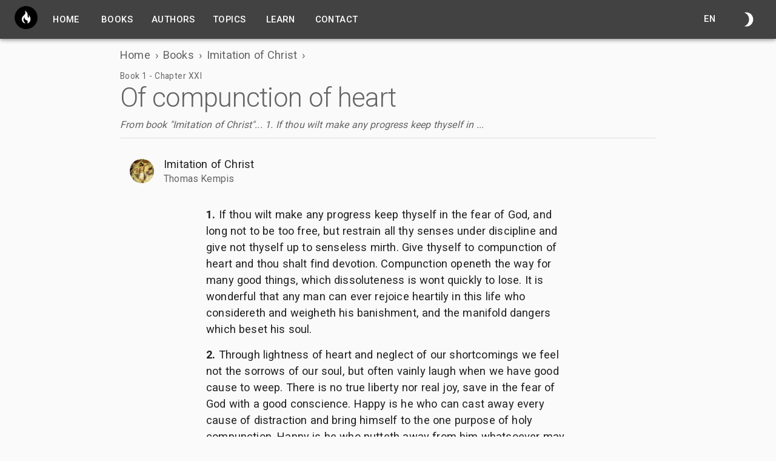

--- FILE ---
content_type: text/html; charset=utf-8
request_url: https://meditatione.online/books/imitation/book-1-chapter-xxi
body_size: 18965
content:
<!DOCTYPE html><html lang="en"><head><meta name="viewport" content="width=device-width, initial-scale=1"/><meta charSet="utf-8"/><link rel="icon" href="/favicon.ico"/><meta name="google" content="notranslate"/><title>Of compunction of heart (Daily Meditations)</title><meta name="description" content="From book &quot;Imitation of Christ&quot;... 1. If thou wilt make any progress keep thyself in ..."/><meta name="keywords" content="catholic"/><meta name="author" content="Thomas Kempis"/><link rel="manifest" href="/manifest.json"/><meta property="og:title" content="Of compunction of heart (Daily Meditations)"/><meta property="og:site_name" content="Daily Meditations"/><meta property="og:url" content="https://meditatione.online/books/imitation/book-1-chapter-xxi"/><meta property="og:description" content="From book &quot;Imitation of Christ&quot;... 1. If thou wilt make any progress keep thyself in ..."/><meta property="og:type" content="website"/><meta property="og:image" itemProp="image" content="https://meditatione.online/_next/image?url=https://bibleprojstorage.blob.core.windows.net/meditatione/books/imitation.png&amp;w=384&amp;q=75"/><meta name="twitter:card" content="summary_large_image"/><meta name="twitter:url" content="https://meditatione.online/books/imitation/book-1-chapter-xxi"/><meta name="twitter:title" content="Of compunction of heart (Daily Meditations)"/><meta name="twitter:description" content="From book &quot;Imitation of Christ&quot;... 1. If thou wilt make any progress keep thyself in ..."/><meta name="twitter:image" content="https://meditatione.online/_next/image?url=https://bibleprojstorage.blob.core.windows.net/meditatione/books/imitation.png&amp;w=384&amp;q=75"/><link rel="canonical" href="https://meditatione.online/books/imitation/book-1-chapter-xxi" hrefLang="en"/><link rel="alternate" href="https://meditatione.online/pt/books/imitation/book-1-chapter-xxi" hrefLang="pt"/><meta name="next-head-count" content="22"/><link rel="preconnect" href="https://fonts.gstatic.com" crossorigin /><link rel="preload" href="/_next/static/css/49523e317f80de51.css" as="style"/><link rel="stylesheet" href="/_next/static/css/49523e317f80de51.css" data-n-g=""/><noscript data-n-css=""></noscript><script defer="" nomodule="" src="/_next/static/chunks/polyfills-c67a75d1b6f99dc8.js"></script><script src="/_next/static/chunks/webpack-c491b2a411a4f8fa.js" defer=""></script><script src="/_next/static/chunks/framework-5f4595e5518b5600.js" defer=""></script><script src="/_next/static/chunks/main-77c439e59ef74384.js" defer=""></script><script src="/_next/static/chunks/pages/_app-6eb9e80cd7b84f1e.js" defer=""></script><script src="/_next/static/chunks/365-aaf5c1044b2fd5a2.js" defer=""></script><script src="/_next/static/chunks/653-2b6d99a1f688fd2f.js" defer=""></script><script src="/_next/static/chunks/741-042279eae237e635.js" defer=""></script><script src="/_next/static/chunks/515-a6cb533bb64d25e3.js" defer=""></script><script src="/_next/static/chunks/113-196ec78377302d2f.js" defer=""></script><script src="/_next/static/chunks/906-20e08ddc85e5cc1a.js" defer=""></script><script src="/_next/static/chunks/582-8b7b4a75ecf8034c.js" defer=""></script><script src="/_next/static/chunks/pages/books/%5Bbook%5D/%5Bslug%5D-27fa8f1b3eaf3f53.js" defer=""></script><script src="/_next/static/uGuTwOL494_FyF0hMEFt1/_buildManifest.js" defer=""></script><script src="/_next/static/uGuTwOL494_FyF0hMEFt1/_ssgManifest.js" defer=""></script><style data-href="https://fonts.googleapis.com/css?family=Roboto:300,400,500,700&display=swap">@font-face{font-family:'Roboto';font-style:normal;font-weight:300;font-stretch:normal;font-display:swap;src:url(https://fonts.gstatic.com/l/font?kit=KFOMCnqEu92Fr1ME7kSn66aGLdTylUAMQXC89YmC2DPNWuaabVmUiAw&skey=a0a0114a1dcab3ac&v=v50) format('woff')}@font-face{font-family:'Roboto';font-style:normal;font-weight:400;font-stretch:normal;font-display:swap;src:url(https://fonts.gstatic.com/l/font?kit=KFOMCnqEu92Fr1ME7kSn66aGLdTylUAMQXC89YmC2DPNWubEbVmUiAw&skey=a0a0114a1dcab3ac&v=v50) format('woff')}@font-face{font-family:'Roboto';font-style:normal;font-weight:500;font-stretch:normal;font-display:swap;src:url(https://fonts.gstatic.com/l/font?kit=KFOMCnqEu92Fr1ME7kSn66aGLdTylUAMQXC89YmC2DPNWub2bVmUiAw&skey=a0a0114a1dcab3ac&v=v50) format('woff')}@font-face{font-family:'Roboto';font-style:normal;font-weight:700;font-stretch:normal;font-display:swap;src:url(https://fonts.gstatic.com/l/font?kit=KFOMCnqEu92Fr1ME7kSn66aGLdTylUAMQXC89YmC2DPNWuYjalmUiAw&skey=a0a0114a1dcab3ac&v=v50) format('woff')}@font-face{font-family:'Roboto';font-style:normal;font-weight:300;font-stretch:100%;font-display:swap;src:url(https://fonts.gstatic.com/s/roboto/v50/KFO7CnqEu92Fr1ME7kSn66aGLdTylUAMa3GUBHMdazTgWw.woff2) format('woff2');unicode-range:U+0460-052F,U+1C80-1C8A,U+20B4,U+2DE0-2DFF,U+A640-A69F,U+FE2E-FE2F}@font-face{font-family:'Roboto';font-style:normal;font-weight:300;font-stretch:100%;font-display:swap;src:url(https://fonts.gstatic.com/s/roboto/v50/KFO7CnqEu92Fr1ME7kSn66aGLdTylUAMa3iUBHMdazTgWw.woff2) format('woff2');unicode-range:U+0301,U+0400-045F,U+0490-0491,U+04B0-04B1,U+2116}@font-face{font-family:'Roboto';font-style:normal;font-weight:300;font-stretch:100%;font-display:swap;src:url(https://fonts.gstatic.com/s/roboto/v50/KFO7CnqEu92Fr1ME7kSn66aGLdTylUAMa3CUBHMdazTgWw.woff2) format('woff2');unicode-range:U+1F00-1FFF}@font-face{font-family:'Roboto';font-style:normal;font-weight:300;font-stretch:100%;font-display:swap;src:url(https://fonts.gstatic.com/s/roboto/v50/KFO7CnqEu92Fr1ME7kSn66aGLdTylUAMa3-UBHMdazTgWw.woff2) format('woff2');unicode-range:U+0370-0377,U+037A-037F,U+0384-038A,U+038C,U+038E-03A1,U+03A3-03FF}@font-face{font-family:'Roboto';font-style:normal;font-weight:300;font-stretch:100%;font-display:swap;src:url(https://fonts.gstatic.com/s/roboto/v50/KFO7CnqEu92Fr1ME7kSn66aGLdTylUAMawCUBHMdazTgWw.woff2) format('woff2');unicode-range:U+0302-0303,U+0305,U+0307-0308,U+0310,U+0312,U+0315,U+031A,U+0326-0327,U+032C,U+032F-0330,U+0332-0333,U+0338,U+033A,U+0346,U+034D,U+0391-03A1,U+03A3-03A9,U+03B1-03C9,U+03D1,U+03D5-03D6,U+03F0-03F1,U+03F4-03F5,U+2016-2017,U+2034-2038,U+203C,U+2040,U+2043,U+2047,U+2050,U+2057,U+205F,U+2070-2071,U+2074-208E,U+2090-209C,U+20D0-20DC,U+20E1,U+20E5-20EF,U+2100-2112,U+2114-2115,U+2117-2121,U+2123-214F,U+2190,U+2192,U+2194-21AE,U+21B0-21E5,U+21F1-21F2,U+21F4-2211,U+2213-2214,U+2216-22FF,U+2308-230B,U+2310,U+2319,U+231C-2321,U+2336-237A,U+237C,U+2395,U+239B-23B7,U+23D0,U+23DC-23E1,U+2474-2475,U+25AF,U+25B3,U+25B7,U+25BD,U+25C1,U+25CA,U+25CC,U+25FB,U+266D-266F,U+27C0-27FF,U+2900-2AFF,U+2B0E-2B11,U+2B30-2B4C,U+2BFE,U+3030,U+FF5B,U+FF5D,U+1D400-1D7FF,U+1EE00-1EEFF}@font-face{font-family:'Roboto';font-style:normal;font-weight:300;font-stretch:100%;font-display:swap;src:url(https://fonts.gstatic.com/s/roboto/v50/KFO7CnqEu92Fr1ME7kSn66aGLdTylUAMaxKUBHMdazTgWw.woff2) format('woff2');unicode-range:U+0001-000C,U+000E-001F,U+007F-009F,U+20DD-20E0,U+20E2-20E4,U+2150-218F,U+2190,U+2192,U+2194-2199,U+21AF,U+21E6-21F0,U+21F3,U+2218-2219,U+2299,U+22C4-22C6,U+2300-243F,U+2440-244A,U+2460-24FF,U+25A0-27BF,U+2800-28FF,U+2921-2922,U+2981,U+29BF,U+29EB,U+2B00-2BFF,U+4DC0-4DFF,U+FFF9-FFFB,U+10140-1018E,U+10190-1019C,U+101A0,U+101D0-101FD,U+102E0-102FB,U+10E60-10E7E,U+1D2C0-1D2D3,U+1D2E0-1D37F,U+1F000-1F0FF,U+1F100-1F1AD,U+1F1E6-1F1FF,U+1F30D-1F30F,U+1F315,U+1F31C,U+1F31E,U+1F320-1F32C,U+1F336,U+1F378,U+1F37D,U+1F382,U+1F393-1F39F,U+1F3A7-1F3A8,U+1F3AC-1F3AF,U+1F3C2,U+1F3C4-1F3C6,U+1F3CA-1F3CE,U+1F3D4-1F3E0,U+1F3ED,U+1F3F1-1F3F3,U+1F3F5-1F3F7,U+1F408,U+1F415,U+1F41F,U+1F426,U+1F43F,U+1F441-1F442,U+1F444,U+1F446-1F449,U+1F44C-1F44E,U+1F453,U+1F46A,U+1F47D,U+1F4A3,U+1F4B0,U+1F4B3,U+1F4B9,U+1F4BB,U+1F4BF,U+1F4C8-1F4CB,U+1F4D6,U+1F4DA,U+1F4DF,U+1F4E3-1F4E6,U+1F4EA-1F4ED,U+1F4F7,U+1F4F9-1F4FB,U+1F4FD-1F4FE,U+1F503,U+1F507-1F50B,U+1F50D,U+1F512-1F513,U+1F53E-1F54A,U+1F54F-1F5FA,U+1F610,U+1F650-1F67F,U+1F687,U+1F68D,U+1F691,U+1F694,U+1F698,U+1F6AD,U+1F6B2,U+1F6B9-1F6BA,U+1F6BC,U+1F6C6-1F6CF,U+1F6D3-1F6D7,U+1F6E0-1F6EA,U+1F6F0-1F6F3,U+1F6F7-1F6FC,U+1F700-1F7FF,U+1F800-1F80B,U+1F810-1F847,U+1F850-1F859,U+1F860-1F887,U+1F890-1F8AD,U+1F8B0-1F8BB,U+1F8C0-1F8C1,U+1F900-1F90B,U+1F93B,U+1F946,U+1F984,U+1F996,U+1F9E9,U+1FA00-1FA6F,U+1FA70-1FA7C,U+1FA80-1FA89,U+1FA8F-1FAC6,U+1FACE-1FADC,U+1FADF-1FAE9,U+1FAF0-1FAF8,U+1FB00-1FBFF}@font-face{font-family:'Roboto';font-style:normal;font-weight:300;font-stretch:100%;font-display:swap;src:url(https://fonts.gstatic.com/s/roboto/v50/KFO7CnqEu92Fr1ME7kSn66aGLdTylUAMa3OUBHMdazTgWw.woff2) format('woff2');unicode-range:U+0102-0103,U+0110-0111,U+0128-0129,U+0168-0169,U+01A0-01A1,U+01AF-01B0,U+0300-0301,U+0303-0304,U+0308-0309,U+0323,U+0329,U+1EA0-1EF9,U+20AB}@font-face{font-family:'Roboto';font-style:normal;font-weight:300;font-stretch:100%;font-display:swap;src:url(https://fonts.gstatic.com/s/roboto/v50/KFO7CnqEu92Fr1ME7kSn66aGLdTylUAMa3KUBHMdazTgWw.woff2) format('woff2');unicode-range:U+0100-02BA,U+02BD-02C5,U+02C7-02CC,U+02CE-02D7,U+02DD-02FF,U+0304,U+0308,U+0329,U+1D00-1DBF,U+1E00-1E9F,U+1EF2-1EFF,U+2020,U+20A0-20AB,U+20AD-20C0,U+2113,U+2C60-2C7F,U+A720-A7FF}@font-face{font-family:'Roboto';font-style:normal;font-weight:300;font-stretch:100%;font-display:swap;src:url(https://fonts.gstatic.com/s/roboto/v50/KFO7CnqEu92Fr1ME7kSn66aGLdTylUAMa3yUBHMdazQ.woff2) format('woff2');unicode-range:U+0000-00FF,U+0131,U+0152-0153,U+02BB-02BC,U+02C6,U+02DA,U+02DC,U+0304,U+0308,U+0329,U+2000-206F,U+20AC,U+2122,U+2191,U+2193,U+2212,U+2215,U+FEFF,U+FFFD}@font-face{font-family:'Roboto';font-style:normal;font-weight:400;font-stretch:100%;font-display:swap;src:url(https://fonts.gstatic.com/s/roboto/v50/KFO7CnqEu92Fr1ME7kSn66aGLdTylUAMa3GUBHMdazTgWw.woff2) format('woff2');unicode-range:U+0460-052F,U+1C80-1C8A,U+20B4,U+2DE0-2DFF,U+A640-A69F,U+FE2E-FE2F}@font-face{font-family:'Roboto';font-style:normal;font-weight:400;font-stretch:100%;font-display:swap;src:url(https://fonts.gstatic.com/s/roboto/v50/KFO7CnqEu92Fr1ME7kSn66aGLdTylUAMa3iUBHMdazTgWw.woff2) format('woff2');unicode-range:U+0301,U+0400-045F,U+0490-0491,U+04B0-04B1,U+2116}@font-face{font-family:'Roboto';font-style:normal;font-weight:400;font-stretch:100%;font-display:swap;src:url(https://fonts.gstatic.com/s/roboto/v50/KFO7CnqEu92Fr1ME7kSn66aGLdTylUAMa3CUBHMdazTgWw.woff2) format('woff2');unicode-range:U+1F00-1FFF}@font-face{font-family:'Roboto';font-style:normal;font-weight:400;font-stretch:100%;font-display:swap;src:url(https://fonts.gstatic.com/s/roboto/v50/KFO7CnqEu92Fr1ME7kSn66aGLdTylUAMa3-UBHMdazTgWw.woff2) format('woff2');unicode-range:U+0370-0377,U+037A-037F,U+0384-038A,U+038C,U+038E-03A1,U+03A3-03FF}@font-face{font-family:'Roboto';font-style:normal;font-weight:400;font-stretch:100%;font-display:swap;src:url(https://fonts.gstatic.com/s/roboto/v50/KFO7CnqEu92Fr1ME7kSn66aGLdTylUAMawCUBHMdazTgWw.woff2) format('woff2');unicode-range:U+0302-0303,U+0305,U+0307-0308,U+0310,U+0312,U+0315,U+031A,U+0326-0327,U+032C,U+032F-0330,U+0332-0333,U+0338,U+033A,U+0346,U+034D,U+0391-03A1,U+03A3-03A9,U+03B1-03C9,U+03D1,U+03D5-03D6,U+03F0-03F1,U+03F4-03F5,U+2016-2017,U+2034-2038,U+203C,U+2040,U+2043,U+2047,U+2050,U+2057,U+205F,U+2070-2071,U+2074-208E,U+2090-209C,U+20D0-20DC,U+20E1,U+20E5-20EF,U+2100-2112,U+2114-2115,U+2117-2121,U+2123-214F,U+2190,U+2192,U+2194-21AE,U+21B0-21E5,U+21F1-21F2,U+21F4-2211,U+2213-2214,U+2216-22FF,U+2308-230B,U+2310,U+2319,U+231C-2321,U+2336-237A,U+237C,U+2395,U+239B-23B7,U+23D0,U+23DC-23E1,U+2474-2475,U+25AF,U+25B3,U+25B7,U+25BD,U+25C1,U+25CA,U+25CC,U+25FB,U+266D-266F,U+27C0-27FF,U+2900-2AFF,U+2B0E-2B11,U+2B30-2B4C,U+2BFE,U+3030,U+FF5B,U+FF5D,U+1D400-1D7FF,U+1EE00-1EEFF}@font-face{font-family:'Roboto';font-style:normal;font-weight:400;font-stretch:100%;font-display:swap;src:url(https://fonts.gstatic.com/s/roboto/v50/KFO7CnqEu92Fr1ME7kSn66aGLdTylUAMaxKUBHMdazTgWw.woff2) format('woff2');unicode-range:U+0001-000C,U+000E-001F,U+007F-009F,U+20DD-20E0,U+20E2-20E4,U+2150-218F,U+2190,U+2192,U+2194-2199,U+21AF,U+21E6-21F0,U+21F3,U+2218-2219,U+2299,U+22C4-22C6,U+2300-243F,U+2440-244A,U+2460-24FF,U+25A0-27BF,U+2800-28FF,U+2921-2922,U+2981,U+29BF,U+29EB,U+2B00-2BFF,U+4DC0-4DFF,U+FFF9-FFFB,U+10140-1018E,U+10190-1019C,U+101A0,U+101D0-101FD,U+102E0-102FB,U+10E60-10E7E,U+1D2C0-1D2D3,U+1D2E0-1D37F,U+1F000-1F0FF,U+1F100-1F1AD,U+1F1E6-1F1FF,U+1F30D-1F30F,U+1F315,U+1F31C,U+1F31E,U+1F320-1F32C,U+1F336,U+1F378,U+1F37D,U+1F382,U+1F393-1F39F,U+1F3A7-1F3A8,U+1F3AC-1F3AF,U+1F3C2,U+1F3C4-1F3C6,U+1F3CA-1F3CE,U+1F3D4-1F3E0,U+1F3ED,U+1F3F1-1F3F3,U+1F3F5-1F3F7,U+1F408,U+1F415,U+1F41F,U+1F426,U+1F43F,U+1F441-1F442,U+1F444,U+1F446-1F449,U+1F44C-1F44E,U+1F453,U+1F46A,U+1F47D,U+1F4A3,U+1F4B0,U+1F4B3,U+1F4B9,U+1F4BB,U+1F4BF,U+1F4C8-1F4CB,U+1F4D6,U+1F4DA,U+1F4DF,U+1F4E3-1F4E6,U+1F4EA-1F4ED,U+1F4F7,U+1F4F9-1F4FB,U+1F4FD-1F4FE,U+1F503,U+1F507-1F50B,U+1F50D,U+1F512-1F513,U+1F53E-1F54A,U+1F54F-1F5FA,U+1F610,U+1F650-1F67F,U+1F687,U+1F68D,U+1F691,U+1F694,U+1F698,U+1F6AD,U+1F6B2,U+1F6B9-1F6BA,U+1F6BC,U+1F6C6-1F6CF,U+1F6D3-1F6D7,U+1F6E0-1F6EA,U+1F6F0-1F6F3,U+1F6F7-1F6FC,U+1F700-1F7FF,U+1F800-1F80B,U+1F810-1F847,U+1F850-1F859,U+1F860-1F887,U+1F890-1F8AD,U+1F8B0-1F8BB,U+1F8C0-1F8C1,U+1F900-1F90B,U+1F93B,U+1F946,U+1F984,U+1F996,U+1F9E9,U+1FA00-1FA6F,U+1FA70-1FA7C,U+1FA80-1FA89,U+1FA8F-1FAC6,U+1FACE-1FADC,U+1FADF-1FAE9,U+1FAF0-1FAF8,U+1FB00-1FBFF}@font-face{font-family:'Roboto';font-style:normal;font-weight:400;font-stretch:100%;font-display:swap;src:url(https://fonts.gstatic.com/s/roboto/v50/KFO7CnqEu92Fr1ME7kSn66aGLdTylUAMa3OUBHMdazTgWw.woff2) format('woff2');unicode-range:U+0102-0103,U+0110-0111,U+0128-0129,U+0168-0169,U+01A0-01A1,U+01AF-01B0,U+0300-0301,U+0303-0304,U+0308-0309,U+0323,U+0329,U+1EA0-1EF9,U+20AB}@font-face{font-family:'Roboto';font-style:normal;font-weight:400;font-stretch:100%;font-display:swap;src:url(https://fonts.gstatic.com/s/roboto/v50/KFO7CnqEu92Fr1ME7kSn66aGLdTylUAMa3KUBHMdazTgWw.woff2) format('woff2');unicode-range:U+0100-02BA,U+02BD-02C5,U+02C7-02CC,U+02CE-02D7,U+02DD-02FF,U+0304,U+0308,U+0329,U+1D00-1DBF,U+1E00-1E9F,U+1EF2-1EFF,U+2020,U+20A0-20AB,U+20AD-20C0,U+2113,U+2C60-2C7F,U+A720-A7FF}@font-face{font-family:'Roboto';font-style:normal;font-weight:400;font-stretch:100%;font-display:swap;src:url(https://fonts.gstatic.com/s/roboto/v50/KFO7CnqEu92Fr1ME7kSn66aGLdTylUAMa3yUBHMdazQ.woff2) format('woff2');unicode-range:U+0000-00FF,U+0131,U+0152-0153,U+02BB-02BC,U+02C6,U+02DA,U+02DC,U+0304,U+0308,U+0329,U+2000-206F,U+20AC,U+2122,U+2191,U+2193,U+2212,U+2215,U+FEFF,U+FFFD}@font-face{font-family:'Roboto';font-style:normal;font-weight:500;font-stretch:100%;font-display:swap;src:url(https://fonts.gstatic.com/s/roboto/v50/KFO7CnqEu92Fr1ME7kSn66aGLdTylUAMa3GUBHMdazTgWw.woff2) format('woff2');unicode-range:U+0460-052F,U+1C80-1C8A,U+20B4,U+2DE0-2DFF,U+A640-A69F,U+FE2E-FE2F}@font-face{font-family:'Roboto';font-style:normal;font-weight:500;font-stretch:100%;font-display:swap;src:url(https://fonts.gstatic.com/s/roboto/v50/KFO7CnqEu92Fr1ME7kSn66aGLdTylUAMa3iUBHMdazTgWw.woff2) format('woff2');unicode-range:U+0301,U+0400-045F,U+0490-0491,U+04B0-04B1,U+2116}@font-face{font-family:'Roboto';font-style:normal;font-weight:500;font-stretch:100%;font-display:swap;src:url(https://fonts.gstatic.com/s/roboto/v50/KFO7CnqEu92Fr1ME7kSn66aGLdTylUAMa3CUBHMdazTgWw.woff2) format('woff2');unicode-range:U+1F00-1FFF}@font-face{font-family:'Roboto';font-style:normal;font-weight:500;font-stretch:100%;font-display:swap;src:url(https://fonts.gstatic.com/s/roboto/v50/KFO7CnqEu92Fr1ME7kSn66aGLdTylUAMa3-UBHMdazTgWw.woff2) format('woff2');unicode-range:U+0370-0377,U+037A-037F,U+0384-038A,U+038C,U+038E-03A1,U+03A3-03FF}@font-face{font-family:'Roboto';font-style:normal;font-weight:500;font-stretch:100%;font-display:swap;src:url(https://fonts.gstatic.com/s/roboto/v50/KFO7CnqEu92Fr1ME7kSn66aGLdTylUAMawCUBHMdazTgWw.woff2) format('woff2');unicode-range:U+0302-0303,U+0305,U+0307-0308,U+0310,U+0312,U+0315,U+031A,U+0326-0327,U+032C,U+032F-0330,U+0332-0333,U+0338,U+033A,U+0346,U+034D,U+0391-03A1,U+03A3-03A9,U+03B1-03C9,U+03D1,U+03D5-03D6,U+03F0-03F1,U+03F4-03F5,U+2016-2017,U+2034-2038,U+203C,U+2040,U+2043,U+2047,U+2050,U+2057,U+205F,U+2070-2071,U+2074-208E,U+2090-209C,U+20D0-20DC,U+20E1,U+20E5-20EF,U+2100-2112,U+2114-2115,U+2117-2121,U+2123-214F,U+2190,U+2192,U+2194-21AE,U+21B0-21E5,U+21F1-21F2,U+21F4-2211,U+2213-2214,U+2216-22FF,U+2308-230B,U+2310,U+2319,U+231C-2321,U+2336-237A,U+237C,U+2395,U+239B-23B7,U+23D0,U+23DC-23E1,U+2474-2475,U+25AF,U+25B3,U+25B7,U+25BD,U+25C1,U+25CA,U+25CC,U+25FB,U+266D-266F,U+27C0-27FF,U+2900-2AFF,U+2B0E-2B11,U+2B30-2B4C,U+2BFE,U+3030,U+FF5B,U+FF5D,U+1D400-1D7FF,U+1EE00-1EEFF}@font-face{font-family:'Roboto';font-style:normal;font-weight:500;font-stretch:100%;font-display:swap;src:url(https://fonts.gstatic.com/s/roboto/v50/KFO7CnqEu92Fr1ME7kSn66aGLdTylUAMaxKUBHMdazTgWw.woff2) format('woff2');unicode-range:U+0001-000C,U+000E-001F,U+007F-009F,U+20DD-20E0,U+20E2-20E4,U+2150-218F,U+2190,U+2192,U+2194-2199,U+21AF,U+21E6-21F0,U+21F3,U+2218-2219,U+2299,U+22C4-22C6,U+2300-243F,U+2440-244A,U+2460-24FF,U+25A0-27BF,U+2800-28FF,U+2921-2922,U+2981,U+29BF,U+29EB,U+2B00-2BFF,U+4DC0-4DFF,U+FFF9-FFFB,U+10140-1018E,U+10190-1019C,U+101A0,U+101D0-101FD,U+102E0-102FB,U+10E60-10E7E,U+1D2C0-1D2D3,U+1D2E0-1D37F,U+1F000-1F0FF,U+1F100-1F1AD,U+1F1E6-1F1FF,U+1F30D-1F30F,U+1F315,U+1F31C,U+1F31E,U+1F320-1F32C,U+1F336,U+1F378,U+1F37D,U+1F382,U+1F393-1F39F,U+1F3A7-1F3A8,U+1F3AC-1F3AF,U+1F3C2,U+1F3C4-1F3C6,U+1F3CA-1F3CE,U+1F3D4-1F3E0,U+1F3ED,U+1F3F1-1F3F3,U+1F3F5-1F3F7,U+1F408,U+1F415,U+1F41F,U+1F426,U+1F43F,U+1F441-1F442,U+1F444,U+1F446-1F449,U+1F44C-1F44E,U+1F453,U+1F46A,U+1F47D,U+1F4A3,U+1F4B0,U+1F4B3,U+1F4B9,U+1F4BB,U+1F4BF,U+1F4C8-1F4CB,U+1F4D6,U+1F4DA,U+1F4DF,U+1F4E3-1F4E6,U+1F4EA-1F4ED,U+1F4F7,U+1F4F9-1F4FB,U+1F4FD-1F4FE,U+1F503,U+1F507-1F50B,U+1F50D,U+1F512-1F513,U+1F53E-1F54A,U+1F54F-1F5FA,U+1F610,U+1F650-1F67F,U+1F687,U+1F68D,U+1F691,U+1F694,U+1F698,U+1F6AD,U+1F6B2,U+1F6B9-1F6BA,U+1F6BC,U+1F6C6-1F6CF,U+1F6D3-1F6D7,U+1F6E0-1F6EA,U+1F6F0-1F6F3,U+1F6F7-1F6FC,U+1F700-1F7FF,U+1F800-1F80B,U+1F810-1F847,U+1F850-1F859,U+1F860-1F887,U+1F890-1F8AD,U+1F8B0-1F8BB,U+1F8C0-1F8C1,U+1F900-1F90B,U+1F93B,U+1F946,U+1F984,U+1F996,U+1F9E9,U+1FA00-1FA6F,U+1FA70-1FA7C,U+1FA80-1FA89,U+1FA8F-1FAC6,U+1FACE-1FADC,U+1FADF-1FAE9,U+1FAF0-1FAF8,U+1FB00-1FBFF}@font-face{font-family:'Roboto';font-style:normal;font-weight:500;font-stretch:100%;font-display:swap;src:url(https://fonts.gstatic.com/s/roboto/v50/KFO7CnqEu92Fr1ME7kSn66aGLdTylUAMa3OUBHMdazTgWw.woff2) format('woff2');unicode-range:U+0102-0103,U+0110-0111,U+0128-0129,U+0168-0169,U+01A0-01A1,U+01AF-01B0,U+0300-0301,U+0303-0304,U+0308-0309,U+0323,U+0329,U+1EA0-1EF9,U+20AB}@font-face{font-family:'Roboto';font-style:normal;font-weight:500;font-stretch:100%;font-display:swap;src:url(https://fonts.gstatic.com/s/roboto/v50/KFO7CnqEu92Fr1ME7kSn66aGLdTylUAMa3KUBHMdazTgWw.woff2) format('woff2');unicode-range:U+0100-02BA,U+02BD-02C5,U+02C7-02CC,U+02CE-02D7,U+02DD-02FF,U+0304,U+0308,U+0329,U+1D00-1DBF,U+1E00-1E9F,U+1EF2-1EFF,U+2020,U+20A0-20AB,U+20AD-20C0,U+2113,U+2C60-2C7F,U+A720-A7FF}@font-face{font-family:'Roboto';font-style:normal;font-weight:500;font-stretch:100%;font-display:swap;src:url(https://fonts.gstatic.com/s/roboto/v50/KFO7CnqEu92Fr1ME7kSn66aGLdTylUAMa3yUBHMdazQ.woff2) format('woff2');unicode-range:U+0000-00FF,U+0131,U+0152-0153,U+02BB-02BC,U+02C6,U+02DA,U+02DC,U+0304,U+0308,U+0329,U+2000-206F,U+20AC,U+2122,U+2191,U+2193,U+2212,U+2215,U+FEFF,U+FFFD}@font-face{font-family:'Roboto';font-style:normal;font-weight:700;font-stretch:100%;font-display:swap;src:url(https://fonts.gstatic.com/s/roboto/v50/KFO7CnqEu92Fr1ME7kSn66aGLdTylUAMa3GUBHMdazTgWw.woff2) format('woff2');unicode-range:U+0460-052F,U+1C80-1C8A,U+20B4,U+2DE0-2DFF,U+A640-A69F,U+FE2E-FE2F}@font-face{font-family:'Roboto';font-style:normal;font-weight:700;font-stretch:100%;font-display:swap;src:url(https://fonts.gstatic.com/s/roboto/v50/KFO7CnqEu92Fr1ME7kSn66aGLdTylUAMa3iUBHMdazTgWw.woff2) format('woff2');unicode-range:U+0301,U+0400-045F,U+0490-0491,U+04B0-04B1,U+2116}@font-face{font-family:'Roboto';font-style:normal;font-weight:700;font-stretch:100%;font-display:swap;src:url(https://fonts.gstatic.com/s/roboto/v50/KFO7CnqEu92Fr1ME7kSn66aGLdTylUAMa3CUBHMdazTgWw.woff2) format('woff2');unicode-range:U+1F00-1FFF}@font-face{font-family:'Roboto';font-style:normal;font-weight:700;font-stretch:100%;font-display:swap;src:url(https://fonts.gstatic.com/s/roboto/v50/KFO7CnqEu92Fr1ME7kSn66aGLdTylUAMa3-UBHMdazTgWw.woff2) format('woff2');unicode-range:U+0370-0377,U+037A-037F,U+0384-038A,U+038C,U+038E-03A1,U+03A3-03FF}@font-face{font-family:'Roboto';font-style:normal;font-weight:700;font-stretch:100%;font-display:swap;src:url(https://fonts.gstatic.com/s/roboto/v50/KFO7CnqEu92Fr1ME7kSn66aGLdTylUAMawCUBHMdazTgWw.woff2) format('woff2');unicode-range:U+0302-0303,U+0305,U+0307-0308,U+0310,U+0312,U+0315,U+031A,U+0326-0327,U+032C,U+032F-0330,U+0332-0333,U+0338,U+033A,U+0346,U+034D,U+0391-03A1,U+03A3-03A9,U+03B1-03C9,U+03D1,U+03D5-03D6,U+03F0-03F1,U+03F4-03F5,U+2016-2017,U+2034-2038,U+203C,U+2040,U+2043,U+2047,U+2050,U+2057,U+205F,U+2070-2071,U+2074-208E,U+2090-209C,U+20D0-20DC,U+20E1,U+20E5-20EF,U+2100-2112,U+2114-2115,U+2117-2121,U+2123-214F,U+2190,U+2192,U+2194-21AE,U+21B0-21E5,U+21F1-21F2,U+21F4-2211,U+2213-2214,U+2216-22FF,U+2308-230B,U+2310,U+2319,U+231C-2321,U+2336-237A,U+237C,U+2395,U+239B-23B7,U+23D0,U+23DC-23E1,U+2474-2475,U+25AF,U+25B3,U+25B7,U+25BD,U+25C1,U+25CA,U+25CC,U+25FB,U+266D-266F,U+27C0-27FF,U+2900-2AFF,U+2B0E-2B11,U+2B30-2B4C,U+2BFE,U+3030,U+FF5B,U+FF5D,U+1D400-1D7FF,U+1EE00-1EEFF}@font-face{font-family:'Roboto';font-style:normal;font-weight:700;font-stretch:100%;font-display:swap;src:url(https://fonts.gstatic.com/s/roboto/v50/KFO7CnqEu92Fr1ME7kSn66aGLdTylUAMaxKUBHMdazTgWw.woff2) format('woff2');unicode-range:U+0001-000C,U+000E-001F,U+007F-009F,U+20DD-20E0,U+20E2-20E4,U+2150-218F,U+2190,U+2192,U+2194-2199,U+21AF,U+21E6-21F0,U+21F3,U+2218-2219,U+2299,U+22C4-22C6,U+2300-243F,U+2440-244A,U+2460-24FF,U+25A0-27BF,U+2800-28FF,U+2921-2922,U+2981,U+29BF,U+29EB,U+2B00-2BFF,U+4DC0-4DFF,U+FFF9-FFFB,U+10140-1018E,U+10190-1019C,U+101A0,U+101D0-101FD,U+102E0-102FB,U+10E60-10E7E,U+1D2C0-1D2D3,U+1D2E0-1D37F,U+1F000-1F0FF,U+1F100-1F1AD,U+1F1E6-1F1FF,U+1F30D-1F30F,U+1F315,U+1F31C,U+1F31E,U+1F320-1F32C,U+1F336,U+1F378,U+1F37D,U+1F382,U+1F393-1F39F,U+1F3A7-1F3A8,U+1F3AC-1F3AF,U+1F3C2,U+1F3C4-1F3C6,U+1F3CA-1F3CE,U+1F3D4-1F3E0,U+1F3ED,U+1F3F1-1F3F3,U+1F3F5-1F3F7,U+1F408,U+1F415,U+1F41F,U+1F426,U+1F43F,U+1F441-1F442,U+1F444,U+1F446-1F449,U+1F44C-1F44E,U+1F453,U+1F46A,U+1F47D,U+1F4A3,U+1F4B0,U+1F4B3,U+1F4B9,U+1F4BB,U+1F4BF,U+1F4C8-1F4CB,U+1F4D6,U+1F4DA,U+1F4DF,U+1F4E3-1F4E6,U+1F4EA-1F4ED,U+1F4F7,U+1F4F9-1F4FB,U+1F4FD-1F4FE,U+1F503,U+1F507-1F50B,U+1F50D,U+1F512-1F513,U+1F53E-1F54A,U+1F54F-1F5FA,U+1F610,U+1F650-1F67F,U+1F687,U+1F68D,U+1F691,U+1F694,U+1F698,U+1F6AD,U+1F6B2,U+1F6B9-1F6BA,U+1F6BC,U+1F6C6-1F6CF,U+1F6D3-1F6D7,U+1F6E0-1F6EA,U+1F6F0-1F6F3,U+1F6F7-1F6FC,U+1F700-1F7FF,U+1F800-1F80B,U+1F810-1F847,U+1F850-1F859,U+1F860-1F887,U+1F890-1F8AD,U+1F8B0-1F8BB,U+1F8C0-1F8C1,U+1F900-1F90B,U+1F93B,U+1F946,U+1F984,U+1F996,U+1F9E9,U+1FA00-1FA6F,U+1FA70-1FA7C,U+1FA80-1FA89,U+1FA8F-1FAC6,U+1FACE-1FADC,U+1FADF-1FAE9,U+1FAF0-1FAF8,U+1FB00-1FBFF}@font-face{font-family:'Roboto';font-style:normal;font-weight:700;font-stretch:100%;font-display:swap;src:url(https://fonts.gstatic.com/s/roboto/v50/KFO7CnqEu92Fr1ME7kSn66aGLdTylUAMa3OUBHMdazTgWw.woff2) format('woff2');unicode-range:U+0102-0103,U+0110-0111,U+0128-0129,U+0168-0169,U+01A0-01A1,U+01AF-01B0,U+0300-0301,U+0303-0304,U+0308-0309,U+0323,U+0329,U+1EA0-1EF9,U+20AB}@font-face{font-family:'Roboto';font-style:normal;font-weight:700;font-stretch:100%;font-display:swap;src:url(https://fonts.gstatic.com/s/roboto/v50/KFO7CnqEu92Fr1ME7kSn66aGLdTylUAMa3KUBHMdazTgWw.woff2) format('woff2');unicode-range:U+0100-02BA,U+02BD-02C5,U+02C7-02CC,U+02CE-02D7,U+02DD-02FF,U+0304,U+0308,U+0329,U+1D00-1DBF,U+1E00-1E9F,U+1EF2-1EFF,U+2020,U+20A0-20AB,U+20AD-20C0,U+2113,U+2C60-2C7F,U+A720-A7FF}@font-face{font-family:'Roboto';font-style:normal;font-weight:700;font-stretch:100%;font-display:swap;src:url(https://fonts.gstatic.com/s/roboto/v50/KFO7CnqEu92Fr1ME7kSn66aGLdTylUAMa3yUBHMdazQ.woff2) format('woff2');unicode-range:U+0000-00FF,U+0131,U+0152-0153,U+02BB-02BC,U+02C6,U+02DA,U+02DC,U+0304,U+0308,U+0329,U+2000-206F,U+20AC,U+2122,U+2191,U+2193,U+2212,U+2215,U+FEFF,U+FFFD}</style></head><body><div id="__next" data-reactroot=""><style data-emotion="css-global 1ly8ax1">html{-webkit-font-smoothing:antialiased;-moz-osx-font-smoothing:grayscale;box-sizing:border-box;-webkit-text-size-adjust:100%;}*,*::before,*::after{box-sizing:inherit;}strong,b{font-weight:700;}body{margin:0;color:rgba(0, 0, 0, 0.87);font-family:"Roboto","Helvetica","Arial",sans-serif;font-weight:400;font-size:1.1428571428571428rem;line-height:1.5;letter-spacing:0.00938em;background-color:#fafafa;}@media print{body{background-color:#fff;}}body::backdrop{background-color:#fafafa;}</style><div><style data-emotion="css jlvtrz">.css-jlvtrz{display:-webkit-box;display:-webkit-flex;display:-ms-flexbox;display:flex;-webkit-flex-direction:column;-ms-flex-direction:column;flex-direction:column;width:100%;box-sizing:border-box;-webkit-flex-shrink:0;-ms-flex-negative:0;flex-shrink:0;position:fixed;z-index:1100;top:0;left:auto;right:0;background-color:#00897b;color:#fff;}@media print{.css-jlvtrz{position:absolute;}}</style><style data-emotion="css 8sg0qx">.css-8sg0qx{background-color:#fff;color:rgba(0, 0, 0, 0.87);-webkit-transition:box-shadow 300ms cubic-bezier(0.4, 0, 0.2, 1) 0ms;transition:box-shadow 300ms cubic-bezier(0.4, 0, 0.2, 1) 0ms;box-shadow:0px 2px 4px -1px rgba(0,0,0,0.2),0px 4px 5px 0px rgba(0,0,0,0.14),0px 1px 10px 0px rgba(0,0,0,0.12);display:-webkit-box;display:-webkit-flex;display:-ms-flexbox;display:flex;-webkit-flex-direction:column;-ms-flex-direction:column;flex-direction:column;width:100%;box-sizing:border-box;-webkit-flex-shrink:0;-ms-flex-negative:0;flex-shrink:0;position:fixed;z-index:1100;top:0;left:auto;right:0;background-color:#00897b;color:#fff;}@media print{.css-8sg0qx{position:absolute;}}</style><header class="MuiPaper-root MuiPaper-elevation MuiPaper-elevation4 MuiAppBar-root MuiAppBar-colorPrimary MuiAppBar-positionFixed mui-fixed css-8sg0qx" style="position:sticky;background-color:#424242"><style data-emotion="css 8vuwoj">.css-8vuwoj{position:relative;display:-webkit-box;display:-webkit-flex;display:-ms-flexbox;display:flex;-webkit-align-items:center;-webkit-box-align:center;-ms-flex-align:center;align-items:center;padding-left:16px;padding-right:16px;min-height:56px;grid-template-columns:1fr 1fr 1fr;}@media (min-width:600px){.css-8vuwoj{padding-left:24px;padding-right:24px;}}@media (min-width:0px) and (orientation: landscape){.css-8vuwoj{min-height:48px;}}@media (min-width:600px){.css-8vuwoj{min-height:64px;}}@media (min-width:900px){.css-8vuwoj{display:inherit;}}@media (max-width:899.95px){.css-8vuwoj{display:grid;}}</style><div class="MuiToolbar-root MuiToolbar-gutters MuiToolbar-regular css-8vuwoj"><style data-emotion="css 17pxlsq">@media (min-width:900px){.css-17pxlsq{display:inherit;}}@media (max-width:899.95px){.css-17pxlsq{display:none;}}</style><div class="MuiBox-root css-17pxlsq"><style data-emotion="css ytumd6">.css-ytumd6{-webkit-text-decoration:none;text-decoration:none;}</style><style data-emotion="css otucut">.css-otucut{margin:0;color:lightgray;-webkit-text-decoration:none;text-decoration:none;}</style><a class="MuiTypography-root MuiTypography-inherit MuiLink-root MuiLink-underlineNone css-otucut" to="/" href="/"><span style="box-sizing:border-box;display:inline-block;overflow:hidden;width:initial;height:initial;background:none;opacity:1;border:0;margin:0;padding:0;position:relative;max-width:100%"><span style="box-sizing:border-box;display:block;width:initial;height:initial;background:none;opacity:1;border:0;margin:0;padding:0;max-width:100%"><img style="display:block;max-width:100%;width:initial;height:initial;background:none;opacity:1;border:0;margin:0;padding:0" alt="" aria-hidden="true" src="data:image/svg+xml,%3csvg%20xmlns=%27http://www.w3.org/2000/svg%27%20version=%271.1%27%20width=%2738%27%20height=%2738%27/%3e"/></span><img alt="logo burning flame" src="[data-uri]" decoding="async" data-nimg="intrinsic" style="position:absolute;top:0;left:0;bottom:0;right:0;box-sizing:border-box;padding:0;border:none;margin:auto;display:block;width:0;height:0;min-width:100%;max-width:100%;min-height:100%;max-height:100%"/><noscript><img alt="logo burning flame" src="/android-chrome-192x192.png" decoding="async" data-nimg="intrinsic" style="position:absolute;top:0;left:0;bottom:0;right:0;box-sizing:border-box;padding:0;border:none;margin:auto;display:block;width:0;height:0;min-width:100%;max-width:100%;min-height:100%;max-height:100%" loading="lazy"/></noscript></span></a><style data-emotion="css 10o5cte">.css-10o5cte{margin-left:15px;}@media (min-width:900px){.css-10o5cte{display:inherit;}}@media (max-width:899.95px){.css-10o5cte{display:none;}}.css-10o5cte :not(:first-of-type){margin-left:20px;}</style><div class="MuiBox-root css-10o5cte"><style data-emotion="css 12l0l7q">.css-12l0l7q{font-family:"Roboto","Helvetica","Arial",sans-serif;font-weight:500;font-size:0.9285714285714285rem;line-height:1.75;letter-spacing:0.02857em;text-transform:uppercase;min-width:64px;padding:4px 5px;border-radius:4px;-webkit-transition:background-color 250ms cubic-bezier(0.4, 0, 0.2, 1) 0ms,box-shadow 250ms cubic-bezier(0.4, 0, 0.2, 1) 0ms,border-color 250ms cubic-bezier(0.4, 0, 0.2, 1) 0ms,color 250ms cubic-bezier(0.4, 0, 0.2, 1) 0ms;transition:background-color 250ms cubic-bezier(0.4, 0, 0.2, 1) 0ms,box-shadow 250ms cubic-bezier(0.4, 0, 0.2, 1) 0ms,border-color 250ms cubic-bezier(0.4, 0, 0.2, 1) 0ms,color 250ms cubic-bezier(0.4, 0, 0.2, 1) 0ms;color:#00897b;}.css-12l0l7q:hover{-webkit-text-decoration:none;text-decoration:none;background-color:rgba(0, 137, 123, 0.04);}@media (hover: none){.css-12l0l7q:hover{background-color:transparent;}}.css-12l0l7q.Mui-disabled{color:rgba(0, 0, 0, 0.26);}</style><style data-emotion="css rkyasn">.css-rkyasn{display:-webkit-inline-box;display:-webkit-inline-flex;display:-ms-inline-flexbox;display:inline-flex;-webkit-align-items:center;-webkit-box-align:center;-ms-flex-align:center;align-items:center;-webkit-box-pack:center;-ms-flex-pack:center;-webkit-justify-content:center;justify-content:center;position:relative;box-sizing:border-box;-webkit-tap-highlight-color:transparent;background-color:transparent;outline:0;border:0;margin:0;border-radius:0;padding:0;cursor:pointer;-webkit-user-select:none;-moz-user-select:none;-ms-user-select:none;user-select:none;vertical-align:middle;-moz-appearance:none;-webkit-appearance:none;-webkit-text-decoration:none;text-decoration:none;color:inherit;font-family:"Roboto","Helvetica","Arial",sans-serif;font-weight:500;font-size:0.9285714285714285rem;line-height:1.75;letter-spacing:0.02857em;text-transform:uppercase;min-width:64px;padding:4px 5px;border-radius:4px;-webkit-transition:background-color 250ms cubic-bezier(0.4, 0, 0.2, 1) 0ms,box-shadow 250ms cubic-bezier(0.4, 0, 0.2, 1) 0ms,border-color 250ms cubic-bezier(0.4, 0, 0.2, 1) 0ms,color 250ms cubic-bezier(0.4, 0, 0.2, 1) 0ms;transition:background-color 250ms cubic-bezier(0.4, 0, 0.2, 1) 0ms,box-shadow 250ms cubic-bezier(0.4, 0, 0.2, 1) 0ms,border-color 250ms cubic-bezier(0.4, 0, 0.2, 1) 0ms,color 250ms cubic-bezier(0.4, 0, 0.2, 1) 0ms;color:#00897b;}.css-rkyasn::-moz-focus-inner{border-style:none;}.css-rkyasn.Mui-disabled{pointer-events:none;cursor:default;}@media print{.css-rkyasn{-webkit-print-color-adjust:exact;color-adjust:exact;}}.css-rkyasn:hover{-webkit-text-decoration:none;text-decoration:none;background-color:rgba(0, 137, 123, 0.04);}@media (hover: none){.css-rkyasn:hover{background-color:transparent;}}.css-rkyasn.Mui-disabled{color:rgba(0, 0, 0, 0.26);}</style><a class="MuiButton-root MuiButton-text MuiButton-textPrimary MuiButton-sizeSmall MuiButton-textSizeSmall MuiButtonBase-root  css-rkyasn" tabindex="0" style="color:white" href="/">home</a><a class="MuiButton-root MuiButton-text MuiButton-textPrimary MuiButton-sizeSmall MuiButton-textSizeSmall MuiButtonBase-root  css-rkyasn" tabindex="0" style="color:white" href="/books">Books</a><a class="MuiButton-root MuiButton-text MuiButton-textPrimary MuiButton-sizeSmall MuiButton-textSizeSmall MuiButtonBase-root  css-rkyasn" tabindex="0" style="color:white" href="/authors">Authors</a><a class="MuiButton-root MuiButton-text MuiButton-textPrimary MuiButton-sizeSmall MuiButton-textSizeSmall MuiButtonBase-root  css-rkyasn" tabindex="0" style="color:white" href="/topics">Topics</a><a class="MuiButton-root MuiButton-text MuiButton-textPrimary MuiButton-sizeSmall MuiButton-textSizeSmall MuiButtonBase-root  css-rkyasn" tabindex="0" style="color:white" href="/learn">Learn</a><a class="MuiButton-root MuiButton-text MuiButton-textPrimary MuiButton-sizeSmall MuiButton-textSizeSmall MuiButtonBase-root  css-rkyasn" tabindex="0" style="color:white" href="mailto:contact@meditatione.online?subject=Site Meditatione Online">Contact</a></div></div><style data-emotion="css 1ikdfvs">@media (min-width:900px){.css-1ikdfvs{display:none;}}@media (max-width:899.95px){.css-1ikdfvs{display:inherit;margin-right:auto;}}</style><div class="MuiBox-root css-1ikdfvs"><style data-emotion="css 103srih">.css-103srih{text-align:center;-webkit-flex:0 0 auto;-ms-flex:0 0 auto;flex:0 0 auto;font-size:1.7142857142857142rem;padding:8px;border-radius:50%;overflow:visible;color:rgba(0, 0, 0, 0.54);-webkit-transition:background-color 150ms cubic-bezier(0.4, 0, 0.2, 1) 0ms;transition:background-color 150ms cubic-bezier(0.4, 0, 0.2, 1) 0ms;}.css-103srih:hover{background-color:rgba(0, 0, 0, 0.04);}@media (hover: none){.css-103srih:hover{background-color:transparent;}}.css-103srih.Mui-disabled{background-color:transparent;color:rgba(0, 0, 0, 0.26);}</style><style data-emotion="css 15mydm5">.css-15mydm5{display:-webkit-inline-box;display:-webkit-inline-flex;display:-ms-inline-flexbox;display:inline-flex;-webkit-align-items:center;-webkit-box-align:center;-ms-flex-align:center;align-items:center;-webkit-box-pack:center;-ms-flex-pack:center;-webkit-justify-content:center;justify-content:center;position:relative;box-sizing:border-box;-webkit-tap-highlight-color:transparent;background-color:transparent;outline:0;border:0;margin:0;border-radius:0;padding:0;cursor:pointer;-webkit-user-select:none;-moz-user-select:none;-ms-user-select:none;user-select:none;vertical-align:middle;-moz-appearance:none;-webkit-appearance:none;-webkit-text-decoration:none;text-decoration:none;color:inherit;text-align:center;-webkit-flex:0 0 auto;-ms-flex:0 0 auto;flex:0 0 auto;font-size:1.7142857142857142rem;padding:8px;border-radius:50%;overflow:visible;color:rgba(0, 0, 0, 0.54);-webkit-transition:background-color 150ms cubic-bezier(0.4, 0, 0.2, 1) 0ms;transition:background-color 150ms cubic-bezier(0.4, 0, 0.2, 1) 0ms;}.css-15mydm5::-moz-focus-inner{border-style:none;}.css-15mydm5.Mui-disabled{pointer-events:none;cursor:default;}@media print{.css-15mydm5{-webkit-print-color-adjust:exact;color-adjust:exact;}}.css-15mydm5:hover{background-color:rgba(0, 0, 0, 0.04);}@media (hover: none){.css-15mydm5:hover{background-color:transparent;}}.css-15mydm5.Mui-disabled{background-color:transparent;color:rgba(0, 0, 0, 0.26);}</style><button class="MuiButtonBase-root MuiIconButton-root MuiIconButton-sizeMedium css-15mydm5" tabindex="0" type="button" style="color:white"><style data-emotion="css 14yq2cq">.css-14yq2cq{-webkit-user-select:none;-moz-user-select:none;-ms-user-select:none;user-select:none;width:1em;height:1em;display:inline-block;fill:currentColor;-webkit-flex-shrink:0;-ms-flex-negative:0;flex-shrink:0;-webkit-transition:fill 200ms cubic-bezier(0.4, 0, 0.2, 1) 0ms;transition:fill 200ms cubic-bezier(0.4, 0, 0.2, 1) 0ms;font-size:1.7142857142857142rem;}</style><svg class="MuiSvgIcon-root MuiSvgIcon-fontSizeMedium css-14yq2cq" focusable="false" aria-hidden="true" viewBox="0 0 24 24" data-testid="MenuIcon"><path d="M3 18h18v-2H3v2zm0-5h18v-2H3v2zm0-7v2h18V6H3z"></path></svg></button><style data-emotion="css d47f85">@media (min-width:0px){.css-d47f85{display:block;}}@media (min-width:900px){.css-d47f85{display:none;}}</style><style data-emotion="css 1a5a47w">@media (min-width:0px){.css-1a5a47w{display:block;}}@media (min-width:900px){.css-1a5a47w{display:none;}}</style></div><style data-emotion="css a9bhkd">@media (min-width:900px){.css-a9bhkd{display:none;}}@media (max-width:899.95px){.css-a9bhkd{display:inherit;margin:auto;}}</style><div class="MuiBox-root css-a9bhkd"><a class="MuiTypography-root MuiTypography-inherit MuiLink-root MuiLink-underlineNone css-otucut" to="/" href="/"><span style="box-sizing:border-box;display:inline-block;overflow:hidden;width:initial;height:initial;background:none;opacity:1;border:0;margin:0;padding:0;position:relative;max-width:100%"><span style="box-sizing:border-box;display:block;width:initial;height:initial;background:none;opacity:1;border:0;margin:0;padding:0;max-width:100%"><img style="display:block;max-width:100%;width:initial;height:initial;background:none;opacity:1;border:0;margin:0;padding:0" alt="" aria-hidden="true" src="data:image/svg+xml,%3csvg%20xmlns=%27http://www.w3.org/2000/svg%27%20version=%271.1%27%20width=%2738%27%20height=%2738%27/%3e"/></span><img alt="logo burning flame" src="[data-uri]" decoding="async" data-nimg="intrinsic" style="position:absolute;top:0;left:0;bottom:0;right:0;box-sizing:border-box;padding:0;border:none;margin:auto;display:block;width:0;height:0;min-width:100%;max-width:100%;min-height:100%;max-height:100%"/><noscript><img alt="logo burning flame" src="/android-chrome-192x192.png" decoding="async" data-nimg="intrinsic" style="position:absolute;top:0;left:0;bottom:0;right:0;box-sizing:border-box;padding:0;border:none;margin:auto;display:block;width:0;height:0;min-width:100%;max-width:100%;min-height:100%;max-height:100%" loading="lazy"/></noscript></span></a></div><style data-emotion="css 468ijw">.css-468ijw{overflow:overlay;display:-webkit-box;display:-webkit-flex;display:-ms-flexbox;display:flex;-webkit-box-pack:end;-ms-flex-pack:end;-webkit-justify-content:flex-end;justify-content:flex-end;}@media (min-width:900px){.css-468ijw{margin-left:auto;}}@media (max-width:899.95px){.css-468ijw{margin-left:inherit;}}.css-468ijw :not(:first-of-type){margin-left:10px;}</style><div class="MuiBox-root css-468ijw"><button class="MuiButton-root MuiButton-text MuiButton-textPrimary MuiButton-sizeSmall MuiButton-textSizeSmall MuiButtonBase-root  css-rkyasn" tabindex="0" type="button" style="color:white">en</button><button class="MuiButtonBase-root MuiIconButton-root MuiIconButton-sizeMedium css-15mydm5" tabindex="0" type="button" style="color:white"><svg class="MuiSvgIcon-root MuiSvgIcon-fontSizeMedium css-14yq2cq" focusable="false" aria-hidden="true" viewBox="0 0 24 24" data-testid="Brightness3Icon"><path d="M9 2c-1.05 0-2.05.16-3 .46 4.06 1.27 7 5.06 7 9.54 0 4.48-2.94 8.27-7 9.54.95.3 1.95.46 3 .46 5.52 0 10-4.48 10-10S14.52 2 9 2z"></path></svg></button></div></div></header><style data-emotion="css nat2id">.css-nat2id{max-width:900px;margin:auto;padding:8px 8px 60px;margin-top:5px;}@media (min-width:0px){.css-nat2id{min-height:calc(100vh - 366px - 60px + 3px);}}@media (min-width:600px){.css-nat2id{min-height:calc(100vh - 366px - 60px - 20px);}}</style><main class="MuiBox-root css-nat2id"><style>
      #nprogress {
        pointer-events: none;
      }
      #nprogress .bar {
        background: #00897b;
        position: fixed;
        z-index: 9999;
        top: 0;
        left: 0;
        width: 100%;
        height: 3px;
      }
      #nprogress .peg {
        display: block;
        position: absolute;
        right: 0px;
        width: 100px;
        height: 100%;
        box-shadow: 0 0 10px #00897b, 0 0 5px #00897b;
        opacity: 1;
        -webkit-transform: rotate(3deg) translate(0px, -4px);
        -ms-transform: rotate(3deg) translate(0px, -4px);
        transform: rotate(3deg) translate(0px, -4px);
      }
      #nprogress .spinner {
        display: block;
        position: fixed;
        z-index: 1031;
        top: 15px;
        right: 15px;
      }
      #nprogress .spinner-icon {
        width: 18px;
        height: 18px;
        box-sizing: border-box;
        border: solid 2px transparent;
        border-top-color: #00897b;
        border-left-color: #00897b;
        border-radius: 50%;
        -webkit-animation: nprogresss-spinner 400ms linear infinite;
        animation: nprogress-spinner 400ms linear infinite;
      }
      .nprogress-custom-parent {
        overflow: hidden;
        position: relative;
      }
      .nprogress-custom-parent #nprogress .spinner,
      .nprogress-custom-parent #nprogress .bar {
        position: absolute;
      }
      @-webkit-keyframes nprogress-spinner {
        0% {
          -webkit-transform: rotate(0deg);
        }
        100% {
          -webkit-transform: rotate(360deg);
        }
      }
      @keyframes nprogress-spinner {
        0% {
          transform: rotate(0deg);
        }
        100% {
          transform: rotate(360deg);
        }
      }
    </style><div><style data-emotion="css 1qq6mwx">.css-1qq6mwx{margin-bottom:10px;color:rgba(0, 0, 0, 0.6);}</style><style data-emotion="css 1q3tpp8">.css-1q3tpp8{margin:0;font-family:"Roboto","Helvetica","Arial",sans-serif;font-weight:400;font-size:1.1428571428571428rem;line-height:1.5;letter-spacing:0.00938em;color:rgba(0, 0, 0, 0.6);margin-bottom:10px;color:rgba(0, 0, 0, 0.6);}</style><nav class="MuiTypography-root MuiTypography-body1 MuiBreadcrumbs-root css-1q3tpp8"><style data-emotion="css nhb8h9">.css-nhb8h9{display:-webkit-box;display:-webkit-flex;display:-ms-flexbox;display:flex;-webkit-box-flex-wrap:wrap;-webkit-flex-wrap:wrap;-ms-flex-wrap:wrap;flex-wrap:wrap;-webkit-align-items:center;-webkit-box-align:center;-ms-flex-align:center;align-items:center;padding:0;margin:0;list-style:none;}</style><ol class="MuiBreadcrumbs-ol css-nhb8h9"><li class="MuiBreadcrumbs-li"><style data-emotion="css 9x8bsw">.css-9x8bsw{-webkit-text-decoration:none;text-decoration:none;}.css-9x8bsw:hover{-webkit-text-decoration:underline;text-decoration:underline;}</style><style data-emotion="css chkhw5">.css-chkhw5{margin:0;color:rgba(0, 0, 0, 0.6);-webkit-text-decoration:none;text-decoration:none;}.css-chkhw5:hover{-webkit-text-decoration:underline;text-decoration:underline;}</style><a class="MuiTypography-root MuiTypography-inherit MuiLink-root MuiLink-underlineHover css-chkhw5" to="/" href="/">Home</a></li><style data-emotion="css 3mf706">.css-3mf706{display:-webkit-box;display:-webkit-flex;display:-ms-flexbox;display:flex;-webkit-user-select:none;-moz-user-select:none;-ms-user-select:none;user-select:none;margin-left:8px;margin-right:8px;}</style><li aria-hidden="true" class="MuiBreadcrumbs-separator css-3mf706">›</li><li class="MuiBreadcrumbs-li"><a class="MuiTypography-root MuiTypography-inherit MuiLink-root MuiLink-underlineHover css-chkhw5" to="/books" href="/books">Books</a></li><li aria-hidden="true" class="MuiBreadcrumbs-separator css-3mf706">›</li><li class="MuiBreadcrumbs-li"><a class="MuiTypography-root MuiTypography-inherit MuiLink-root MuiLink-underlineHover css-chkhw5" to="/books/imitation" href="/books/imitation">Imitation of Christ</a></li><li aria-hidden="true" class="MuiBreadcrumbs-separator css-3mf706">›</li><li class="MuiBreadcrumbs-li"><div></div></li></ol></nav><header class="MuiBox-root css-0"><style data-emotion="css 1cnko4h">.css-1cnko4h{margin:0;font-family:"Roboto","Helvetica","Arial",sans-serif;font-weight:400;font-size:0.8571428571428571rem;line-height:1.66;letter-spacing:0.03333em;display:block;color:rgba(0, 0, 0, 0.6);}</style><span class="MuiTypography-root MuiTypography-caption css-1cnko4h">Book 1 - Chapter XXI</span><style data-emotion="css lr9zdu">.css-lr9zdu{margin:0;font-size:2.75rem;font-family:"Roboto","Helvetica","Arial",sans-serif;font-weight:300;line-height:1.167;letter-spacing:-0.01562em;color:rgba(0, 0, 0, 0.6);}</style><h1 class="MuiTypography-root MuiTypography-h1 css-lr9zdu">Of compunction of heart</h1><style data-emotion="css 3v3vk8">.css-3v3vk8{margin:0;font-family:"Roboto","Helvetica","Arial",sans-serif;font-weight:400;font-size:1rem;line-height:1.43;letter-spacing:0.01071em;color:rgba(0, 0, 0, 0.6);margin-top:8px;}</style><p class="MuiTypography-root MuiTypography-body2 css-3v3vk8"><i>From book &quot;Imitation of Christ&quot;... 1. If thou wilt make any progress keep thyself in ...</i></p><style data-emotion="css ww3x6d">.css-ww3x6d{margin:0;-webkit-flex-shrink:0;-ms-flex-negative:0;flex-shrink:0;border-width:0;border-style:solid;border-color:rgba(0, 0, 0, 0.12);border-bottom-width:thin;margin:10px 0px 15px;}</style><hr class="MuiDivider-root MuiDivider-fullWidth css-ww3x6d"/></header><div lang="en"><style data-emotion="css uewl2b">.css-uewl2b{margin-bottom:20px;}</style><div class="MuiBox-root css-uewl2b"><style data-emotion="css 7547qh">.css-7547qh{display:-webkit-box;display:-webkit-flex;display:-ms-flexbox;display:flex;-webkit-box-pack:start;-ms-flex-pack:start;-webkit-justify-content:flex-start;justify-content:flex-start;-webkit-align-items:center;-webkit-box-align:center;-ms-flex-align:center;align-items:center;position:relative;-webkit-text-decoration:none;text-decoration:none;width:100%;box-sizing:border-box;text-align:left;}.css-7547qh.Mui-focusVisible{background-color:rgba(0, 0, 0, 0.12);}.css-7547qh.Mui-selected{background-color:rgba(0, 137, 123, 0.08);}.css-7547qh.Mui-selected.Mui-focusVisible{background-color:rgba(0, 137, 123, 0.2);}.css-7547qh.Mui-disabled{opacity:0.38;}</style><a class="MuiListItem-root MuiListItem-gutters css-7547qh" href="/books/imitation"><style data-emotion="css 11w4v0g">.css-11w4v0g{display:-webkit-box;display:-webkit-flex;display:-ms-flexbox;display:flex;-webkit-box-flex:1;-webkit-flex-grow:1;-ms-flex-positive:1;flex-grow:1;-webkit-box-pack:start;-ms-flex-pack:start;-webkit-justify-content:flex-start;justify-content:flex-start;-webkit-align-items:center;-webkit-box-align:center;-ms-flex-align:center;align-items:center;position:relative;-webkit-text-decoration:none;text-decoration:none;box-sizing:border-box;text-align:left;padding-top:8px;padding-bottom:8px;-webkit-transition:background-color 150ms cubic-bezier(0.4, 0, 0.2, 1) 0ms;transition:background-color 150ms cubic-bezier(0.4, 0, 0.2, 1) 0ms;padding-left:16px;padding-right:16px;}.css-11w4v0g:hover{-webkit-text-decoration:none;text-decoration:none;background-color:rgba(0, 0, 0, 0.04);}@media (hover: none){.css-11w4v0g:hover{background-color:transparent;}}.css-11w4v0g.Mui-selected{background-color:rgba(0, 137, 123, 0.08);}.css-11w4v0g.Mui-selected.Mui-focusVisible{background-color:rgba(0, 137, 123, 0.2);}.css-11w4v0g.Mui-selected:hover{background-color:rgba(0, 137, 123, 0.12);}@media (hover: none){.css-11w4v0g.Mui-selected:hover{background-color:rgba(0, 137, 123, 0.08);}}.css-11w4v0g.Mui-focusVisible{background-color:rgba(0, 0, 0, 0.12);}.css-11w4v0g.Mui-disabled{opacity:0.38;}</style><style data-emotion="css ebiqy2">.css-ebiqy2{display:-webkit-inline-box;display:-webkit-inline-flex;display:-ms-inline-flexbox;display:inline-flex;-webkit-align-items:center;-webkit-box-align:center;-ms-flex-align:center;align-items:center;-webkit-box-pack:center;-ms-flex-pack:center;-webkit-justify-content:center;justify-content:center;position:relative;box-sizing:border-box;-webkit-tap-highlight-color:transparent;background-color:transparent;outline:0;border:0;margin:0;border-radius:0;padding:0;cursor:pointer;-webkit-user-select:none;-moz-user-select:none;-ms-user-select:none;user-select:none;vertical-align:middle;-moz-appearance:none;-webkit-appearance:none;-webkit-text-decoration:none;text-decoration:none;color:inherit;display:-webkit-box;display:-webkit-flex;display:-ms-flexbox;display:flex;-webkit-box-flex:1;-webkit-flex-grow:1;-ms-flex-positive:1;flex-grow:1;-webkit-box-pack:start;-ms-flex-pack:start;-webkit-justify-content:flex-start;justify-content:flex-start;-webkit-align-items:center;-webkit-box-align:center;-ms-flex-align:center;align-items:center;position:relative;-webkit-text-decoration:none;text-decoration:none;box-sizing:border-box;text-align:left;padding-top:8px;padding-bottom:8px;-webkit-transition:background-color 150ms cubic-bezier(0.4, 0, 0.2, 1) 0ms;transition:background-color 150ms cubic-bezier(0.4, 0, 0.2, 1) 0ms;padding-left:16px;padding-right:16px;}.css-ebiqy2::-moz-focus-inner{border-style:none;}.css-ebiqy2.Mui-disabled{pointer-events:none;cursor:default;}@media print{.css-ebiqy2{-webkit-print-color-adjust:exact;color-adjust:exact;}}.css-ebiqy2:hover{-webkit-text-decoration:none;text-decoration:none;background-color:rgba(0, 0, 0, 0.04);}@media (hover: none){.css-ebiqy2:hover{background-color:transparent;}}.css-ebiqy2.Mui-selected{background-color:rgba(0, 137, 123, 0.08);}.css-ebiqy2.Mui-selected.Mui-focusVisible{background-color:rgba(0, 137, 123, 0.2);}.css-ebiqy2.Mui-selected:hover{background-color:rgba(0, 137, 123, 0.12);}@media (hover: none){.css-ebiqy2.Mui-selected:hover{background-color:rgba(0, 137, 123, 0.08);}}.css-ebiqy2.Mui-focusVisible{background-color:rgba(0, 0, 0, 0.12);}.css-ebiqy2.Mui-disabled{opacity:0.38;}</style><div class="MuiListItemButton-root MuiListItemButton-gutters MuiButtonBase-root css-ebiqy2" tabindex="0" role="button"><style data-emotion="css a5kqs7">.css-a5kqs7{min-width:56px;-webkit-flex-shrink:0;-ms-flex-negative:0;flex-shrink:0;}</style><div class="MuiListItemAvatar-root css-a5kqs7"><style data-emotion="css 1ruqscn">.css-1ruqscn{position:relative;display:-webkit-box;display:-webkit-flex;display:-ms-flexbox;display:flex;-webkit-align-items:center;-webkit-box-align:center;-ms-flex-align:center;align-items:center;-webkit-box-pack:center;-ms-flex-pack:center;-webkit-justify-content:center;justify-content:center;-webkit-flex-shrink:0;-ms-flex-negative:0;flex-shrink:0;width:40px;height:40px;font-family:"Roboto","Helvetica","Arial",sans-serif;font-size:1.4285714285714284rem;line-height:1;border-radius:50%;overflow:hidden;-webkit-user-select:none;-moz-user-select:none;-ms-user-select:none;user-select:none;color:#fafafa;background-color:#bdbdbd;}</style><div class="MuiAvatar-root MuiAvatar-circular MuiAvatar-colorDefault css-1ruqscn"><span style="box-sizing:border-box;display:inline-block;overflow:hidden;width:40px;height:40px;background:none;opacity:1;border:0;margin:0;padding:0;position:relative"><img alt="Image for Imitation of Christ" src="[data-uri]" decoding="async" data-nimg="fixed" style="position:absolute;top:0;left:0;bottom:0;right:0;box-sizing:border-box;padding:0;border:none;margin:auto;display:block;width:0;height:0;min-width:100%;max-width:100%;min-height:100%;max-height:100%;object-fit:cover"/><noscript><img alt="Image for Imitation of Christ" src="https://bibleprojstorage.blob.core.windows.net/meditatione/books/imitation.png" decoding="async" data-nimg="fixed" style="position:absolute;top:0;left:0;bottom:0;right:0;box-sizing:border-box;padding:0;border:none;margin:auto;display:block;width:0;height:0;min-width:100%;max-width:100%;min-height:100%;max-height:100%;object-fit:cover" loading="lazy"/></noscript></span></div></div><style data-emotion="css 1xar93x">.css-1xar93x{-webkit-flex:1 1 auto;-ms-flex:1 1 auto;flex:1 1 auto;min-width:0;margin-top:6px;margin-bottom:6px;}</style><div class="MuiListItemText-root MuiListItemText-multiline css-1xar93x"><style data-emotion="css 136atjo">.css-136atjo{margin:0;font-family:"Roboto","Helvetica","Arial",sans-serif;font-weight:400;font-size:1.1428571428571428rem;line-height:1.5;letter-spacing:0.00938em;overflow:hidden;text-overflow:ellipsis;white-space:nowrap;display:block;}</style><span class="MuiTypography-root MuiTypography-body1 MuiTypography-noWrap MuiListItemText-primary css-136atjo">Imitation of Christ</span><style data-emotion="css 1ygm8ds">.css-1ygm8ds{margin:0;font-family:"Roboto","Helvetica","Arial",sans-serif;font-weight:400;font-size:1rem;line-height:1.43;letter-spacing:0.01071em;overflow:hidden;text-overflow:ellipsis;white-space:nowrap;color:rgba(0, 0, 0, 0.6);display:block;}</style><p class="MuiTypography-root MuiTypography-body2 MuiTypography-noWrap MuiListItemText-secondary css-1ygm8ds">Thomas Kempis</p></div></div></a></div><style data-emotion="css 1qn5yus">.css-1qn5yus{max-width:600px;margin:0px auto;margin-bottom:20px;}</style><div class="MuiBox-root css-1qn5yus"><div id="IDMARKDOWN"><div class="react-markdown"><style data-emotion="css 1ymf77z">.css-1ymf77z{margin:0;font-family:"Roboto","Helvetica","Arial",sans-serif;font-weight:400;font-size:1.1428571428571428rem;line-height:1.5;letter-spacing:0.00938em;}</style><p class="MuiTypography-root MuiTypography-body1 css-1ymf77z"><strong>1.</strong> If thou wilt make any progress keep thyself in the fear of God, and long not to be too free, but restrain all thy senses under discipline and give not thyself up to senseless mirth. Give thyself to compunction of heart and thou shalt find devotion. Compunction openeth the way for many good things, which dissoluteness is wont quickly to lose. It is wonderful that any man can ever rejoice heartily in this life who considereth and weigheth his banishment, and the manifold dangers which beset his soul.</p>
<p class="MuiTypography-root MuiTypography-body1 css-1ymf77z"><strong>2.</strong> Through lightness of heart and neglect of our shortcomings we feel not the sorrows of our soul, but often vainly laugh when we have good cause to weep. There is no true liberty nor real joy, save in the fear of God with a good conscience. Happy is he who can cast away every cause of distraction and bring himself to the one purpose of holy compunction. Happy is he who putteth away from him whatsoever may stain or burden his conscience. Strive manfully; custom is overcome by custom. If thou knowest how to let men alone, they will gladly let thee alone to do thine own works.</p>
<p class="MuiTypography-root MuiTypography-body1 css-1ymf77z"><strong>3.</strong> Busy not thyself with the affairs of others, nor entangle thyself with the business of great men. Keep always thine eye upon thyself first of all, and give advice to thyself specially before all thy dearest friends. If thou hast not the favour of men, be not thereby cast down, but let thy concern be that thou holdest not thyself so well and circumspectly, as becometh a servant of God and a devout monk. It is often better and safer for a man not to have many comforts in this life, especially those which concern the flesh. But that we lack divine comforts or feel them rarely is to our own blame, because we seek not compunction of heart, nor utterly cast away those comforts which are vain and worldly.</p>
<p class="MuiTypography-root MuiTypography-body1 css-1ymf77z"><strong>4.</strong> Know thyself to be unworthy of divine consolation, and worthy rather of much tribulation. When a man hath perfect compunction, then all the world is burdensome and bitter to him. A good man will find sufficient cause for mourning and weeping; for whether he considereth himself, or pondereth concerning his neighbour, he knoweth that no man liveth here without tribulation, and the more thoroughly he considereth himself, the more thoroughly he grieveth. Grounds for just grief and inward compunction there are in our sins and vices, wherein we lie so entangled that we are but seldom able to contemplate heavenly things.</p>
<p class="MuiTypography-root MuiTypography-body1 css-1ymf77z"><strong>5.</strong> If thou thoughtest upon thy death more often than how long thy life should be, thou wouldest doubtless strive more earnestly to improve. And if thou didst seriously consider the future pains of hell, I believe thou wouldest willingly endure toil or pain and fear not discipline. But because these things reach not the heart, and we still love pleasant things, therefore we remain cold and miserably indifferent.</p>
<p class="MuiTypography-root MuiTypography-body1 css-1ymf77z"><strong>6.</strong> Oftentimes it is from poverty of spirit that the wretched body is so easily led to complain. Pray therefore humbly unto the Lord that He will give thee the spirit of compunction and say in the language of the prophet, Feed me, O Lord, with bread of tears, and give me plenteousness of tears to drink.(1)</p>
<p class="MuiTypography-root MuiTypography-body1 css-1ymf77z">(1) Psalm lxxv. 5.</p></div></div></div><style data-emotion="css j0jjbw">.css-j0jjbw{display:-webkit-box;display:-webkit-flex;display:-ms-flexbox;display:flex;-webkit-align-items:center;-webkit-box-align:center;-ms-flex-align:center;align-items:center;margin:40px 0px;row-gap:10px;-webkit-column-gap:10px;column-gap:10px;-webkit-box-flex-wrap:wrap;-webkit-flex-wrap:wrap;-ms-flex-wrap:wrap;flex-wrap:wrap;}</style><div class="MuiBox-root css-j0jjbw"><style data-emotion="css 160f271">.css-160f271{margin:0;font-family:"Roboto","Helvetica","Arial",sans-serif;font-weight:400;font-size:1.1428571428571428rem;line-height:1.5;letter-spacing:0.00938em;color:rgba(0, 0, 0, 0.6);}</style><p class="MuiTypography-root MuiTypography-body1 css-160f271">Topics in this meditation<!-- -->:</p><style data-emotion="css 1p099dh">.css-1p099dh{max-width:100%;font-family:"Roboto","Helvetica","Arial",sans-serif;font-size:0.9285714285714285rem;display:-webkit-inline-box;display:-webkit-inline-flex;display:-ms-inline-flexbox;display:inline-flex;-webkit-align-items:center;-webkit-box-align:center;-ms-flex-align:center;align-items:center;-webkit-box-pack:center;-ms-flex-pack:center;-webkit-justify-content:center;justify-content:center;height:24px;color:rgba(0, 0, 0, 0.87);background-color:rgba(0, 0, 0, 0.08);border-radius:16px;white-space:nowrap;-webkit-transition:background-color 300ms cubic-bezier(0.4, 0, 0.2, 1) 0ms,box-shadow 300ms cubic-bezier(0.4, 0, 0.2, 1) 0ms;transition:background-color 300ms cubic-bezier(0.4, 0, 0.2, 1) 0ms,box-shadow 300ms cubic-bezier(0.4, 0, 0.2, 1) 0ms;cursor:default;outline:0;-webkit-text-decoration:none;text-decoration:none;border:0;padding:0;vertical-align:middle;box-sizing:border-box;-webkit-user-select:none;-moz-user-select:none;-ms-user-select:none;user-select:none;-webkit-tap-highlight-color:transparent;cursor:pointer;background-color:transparent;border:1px solid #bdbdbd;}.css-1p099dh.Mui-disabled{opacity:0.38;pointer-events:none;}.css-1p099dh .MuiChip-avatar{margin-left:5px;margin-right:-6px;width:24px;height:24px;color:#616161;font-size:0.8571428571428571rem;}.css-1p099dh .MuiChip-avatarColorPrimary{color:#fff;background-color:#90caf9;}.css-1p099dh .MuiChip-avatarColorSecondary{color:#fff;background-color:#DD8F00;}.css-1p099dh .MuiChip-avatarSmall{margin-left:4px;margin-right:-4px;width:18px;height:18px;font-size:0.7142857142857142rem;}.css-1p099dh .MuiChip-icon{color:#616161;margin-left:4px;margin-right:-4px;font-size:18px;}.css-1p099dh .MuiChip-deleteIcon{-webkit-tap-highlight-color:transparent;color:rgba(0, 0, 0, 0.26);font-size:16px;cursor:pointer;margin:0 5px 0 -6px;margin-right:4px;margin-left:-4px;}.css-1p099dh .MuiChip-deleteIcon:hover{color:rgba(0, 0, 0, 0.4);}.css-1p099dh:hover{background-color:rgba(0, 0, 0, 0.12);}.css-1p099dh.Mui-focusVisible{background-color:rgba(0, 0, 0, 0.2);}.css-1p099dh:active{box-shadow:0px 2px 1px -1px rgba(0,0,0,0.2),0px 1px 1px 0px rgba(0,0,0,0.14),0px 1px 3px 0px rgba(0,0,0,0.12);}.css-1p099dh.MuiChip-clickable:hover{background-color:rgba(0, 0, 0, 0.04);}.css-1p099dh.Mui-focusVisible{background-color:rgba(0, 0, 0, 0.12);}.css-1p099dh .MuiChip-avatar{margin-left:4px;}.css-1p099dh .MuiChip-avatarSmall{margin-left:2px;}.css-1p099dh .MuiChip-icon{margin-left:4px;}.css-1p099dh .MuiChip-iconSmall{margin-left:2px;}.css-1p099dh .MuiChip-deleteIcon{margin-right:5px;}.css-1p099dh .MuiChip-deleteIconSmall{margin-right:3px;}</style><style data-emotion="css pq4qaq">.css-pq4qaq{display:-webkit-inline-box;display:-webkit-inline-flex;display:-ms-inline-flexbox;display:inline-flex;-webkit-align-items:center;-webkit-box-align:center;-ms-flex-align:center;align-items:center;-webkit-box-pack:center;-ms-flex-pack:center;-webkit-justify-content:center;justify-content:center;position:relative;box-sizing:border-box;-webkit-tap-highlight-color:transparent;background-color:transparent;outline:0;border:0;margin:0;border-radius:0;padding:0;cursor:pointer;-webkit-user-select:none;-moz-user-select:none;-ms-user-select:none;user-select:none;vertical-align:middle;-moz-appearance:none;-webkit-appearance:none;-webkit-text-decoration:none;text-decoration:none;color:inherit;max-width:100%;font-family:"Roboto","Helvetica","Arial",sans-serif;font-size:0.9285714285714285rem;display:-webkit-inline-box;display:-webkit-inline-flex;display:-ms-inline-flexbox;display:inline-flex;-webkit-align-items:center;-webkit-box-align:center;-ms-flex-align:center;align-items:center;-webkit-box-pack:center;-ms-flex-pack:center;-webkit-justify-content:center;justify-content:center;height:24px;color:rgba(0, 0, 0, 0.87);background-color:rgba(0, 0, 0, 0.08);border-radius:16px;white-space:nowrap;-webkit-transition:background-color 300ms cubic-bezier(0.4, 0, 0.2, 1) 0ms,box-shadow 300ms cubic-bezier(0.4, 0, 0.2, 1) 0ms;transition:background-color 300ms cubic-bezier(0.4, 0, 0.2, 1) 0ms,box-shadow 300ms cubic-bezier(0.4, 0, 0.2, 1) 0ms;cursor:default;outline:0;-webkit-text-decoration:none;text-decoration:none;border:0;padding:0;vertical-align:middle;box-sizing:border-box;-webkit-user-select:none;-moz-user-select:none;-ms-user-select:none;user-select:none;-webkit-tap-highlight-color:transparent;cursor:pointer;background-color:transparent;border:1px solid #bdbdbd;}.css-pq4qaq::-moz-focus-inner{border-style:none;}.css-pq4qaq.Mui-disabled{pointer-events:none;cursor:default;}@media print{.css-pq4qaq{-webkit-print-color-adjust:exact;color-adjust:exact;}}.css-pq4qaq.Mui-disabled{opacity:0.38;pointer-events:none;}.css-pq4qaq .MuiChip-avatar{margin-left:5px;margin-right:-6px;width:24px;height:24px;color:#616161;font-size:0.8571428571428571rem;}.css-pq4qaq .MuiChip-avatarColorPrimary{color:#fff;background-color:#90caf9;}.css-pq4qaq .MuiChip-avatarColorSecondary{color:#fff;background-color:#DD8F00;}.css-pq4qaq .MuiChip-avatarSmall{margin-left:4px;margin-right:-4px;width:18px;height:18px;font-size:0.7142857142857142rem;}.css-pq4qaq .MuiChip-icon{color:#616161;margin-left:4px;margin-right:-4px;font-size:18px;}.css-pq4qaq .MuiChip-deleteIcon{-webkit-tap-highlight-color:transparent;color:rgba(0, 0, 0, 0.26);font-size:16px;cursor:pointer;margin:0 5px 0 -6px;margin-right:4px;margin-left:-4px;}.css-pq4qaq .MuiChip-deleteIcon:hover{color:rgba(0, 0, 0, 0.4);}.css-pq4qaq:hover{background-color:rgba(0, 0, 0, 0.12);}.css-pq4qaq.Mui-focusVisible{background-color:rgba(0, 0, 0, 0.2);}.css-pq4qaq:active{box-shadow:0px 2px 1px -1px rgba(0,0,0,0.2),0px 1px 1px 0px rgba(0,0,0,0.14),0px 1px 3px 0px rgba(0,0,0,0.12);}.css-pq4qaq.MuiChip-clickable:hover{background-color:rgba(0, 0, 0, 0.04);}.css-pq4qaq.Mui-focusVisible{background-color:rgba(0, 0, 0, 0.12);}.css-pq4qaq .MuiChip-avatar{margin-left:4px;}.css-pq4qaq .MuiChip-avatarSmall{margin-left:2px;}.css-pq4qaq .MuiChip-icon{margin-left:4px;}.css-pq4qaq .MuiChip-iconSmall{margin-left:2px;}.css-pq4qaq .MuiChip-deleteIcon{margin-right:5px;}.css-pq4qaq .MuiChip-deleteIconSmall{margin-right:3px;}</style><div class="MuiButtonBase-root MuiChip-root MuiChip-outlined MuiChip-sizeSmall MuiChip-colorDefault MuiChip-clickable MuiChip-clickableColorDefault MuiChip-outlinedDefault css-pq4qaq" tabindex="0" role="button"><style data-emotion="css 1pjtbja">.css-1pjtbja{overflow:hidden;text-overflow:ellipsis;padding-left:8px;padding-right:8px;white-space:nowrap;}</style><span class="MuiChip-label MuiChip-labelSmall css-1pjtbja">Suggest a Topic</span></div></div></div><style data-emotion="css gj8qjp">.css-gj8qjp{z-index:1050;display:-webkit-box;display:-webkit-flex;display:-ms-flexbox;display:flex;-webkit-align-items:center;-webkit-box-align:center;-ms-flex-align:center;align-items:center;pointer-events:none;-webkit-flex-direction:column-reverse;-ms-flex-direction:column-reverse;flex-direction:column-reverse;position:fixed;bottom:90px;right:30px;}.css-gj8qjp .MuiSpeedDial-actions{-webkit-flex-direction:column-reverse;-ms-flex-direction:column-reverse;flex-direction:column-reverse;margin-bottom:-32px;padding-bottom:48px;}</style><div class="MuiSpeedDial-root MuiSpeedDial-directionUp css-gj8qjp" role="presentation"><style data-emotion="css x6jp2x">.css-x6jp2x{display:-webkit-box;display:-webkit-flex;display:-ms-flexbox;display:flex;pointer-events:none;-webkit-transition:top 0s linear 0.2s;transition:top 0s linear 0.2s;}</style><div id="SpeedDialplaygroundexample-actions" role="menu" aria-orientation="vertical" class="MuiSpeedDial-actions MuiSpeedDial-actionsClosed css-x6jp2x"><style data-emotion="css jmiafo">.css-jmiafo{margin:8px;color:rgba(0, 0, 0, 0.6);background-color:#fff;-webkit-transition:-webkit-transform 200ms cubic-bezier(0.4, 0, 0.2, 1) 0ms,opacity 0.8s;transition:transform 200ms cubic-bezier(0.4, 0, 0.2, 1) 0ms,opacity 0.8s;opacity:0;-webkit-transform:scale(0);-moz-transform:scale(0);-ms-transform:scale(0);transform:scale(0);}.css-jmiafo:hover{background-color:rgb(216, 216, 216);}</style><style data-emotion="css k9gzje">.css-k9gzje{font-family:"Roboto","Helvetica","Arial",sans-serif;font-weight:500;font-size:1rem;line-height:1.75;letter-spacing:0.02857em;text-transform:uppercase;min-height:36px;-webkit-transition:background-color 250ms cubic-bezier(0.4, 0, 0.2, 1) 0ms,box-shadow 250ms cubic-bezier(0.4, 0, 0.2, 1) 0ms,border-color 250ms cubic-bezier(0.4, 0, 0.2, 1) 0ms;transition:background-color 250ms cubic-bezier(0.4, 0, 0.2, 1) 0ms,box-shadow 250ms cubic-bezier(0.4, 0, 0.2, 1) 0ms,border-color 250ms cubic-bezier(0.4, 0, 0.2, 1) 0ms;border-radius:50%;padding:0;min-width:0;width:40px;height:40px;box-shadow:0px 3px 5px -1px rgba(0,0,0,0.2),0px 6px 10px 0px rgba(0,0,0,0.14),0px 1px 18px 0px rgba(0,0,0,0.12);color:rgba(0, 0, 0, 0.87);background-color:#e0e0e0;margin:8px;color:rgba(0, 0, 0, 0.6);background-color:#fff;-webkit-transition:-webkit-transform 200ms cubic-bezier(0.4, 0, 0.2, 1) 0ms,opacity 0.8s;transition:transform 200ms cubic-bezier(0.4, 0, 0.2, 1) 0ms,opacity 0.8s;opacity:0;-webkit-transform:scale(0);-moz-transform:scale(0);-ms-transform:scale(0);transform:scale(0);}.css-k9gzje:active{box-shadow:0px 7px 8px -4px rgba(0,0,0,0.2),0px 12px 17px 2px rgba(0,0,0,0.14),0px 5px 22px 4px rgba(0,0,0,0.12);}.css-k9gzje:hover{background-color:#f5f5f5;-webkit-text-decoration:none;text-decoration:none;}@media (hover: none){.css-k9gzje:hover{background-color:#e0e0e0;}}.css-k9gzje.Mui-focusVisible{box-shadow:0px 3px 5px -1px rgba(0,0,0,0.2),0px 6px 10px 0px rgba(0,0,0,0.14),0px 1px 18px 0px rgba(0,0,0,0.12);}.css-k9gzje.Mui-disabled{color:rgba(0, 0, 0, 0.26);box-shadow:none;background-color:rgba(0, 0, 0, 0.12);}.css-k9gzje:hover{background-color:rgb(216, 216, 216);}</style><style data-emotion="css 1wwv4ca">.css-1wwv4ca{display:-webkit-inline-box;display:-webkit-inline-flex;display:-ms-inline-flexbox;display:inline-flex;-webkit-align-items:center;-webkit-box-align:center;-ms-flex-align:center;align-items:center;-webkit-box-pack:center;-ms-flex-pack:center;-webkit-justify-content:center;justify-content:center;position:relative;box-sizing:border-box;-webkit-tap-highlight-color:transparent;background-color:transparent;outline:0;border:0;margin:0;border-radius:0;padding:0;cursor:pointer;-webkit-user-select:none;-moz-user-select:none;-ms-user-select:none;user-select:none;vertical-align:middle;-moz-appearance:none;-webkit-appearance:none;-webkit-text-decoration:none;text-decoration:none;color:inherit;font-family:"Roboto","Helvetica","Arial",sans-serif;font-weight:500;font-size:1rem;line-height:1.75;letter-spacing:0.02857em;text-transform:uppercase;min-height:36px;-webkit-transition:background-color 250ms cubic-bezier(0.4, 0, 0.2, 1) 0ms,box-shadow 250ms cubic-bezier(0.4, 0, 0.2, 1) 0ms,border-color 250ms cubic-bezier(0.4, 0, 0.2, 1) 0ms;transition:background-color 250ms cubic-bezier(0.4, 0, 0.2, 1) 0ms,box-shadow 250ms cubic-bezier(0.4, 0, 0.2, 1) 0ms,border-color 250ms cubic-bezier(0.4, 0, 0.2, 1) 0ms;border-radius:50%;padding:0;min-width:0;width:40px;height:40px;box-shadow:0px 3px 5px -1px rgba(0,0,0,0.2),0px 6px 10px 0px rgba(0,0,0,0.14),0px 1px 18px 0px rgba(0,0,0,0.12);color:rgba(0, 0, 0, 0.87);background-color:#e0e0e0;margin:8px;color:rgba(0, 0, 0, 0.6);background-color:#fff;-webkit-transition:-webkit-transform 200ms cubic-bezier(0.4, 0, 0.2, 1) 0ms,opacity 0.8s;transition:transform 200ms cubic-bezier(0.4, 0, 0.2, 1) 0ms,opacity 0.8s;opacity:0;-webkit-transform:scale(0);-moz-transform:scale(0);-ms-transform:scale(0);transform:scale(0);}.css-1wwv4ca::-moz-focus-inner{border-style:none;}.css-1wwv4ca.Mui-disabled{pointer-events:none;cursor:default;}@media print{.css-1wwv4ca{-webkit-print-color-adjust:exact;color-adjust:exact;}}.css-1wwv4ca:active{box-shadow:0px 7px 8px -4px rgba(0,0,0,0.2),0px 12px 17px 2px rgba(0,0,0,0.14),0px 5px 22px 4px rgba(0,0,0,0.12);}.css-1wwv4ca:hover{background-color:#f5f5f5;-webkit-text-decoration:none;text-decoration:none;}@media (hover: none){.css-1wwv4ca:hover{background-color:#e0e0e0;}}.css-1wwv4ca.Mui-focusVisible{box-shadow:0px 3px 5px -1px rgba(0,0,0,0.2),0px 6px 10px 0px rgba(0,0,0,0.14),0px 1px 18px 0px rgba(0,0,0,0.12);}.css-1wwv4ca.Mui-disabled{color:rgba(0, 0, 0, 0.26);box-shadow:none;background-color:rgba(0, 0, 0, 0.12);}.css-1wwv4ca:hover{background-color:rgb(216, 216, 216);}</style><button class="MuiButtonBase-root MuiFab-root MuiFab-circular MuiFab-sizeSmall MuiFab-default MuiSpeedDialAction-fab MuiSpeedDialAction-fabClosed css-1wwv4ca" tabindex="-1" type="button" role="menuitem" style="transition-delay:30ms" aria-label="Report Errro"><style data-emotion="css 14yq2cq">.css-14yq2cq{-webkit-user-select:none;-moz-user-select:none;-ms-user-select:none;user-select:none;width:1em;height:1em;display:inline-block;fill:currentColor;-webkit-flex-shrink:0;-ms-flex-negative:0;flex-shrink:0;-webkit-transition:fill 200ms cubic-bezier(0.4, 0, 0.2, 1) 0ms;transition:fill 200ms cubic-bezier(0.4, 0, 0.2, 1) 0ms;font-size:1.7142857142857142rem;}</style><svg class="MuiSvgIcon-root MuiSvgIcon-fontSizeMedium css-14yq2cq" focusable="false" aria-hidden="true" viewBox="0 0 24 24" data-testid="ErrorIcon"><path d="M12 2C6.48 2 2 6.48 2 12s4.48 10 10 10 10-4.48 10-10S17.52 2 12 2zm1 15h-2v-2h2v2zm0-4h-2V7h2v6z"></path></svg></button><style data-emotion="css 1e2dcm1">.css-1e2dcm1{z-index:1500;pointer-events:none;}</style></div></div><div style="margin:40px auto"><style data-emotion="css 1ego2h1">.css-1ego2h1{margin:0;font-family:"Roboto","Helvetica","Arial",sans-serif;font-weight:400;font-size:1rem;line-height:1.43;letter-spacing:0.01071em;text-align:center;color:rgba(0, 0, 0, 0.6);margin-bottom:20px;}</style><p class="MuiTypography-root MuiTypography-body2 MuiTypography-alignCenter css-1ego2h1">Enjoyed your reading? Share with a friend...</p><style data-emotion="css mame4i">.css-mame4i{display:-webkit-box;display:-webkit-flex;display:-ms-flexbox;display:flex;-webkit-box-flex-wrap:wrap;-webkit-flex-wrap:wrap;-ms-flex-wrap:wrap;flex-wrap:wrap;-webkit-column-gap:20px;column-gap:20px;row-gap:8px;-webkit-box-pack:center;-ms-flex-pack:center;-webkit-justify-content:center;justify-content:center;justify-items:center;}</style><div class="MuiBox-root css-mame4i"><button aria-label="whatsapp" class="react-share__ShareButton SharePopup-List-Button" style="background-color:transparent;border:none;padding:0;font:inherit;color:inherit;cursor:pointer"><style data-emotion="css zrfqnm">.css-zrfqnm{-webkit-user-select:none;-moz-user-select:none;-ms-user-select:none;user-select:none;width:1em;height:1em;display:inline-block;fill:currentColor;-webkit-flex-shrink:0;-ms-flex-negative:0;flex-shrink:0;-webkit-transition:fill 200ms cubic-bezier(0.4, 0, 0.2, 1) 0ms;transition:fill 200ms cubic-bezier(0.4, 0, 0.2, 1) 0ms;font-size:1.7142857142857142rem;color:rgba(0, 0, 0, 0.26);}</style><svg class="MuiSvgIcon-root MuiSvgIcon-colorDisabled MuiSvgIcon-fontSizeMedium css-zrfqnm" focusable="false" aria-hidden="true" viewBox="0 0 24 24" data-testid="WhatsAppIcon"><path d="M16.75 13.96c.25.13.41.2.46.3.06.11.04.61-.21 1.18-.2.56-1.24 1.1-1.7 1.12-.46.02-.47.36-2.96-.73-2.49-1.09-3.99-3.75-4.11-3.92-.12-.17-.96-1.38-.92-2.61.05-1.22.69-1.8.95-2.04.24-.26.51-.29.68-.26h.47c.15 0 .36-.06.55.45l.69 1.87c.06.13.1.28.01.44l-.27.41-.39.42c-.12.12-.26.25-.12.5.12.26.62 1.09 1.32 1.78.91.88 1.71 1.17 1.95 1.3.24.14.39.12.54-.04l.81-.94c.19-.25.35-.19.58-.11l1.67.88M12 2a10 10 0 0 1 10 10 10 10 0 0 1-10 10c-1.97 0-3.8-.57-5.35-1.55L2 22l1.55-4.65A9.969 9.969 0 0 1 2 12 10 10 0 0 1 12 2m0 2a8 8 0 0 0-8 8c0 1.72.54 3.31 1.46 4.61L4.5 19.5l2.89-.96A7.95 7.95 0 0 0 12 20a8 8 0 0 0 8-8 8 8 0 0 0-8-8z"></path></svg></button><button aria-label="telegram" class="react-share__ShareButton SharePopup-List-Button" style="background-color:transparent;border:none;padding:0;font:inherit;color:inherit;cursor:pointer"><svg class="MuiSvgIcon-root MuiSvgIcon-colorDisabled MuiSvgIcon-fontSizeMedium css-zrfqnm" focusable="false" aria-hidden="true" viewBox="0 0 24 24" data-testid="TelegramIcon"><path d="M9.78 18.65l.28-4.23 7.68-6.92c.34-.31-.07-.46-.52-.19L7.74 13.3 3.64 12c-.88-.25-.89-.86.2-1.3l15.97-6.16c.73-.33 1.43.18 1.15 1.3l-2.72 12.81c-.19.91-.74 1.13-1.5.71L12.6 16.3l-1.99 1.93c-.23.23-.42.42-.83.42z"></path></svg></button><button aria-label="reddit" class="react-share__ShareButton SharePopup-List-Button" style="background-color:transparent;border:none;padding:0;font:inherit;color:inherit;cursor:pointer"><svg class="MuiSvgIcon-root MuiSvgIcon-colorDisabled MuiSvgIcon-fontSizeMedium css-zrfqnm" focusable="false" aria-hidden="true" viewBox="0 0 24 24" data-testid="RedditIcon"><path d="M22 12.14a2.19 2.19 0 0 0-3.71-1.57 10.93 10.93 0 0 0-5.86-1.87l1-4.7 3.27.71a1.56 1.56 0 1 0 .16-.76l-3.64-.77c-.11-.02-.22 0-.29.06-.09.05-.14.14-.16.26l-1.11 5.22c-2.33.07-4.43.78-5.95 1.86A2.2 2.2 0 0 0 4.19 10a2.16 2.16 0 0 0-.9 4.15 3.6 3.6 0 0 0-.05.66c0 3.37 3.92 6.12 8.76 6.12s8.76-2.73 8.76-6.12c0-.21-.01-.44-.05-.66A2.21 2.21 0 0 0 22 12.14M7 13.7c0-.86.68-1.56 1.54-1.56s1.56.7 1.56 1.56a1.56 1.56 0 0 1-1.56 1.56c-.86.02-1.54-.7-1.54-1.56m8.71 4.14C14.63 18.92 12.59 19 12 19c-.61 0-2.65-.1-3.71-1.16a.4.4 0 0 1 0-.57.4.4 0 0 1 .57 0c.68.68 2.14.91 3.14.91s2.47-.23 3.14-.91a.4.4 0 0 1 .57 0c.14.16.14.41 0 .57m-.29-2.56c-.86 0-1.56-.7-1.56-1.56a1.56 1.56 0 0 1 1.56-1.56c.86 0 1.58.7 1.58 1.56a1.6 1.6 0 0 1-1.58 1.56z"></path></svg></button><button aria-label="facebook" class="react-share__ShareButton SharePopup-List-Button" style="background-color:transparent;border:none;padding:0;font:inherit;color:inherit;cursor:pointer"><svg class="MuiSvgIcon-root MuiSvgIcon-colorDisabled MuiSvgIcon-fontSizeMedium css-zrfqnm" focusable="false" aria-hidden="true" viewBox="0 0 24 24" data-testid="FacebookIcon"><path d="M5 3h14a2 2 0 0 1 2 2v14a2 2 0 0 1-2 2H5a2 2 0 0 1-2-2V5a2 2 0 0 1 2-2m13 2h-2.5A3.5 3.5 0 0 0 12 8.5V11h-2v3h2v7h3v-7h3v-3h-3V9a1 1 0 0 1 1-1h2V5z"></path></svg></button><button aria-label="twitter" class="react-share__ShareButton SharePopup-List-Button" style="background-color:transparent;border:none;padding:0;font:inherit;color:inherit;cursor:pointer"><svg class="MuiSvgIcon-root MuiSvgIcon-colorDisabled MuiSvgIcon-fontSizeMedium css-zrfqnm" focusable="false" aria-hidden="true" viewBox="0 0 24 24" data-testid="TwitterIcon"><path d="M22.46 6c-.77.35-1.6.58-2.46.69.88-.53 1.56-1.37 1.88-2.38-.83.5-1.75.85-2.72 1.05C18.37 4.5 17.26 4 16 4c-2.35 0-4.27 1.92-4.27 4.29 0 .34.04.67.11.98C8.28 9.09 5.11 7.38 3 4.79c-.37.63-.58 1.37-.58 2.15 0 1.49.75 2.81 1.91 3.56-.71 0-1.37-.2-1.95-.5v.03c0 2.08 1.48 3.82 3.44 4.21a4.22 4.22 0 0 1-1.93.07 4.28 4.28 0 0 0 4 2.98 8.521 8.521 0 0 1-5.33 1.84c-.34 0-.68-.02-1.02-.06C3.44 20.29 5.7 21 8.12 21 16 21 20.33 14.46 20.33 8.79c0-.19 0-.37-.01-.56.84-.6 1.56-1.36 2.14-2.23z"></path></svg></button><button aria-label="email" class="react-share__ShareButton SharePopup-List-Button" style="background-color:transparent;border:none;padding:0;font:inherit;color:inherit;cursor:pointer"><svg class="MuiSvgIcon-root MuiSvgIcon-colorDisabled MuiSvgIcon-fontSizeMedium css-zrfqnm" focusable="false" aria-hidden="true" viewBox="0 0 24 24" data-testid="EmailIcon"><path d="M20 4H4c-1.1 0-1.99.9-1.99 2L2 18c0 1.1.9 2 2 2h16c1.1 0 2-.9 2-2V6c0-1.1-.9-2-2-2zm0 4-8 5-8-5V6l8 5 8-5v2z"></path></svg></button></div></div><style data-emotion="css 13c2z9">.css-13c2z9{display:-webkit-box;display:-webkit-flex;display:-ms-flexbox;display:flex;-webkit-box-pack:center;-ms-flex-pack:center;-webkit-justify-content:center;justify-content:center;margin:30px;}</style><div class="MuiBox-root css-13c2z9"><div><style data-emotion="css hjgsgs">.css-hjgsgs{font-family:"Roboto","Helvetica","Arial",sans-serif;font-weight:500;font-size:1rem;line-height:1.75;letter-spacing:0.02857em;text-transform:uppercase;min-width:64px;padding:6px 8px;border-radius:4px;-webkit-transition:background-color 250ms cubic-bezier(0.4, 0, 0.2, 1) 0ms,box-shadow 250ms cubic-bezier(0.4, 0, 0.2, 1) 0ms,border-color 250ms cubic-bezier(0.4, 0, 0.2, 1) 0ms,color 250ms cubic-bezier(0.4, 0, 0.2, 1) 0ms;transition:background-color 250ms cubic-bezier(0.4, 0, 0.2, 1) 0ms,box-shadow 250ms cubic-bezier(0.4, 0, 0.2, 1) 0ms,border-color 250ms cubic-bezier(0.4, 0, 0.2, 1) 0ms,color 250ms cubic-bezier(0.4, 0, 0.2, 1) 0ms;color:#DD8F00;text-transform:none;}.css-hjgsgs:hover{-webkit-text-decoration:none;text-decoration:none;background-color:rgba(221, 143, 0, 0.04);}@media (hover: none){.css-hjgsgs:hover{background-color:transparent;}}.css-hjgsgs.Mui-disabled{color:rgba(0, 0, 0, 0.26);}</style><style data-emotion="css 4mbsqt">.css-4mbsqt{display:-webkit-inline-box;display:-webkit-inline-flex;display:-ms-inline-flexbox;display:inline-flex;-webkit-align-items:center;-webkit-box-align:center;-ms-flex-align:center;align-items:center;-webkit-box-pack:center;-ms-flex-pack:center;-webkit-justify-content:center;justify-content:center;position:relative;box-sizing:border-box;-webkit-tap-highlight-color:transparent;background-color:transparent;outline:0;border:0;margin:0;border-radius:0;padding:0;cursor:pointer;-webkit-user-select:none;-moz-user-select:none;-ms-user-select:none;user-select:none;vertical-align:middle;-moz-appearance:none;-webkit-appearance:none;-webkit-text-decoration:none;text-decoration:none;color:inherit;font-family:"Roboto","Helvetica","Arial",sans-serif;font-weight:500;font-size:1rem;line-height:1.75;letter-spacing:0.02857em;text-transform:uppercase;min-width:64px;padding:6px 8px;border-radius:4px;-webkit-transition:background-color 250ms cubic-bezier(0.4, 0, 0.2, 1) 0ms,box-shadow 250ms cubic-bezier(0.4, 0, 0.2, 1) 0ms,border-color 250ms cubic-bezier(0.4, 0, 0.2, 1) 0ms,color 250ms cubic-bezier(0.4, 0, 0.2, 1) 0ms;transition:background-color 250ms cubic-bezier(0.4, 0, 0.2, 1) 0ms,box-shadow 250ms cubic-bezier(0.4, 0, 0.2, 1) 0ms,border-color 250ms cubic-bezier(0.4, 0, 0.2, 1) 0ms,color 250ms cubic-bezier(0.4, 0, 0.2, 1) 0ms;color:#DD8F00;text-transform:none;}.css-4mbsqt::-moz-focus-inner{border-style:none;}.css-4mbsqt.Mui-disabled{pointer-events:none;cursor:default;}@media print{.css-4mbsqt{-webkit-print-color-adjust:exact;color-adjust:exact;}}.css-4mbsqt:hover{-webkit-text-decoration:none;text-decoration:none;background-color:rgba(221, 143, 0, 0.04);}@media (hover: none){.css-4mbsqt:hover{background-color:transparent;}}.css-4mbsqt.Mui-disabled{color:rgba(0, 0, 0, 0.26);}</style><button class="MuiButton-root MuiButton-text MuiButton-textSecondary MuiButton-sizeMedium MuiButton-textSizeMedium MuiButtonBase-root  css-4mbsqt" tabindex="0" type="button">Report an error</button><style data-emotion="css 1k371a6">@media print{.css-1k371a6{position:absolute!important;}}</style></div></div><div><style data-emotion="css 1h77wgb">.css-1h77wgb{box-sizing:border-box;display:-webkit-box;display:-webkit-flex;display:-ms-flexbox;display:flex;-webkit-box-flex-wrap:wrap;-webkit-flex-wrap:wrap;-ms-flex-wrap:wrap;flex-wrap:wrap;width:100%;-webkit-flex-direction:row;-ms-flex-direction:row;flex-direction:row;margin-top:-24px;width:calc(100% + 24px);margin-left:-24px;}.css-1h77wgb>.MuiGrid-item{padding-top:24px;}.css-1h77wgb>.MuiGrid-item{padding-left:24px;}</style><div class="MuiGrid-root MuiGrid-container MuiGrid-spacing-xs-3 css-1h77wgb"><style data-emotion="css 1s50f5r">.css-1s50f5r{box-sizing:border-box;margin:0;-webkit-flex-direction:row;-ms-flex-direction:row;flex-direction:row;-webkit-flex-basis:50%;-ms-flex-preferred-size:50%;flex-basis:50%;-webkit-box-flex:0;-webkit-flex-grow:0;-ms-flex-positive:0;flex-grow:0;max-width:50%;}@media (min-width:600px){.css-1s50f5r{-webkit-flex-basis:50%;-ms-flex-preferred-size:50%;flex-basis:50%;-webkit-box-flex:0;-webkit-flex-grow:0;-ms-flex-positive:0;flex-grow:0;max-width:50%;}}@media (min-width:900px){.css-1s50f5r{-webkit-flex-basis:50%;-ms-flex-preferred-size:50%;flex-basis:50%;-webkit-box-flex:0;-webkit-flex-grow:0;-ms-flex-positive:0;flex-grow:0;max-width:50%;}}@media (min-width:1200px){.css-1s50f5r{-webkit-flex-basis:50%;-ms-flex-preferred-size:50%;flex-basis:50%;-webkit-box-flex:0;-webkit-flex-grow:0;-ms-flex-positive:0;flex-grow:0;max-width:50%;}}@media (min-width:1536px){.css-1s50f5r{-webkit-flex-basis:50%;-ms-flex-preferred-size:50%;flex-basis:50%;-webkit-box-flex:0;-webkit-flex-grow:0;-ms-flex-positive:0;flex-grow:0;max-width:50%;}}</style><div class="MuiGrid-root MuiGrid-item MuiGrid-grid-xs-6 css-1s50f5r"><style data-emotion="css i6bazn">.css-i6bazn{overflow:hidden;}</style><style data-emotion="css s18byi">.css-s18byi{background-color:#fff;color:rgba(0, 0, 0, 0.87);-webkit-transition:box-shadow 300ms cubic-bezier(0.4, 0, 0.2, 1) 0ms;transition:box-shadow 300ms cubic-bezier(0.4, 0, 0.2, 1) 0ms;border-radius:4px;box-shadow:0px 2px 1px -1px rgba(0,0,0,0.2),0px 1px 1px 0px rgba(0,0,0,0.14),0px 1px 3px 0px rgba(0,0,0,0.12);overflow:hidden;}</style><div class="MuiPaper-root MuiPaper-elevation MuiPaper-rounded MuiPaper-elevation1 MuiCard-root css-s18byi"><style data-emotion="css b3ro9x">.css-b3ro9x{display:block;text-align:inherit;width:100%;}.css-b3ro9x:hover .MuiCardActionArea-focusHighlight{opacity:0.04;}@media (hover: none){.css-b3ro9x:hover .MuiCardActionArea-focusHighlight{opacity:0;}}.css-b3ro9x.Mui-focusVisible .MuiCardActionArea-focusHighlight{opacity:0.12;}</style><style data-emotion="css 1jluznr">.css-1jluznr{display:-webkit-inline-box;display:-webkit-inline-flex;display:-ms-inline-flexbox;display:inline-flex;-webkit-align-items:center;-webkit-box-align:center;-ms-flex-align:center;align-items:center;-webkit-box-pack:center;-ms-flex-pack:center;-webkit-justify-content:center;justify-content:center;position:relative;box-sizing:border-box;-webkit-tap-highlight-color:transparent;background-color:transparent;outline:0;border:0;margin:0;border-radius:0;padding:0;cursor:pointer;-webkit-user-select:none;-moz-user-select:none;-ms-user-select:none;user-select:none;vertical-align:middle;-moz-appearance:none;-webkit-appearance:none;-webkit-text-decoration:none;text-decoration:none;color:inherit;display:block;text-align:inherit;width:100%;}.css-1jluznr::-moz-focus-inner{border-style:none;}.css-1jluznr.Mui-disabled{pointer-events:none;cursor:default;}@media print{.css-1jluznr{-webkit-print-color-adjust:exact;color-adjust:exact;}}.css-1jluznr:hover .MuiCardActionArea-focusHighlight{opacity:0.04;}@media (hover: none){.css-1jluznr:hover .MuiCardActionArea-focusHighlight{opacity:0;}}.css-1jluznr.Mui-focusVisible .MuiCardActionArea-focusHighlight{opacity:0.12;}</style><a class="MuiButtonBase-root MuiCardActionArea-root css-1jluznr" tabindex="0" href="/books/imitation/book-1-chapter-xx"><style data-emotion="css 1qw96cp">.css-1qw96cp{padding:16px;}.css-1qw96cp:last-child{padding-bottom:24px;}</style><div class="MuiCardContent-root css-1qw96cp"><style data-emotion="css ft6jpa">.css-ft6jpa{margin:0;font-family:"Roboto","Helvetica","Arial",sans-serif;font-weight:400;font-size:0.8571428571428571rem;line-height:2.66;letter-spacing:0.08333em;text-transform:uppercase;overflow:hidden;text-overflow:ellipsis;white-space:nowrap;}</style><span class="MuiTypography-root MuiTypography-overline MuiTypography-noWrap css-ft6jpa">previous</span><style data-emotion="css 1ixit96">.css-1ixit96{margin:0;font-family:"Roboto","Helvetica","Arial",sans-serif;font-weight:400;font-size:1.1428571428571428rem;line-height:1.5;letter-spacing:0.00938em;overflow:hidden;text-overflow:ellipsis;white-space:nowrap;}</style><p class="MuiTypography-root MuiTypography-body1 MuiTypography-noWrap css-1ixit96">Of the love of solitude and silence</p><style data-emotion="css 16z4tyf">.css-16z4tyf{margin:0;font-family:"Roboto","Helvetica","Arial",sans-serif;font-weight:400;font-size:1rem;line-height:1.43;letter-spacing:0.01071em;overflow:hidden;text-overflow:ellipsis;white-space:nowrap;}</style><p class="MuiTypography-root MuiTypography-body2 MuiTypography-noWrap css-16z4tyf">Book 1 - Chapter XX</p></div><style data-emotion="css jo3ec3">.css-jo3ec3{overflow:hidden;pointer-events:none;position:absolute;top:0;right:0;bottom:0;left:0;border-radius:inherit;opacity:0;background-color:currentcolor;-webkit-transition:opacity 250ms cubic-bezier(0.4, 0, 0.2, 1) 0ms;transition:opacity 250ms cubic-bezier(0.4, 0, 0.2, 1) 0ms;}</style><span class="MuiCardActionArea-focusHighlight css-jo3ec3"></span></a></div></div><div class="MuiGrid-root MuiGrid-item MuiGrid-grid-xs-6 css-1s50f5r"><div class="MuiPaper-root MuiPaper-elevation MuiPaper-rounded MuiPaper-elevation1 MuiCard-root css-s18byi"><a class="MuiButtonBase-root MuiCardActionArea-root css-1jluznr" tabindex="0" href="/books/imitation/book-1-chapter-xxii"><div class="MuiCardContent-root css-1qw96cp"><span class="MuiTypography-root MuiTypography-overline MuiTypography-noWrap css-ft6jpa">next</span><p class="MuiTypography-root MuiTypography-body1 MuiTypography-noWrap css-1ixit96">On the contemplation of human misery</p><p class="MuiTypography-root MuiTypography-body2 MuiTypography-noWrap css-16z4tyf">Book 1 - Chapter XXII</p></div><span class="MuiCardActionArea-focusHighlight css-jo3ec3"></span></a></div></div></div></div></div></main><style data-emotion="css phwwpk">.css-phwwpk{background-color:#616161;padding:5px 10px;}</style><footer class="MuiBox-root css-phwwpk"><style data-emotion="css 1uwh4ui">.css-1uwh4ui{box-sizing:border-box;display:-webkit-box;display:-webkit-flex;display:-ms-flexbox;display:flex;-webkit-box-flex-wrap:wrap;-webkit-flex-wrap:wrap;-ms-flex-wrap:wrap;flex-wrap:wrap;width:100%;-webkit-flex-direction:row;-ms-flex-direction:row;flex-direction:row;-webkit-box-pack:center;-ms-flex-pack:center;-webkit-justify-content:center;justify-content:center;text-align:center;color:white;margin:auto;}</style><div class="MuiGrid-root MuiGrid-container css-1uwh4ui"><style data-emotion="css 15j76c0">.css-15j76c0{box-sizing:border-box;margin:0;-webkit-flex-direction:row;-ms-flex-direction:row;flex-direction:row;-webkit-flex-basis:100%;-ms-flex-preferred-size:100%;flex-basis:100%;-webkit-box-flex:0;-webkit-flex-grow:0;-ms-flex-positive:0;flex-grow:0;max-width:100%;}@media (min-width:600px){.css-15j76c0{-webkit-flex-basis:100%;-ms-flex-preferred-size:100%;flex-basis:100%;-webkit-box-flex:0;-webkit-flex-grow:0;-ms-flex-positive:0;flex-grow:0;max-width:100%;}}@media (min-width:900px){.css-15j76c0{-webkit-flex-basis:100%;-ms-flex-preferred-size:100%;flex-basis:100%;-webkit-box-flex:0;-webkit-flex-grow:0;-ms-flex-positive:0;flex-grow:0;max-width:100%;}}@media (min-width:1200px){.css-15j76c0{-webkit-flex-basis:100%;-ms-flex-preferred-size:100%;flex-basis:100%;-webkit-box-flex:0;-webkit-flex-grow:0;-ms-flex-positive:0;flex-grow:0;max-width:100%;}}@media (min-width:1536px){.css-15j76c0{-webkit-flex-basis:100%;-ms-flex-preferred-size:100%;flex-basis:100%;-webkit-box-flex:0;-webkit-flex-grow:0;-ms-flex-positive:0;flex-grow:0;max-width:100%;}}</style><div class="MuiGrid-root MuiGrid-item MuiGrid-grid-xs-12 css-15j76c0"><style data-emotion="css 1m7hjbk">.css-1m7hjbk{-webkit-text-decoration:underline;text-decoration:underline;}.css-1m7hjbk:hover{text-decoration-color:inherit;}</style><style data-emotion="css 1cbuj7t">.css-1cbuj7t{margin:0;font-family:"Roboto","Helvetica","Arial",sans-serif;font-weight:400;font-size:1.1428571428571428rem;line-height:1.5;letter-spacing:0.00938em;color:inherit;-webkit-text-decoration:underline;text-decoration:underline;}.css-1cbuj7t:hover{text-decoration-color:inherit;}</style><a class="MuiTypography-root MuiTypography-body1 MuiLink-root MuiLink-underlineAlways css-1cbuj7t" to="https://aquilaworks.com" target="_blank" href="https://aquilaworks.com">AquilaWorks</a><style data-emotion="css lymevb">.css-lymevb{margin:0;font-family:"Roboto","Helvetica","Arial",sans-serif;font-weight:400;font-size:1rem;line-height:1.43;letter-spacing:0.01071em;font-style:italic;}</style><p class="MuiTypography-root MuiTypography-body2 css-lymevb">developing free websites for catholic</p></div><style data-emotion="css 1li4kep">.css-1li4kep{box-sizing:border-box;margin:0;-webkit-flex-direction:row;-ms-flex-direction:row;flex-direction:row;-webkit-flex-basis:100%;-ms-flex-preferred-size:100%;flex-basis:100%;-webkit-box-flex:0;-webkit-flex-grow:0;-ms-flex-positive:0;flex-grow:0;max-width:100%;margin:14px;}@media (min-width:600px){.css-1li4kep{-webkit-flex-basis:100%;-ms-flex-preferred-size:100%;flex-basis:100%;-webkit-box-flex:0;-webkit-flex-grow:0;-ms-flex-positive:0;flex-grow:0;max-width:100%;}}@media (min-width:900px){.css-1li4kep{-webkit-flex-basis:100%;-ms-flex-preferred-size:100%;flex-basis:100%;-webkit-box-flex:0;-webkit-flex-grow:0;-ms-flex-positive:0;flex-grow:0;max-width:100%;}}@media (min-width:1200px){.css-1li4kep{-webkit-flex-basis:100%;-ms-flex-preferred-size:100%;flex-basis:100%;-webkit-box-flex:0;-webkit-flex-grow:0;-ms-flex-positive:0;flex-grow:0;max-width:100%;}}@media (min-width:1536px){.css-1li4kep{-webkit-flex-basis:100%;-ms-flex-preferred-size:100%;flex-basis:100%;-webkit-box-flex:0;-webkit-flex-grow:0;-ms-flex-positive:0;flex-grow:0;max-width:100%;}}</style><div class="MuiGrid-root MuiGrid-item MuiGrid-grid-xs-12 css-1li4kep"></div><div class="MuiGrid-root MuiGrid-item MuiGrid-grid-xs-12 css-15j76c0"><div></div></div><div class="MuiGrid-root MuiGrid-item MuiGrid-grid-xs-12 css-1li4kep"></div><style data-emotion="css cigtmx">.css-cigtmx{box-sizing:border-box;display:-webkit-box;display:-webkit-flex;display:-ms-flexbox;display:flex;-webkit-box-flex-wrap:wrap;-webkit-flex-wrap:wrap;-ms-flex-wrap:wrap;flex-wrap:wrap;width:100%;margin:0;-webkit-flex-direction:row;-ms-flex-direction:row;flex-direction:row;margin-top:-32px;width:calc(100% + 32px);margin-left:-32px;-webkit-flex-basis:calc(100% + 32px);-ms-flex-preferred-size:calc(100% + 32px);flex-basis:calc(100% + 32px);-webkit-box-flex:0;-webkit-flex-grow:0;-ms-flex-positive:0;flex-grow:0;max-width:calc(100% + 32px);max-width:900px!important;}.css-cigtmx>.MuiGrid-item{padding-top:32px;}.css-cigtmx>.MuiGrid-item{padding-left:32px;}@media (min-width:600px){.css-cigtmx{-webkit-flex-basis:calc(100% + 32px);-ms-flex-preferred-size:calc(100% + 32px);flex-basis:calc(100% + 32px);-webkit-box-flex:0;-webkit-flex-grow:0;-ms-flex-positive:0;flex-grow:0;max-width:calc(100% + 32px);}}@media (min-width:900px){.css-cigtmx{-webkit-flex-basis:calc(100% + 32px);-ms-flex-preferred-size:calc(100% + 32px);flex-basis:calc(100% + 32px);-webkit-box-flex:0;-webkit-flex-grow:0;-ms-flex-positive:0;flex-grow:0;max-width:calc(100% + 32px);}}@media (min-width:1200px){.css-cigtmx{-webkit-flex-basis:calc(100% + 32px);-ms-flex-preferred-size:calc(100% + 32px);flex-basis:calc(100% + 32px);-webkit-box-flex:0;-webkit-flex-grow:0;-ms-flex-positive:0;flex-grow:0;max-width:calc(100% + 32px);}}@media (min-width:1536px){.css-cigtmx{-webkit-flex-basis:calc(100% + 32px);-ms-flex-preferred-size:calc(100% + 32px);flex-basis:calc(100% + 32px);-webkit-box-flex:0;-webkit-flex-grow:0;-ms-flex-positive:0;flex-grow:0;max-width:calc(100% + 32px);}}</style><div class="MuiGrid-root MuiGrid-container MuiGrid-item MuiGrid-spacing-xs-4 MuiGrid-grid-xs-12 css-cigtmx"><style data-emotion="css h3o6is">.css-h3o6is{box-sizing:border-box;margin:0;-webkit-flex-direction:row;-ms-flex-direction:row;flex-direction:row;-webkit-flex-basis:100%;-ms-flex-preferred-size:100%;flex-basis:100%;-webkit-box-flex:0;-webkit-flex-grow:0;-ms-flex-positive:0;flex-grow:0;max-width:100%;}@media (min-width:600px){.css-h3o6is{-webkit-flex-basis:33.333333%;-ms-flex-preferred-size:33.333333%;flex-basis:33.333333%;-webkit-box-flex:0;-webkit-flex-grow:0;-ms-flex-positive:0;flex-grow:0;max-width:33.333333%;}}@media (min-width:900px){.css-h3o6is{-webkit-flex-basis:33.333333%;-ms-flex-preferred-size:33.333333%;flex-basis:33.333333%;-webkit-box-flex:0;-webkit-flex-grow:0;-ms-flex-positive:0;flex-grow:0;max-width:33.333333%;}}@media (min-width:1200px){.css-h3o6is{-webkit-flex-basis:33.333333%;-ms-flex-preferred-size:33.333333%;flex-basis:33.333333%;-webkit-box-flex:0;-webkit-flex-grow:0;-ms-flex-positive:0;flex-grow:0;max-width:33.333333%;}}@media (min-width:1536px){.css-h3o6is{-webkit-flex-basis:33.333333%;-ms-flex-preferred-size:33.333333%;flex-basis:33.333333%;-webkit-box-flex:0;-webkit-flex-grow:0;-ms-flex-positive:0;flex-grow:0;max-width:33.333333%;}}</style><div class="MuiGrid-root MuiGrid-item MuiGrid-grid-xs-12 MuiGrid-grid-sm-4 css-h3o6is"><style data-emotion="css 1e8bu11">.css-1e8bu11{overflow:hidden;background-color:unset;color:white;}</style><style data-emotion="css rhut9e">.css-rhut9e{background-color:#fff;color:rgba(0, 0, 0, 0.87);-webkit-transition:box-shadow 300ms cubic-bezier(0.4, 0, 0.2, 1) 0ms;transition:box-shadow 300ms cubic-bezier(0.4, 0, 0.2, 1) 0ms;border-radius:4px;box-shadow:none;overflow:hidden;background-color:unset;color:white;}</style><div class="MuiPaper-root MuiPaper-elevation MuiPaper-rounded MuiPaper-elevation0 MuiCard-root css-rhut9e"><style data-emotion="css b3ro9x">.css-b3ro9x{display:block;text-align:inherit;width:100%;}.css-b3ro9x:hover .MuiCardActionArea-focusHighlight{opacity:0.04;}@media (hover: none){.css-b3ro9x:hover .MuiCardActionArea-focusHighlight{opacity:0;}}.css-b3ro9x.Mui-focusVisible .MuiCardActionArea-focusHighlight{opacity:0.12;}</style><style data-emotion="css 1jluznr">.css-1jluznr{display:-webkit-inline-box;display:-webkit-inline-flex;display:-ms-inline-flexbox;display:inline-flex;-webkit-align-items:center;-webkit-box-align:center;-ms-flex-align:center;align-items:center;-webkit-box-pack:center;-ms-flex-pack:center;-webkit-justify-content:center;justify-content:center;position:relative;box-sizing:border-box;-webkit-tap-highlight-color:transparent;background-color:transparent;outline:0;border:0;margin:0;border-radius:0;padding:0;cursor:pointer;-webkit-user-select:none;-moz-user-select:none;-ms-user-select:none;user-select:none;vertical-align:middle;-moz-appearance:none;-webkit-appearance:none;-webkit-text-decoration:none;text-decoration:none;color:inherit;display:block;text-align:inherit;width:100%;}.css-1jluznr::-moz-focus-inner{border-style:none;}.css-1jluznr.Mui-disabled{pointer-events:none;cursor:default;}@media print{.css-1jluznr{-webkit-print-color-adjust:exact;color-adjust:exact;}}.css-1jluznr:hover .MuiCardActionArea-focusHighlight{opacity:0.04;}@media (hover: none){.css-1jluznr:hover .MuiCardActionArea-focusHighlight{opacity:0;}}.css-1jluznr.Mui-focusVisible .MuiCardActionArea-focusHighlight{opacity:0.12;}</style><style data-emotion="css h4ka6o">.css-h4ka6o{-webkit-text-decoration:none;text-decoration:none;display:-webkit-inline-box;display:-webkit-inline-flex;display:-ms-inline-flexbox;display:inline-flex;-webkit-align-items:center;-webkit-box-align:center;-ms-flex-align:center;align-items:center;-webkit-box-pack:center;-ms-flex-pack:center;-webkit-justify-content:center;justify-content:center;position:relative;box-sizing:border-box;-webkit-tap-highlight-color:transparent;background-color:transparent;outline:0;border:0;margin:0;border-radius:0;padding:0;cursor:pointer;-webkit-user-select:none;-moz-user-select:none;-ms-user-select:none;user-select:none;vertical-align:middle;-moz-appearance:none;-webkit-appearance:none;-webkit-text-decoration:none;text-decoration:none;color:inherit;display:block;text-align:inherit;width:100%;}.css-h4ka6o::-moz-focus-inner{border-style:none;}.css-h4ka6o.Mui-disabled{pointer-events:none;cursor:default;}@media print{.css-h4ka6o{-webkit-print-color-adjust:exact;color-adjust:exact;}}.css-h4ka6o:hover .MuiCardActionArea-focusHighlight{opacity:0.04;}@media (hover: none){.css-h4ka6o:hover .MuiCardActionArea-focusHighlight{opacity:0;}}.css-h4ka6o.Mui-focusVisible .MuiCardActionArea-focusHighlight{opacity:0.12;}</style><style data-emotion="css 17vn4j8">.css-17vn4j8{margin:0;color:white;-webkit-text-decoration:none;text-decoration:none;display:-webkit-inline-box;display:-webkit-inline-flex;display:-ms-inline-flexbox;display:inline-flex;-webkit-align-items:center;-webkit-box-align:center;-ms-flex-align:center;align-items:center;-webkit-box-pack:center;-ms-flex-pack:center;-webkit-justify-content:center;justify-content:center;position:relative;box-sizing:border-box;-webkit-tap-highlight-color:transparent;background-color:transparent;outline:0;border:0;margin:0;border-radius:0;padding:0;cursor:pointer;-webkit-user-select:none;-moz-user-select:none;-ms-user-select:none;user-select:none;vertical-align:middle;-moz-appearance:none;-webkit-appearance:none;-webkit-text-decoration:none;text-decoration:none;color:inherit;display:block;text-align:inherit;width:100%;}.css-17vn4j8::-moz-focus-inner{border-style:none;}.css-17vn4j8.Mui-disabled{pointer-events:none;cursor:default;}@media print{.css-17vn4j8{-webkit-print-color-adjust:exact;color-adjust:exact;}}.css-17vn4j8:hover .MuiCardActionArea-focusHighlight{opacity:0.04;}@media (hover: none){.css-17vn4j8:hover .MuiCardActionArea-focusHighlight{opacity:0;}}.css-17vn4j8.Mui-focusVisible .MuiCardActionArea-focusHighlight{opacity:0.12;}</style><a class="MuiTypography-root MuiTypography-inherit MuiLink-root MuiLink-underlineNone MuiButtonBase-root MuiCardActionArea-root css-17vn4j8" tabindex="0" href="https://TraditionisCustodes.info" target="_blank"><style data-emotion="css 1d3bbye">.css-1d3bbye{box-sizing:border-box;display:-webkit-box;display:-webkit-flex;display:-ms-flexbox;display:flex;-webkit-box-flex-wrap:wrap;-webkit-flex-wrap:wrap;-ms-flex-wrap:wrap;flex-wrap:wrap;width:100%;-webkit-flex-direction:row;-ms-flex-direction:row;flex-direction:row;}</style><div class="MuiGrid-root MuiGrid-container css-1d3bbye"><style data-emotion="css 18313jr">.css-18313jr{box-sizing:border-box;margin:0;-webkit-flex-direction:row;-ms-flex-direction:row;flex-direction:row;-webkit-flex-basis:100%;-ms-flex-preferred-size:100%;flex-basis:100%;-webkit-box-flex:0;-webkit-flex-grow:0;-ms-flex-positive:0;flex-grow:0;max-width:100%;height:43px;}@media (min-width:600px){.css-18313jr{-webkit-flex-basis:100%;-ms-flex-preferred-size:100%;flex-basis:100%;-webkit-box-flex:0;-webkit-flex-grow:0;-ms-flex-positive:0;flex-grow:0;max-width:100%;}}@media (min-width:900px){.css-18313jr{-webkit-flex-basis:100%;-ms-flex-preferred-size:100%;flex-basis:100%;-webkit-box-flex:0;-webkit-flex-grow:0;-ms-flex-positive:0;flex-grow:0;max-width:100%;}}@media (min-width:1200px){.css-18313jr{-webkit-flex-basis:100%;-ms-flex-preferred-size:100%;flex-basis:100%;-webkit-box-flex:0;-webkit-flex-grow:0;-ms-flex-positive:0;flex-grow:0;max-width:100%;}}@media (min-width:1536px){.css-18313jr{-webkit-flex-basis:100%;-ms-flex-preferred-size:100%;flex-basis:100%;-webkit-box-flex:0;-webkit-flex-grow:0;-ms-flex-positive:0;flex-grow:0;max-width:100%;}}</style><div class="MuiGrid-root MuiGrid-item MuiGrid-grid-xs-12 css-18313jr"><span style="box-sizing:border-box;display:inline-block;overflow:hidden;width:initial;height:initial;background:none;opacity:1;border:0;margin:0;padding:0;position:relative;max-width:100%"><span style="box-sizing:border-box;display:block;width:initial;height:initial;background:none;opacity:1;border:0;margin:0;padding:0;max-width:100%"><img style="display:block;max-width:100%;width:initial;height:initial;background:none;opacity:1;border:0;margin:0;padding:0" alt="" aria-hidden="true" src="data:image/svg+xml,%3csvg%20xmlns=%27http://www.w3.org/2000/svg%27%20version=%271.1%27%20width=%2740%27%20height=%2740%27/%3e"/></span><img alt="custodes logo" src="[data-uri]" decoding="async" data-nimg="intrinsic" style="position:absolute;top:0;left:0;bottom:0;right:0;box-sizing:border-box;padding:0;border:none;margin:auto;display:block;width:0;height:0;min-width:100%;max-width:100%;min-height:100%;max-height:100%"/><noscript><img alt="custodes logo" src="https://bibleprojstorage.blob.core.windows.net/common/custodes.png" decoding="async" data-nimg="intrinsic" style="position:absolute;top:0;left:0;bottom:0;right:0;box-sizing:border-box;padding:0;border:none;margin:auto;display:block;width:0;height:0;min-width:100%;max-width:100%;min-height:100%;max-height:100%" loading="lazy"/></noscript></span></div><div class="MuiGrid-root MuiGrid-item MuiGrid-grid-xs-12 css-15j76c0"><style data-emotion="css 7kkpi8">.css-7kkpi8{margin:0;font-family:"Roboto","Helvetica","Arial",sans-serif;font-weight:400;font-size:1rem;line-height:1.43;letter-spacing:0.01071em;color:white;}</style><p class="MuiTypography-root MuiTypography-body2 css-7kkpi8">Traditiones Custodes</p><style data-emotion="css 1udh05x">.css-1udh05x{margin:0;font-family:"Roboto","Helvetica","Arial",sans-serif;font-weight:400;font-size:0.8571428571428571rem;line-height:1.66;letter-spacing:0.03333em;color:#bdbdbd;display:block;font-style:italic;}</style><span class="MuiTypography-root MuiTypography-caption css-1udh05x">Tracking the response to Motu Proprio Traditiones Custodes in all dioceses of the world</span></div></div><style data-emotion="css jo3ec3">.css-jo3ec3{overflow:hidden;pointer-events:none;position:absolute;top:0;right:0;bottom:0;left:0;border-radius:inherit;opacity:0;background-color:currentcolor;-webkit-transition:opacity 250ms cubic-bezier(0.4, 0, 0.2, 1) 0ms;transition:opacity 250ms cubic-bezier(0.4, 0, 0.2, 1) 0ms;}</style><span class="MuiCardActionArea-focusHighlight css-jo3ec3"></span></a></div></div><div class="MuiGrid-root MuiGrid-item MuiGrid-grid-xs-12 MuiGrid-grid-sm-4 css-h3o6is"><div class="MuiPaper-root MuiPaper-elevation MuiPaper-rounded MuiPaper-elevation0 MuiCard-root css-rhut9e"><a class="MuiTypography-root MuiTypography-inherit MuiLink-root MuiLink-underlineNone MuiButtonBase-root MuiCardActionArea-root css-17vn4j8" tabindex="0" href="https://catholictranslator.substack.com" target="_blank"><div class="MuiGrid-root MuiGrid-container css-1d3bbye"><div class="MuiGrid-root MuiGrid-item MuiGrid-grid-xs-12 css-18313jr"><span style="box-sizing:border-box;display:inline-block;overflow:hidden;width:initial;height:initial;background:none;opacity:1;border:0;margin:0;padding:0;position:relative;max-width:100%"><span style="box-sizing:border-box;display:block;width:initial;height:initial;background:none;opacity:1;border:0;margin:0;padding:0;max-width:100%"><img style="display:block;max-width:100%;width:initial;height:initial;background:none;opacity:1;border:0;margin:0;padding:0" alt="" aria-hidden="true" src="data:image/svg+xml,%3csvg%20xmlns=%27http://www.w3.org/2000/svg%27%20version=%271.1%27%20width=%2740%27%20height=%2740%27/%3e"/></span><img alt="catholic translator logo" src="[data-uri]" decoding="async" data-nimg="intrinsic" style="position:absolute;top:0;left:0;bottom:0;right:0;box-sizing:border-box;padding:0;border:none;margin:auto;display:block;width:0;height:0;min-width:100%;max-width:100%;min-height:100%;max-height:100%"/><noscript><img alt="catholic translator logo" src="https://bibleprojstorage.blob.core.windows.net/common/catholictranslator.png" decoding="async" data-nimg="intrinsic" style="position:absolute;top:0;left:0;bottom:0;right:0;box-sizing:border-box;padding:0;border:none;margin:auto;display:block;width:0;height:0;min-width:100%;max-width:100%;min-height:100%;max-height:100%" loading="lazy"/></noscript></span></div><div class="MuiGrid-root MuiGrid-item MuiGrid-grid-xs-12 css-15j76c0"><p class="MuiTypography-root MuiTypography-body2 css-7kkpi8">Catholic Translator</p><span class="MuiTypography-root MuiTypography-caption css-1udh05x">Receive translations of Sermons, Articles and other important catholic writings in your inbox</span></div></div><span class="MuiCardActionArea-focusHighlight css-jo3ec3"></span></a></div></div><div class="MuiGrid-root MuiGrid-item MuiGrid-grid-xs-12 MuiGrid-grid-sm-4 css-h3o6is"><div class="MuiPaper-root MuiPaper-elevation MuiPaper-rounded MuiPaper-elevation0 MuiCard-root css-rhut9e"><a class="MuiTypography-root MuiTypography-inherit MuiLink-root MuiLink-underlineNone MuiButtonBase-root MuiCardActionArea-root css-17vn4j8" tabindex="0" href="https://vulgata.online" target="_blank"><div class="MuiGrid-root MuiGrid-container css-1d3bbye"><div class="MuiGrid-root MuiGrid-item MuiGrid-grid-xs-12 css-18313jr"><span style="box-sizing:border-box;display:inline-block;overflow:hidden;width:initial;height:initial;background:none;opacity:1;border:0;margin:0;padding:0;position:relative;max-width:100%"><span style="box-sizing:border-box;display:block;width:initial;height:initial;background:none;opacity:1;border:0;margin:0;padding:0;max-width:100%"><img style="display:block;max-width:100%;width:initial;height:initial;background:none;opacity:1;border:0;margin:0;padding:0" alt="" aria-hidden="true" src="data:image/svg+xml,%3csvg%20xmlns=%27http://www.w3.org/2000/svg%27%20version=%271.1%27%20width=%2740%27%20height=%2740%27/%3e"/></span><img alt="vulgata logo" src="[data-uri]" decoding="async" data-nimg="intrinsic" style="position:absolute;top:0;left:0;bottom:0;right:0;box-sizing:border-box;padding:0;border:none;margin:auto;display:block;width:0;height:0;min-width:100%;max-width:100%;min-height:100%;max-height:100%"/><noscript><img alt="vulgata logo" src="https://bibleprojstorage.blob.core.windows.net/common/vulgata.png" decoding="async" data-nimg="intrinsic" style="position:absolute;top:0;left:0;bottom:0;right:0;box-sizing:border-box;padding:0;border:none;margin:auto;display:block;width:0;height:0;min-width:100%;max-width:100%;min-height:100%;max-height:100%" loading="lazy"/></noscript></span></div><div class="MuiGrid-root MuiGrid-item MuiGrid-grid-xs-12 css-15j76c0"><p class="MuiTypography-root MuiTypography-body2 css-7kkpi8">Vulgata Online</p><span class="MuiTypography-root MuiTypography-caption css-1udh05x">The Bible in Catholic Translations ~50.000 elucidating commentaries from saints and theologians</span></div></div><span class="MuiCardActionArea-focusHighlight css-jo3ec3"></span></a></div></div></div><style data-emotion="css fydj5m">.css-fydj5m{box-sizing:border-box;margin:0;-webkit-flex-direction:row;-ms-flex-direction:row;flex-direction:row;-webkit-flex-basis:100%;-ms-flex-preferred-size:100%;flex-basis:100%;-webkit-box-flex:0;-webkit-flex-grow:0;-ms-flex-positive:0;flex-grow:0;max-width:100%;margin:25px;}@media (min-width:600px){.css-fydj5m{-webkit-flex-basis:100%;-ms-flex-preferred-size:100%;flex-basis:100%;-webkit-box-flex:0;-webkit-flex-grow:0;-ms-flex-positive:0;flex-grow:0;max-width:100%;}}@media (min-width:900px){.css-fydj5m{-webkit-flex-basis:100%;-ms-flex-preferred-size:100%;flex-basis:100%;-webkit-box-flex:0;-webkit-flex-grow:0;-ms-flex-positive:0;flex-grow:0;max-width:100%;}}@media (min-width:1200px){.css-fydj5m{-webkit-flex-basis:100%;-ms-flex-preferred-size:100%;flex-basis:100%;-webkit-box-flex:0;-webkit-flex-grow:0;-ms-flex-positive:0;flex-grow:0;max-width:100%;}}@media (min-width:1536px){.css-fydj5m{-webkit-flex-basis:100%;-ms-flex-preferred-size:100%;flex-basis:100%;-webkit-box-flex:0;-webkit-flex-grow:0;-ms-flex-positive:0;flex-grow:0;max-width:100%;}}</style><div class="MuiGrid-root MuiGrid-item MuiGrid-grid-xs-12 css-fydj5m"></div><div class="MuiGrid-root MuiGrid-item MuiGrid-grid-xs-12 css-15j76c0"><form action="https://www.paypal.com/donate" method="post" target="_blank"><input type="hidden" name="hosted_button_id" value="4LHZJ2V9MW7DA"/><input type="image" src="https://www.paypalobjects.com/en_US/i/btn/btn_donate_LG.gif" name="submit" title="PayPal - The safer, easier way to pay online!" alt="Donate with PayPal button"/><img alt="" src="https://www.paypal.com/en_US/i/scr/pixel.gif" width="1" height="1"/></form></div><div class="MuiGrid-root MuiGrid-item MuiGrid-grid-xs-12 css-fydj5m"></div></div></footer></div></div><script id="__NEXT_DATA__" type="application/json">{"props":{"pageProps":{"topics":[],"meditation":{"bookId":"imitation","order":21,"title":"Of compunction of heart","subTitle":"Book 1 - Chapter XXI","rules":[{"type":"fixedDate","value":"1-21","priority":500},{"type":"fixedDate","value":"5-15","priority":500},{"type":"fixedDate","value":"9-5","priority":500},{"type":"fixedDate","value":"12-27","priority":500}],"slug":"book-1-chapter-xxi","priority":500,"topics":["","",""]},"text":"**1.** If thou wilt make any progress keep thyself in the fear of God, and long not to be too free, but restrain all thy senses under discipline and give not thyself up to senseless mirth. Give thyself to compunction of heart and thou shalt find devotion. Compunction openeth the way for many good things, which dissoluteness is wont quickly to lose. It is wonderful that any man can ever rejoice heartily in this life who considereth and weigheth his banishment, and the manifold dangers which beset his soul.\n\n**2.** Through lightness of heart and neglect of our shortcomings we feel not the sorrows of our soul, but often vainly laugh when we have good cause to weep. There is no true liberty nor real joy, save in the fear of God with a good conscience. Happy is he who can cast away every cause of distraction and bring himself to the one purpose of holy compunction. Happy is he who putteth away from him whatsoever may stain or burden his conscience. Strive manfully; custom is overcome by custom. If thou knowest how to let men alone, they will gladly let thee alone to do thine own works.\n\n**3.** Busy not thyself with the affairs of others, nor entangle thyself with the business of great men. Keep always thine eye upon thyself first of all, and give advice to thyself specially before all thy dearest friends. If thou hast not the favour of men, be not thereby cast down, but let thy concern be that thou holdest not thyself so well and circumspectly, as becometh a servant of God and a devout monk. It is often better and safer for a man not to have many comforts in this life, especially those which concern the flesh. But that we lack divine comforts or feel them rarely is to our own blame, because we seek not compunction of heart, nor utterly cast away those comforts which are vain and worldly.\n\n**4.** Know thyself to be unworthy of divine consolation, and worthy rather of much tribulation. When a man hath perfect compunction, then all the world is burdensome and bitter to him. A good man will find sufficient cause for mourning and weeping; for whether he considereth himself, or pondereth concerning his neighbour, he knoweth that no man liveth here without tribulation, and the more thoroughly he considereth himself, the more thoroughly he grieveth. Grounds for just grief and inward compunction there are in our sins and vices, wherein we lie so entangled that we are but seldom able to contemplate heavenly things.\n\n**5.** If thou thoughtest upon thy death more often than how long thy life should be, thou wouldest doubtless strive more earnestly to improve. And if thou didst seriously consider the future pains of hell, I believe thou wouldest willingly endure toil or pain and fear not discipline. But because these things reach not the heart, and we still love pleasant things, therefore we remain cold and miserably indifferent.\n\n**6.** Oftentimes it is from poverty of spirit that the wretched body is so easily led to complain. Pray therefore humbly unto the Lord that He will give thee the spirit of compunction and say in the language of the prophet, Feed me, O Lord, with bread of tears, and give me plenteousness of tears to drink.(1)\n\n\\(1\\) Psalm lxxv. 5.\n\n","book":{"id":"imitation","language":"en","priority":500,"authorId":"kempis","shortTitle":"Imitation of Christ","title":"Imitation of Christ","initialPrayer":"","finalPrayer":"","shortDescription":"After the Bible the most widely read book, consisting in a collection of thoughts aiming on Christian perfection.","len":113,"text":"The Imitation of Christ, is a Catholic devotional book written around 1420, with emphasis in the interior life and withdrawal from the mundanities of the world. It is considered the most read book in the Christianhood after the Bible.\n \nMany Saints profited from its reading. \n\nSaint Francis de Sales, recommends this book for meditation in his Introduction to Devout Life (Filoteia), as well as Dom Chautard in \"The Soul of All Apostolate\". \n\nSaint Therese of Liseux tells us (in History of a Soul) that \"for many years\" this was the only book she was able to get spiritual progress. It is also known that Saint Thomas More and Saint Ignatius of Loyola read this book frequently.\n \nIt is definitely an excellent book for meditation.\n \nIn our site, we took the liberty to divide the chapters, one for each day in the calendar year. The book has only 114 chapters, so it get 3 cycles in the calendar year:\n \n1. From January 1st to April 24th\n2. From April 25th to August 16th\n3. From August 27th to December 7th\n4. A partial run from December 8th to December 31st\n \nSources:\n- [New Advent - Catholic Enclyclopedia](https://www.newadvent.org/cathen/07674c.htm)\n- [Wikipedia](https://en.wikipedia.org/wiki/The_Imitation_of_Christ)\n- Book Introduction to Devout Life by Saint Francis de Sales\n- Book History of a Soul by Saint Therese of Liseux"},"author":{"id":"kempis","shortName":"Thomas Kempis","name":"Thomas à Kempis","description":"A Dutch-German who lived poverty, chastity and obedience, dedicating himself to prayer, and translation of Church manuscripts."},"prevMeditation":{"bookId":"imitation","order":20,"title":"Of the love of solitude and silence","subTitle":"Book 1 - Chapter XX","rules":[{"type":"fixedDate","value":"1-20","priority":500},{"type":"fixedDate","value":"5-14","priority":500},{"type":"fixedDate","value":"9-4","priority":500},{"type":"fixedDate","value":"12-26","priority":500}],"slug":"book-1-chapter-xx","priority":500,"topics":["","",""]},"nextMeditation":{"bookId":"imitation","order":22,"title":"On the contemplation of human misery","subTitle":"Book 1 - Chapter XXII","rules":[{"type":"fixedDate","value":"1-22","priority":500},{"type":"fixedDate","value":"5-16","priority":500},{"type":"fixedDate","value":"9-6","priority":500},{"type":"fixedDate","value":"12-28","priority":500}],"slug":"book-1-chapter-xxii","priority":500,"topics":["","",""]},"initialPrayer":null,"finalPrayer":null,"messages":{"ErrorReport":{"report":"Report an error","title":"Error Report","errorFieldTitle":"Describe the error you found","emailFieldHelper":"Optionally let us know your email","btnSend":"Send","btnCancel":"Cancel","resultSuccess":"Submited","resultError":"Error while submiting"},"ArticlePage":{"fromBook":"From book","callToShare":"Enjoyed your reading? Share with a friend...","initialPrayer":"Initial Prayer","finalPrayer":"Final Prayer","footnote":"Footnotes","close":"Close","crumbBooks":"Books","topics":"Topics in this meditation","suggestTopic":"Suggest a Topic"},"AuthorsPage":{"bodyTitle":"Authors","headTitle":"Authors of Catholic Meditations","headDescription":"See all authors of Catholic meditations we have available in Meditatione Online."},"FourOhFourPage":{"h1":"404 - Page was not found","home":"Back to Home"},"BooksPage":{"bodyTitle":"Books Available","headTitle":"Online Books for Catholic Meditation","headDescription":"See all books we have available for meditation based on the Catholic Doctrine."},"HomePage":{"headTitle":"Daily Catholic Meditations","headDescription":"Every day a different set of texts for meditation (mental prayer) based on the traditional Catholic Doctrine.","headShareDescription":"Catholic Meditations for every day of the year","headKeywords":"catholic, meditation, contemplation, mental prayer","link":"https://vulgata.online/bible/Ps.38?ed=VG_DR2\u0026vfn=VG.Ps.38.4:vs","subheader":"in my meditation a fire shall flame out","warning":"Some meditations (mostly on Advent and Epiphany) still do not appear on the calendar. We are working to resolve this.","todayMeditation":"Today's Meditation","homeLinkWhat":"What is Meditation?","homeLinkMethods":"Methods to Meditate","homeLinkTopics":"Topics to Explore"},"breadcrumb":{"home":"Home","learn":"Learn","definition":"What it is?","methods":"Methods","extras":"Extras","definitions":"Definitions"},"LearnPage":{"body_title":"Learn about Catholic Meditation","breadcrumb_title":"Learn","head_title":"Resources to learn Catholic Meditation","head_description":"Resources written by renowned authors like Saint Francis de Sale to successfully do a Catholic Meditation.","definitionsTitle":"What it is?","definitionsDescription":"Explanations to help you better understand what is a Catholic Meditation","methodsTitle":"Methods","methodsDescription":"Practical methods on how to perform a Catholic Meditation","extrasTitle":"+ Resources","extrasDescription":"Alternative Methods, meditation during the Rosary Meditation and more"},"DefinitionsPage":{"body_title":"What it is?","short_description":"Explanations to help you better understand what is a Catholic Meditation","head_title":"What is Catholic Meditation?","head_description":"Explanations on 'What is Catholic Meditations?` by renowned authors like Saint Francis de Sale.","description":"Veja como os Santos, os Padres, os Religiosos e os Teólogos definem a Meditação Católica"},"MethodsPage":{"body_title":"Methods","short_description":"Practical methods on how to perform a Catholic Meditation","head_title":"Methods for Catholic Meditation","head_description":"Methods to help you to peform a Catholic Meditation elaborated by renowned authors like Saint Francis de Sale.","description":"Practical Methods created by Saints, Priests, Religious and Theologians to do Catholic Meditation Daily"},"ExtrasPage":{"body_title":"Additional Resources","short_description":"Alternative Methods, meditation during the Rosary Meditation and more","head_title":"Additional resources on Catholic Meditation","head_description":"Additional resources like Rosary Meditation, alternative ways to meditate, etc. All by renowned authors liks Saint Francis de Sale","description":"Methods to perform the Catholic Meditation"},"Footer":{"aquilaLine":"developing free websites for traditional catholic","vulgataLine":"The Bible in Catholic Translations +45.000 elucidating commentaries from saints and theologians","meditationeLine":"Daily Meditations from authors like Saint Thomas Aquinas, Saint Alphonsus Liguori and more","donationLine":"Help us to reach our monthly donation goal to keep our sites free for everybody","currentDonations":"Current Montlhy Donations (USD)","donationPaypalLang":"en_US","fedeliLine":"Letters, articles and essays of one of the greatest brazilian catholic apologist, now in english","custodesLine":"Tracking the response to Motu Proprio Traditiones Custodes in all dioceses of the world"},"NavBar":{"author":"Authors","contact":"Contact","learn":"Learn","books":"Books","topics":"Topics"},"AuthorPage":{"books":"Books","crumbAuthors":"Authors"},"BookPage":{"content":"Content","crumbBooks":"Books","todayMeditation":"For today","noMeditationForThisDate":"No meditations found for this date","allMeditations":"see all meditations","topics":"By topic","meditationHeader":"The Meditations","aboutBook":"About the book","showAllTopics":"show all"},"Markdown":{"footnotes":"Footnotes"},"CustomHead":{"keywords":"catholic","siteNameForHeader":"Daily Meditations"},"DateSelector":{"dateChange":"See another day"},"TopicPage":{"overline":"Meditations for specific occasions or topics","crumbTopics":"Topics","fromBook":"from book","fromAuthor":"by","shareTitle":"Meditations about"},"TopicsPage":{"title":"Topics","description":"Find meditations for specific occasions (illness, death), or for specific topics (faith, obedience, eucharist)","docTitle":"Meditations by topics","shareTitle":"Meditations by topics on Meditatione.Online"},"AllMeditationsPage":{"description":"List with all meditations available in our site from book","crumbBooks":"Books","title":"All Meditations","returnToBook":"Return to book"},"TopicSuggestionDialog":{"title":"Suggest Topic","submit":"Send","close":"Cance","emailFieldHelper":"Optionally let us know your email","resultSuccess":"Submited","resultError":"Error while submiting","desc":"Suggesting topics let other find this meditation more easily"}}},"__N_SSP":true},"page":"/books/[book]/[slug]","query":{"book":"imitation","slug":"book-1-chapter-xxi"},"buildId":"uGuTwOL494_FyF0hMEFt1","isFallback":false,"gssp":true,"locale":"en","locales":["en","pt"],"defaultLocale":"en","scriptLoader":[]}</script></body></html>

--- FILE ---
content_type: text/css; charset=utf-8
request_url: https://meditatione.online/_next/static/css/49523e317f80de51.css
body_size: 67
content:
body,html{padding:0;margin:0;font-family:-apple-system,BlinkMacSystemFont,Segoe UI,Roboto,Oxygen,Ubuntu,Cantarell,Fira Sans,Droid Sans,Helvetica Neue,sans-serif}a{color:inherit;text-decoration:none}*{box-sizing:border-box}.react-markdown>p{margin-bottom:15px}.react-markdown ul{list-style-type:circle;font-size:1rem;padding-left:20px}.react-markdown>ul{padding-left:20px}.react-markdown>ul p{font-size:1rem}

--- FILE ---
content_type: application/javascript; charset=utf-8
request_url: https://meditatione.online/_next/static/chunks/pages/_app-6eb9e80cd7b84f1e.js
body_size: 75666
content:
(self.webpackChunk_N_E=self.webpackChunk_N_E||[]).push([[888],{5318:function(e){e.exports=function(e){return e&&e.__esModule?e:{default:e}},e.exports.__esModule=!0,e.exports.default=e.exports},4474:function(e,t,n){"use strict";n.d(t,{Z:function(){return oe}});var r=n(1526),o=Math.abs,i=String.fromCharCode,a=Object.assign;function s(e){return e.trim()}function c(e,t,n){return e.replace(t,n)}function u(e,t){return e.indexOf(t)}function l(e,t){return 0|e.charCodeAt(t)}function d(e,t,n){return e.slice(t,n)}function p(e){return e.length}function f(e){return e.length}function h(e,t){return t.push(e),e}var m=1,g=1,v=0,b=0,y=0,x="";function E(e,t,n,r,o,i,a){return{value:e,root:t,parent:n,type:r,props:o,children:i,line:m,column:g,length:a,return:""}}function Z(e,t){return a(E("",null,null,"",null,null,0),e,{length:-e.length},t)}function w(){return y=b>0?l(x,--b):0,g--,10===y&&(g=1,m--),y}function S(){return y=b<v?l(x,b++):0,g++,10===y&&(g=1,m++),y}function T(){return l(x,b)}function k(){return b}function P(e,t){return d(x,e,t)}function C(e){switch(e){case 0:case 9:case 10:case 13:case 32:return 5;case 33:case 43:case 44:case 47:case 62:case 64:case 126:case 59:case 123:case 125:return 4;case 58:return 3;case 34:case 39:case 40:case 91:return 2;case 41:case 93:return 1}return 0}function R(e){return m=g=1,v=p(x=e),b=0,[]}function A(e){return x="",e}function M(e){return s(P(b-1,I(91===e?e+2:40===e?e+1:e)))}function O(e){for(;(y=T())&&y<33;)S();return C(e)>2||C(y)>3?"":" "}function _(e,t){for(;--t&&S()&&!(y<48||y>102||y>57&&y<65||y>70&&y<97););return P(e,k()+(t<6&&32==T()&&32==S()))}function I(e){for(;S();)switch(y){case e:return b;case 34:case 39:34!==e&&39!==e&&I(y);break;case 40:41===e&&I(e);break;case 92:S()}return b}function N(e,t){for(;S()&&e+y!==57&&(e+y!==84||47!==T()););return"/*"+P(t,b-1)+"*"+i(47===e?e:S())}function B(e){for(;!C(T());)S();return P(e,b)}var L="-ms-",j="-moz-",H="-webkit-",F="comm",$="rule",D="decl",z="@keyframes";function G(e,t){for(var n="",r=f(e),o=0;o<r;o++)n+=t(e[o],o,e,t)||"";return n}function U(e,t,n,r){switch(e.type){case"@import":case D:return e.return=e.return||e.value;case F:return"";case z:return e.return=e.value+"{"+G(e.children,r)+"}";case $:e.value=e.props.join(",")}return p(n=G(e.children,r))?e.return=e.value+"{"+n+"}":""}function V(e,t){switch(function(e,t){return(((t<<2^l(e,0))<<2^l(e,1))<<2^l(e,2))<<2^l(e,3)}(e,t)){case 5103:return H+"print-"+e+e;case 5737:case 4201:case 3177:case 3433:case 1641:case 4457:case 2921:case 5572:case 6356:case 5844:case 3191:case 6645:case 3005:case 6391:case 5879:case 5623:case 6135:case 4599:case 4855:case 4215:case 6389:case 5109:case 5365:case 5621:case 3829:return H+e+e;case 5349:case 4246:case 4810:case 6968:case 2756:return H+e+j+e+L+e+e;case 6828:case 4268:return H+e+L+e+e;case 6165:return H+e+L+"flex-"+e+e;case 5187:return H+e+c(e,/(\w+).+(:[^]+)/,"-webkit-box-$1$2-ms-flex-$1$2")+e;case 5443:return H+e+L+"flex-item-"+c(e,/flex-|-self/,"")+e;case 4675:return H+e+L+"flex-line-pack"+c(e,/align-content|flex-|-self/,"")+e;case 5548:return H+e+L+c(e,"shrink","negative")+e;case 5292:return H+e+L+c(e,"basis","preferred-size")+e;case 6060:return H+"box-"+c(e,"-grow","")+H+e+L+c(e,"grow","positive")+e;case 4554:return H+c(e,/([^-])(transform)/g,"$1-webkit-$2")+e;case 6187:return c(c(c(e,/(zoom-|grab)/,H+"$1"),/(image-set)/,H+"$1"),e,"")+e;case 5495:case 3959:return c(e,/(image-set\([^]*)/,H+"$1$`$1");case 4968:return c(c(e,/(.+:)(flex-)?(.*)/,"-webkit-box-pack:$3-ms-flex-pack:$3"),/s.+-b[^;]+/,"justify")+H+e+e;case 4095:case 3583:case 4068:case 2532:return c(e,/(.+)-inline(.+)/,H+"$1$2")+e;case 8116:case 7059:case 5753:case 5535:case 5445:case 5701:case 4933:case 4677:case 5533:case 5789:case 5021:case 4765:if(p(e)-1-t>6)switch(l(e,t+1)){case 109:if(45!==l(e,t+4))break;case 102:return c(e,/(.+:)(.+)-([^]+)/,"$1-webkit-$2-$3$1"+j+(108==l(e,t+3)?"$3":"$2-$3"))+e;case 115:return~u(e,"stretch")?V(c(e,"stretch","fill-available"),t)+e:e}break;case 4949:if(115!==l(e,t+1))break;case 6444:switch(l(e,p(e)-3-(~u(e,"!important")&&10))){case 107:return c(e,":",":"+H)+e;case 101:return c(e,/(.+:)([^;!]+)(;|!.+)?/,"$1"+H+(45===l(e,14)?"inline-":"")+"box$3$1"+H+"$2$3$1"+L+"$2box$3")+e}break;case 5936:switch(l(e,t+11)){case 114:return H+e+L+c(e,/[svh]\w+-[tblr]{2}/,"tb")+e;case 108:return H+e+L+c(e,/[svh]\w+-[tblr]{2}/,"tb-rl")+e;case 45:return H+e+L+c(e,/[svh]\w+-[tblr]{2}/,"lr")+e}return H+e+L+e+e}return e}function W(e){return A(K("",null,null,null,[""],e=R(e),0,[0],e))}function K(e,t,n,r,o,a,s,l,d){for(var f=0,m=0,g=s,v=0,b=0,y=0,x=1,E=1,Z=1,P=0,C="",R=o,A=a,I=r,L=C;E;)switch(y=P,P=S()){case 40:if(108!=y&&58==L.charCodeAt(g-1)){-1!=u(L+=c(M(P),"&","&\f"),"&\f")&&(Z=-1);break}case 34:case 39:case 91:L+=M(P);break;case 9:case 10:case 13:case 32:L+=O(y);break;case 92:L+=_(k()-1,7);continue;case 47:switch(T()){case 42:case 47:h(X(N(S(),k()),t,n),d);break;default:L+="/"}break;case 123*x:l[f++]=p(L)*Z;case 125*x:case 59:case 0:switch(P){case 0:case 125:E=0;case 59+m:b>0&&p(L)-g&&h(b>32?Y(L+";",r,n,g-1):Y(c(L," ","")+";",r,n,g-2),d);break;case 59:L+=";";default:if(h(I=q(L,t,n,f,m,o,l,C,R=[],A=[],g),a),123===P)if(0===m)K(L,t,I,I,R,a,g,l,A);else switch(v){case 100:case 109:case 115:K(e,I,I,r&&h(q(e,I,I,0,0,o,l,C,o,R=[],g),A),o,A,g,l,r?R:A);break;default:K(L,I,I,I,[""],A,0,l,A)}}f=m=b=0,x=Z=1,C=L="",g=s;break;case 58:g=1+p(L),b=y;default:if(x<1)if(123==P)--x;else if(125==P&&0==x++&&125==w())continue;switch(L+=i(P),P*x){case 38:Z=m>0?1:(L+="\f",-1);break;case 44:l[f++]=(p(L)-1)*Z,Z=1;break;case 64:45===T()&&(L+=M(S())),v=T(),m=g=p(C=L+=B(k())),P++;break;case 45:45===y&&2==p(L)&&(x=0)}}return a}function q(e,t,n,r,i,a,u,l,p,h,m){for(var g=i-1,v=0===i?a:[""],b=f(v),y=0,x=0,Z=0;y<r;++y)for(var w=0,S=d(e,g+1,g=o(x=u[y])),T=e;w<b;++w)(T=s(x>0?v[w]+" "+S:c(S,/&\f/g,v[w])))&&(p[Z++]=T);return E(e,t,n,0===i?$:l,p,h,m)}function X(e,t,n){return E(e,t,n,F,i(y),d(e,2,-2),0)}function Y(e,t,n,r){return E(e,t,n,D,d(e,0,r),d(e,r+1,-1),r)}var J=function(e,t,n){for(var r=0,o=0;r=o,o=T(),38===r&&12===o&&(t[n]=1),!C(o);)S();return P(e,b)},Q=function(e,t){return A(function(e,t){var n=-1,r=44;do{switch(C(r)){case 0:38===r&&12===T()&&(t[n]=1),e[n]+=J(b-1,t,n);break;case 2:e[n]+=M(r);break;case 4:if(44===r){e[++n]=58===T()?"&\f":"",t[n]=e[n].length;break}default:e[n]+=i(r)}}while(r=S());return e}(R(e),t))},ee=new WeakMap,te=function(e){if("rule"===e.type&&e.parent&&!(e.length<1)){for(var t=e.value,n=e.parent,r=e.column===n.column&&e.line===n.line;"rule"!==n.type;)if(!(n=n.parent))return;if((1!==e.props.length||58===t.charCodeAt(0)||ee.get(n))&&!r){ee.set(e,!0);for(var o=[],i=Q(t,o),a=n.props,s=0,c=0;s<i.length;s++)for(var u=0;u<a.length;u++,c++)e.props[c]=o[s]?i[s].replace(/&\f/g,a[u]):a[u]+" "+i[s]}}},ne=function(e){if("decl"===e.type){var t=e.value;108===t.charCodeAt(0)&&98===t.charCodeAt(2)&&(e.return="",e.value="")}},re=[function(e,t,n,r){if(e.length>-1&&!e.return)switch(e.type){case D:e.return=V(e.value,e.length);break;case z:return G([Z(e,{value:c(e.value,"@","@"+H)})],r);case $:if(e.length)return function(e,t){return e.map(t).join("")}(e.props,(function(t){switch(function(e,t){return(e=t.exec(e))?e[0]:e}(t,/(::plac\w+|:read-\w+)/)){case":read-only":case":read-write":return G([Z(e,{props:[c(t,/:(read-\w+)/,":-moz-$1")]})],r);case"::placeholder":return G([Z(e,{props:[c(t,/:(plac\w+)/,":-webkit-input-$1")]}),Z(e,{props:[c(t,/:(plac\w+)/,":-moz-$1")]}),Z(e,{props:[c(t,/:(plac\w+)/,L+"input-$1")]})],r)}return""}))}}],oe=function(e){var t=e.key;if("css"===t){var n=document.querySelectorAll("style[data-emotion]:not([data-s])");Array.prototype.forEach.call(n,(function(e){-1!==e.getAttribute("data-emotion").indexOf(" ")&&(document.head.appendChild(e),e.setAttribute("data-s",""))}))}var o=e.stylisPlugins||re;var i,a,s={},c=[];i=e.container||document.head,Array.prototype.forEach.call(document.querySelectorAll('style[data-emotion^="'+t+' "]'),(function(e){for(var t=e.getAttribute("data-emotion").split(" "),n=1;n<t.length;n++)s[t[n]]=!0;c.push(e)}));var u,l,d=[U,(l=function(e){u.insert(e)},function(e){e.root||(e=e.return)&&l(e)})],p=function(e){var t=f(e);return function(n,r,o,i){for(var a="",s=0;s<t;s++)a+=e[s](n,r,o,i)||"";return a}}([te,ne].concat(o,d));a=function(e,t,n,r){u=n,G(W(e?e+"{"+t.styles+"}":t.styles),p),r&&(h.inserted[t.name]=!0)};var h={key:t,sheet:new r.m({key:t,container:i,nonce:e.nonce,speedy:e.speedy,prepend:e.prepend,insertionPoint:e.insertionPoint}),nonce:e.nonce,inserted:s,registered:{},insert:a};return h.sheet.hydrate(c),h}},7866:function(e,t){"use strict";t.Z=function(e){var t=Object.create(null);return function(n){return void 0===t[n]&&(t[n]=e(n)),t[n]}}},4880:function(e,t,n){"use strict";var r;n.d(t,{T:function(){return c},w:function(){return s}});var o=n(7294),i=n(4474),a=(n(3772),(0,o.createContext)("undefined"!==typeof HTMLElement?(0,i.Z)({key:"css"}):null));a.Provider;var s=function(e){return(0,o.forwardRef)((function(t,n){var r=(0,o.useContext)(a);return e(t,r,n)}))},c=(0,o.createContext)({});(r||(r=n.t(o,2))).useInsertionEffect&&(r||(r=n.t(o,2))).useInsertionEffect},917:function(e,t,n){"use strict";var r;n.d(t,{F4:function(){return p},iv:function(){return d},xB:function(){return l}});var o=n(7294),i=(n(4474),n(4880)),a=(n(8679),n(444)),s=n(3772),c=n(1526),u=(r||(r=n.t(o,2))).useInsertionEffect?(r||(r=n.t(o,2))).useInsertionEffect:o.useLayoutEffect,l=(0,i.w)((function(e,t){var n=e.styles,r=(0,s.O)([n],void 0,(0,o.useContext)(i.T)),l=(0,o.useRef)();return u((function(){var e=t.key+"-global",n=new c.m({key:e,nonce:t.sheet.nonce,container:t.sheet.container,speedy:t.sheet.isSpeedy}),o=!1,i=document.querySelector('style[data-emotion="'+e+" "+r.name+'"]');return t.sheet.tags.length&&(n.before=t.sheet.tags[0]),null!==i&&(o=!0,i.setAttribute("data-emotion",e),n.hydrate([i])),l.current=[n,o],function(){n.flush()}}),[t]),u((function(){var e=l.current,n=e[0];if(e[1])e[1]=!1;else{if(void 0!==r.next&&(0,a.My)(t,r.next,!0),n.tags.length){var o=n.tags[n.tags.length-1].nextElementSibling;n.before=o,n.flush()}t.insert("",r,n,!1)}}),[t,r.name]),null}));function d(){for(var e=arguments.length,t=new Array(e),n=0;n<e;n++)t[n]=arguments[n];return(0,s.O)(t)}var p=function(){var e=d.apply(void 0,arguments),t="animation-"+e.name;return{name:t,styles:"@keyframes "+t+"{"+e.styles+"}",anim:1,toString:function(){return"_EMO_"+this.name+"_"+this.styles+"_EMO_"}}}},3772:function(e,t,n){"use strict";n.d(t,{O:function(){return m}});var r=function(e){for(var t,n=0,r=0,o=e.length;o>=4;++r,o-=4)t=1540483477*(65535&(t=255&e.charCodeAt(r)|(255&e.charCodeAt(++r))<<8|(255&e.charCodeAt(++r))<<16|(255&e.charCodeAt(++r))<<24))+(59797*(t>>>16)<<16),n=1540483477*(65535&(t^=t>>>24))+(59797*(t>>>16)<<16)^1540483477*(65535&n)+(59797*(n>>>16)<<16);switch(o){case 3:n^=(255&e.charCodeAt(r+2))<<16;case 2:n^=(255&e.charCodeAt(r+1))<<8;case 1:n=1540483477*(65535&(n^=255&e.charCodeAt(r)))+(59797*(n>>>16)<<16)}return(((n=1540483477*(65535&(n^=n>>>13))+(59797*(n>>>16)<<16))^n>>>15)>>>0).toString(36)},o={animationIterationCount:1,borderImageOutset:1,borderImageSlice:1,borderImageWidth:1,boxFlex:1,boxFlexGroup:1,boxOrdinalGroup:1,columnCount:1,columns:1,flex:1,flexGrow:1,flexPositive:1,flexShrink:1,flexNegative:1,flexOrder:1,gridRow:1,gridRowEnd:1,gridRowSpan:1,gridRowStart:1,gridColumn:1,gridColumnEnd:1,gridColumnSpan:1,gridColumnStart:1,msGridRow:1,msGridRowSpan:1,msGridColumn:1,msGridColumnSpan:1,fontWeight:1,lineHeight:1,opacity:1,order:1,orphans:1,tabSize:1,widows:1,zIndex:1,zoom:1,WebkitLineClamp:1,fillOpacity:1,floodOpacity:1,stopOpacity:1,strokeDasharray:1,strokeDashoffset:1,strokeMiterlimit:1,strokeOpacity:1,strokeWidth:1},i=n(7866),a=/[A-Z]|^ms/g,s=/_EMO_([^_]+?)_([^]*?)_EMO_/g,c=function(e){return 45===e.charCodeAt(1)},u=function(e){return null!=e&&"boolean"!==typeof e},l=(0,i.Z)((function(e){return c(e)?e:e.replace(a,"-$&").toLowerCase()})),d=function(e,t){switch(e){case"animation":case"animationName":if("string"===typeof t)return t.replace(s,(function(e,t,n){return f={name:t,styles:n,next:f},t}))}return 1===o[e]||c(e)||"number"!==typeof t||0===t?t:t+"px"};function p(e,t,n){if(null==n)return"";if(void 0!==n.__emotion_styles)return n;switch(typeof n){case"boolean":return"";case"object":if(1===n.anim)return f={name:n.name,styles:n.styles,next:f},n.name;if(void 0!==n.styles){var r=n.next;if(void 0!==r)for(;void 0!==r;)f={name:r.name,styles:r.styles,next:f},r=r.next;return n.styles+";"}return function(e,t,n){var r="";if(Array.isArray(n))for(var o=0;o<n.length;o++)r+=p(e,t,n[o])+";";else for(var i in n){var a=n[i];if("object"!==typeof a)null!=t&&void 0!==t[a]?r+=i+"{"+t[a]+"}":u(a)&&(r+=l(i)+":"+d(i,a)+";");else if(!Array.isArray(a)||"string"!==typeof a[0]||null!=t&&void 0!==t[a[0]]){var s=p(e,t,a);switch(i){case"animation":case"animationName":r+=l(i)+":"+s+";";break;default:r+=i+"{"+s+"}"}}else for(var c=0;c<a.length;c++)u(a[c])&&(r+=l(i)+":"+d(i,a[c])+";")}return r}(e,t,n);case"function":if(void 0!==e){var o=f,i=n(e);return f=o,p(e,t,i)}}if(null==t)return n;var a=t[n];return void 0!==a?a:n}var f,h=/label:\s*([^\s;\n{]+)\s*(;|$)/g;var m=function(e,t,n){if(1===e.length&&"object"===typeof e[0]&&null!==e[0]&&void 0!==e[0].styles)return e[0];var o=!0,i="";f=void 0;var a=e[0];null==a||void 0===a.raw?(o=!1,i+=p(n,t,a)):i+=a[0];for(var s=1;s<e.length;s++)i+=p(n,t,e[s]),o&&(i+=a[s]);h.lastIndex=0;for(var c,u="";null!==(c=h.exec(i));)u+="-"+c[1];return{name:r(i)+u,styles:i,next:f}}},1526:function(e,t,n){"use strict";n.d(t,{m:function(){return r}});var r=function(){function e(e){var t=this;this._insertTag=function(e){var n;n=0===t.tags.length?t.insertionPoint?t.insertionPoint.nextSibling:t.prepend?t.container.firstChild:t.before:t.tags[t.tags.length-1].nextSibling,t.container.insertBefore(e,n),t.tags.push(e)},this.isSpeedy=void 0===e.speedy||e.speedy,this.tags=[],this.ctr=0,this.nonce=e.nonce,this.key=e.key,this.container=e.container,this.prepend=e.prepend,this.insertionPoint=e.insertionPoint,this.before=null}var t=e.prototype;return t.hydrate=function(e){e.forEach(this._insertTag)},t.insert=function(e){this.ctr%(this.isSpeedy?65e3:1)===0&&this._insertTag(function(e){var t=document.createElement("style");return t.setAttribute("data-emotion",e.key),void 0!==e.nonce&&t.setAttribute("nonce",e.nonce),t.appendChild(document.createTextNode("")),t.setAttribute("data-s",""),t}(this));var t=this.tags[this.tags.length-1];if(this.isSpeedy){var n=function(e){if(e.sheet)return e.sheet;for(var t=0;t<document.styleSheets.length;t++)if(document.styleSheets[t].ownerNode===e)return document.styleSheets[t]}(t);try{n.insertRule(e,n.cssRules.length)}catch(r){0}}else t.appendChild(document.createTextNode(e));this.ctr++},t.flush=function(){this.tags.forEach((function(e){return e.parentNode&&e.parentNode.removeChild(e)})),this.tags=[],this.ctr=0},e}()},444:function(e,t,n){"use strict";n.d(t,{My:function(){return i},fp:function(){return r},hC:function(){return o}});function r(e,t,n){var r="";return n.split(" ").forEach((function(n){void 0!==e[n]?t.push(e[n]+";"):r+=n+" "})),r}var o=function(e,t,n){var r=e.key+"-"+t.name;!1===n&&void 0===e.registered[r]&&(e.registered[r]=t.styles)},i=function(e,t,n){o(e,t,n);var r=e.key+"-"+t.name;if(void 0===e.inserted[t.name]){var i=t;do{e.insert(t===i?"."+r:"",i,e.sheet,!0);i=i.next}while(void 0!==i)}}},8385:function(e,t,n){"use strict";var r=n(7294),o=n(3935),i=n(67),a=n(6600),s=n(7960);const c=r.forwardRef((function(e,t){const{children:n,container:c,disablePortal:u=!1}=e,[l,d]=r.useState(null),p=(0,i.Z)(r.isValidElement(n)?n.ref:null,t);return(0,a.Z)((()=>{u||d(function(e){return"function"===typeof e?e():e}(c)||document.body)}),[c,u]),(0,a.Z)((()=>{if(l&&!u)return(0,s.Z)(t,l),()=>{(0,s.Z)(t,null)}}),[t,l,u]),u?r.isValidElement(n)?r.cloneElement(n,{ref:p}):n:l?o.createPortal(n,l):l}));t.Z=c},8076:function(e,t){"use strict";const n=e=>e,r=(()=>{let e=n;return{configure(t){e=t},generate:t=>e(t),reset(){e=n}}})();t.Z=r},7192:function(e,t,n){"use strict";function r(e,t,n){const r={};return Object.keys(e).forEach((o=>{r[o]=e[o].reduce(((e,r)=>(r&&(n&&n[r]&&e.push(n[r]),e.push(t(r))),e)),[]).join(" ")})),r}n.d(t,{Z:function(){return r}})},8979:function(e,t,n){"use strict";n.d(t,{Z:function(){return i}});var r=n(8076);const o={active:"Mui-active",checked:"Mui-checked",completed:"Mui-completed",disabled:"Mui-disabled",error:"Mui-error",expanded:"Mui-expanded",focused:"Mui-focused",focusVisible:"Mui-focusVisible",required:"Mui-required",selected:"Mui-selected"};function i(e,t){return o[t]||`${r.Z.generate(e)}-${t}`}},6087:function(e,t,n){"use strict";n.d(t,{Z:function(){return o}});var r=n(8979);function o(e,t){const n={};return t.forEach((t=>{n[t]=(0,r.Z)(e,t)})),n}},8442:function(e,t){"use strict";t.Z=function(e){return"string"===typeof e}},959:function(e,t,n){"use strict";var r=n(5318);t.Z=void 0;var o=r(n(4938)),i=n(5893),a=(0,o.default)((0,i.jsx)("path",{d:"M9 2c-1.05 0-2.05.16-3 .46 4.06 1.27 7 5.06 7 9.54 0 4.48-2.94 8.27-7 9.54.95.3 1.95.46 3 .46 5.52 0 10-4.48 10-10S14.52 2 9 2z"}),"Brightness3");t.Z=a},7289:function(e,t,n){"use strict";var r=n(5318);t.Z=void 0;var o=r(n(4938)),i=n(5893),a=(0,o.default)((0,i.jsx)("path",{d:"M20 8.69V4h-4.69L12 .69 8.69 4H4v4.69L.69 12 4 15.31V20h4.69L12 23.31 15.31 20H20v-4.69L23.31 12 20 8.69zM12 18c-3.31 0-6-2.69-6-6s2.69-6 6-6 6 2.69 6 6-2.69 6-6 6zm0-10c-2.21 0-4 1.79-4 4s1.79 4 4 4 4-1.79 4-4-1.79-4-4-4z"}),"Brightness7");t.Z=a},326:function(e,t,n){"use strict";var r=n(5318);t.Z=void 0;var o=r(n(4938)),i=n(5893),a=(0,o.default)((0,i.jsx)("path",{d:"M3 18h18v-2H3v2zm0-5h18v-2H3v2zm0-7v2h18V6H3z"}),"Menu");t.Z=a},4938:function(e,t,n){"use strict";Object.defineProperty(t,"__esModule",{value:!0}),Object.defineProperty(t,"default",{enumerable:!0,get:function(){return r.createSvgIcon}});var r=n(6031)},7227:function(e,t,n){"use strict";n.d(t,{Z:function(){return x}});var r=n(3366),o=n(7462),i=n(7294),a=n(8442),s=n(6010),c=n(7192),u=n(6087),l=n(8979);function d(e){return(0,l.Z)("MuiBackdrop",e)}(0,u.Z)("MuiBackdrop",["root","invisible"]);var p=n(5893);const f=["classes","className","invisible","component","components","componentsProps","theme"];var h=i.forwardRef((function(e,t){const{classes:n,className:i,invisible:u=!1,component:l="div",components:h={},componentsProps:m={},theme:g}=e,v=(0,r.Z)(e,f),b=(0,o.Z)({},e,{classes:n,invisible:u}),y=(e=>{const{classes:t,invisible:n}=e,r={root:["root",n&&"invisible"]};return(0,c.Z)(r,d,t)})(b),x=h.Root||l,E=m.root||{};return(0,p.jsx)(x,(0,o.Z)({"aria-hidden":!0},E,!(0,a.Z)(x)&&{as:l,ownerState:(0,o.Z)({},b,E.ownerState),theme:g},{ref:t},v,{className:(0,s.Z)(y.root,E.className,i)}))})),m=n(1496),g=n(3616),v=n(6628);const b=["children","components","componentsProps","className","invisible","open","transitionDuration","TransitionComponent"],y=(0,m.ZP)("div",{name:"MuiBackdrop",slot:"Root",overridesResolver:(e,t)=>{const{ownerState:n}=e;return[t.root,n.invisible&&t.invisible]}})((({ownerState:e})=>(0,o.Z)({position:"fixed",display:"flex",alignItems:"center",justifyContent:"center",right:0,bottom:0,top:0,left:0,backgroundColor:"rgba(0, 0, 0, 0.5)",WebkitTapHighlightColor:"transparent"},e.invisible&&{backgroundColor:"transparent"})));var x=i.forwardRef((function(e,t){var n;const i=(0,g.Z)({props:e,name:"MuiBackdrop"}),{children:s,components:c={},componentsProps:u={},className:l,invisible:d=!1,open:f,transitionDuration:m,TransitionComponent:x=v.Z}=i,E=(0,r.Z)(i,b),Z=(e=>{const{classes:t}=e;return t})((0,o.Z)({},i,{invisible:d}));return(0,p.jsx)(x,(0,o.Z)({in:f,timeout:m},E,{children:(0,p.jsx)(h,{className:l,invisible:d,components:(0,o.Z)({Root:y},c),componentsProps:{root:(0,o.Z)({},u.root,(!c.Root||!(0,a.Z)(c.Root))&&{ownerState:(0,o.Z)({},null==(n=u.root)?void 0:n.ownerState)})},classes:Z,ref:t,children:s})}))}))},9226:function(e,t,n){"use strict";var r=n(1354),o=n(8076);const i=(0,n(1919).Z)(),a=(0,r.Z)({defaultTheme:i,defaultClassName:"MuiBox-root",generateClassName:o.Z.generate});t.Z=a},3321:function(e,t,n){"use strict";n.d(t,{Z:function(){return S}});var r=n(3366),o=n(7462),i=n(7294),a=n(6010),s=n(7925),c=n(7192),u=n(1796),l=n(1496),d=n(3616),p=n(7739),f=n(8216),h=n(8979);function m(e){return(0,h.Z)("MuiButton",e)}var g=(0,n(6087).Z)("MuiButton",["root","text","textInherit","textPrimary","textSecondary","outlined","outlinedInherit","outlinedPrimary","outlinedSecondary","contained","containedInherit","containedPrimary","containedSecondary","disableElevation","focusVisible","disabled","colorInherit","textSizeSmall","textSizeMedium","textSizeLarge","outlinedSizeSmall","outlinedSizeMedium","outlinedSizeLarge","containedSizeSmall","containedSizeMedium","containedSizeLarge","sizeMedium","sizeSmall","sizeLarge","fullWidth","startIcon","endIcon","iconSizeSmall","iconSizeMedium","iconSizeLarge"]);var v=i.createContext({}),b=n(5893);const y=["children","color","component","className","disabled","disableElevation","disableFocusRipple","endIcon","focusVisibleClassName","fullWidth","size","startIcon","type","variant"],x=e=>(0,o.Z)({},"small"===e.size&&{"& > *:nth-of-type(1)":{fontSize:18}},"medium"===e.size&&{"& > *:nth-of-type(1)":{fontSize:20}},"large"===e.size&&{"& > *:nth-of-type(1)":{fontSize:22}}),E=(0,l.ZP)(p.Z,{shouldForwardProp:e=>(0,l.FO)(e)||"classes"===e,name:"MuiButton",slot:"Root",overridesResolver:(e,t)=>{const{ownerState:n}=e;return[t.root,t[n.variant],t[`${n.variant}${(0,f.Z)(n.color)}`],t[`size${(0,f.Z)(n.size)}`],t[`${n.variant}Size${(0,f.Z)(n.size)}`],"inherit"===n.color&&t.colorInherit,n.disableElevation&&t.disableElevation,n.fullWidth&&t.fullWidth]}})((({theme:e,ownerState:t})=>(0,o.Z)({},e.typography.button,{minWidth:64,padding:"6px 16px",borderRadius:e.shape.borderRadius,transition:e.transitions.create(["background-color","box-shadow","border-color","color"],{duration:e.transitions.duration.short}),"&:hover":(0,o.Z)({textDecoration:"none",backgroundColor:(0,u.Fq)(e.palette.text.primary,e.palette.action.hoverOpacity),"@media (hover: none)":{backgroundColor:"transparent"}},"text"===t.variant&&"inherit"!==t.color&&{backgroundColor:(0,u.Fq)(e.palette[t.color].main,e.palette.action.hoverOpacity),"@media (hover: none)":{backgroundColor:"transparent"}},"outlined"===t.variant&&"inherit"!==t.color&&{border:`1px solid ${e.palette[t.color].main}`,backgroundColor:(0,u.Fq)(e.palette[t.color].main,e.palette.action.hoverOpacity),"@media (hover: none)":{backgroundColor:"transparent"}},"contained"===t.variant&&{backgroundColor:e.palette.grey.A100,boxShadow:e.shadows[4],"@media (hover: none)":{boxShadow:e.shadows[2],backgroundColor:e.palette.grey[300]}},"contained"===t.variant&&"inherit"!==t.color&&{backgroundColor:e.palette[t.color].dark,"@media (hover: none)":{backgroundColor:e.palette[t.color].main}}),"&:active":(0,o.Z)({},"contained"===t.variant&&{boxShadow:e.shadows[8]}),[`&.${g.focusVisible}`]:(0,o.Z)({},"contained"===t.variant&&{boxShadow:e.shadows[6]}),[`&.${g.disabled}`]:(0,o.Z)({color:e.palette.action.disabled},"outlined"===t.variant&&{border:`1px solid ${e.palette.action.disabledBackground}`},"outlined"===t.variant&&"secondary"===t.color&&{border:`1px solid ${e.palette.action.disabled}`},"contained"===t.variant&&{color:e.palette.action.disabled,boxShadow:e.shadows[0],backgroundColor:e.palette.action.disabledBackground})},"text"===t.variant&&{padding:"6px 8px"},"text"===t.variant&&"inherit"!==t.color&&{color:e.palette[t.color].main},"outlined"===t.variant&&{padding:"5px 15px",border:"1px solid "+("light"===e.palette.mode?"rgba(0, 0, 0, 0.23)":"rgba(255, 255, 255, 0.23)")},"outlined"===t.variant&&"inherit"!==t.color&&{color:e.palette[t.color].main,border:`1px solid ${(0,u.Fq)(e.palette[t.color].main,.5)}`},"contained"===t.variant&&{color:e.palette.getContrastText(e.palette.grey[300]),backgroundColor:e.palette.grey[300],boxShadow:e.shadows[2]},"contained"===t.variant&&"inherit"!==t.color&&{color:e.palette[t.color].contrastText,backgroundColor:e.palette[t.color].main},"inherit"===t.color&&{color:"inherit",borderColor:"currentColor"},"small"===t.size&&"text"===t.variant&&{padding:"4px 5px",fontSize:e.typography.pxToRem(13)},"large"===t.size&&"text"===t.variant&&{padding:"8px 11px",fontSize:e.typography.pxToRem(15)},"small"===t.size&&"outlined"===t.variant&&{padding:"3px 9px",fontSize:e.typography.pxToRem(13)},"large"===t.size&&"outlined"===t.variant&&{padding:"7px 21px",fontSize:e.typography.pxToRem(15)},"small"===t.size&&"contained"===t.variant&&{padding:"4px 10px",fontSize:e.typography.pxToRem(13)},"large"===t.size&&"contained"===t.variant&&{padding:"8px 22px",fontSize:e.typography.pxToRem(15)},t.fullWidth&&{width:"100%"})),(({ownerState:e})=>e.disableElevation&&{boxShadow:"none","&:hover":{boxShadow:"none"},[`&.${g.focusVisible}`]:{boxShadow:"none"},"&:active":{boxShadow:"none"},[`&.${g.disabled}`]:{boxShadow:"none"}})),Z=(0,l.ZP)("span",{name:"MuiButton",slot:"StartIcon",overridesResolver:(e,t)=>{const{ownerState:n}=e;return[t.startIcon,t[`iconSize${(0,f.Z)(n.size)}`]]}})((({ownerState:e})=>(0,o.Z)({display:"inherit",marginRight:8,marginLeft:-4},"small"===e.size&&{marginLeft:-2},x(e)))),w=(0,l.ZP)("span",{name:"MuiButton",slot:"EndIcon",overridesResolver:(e,t)=>{const{ownerState:n}=e;return[t.endIcon,t[`iconSize${(0,f.Z)(n.size)}`]]}})((({ownerState:e})=>(0,o.Z)({display:"inherit",marginRight:-4,marginLeft:8},"small"===e.size&&{marginRight:-2},x(e))));var S=i.forwardRef((function(e,t){const n=i.useContext(v),u=(0,s.Z)(n,e),l=(0,d.Z)({props:u,name:"MuiButton"}),{children:p,color:h="primary",component:g="button",className:x,disabled:S=!1,disableElevation:T=!1,disableFocusRipple:k=!1,endIcon:P,focusVisibleClassName:C,fullWidth:R=!1,size:A="medium",startIcon:M,type:O,variant:_="text"}=l,I=(0,r.Z)(l,y),N=(0,o.Z)({},l,{color:h,component:g,disabled:S,disableElevation:T,disableFocusRipple:k,fullWidth:R,size:A,type:O,variant:_}),B=(e=>{const{color:t,disableElevation:n,fullWidth:r,size:i,variant:a,classes:s}=e,u={root:["root",a,`${a}${(0,f.Z)(t)}`,`size${(0,f.Z)(i)}`,`${a}Size${(0,f.Z)(i)}`,"inherit"===t&&"colorInherit",n&&"disableElevation",r&&"fullWidth"],label:["label"],startIcon:["startIcon",`iconSize${(0,f.Z)(i)}`],endIcon:["endIcon",`iconSize${(0,f.Z)(i)}`]},l=(0,c.Z)(u,m,s);return(0,o.Z)({},s,l)})(N),L=M&&(0,b.jsx)(Z,{className:B.startIcon,ownerState:N,children:M}),j=P&&(0,b.jsx)(w,{className:B.endIcon,ownerState:N,children:P});return(0,b.jsxs)(E,(0,o.Z)({ownerState:N,className:(0,a.Z)(x,n.className),component:g,disabled:S,focusRipple:!k,focusVisibleClassName:(0,a.Z)(B.focusVisible,C),ref:t,type:O},I,{classes:B,children:[L,p,j]}))}))},7739:function(e,t,n){"use strict";n.d(t,{Z:function(){return z}});var r=n(7462),o=n(3366),i=n(7294),a=n(6010),s=n(7192),c=n(1496),u=n(3616),l=n(1705),d=n(2068),p=n(8791);var f=n(5068),h=n(220);function m(e,t){var n=Object.create(null);return e&&i.Children.map(e,(function(e){return e})).forEach((function(e){n[e.key]=function(e){return t&&(0,i.isValidElement)(e)?t(e):e}(e)})),n}function g(e,t,n){return null!=n[t]?n[t]:e.props[t]}function v(e,t,n){var r=m(e.children),o=function(e,t){function n(n){return n in t?t[n]:e[n]}e=e||{},t=t||{};var r,o=Object.create(null),i=[];for(var a in e)a in t?i.length&&(o[a]=i,i=[]):i.push(a);var s={};for(var c in t){if(o[c])for(r=0;r<o[c].length;r++){var u=o[c][r];s[o[c][r]]=n(u)}s[c]=n(c)}for(r=0;r<i.length;r++)s[i[r]]=n(i[r]);return s}(t,r);return Object.keys(o).forEach((function(a){var s=o[a];if((0,i.isValidElement)(s)){var c=a in t,u=a in r,l=t[a],d=(0,i.isValidElement)(l)&&!l.props.in;!u||c&&!d?u||!c||d?u&&c&&(0,i.isValidElement)(l)&&(o[a]=(0,i.cloneElement)(s,{onExited:n.bind(null,s),in:l.props.in,exit:g(s,"exit",e),enter:g(s,"enter",e)})):o[a]=(0,i.cloneElement)(s,{in:!1}):o[a]=(0,i.cloneElement)(s,{onExited:n.bind(null,s),in:!0,exit:g(s,"exit",e),enter:g(s,"enter",e)})}})),o}var b=Object.values||function(e){return Object.keys(e).map((function(t){return e[t]}))},y=function(e){function t(t,n){var r,o=(r=e.call(this,t,n)||this).handleExited.bind(function(e){if(void 0===e)throw new ReferenceError("this hasn't been initialised - super() hasn't been called");return e}(r));return r.state={contextValue:{isMounting:!0},handleExited:o,firstRender:!0},r}(0,f.Z)(t,e);var n=t.prototype;return n.componentDidMount=function(){this.mounted=!0,this.setState({contextValue:{isMounting:!1}})},n.componentWillUnmount=function(){this.mounted=!1},t.getDerivedStateFromProps=function(e,t){var n,r,o=t.children,a=t.handleExited;return{children:t.firstRender?(n=e,r=a,m(n.children,(function(e){return(0,i.cloneElement)(e,{onExited:r.bind(null,e),in:!0,appear:g(e,"appear",n),enter:g(e,"enter",n),exit:g(e,"exit",n)})}))):v(e,o,a),firstRender:!1}},n.handleExited=function(e,t){var n=m(this.props.children);e.key in n||(e.props.onExited&&e.props.onExited(t),this.mounted&&this.setState((function(t){var n=(0,r.Z)({},t.children);return delete n[e.key],{children:n}})))},n.render=function(){var e=this.props,t=e.component,n=e.childFactory,r=(0,o.Z)(e,["component","childFactory"]),a=this.state.contextValue,s=b(this.state.children).map(n);return delete r.appear,delete r.enter,delete r.exit,null===t?i.createElement(h.Z.Provider,{value:a},s):i.createElement(h.Z.Provider,{value:a},i.createElement(t,r,s))},t}(i.Component);y.propTypes={},y.defaultProps={component:"div",childFactory:function(e){return e}};var x=y,E=n(917),Z=n(5893);var w=function(e){const{className:t,classes:n,pulsate:r=!1,rippleX:o,rippleY:s,rippleSize:c,in:u,onExited:l,timeout:d}=e,[p,f]=i.useState(!1),h=(0,a.Z)(t,n.ripple,n.rippleVisible,r&&n.ripplePulsate),m={width:c,height:c,top:-c/2+s,left:-c/2+o},g=(0,a.Z)(n.child,p&&n.childLeaving,r&&n.childPulsate);return u||p||f(!0),i.useEffect((()=>{if(!u&&null!=l){const e=setTimeout(l,d);return()=>{clearTimeout(e)}}}),[l,u,d]),(0,Z.jsx)("span",{className:h,style:m,children:(0,Z.jsx)("span",{className:g})})},S=n(6087);var T=(0,S.Z)("MuiTouchRipple",["root","ripple","rippleVisible","ripplePulsate","child","childLeaving","childPulsate"]);const k=["center","classes","className"];let P,C,R,A,M=e=>e;const O=(0,E.F4)(P||(P=M`
  0% {
    transform: scale(0);
    opacity: 0.1;
  }

  100% {
    transform: scale(1);
    opacity: 0.3;
  }
`)),_=(0,E.F4)(C||(C=M`
  0% {
    opacity: 1;
  }

  100% {
    opacity: 0;
  }
`)),I=(0,E.F4)(R||(R=M`
  0% {
    transform: scale(1);
  }

  50% {
    transform: scale(0.92);
  }

  100% {
    transform: scale(1);
  }
`)),N=(0,c.ZP)("span",{name:"MuiTouchRipple",slot:"Root"})({overflow:"hidden",pointerEvents:"none",position:"absolute",zIndex:0,top:0,right:0,bottom:0,left:0,borderRadius:"inherit"}),B=(0,c.ZP)(w,{name:"MuiTouchRipple",slot:"Ripple"})(A||(A=M`
  opacity: 0;
  position: absolute;

  &.${0} {
    opacity: 0.3;
    transform: scale(1);
    animation-name: ${0};
    animation-duration: ${0}ms;
    animation-timing-function: ${0};
  }

  &.${0} {
    animation-duration: ${0}ms;
  }

  & .${0} {
    opacity: 1;
    display: block;
    width: 100%;
    height: 100%;
    border-radius: 50%;
    background-color: currentColor;
  }

  & .${0} {
    opacity: 0;
    animation-name: ${0};
    animation-duration: ${0}ms;
    animation-timing-function: ${0};
  }

  & .${0} {
    position: absolute;
    /* @noflip */
    left: 0px;
    top: 0;
    animation-name: ${0};
    animation-duration: 2500ms;
    animation-timing-function: ${0};
    animation-iteration-count: infinite;
    animation-delay: 200ms;
  }
`),T.rippleVisible,O,550,(({theme:e})=>e.transitions.easing.easeInOut),T.ripplePulsate,(({theme:e})=>e.transitions.duration.shorter),T.child,T.childLeaving,_,550,(({theme:e})=>e.transitions.easing.easeInOut),T.childPulsate,I,(({theme:e})=>e.transitions.easing.easeInOut));var L=i.forwardRef((function(e,t){const n=(0,u.Z)({props:e,name:"MuiTouchRipple"}),{center:s=!1,classes:c={},className:l}=n,d=(0,o.Z)(n,k),[p,f]=i.useState([]),h=i.useRef(0),m=i.useRef(null);i.useEffect((()=>{m.current&&(m.current(),m.current=null)}),[p]);const g=i.useRef(!1),v=i.useRef(null),b=i.useRef(null),y=i.useRef(null);i.useEffect((()=>()=>{clearTimeout(v.current)}),[]);const E=i.useCallback((e=>{const{pulsate:t,rippleX:n,rippleY:r,rippleSize:o,cb:i}=e;f((e=>[...e,(0,Z.jsx)(B,{classes:{ripple:(0,a.Z)(c.ripple,T.ripple),rippleVisible:(0,a.Z)(c.rippleVisible,T.rippleVisible),ripplePulsate:(0,a.Z)(c.ripplePulsate,T.ripplePulsate),child:(0,a.Z)(c.child,T.child),childLeaving:(0,a.Z)(c.childLeaving,T.childLeaving),childPulsate:(0,a.Z)(c.childPulsate,T.childPulsate)},timeout:550,pulsate:t,rippleX:n,rippleY:r,rippleSize:o},h.current)])),h.current+=1,m.current=i}),[c]),w=i.useCallback(((e={},t={},n)=>{const{pulsate:r=!1,center:o=s||t.pulsate,fakeElement:i=!1}=t;if("mousedown"===e.type&&g.current)return void(g.current=!1);"touchstart"===e.type&&(g.current=!0);const a=i?null:y.current,c=a?a.getBoundingClientRect():{width:0,height:0,left:0,top:0};let u,l,d;if(o||0===e.clientX&&0===e.clientY||!e.clientX&&!e.touches)u=Math.round(c.width/2),l=Math.round(c.height/2);else{const{clientX:t,clientY:n}=e.touches?e.touches[0]:e;u=Math.round(t-c.left),l=Math.round(n-c.top)}if(o)d=Math.sqrt((2*c.width**2+c.height**2)/3),d%2===0&&(d+=1);else{const e=2*Math.max(Math.abs((a?a.clientWidth:0)-u),u)+2,t=2*Math.max(Math.abs((a?a.clientHeight:0)-l),l)+2;d=Math.sqrt(e**2+t**2)}e.touches?null===b.current&&(b.current=()=>{E({pulsate:r,rippleX:u,rippleY:l,rippleSize:d,cb:n})},v.current=setTimeout((()=>{b.current&&(b.current(),b.current=null)}),80)):E({pulsate:r,rippleX:u,rippleY:l,rippleSize:d,cb:n})}),[s,E]),S=i.useCallback((()=>{w({},{pulsate:!0})}),[w]),P=i.useCallback(((e,t)=>{if(clearTimeout(v.current),"touchend"===e.type&&b.current)return b.current(),b.current=null,void(v.current=setTimeout((()=>{P(e,t)})));b.current=null,f((e=>e.length>0?e.slice(1):e)),m.current=t}),[]);return i.useImperativeHandle(t,(()=>({pulsate:S,start:w,stop:P})),[S,w,P]),(0,Z.jsx)(N,(0,r.Z)({className:(0,a.Z)(c.root,T.root,l),ref:y},d,{children:(0,Z.jsx)(x,{component:null,exit:!0,children:p})}))})),j=n(8979);function H(e){return(0,j.Z)("MuiButtonBase",e)}var F=(0,S.Z)("MuiButtonBase",["root","disabled","focusVisible"]);const $=["action","centerRipple","children","className","component","disabled","disableRipple","disableTouchRipple","focusRipple","focusVisibleClassName","LinkComponent","onBlur","onClick","onContextMenu","onDragLeave","onFocus","onFocusVisible","onKeyDown","onKeyUp","onMouseDown","onMouseLeave","onMouseUp","onTouchEnd","onTouchMove","onTouchStart","tabIndex","TouchRippleProps","touchRippleRef","type"],D=(0,c.ZP)("button",{name:"MuiButtonBase",slot:"Root",overridesResolver:(e,t)=>t.root})({display:"inline-flex",alignItems:"center",justifyContent:"center",position:"relative",boxSizing:"border-box",WebkitTapHighlightColor:"transparent",backgroundColor:"transparent",outline:0,border:0,margin:0,borderRadius:0,padding:0,cursor:"pointer",userSelect:"none",verticalAlign:"middle",MozAppearance:"none",WebkitAppearance:"none",textDecoration:"none",color:"inherit","&::-moz-focus-inner":{borderStyle:"none"},[`&.${F.disabled}`]:{pointerEvents:"none",cursor:"default"},"@media print":{colorAdjust:"exact"}});var z=i.forwardRef((function(e,t){const n=(0,u.Z)({props:e,name:"MuiButtonBase"}),{action:c,centerRipple:f=!1,children:h,className:m,component:g="button",disabled:v=!1,disableRipple:b=!1,disableTouchRipple:y=!1,focusRipple:x=!1,LinkComponent:E="a",onBlur:w,onClick:S,onContextMenu:T,onDragLeave:k,onFocus:P,onFocusVisible:C,onKeyDown:R,onKeyUp:A,onMouseDown:M,onMouseLeave:O,onMouseUp:_,onTouchEnd:I,onTouchMove:N,onTouchStart:B,tabIndex:j=0,TouchRippleProps:F,touchRippleRef:z,type:G}=n,U=(0,o.Z)(n,$),V=i.useRef(null),W=i.useRef(null),K=(0,l.Z)(W,z),{isFocusVisibleRef:q,onFocus:X,onBlur:Y,ref:J}=(0,p.Z)(),[Q,ee]=i.useState(!1);function te(e,t,n=y){return(0,d.Z)((r=>{t&&t(r);return!n&&W.current&&W.current[e](r),!0}))}v&&Q&&ee(!1),i.useImperativeHandle(c,(()=>({focusVisible:()=>{ee(!0),V.current.focus()}})),[]),i.useEffect((()=>{Q&&x&&!b&&W.current.pulsate()}),[b,x,Q]);const ne=te("start",M),re=te("stop",T),oe=te("stop",k),ie=te("stop",_),ae=te("stop",(e=>{Q&&e.preventDefault(),O&&O(e)})),se=te("start",B),ce=te("stop",I),ue=te("stop",N),le=te("stop",(e=>{Y(e),!1===q.current&&ee(!1),w&&w(e)}),!1),de=(0,d.Z)((e=>{V.current||(V.current=e.currentTarget),X(e),!0===q.current&&(ee(!0),C&&C(e)),P&&P(e)})),pe=()=>{const e=V.current;return g&&"button"!==g&&!("A"===e.tagName&&e.href)},fe=i.useRef(!1),he=(0,d.Z)((e=>{x&&!fe.current&&Q&&W.current&&" "===e.key&&(fe.current=!0,W.current.stop(e,(()=>{W.current.start(e)}))),e.target===e.currentTarget&&pe()&&" "===e.key&&e.preventDefault(),R&&R(e),e.target===e.currentTarget&&pe()&&"Enter"===e.key&&!v&&(e.preventDefault(),S&&S(e))})),me=(0,d.Z)((e=>{x&&" "===e.key&&W.current&&Q&&!e.defaultPrevented&&(fe.current=!1,W.current.stop(e,(()=>{W.current.pulsate(e)}))),A&&A(e),S&&e.target===e.currentTarget&&pe()&&" "===e.key&&!e.defaultPrevented&&S(e)}));let ge=g;"button"===ge&&(U.href||U.to)&&(ge=E);const ve={};"button"===ge?(ve.type=void 0===G?"button":G,ve.disabled=v):(U.href||U.to||(ve.role="button"),v&&(ve["aria-disabled"]=v));const be=(0,l.Z)(J,V),ye=(0,l.Z)(t,be),[xe,Ee]=i.useState(!1);i.useEffect((()=>{Ee(!0)}),[]);const Ze=xe&&!b&&!v;const we=(0,r.Z)({},n,{centerRipple:f,component:g,disabled:v,disableRipple:b,disableTouchRipple:y,focusRipple:x,tabIndex:j,focusVisible:Q}),Se=(e=>{const{disabled:t,focusVisible:n,focusVisibleClassName:r,classes:o}=e,i={root:["root",t&&"disabled",n&&"focusVisible"]},a=(0,s.Z)(i,H,o);return n&&r&&(a.root+=` ${r}`),a})(we);return(0,Z.jsxs)(D,(0,r.Z)({as:ge,className:(0,a.Z)(Se.root,m),ownerState:we,onBlur:le,onClick:S,onContextMenu:re,onFocus:de,onKeyDown:he,onKeyUp:me,onMouseDown:ne,onMouseLeave:ae,onMouseUp:ie,onDragLeave:oe,onTouchEnd:ce,onTouchMove:ue,onTouchStart:se,ref:ye,tabIndex:v?-1:j,type:G},ve,U,{children:[h,Ze?(0,Z.jsx)(L,(0,r.Z)({ref:K,center:f},F)):null]}))}))},6242:function(e,t,n){"use strict";n.d(t,{Z:function(){return g}});var r=n(7462),o=n(3366),i=n(7294),a=n(6010),s=n(7192),c=n(1496),u=n(3616),l=n(5113),d=n(8979);function p(e){return(0,d.Z)("MuiCard",e)}(0,n(6087).Z)("MuiCard",["root"]);var f=n(5893);const h=["className","raised"],m=(0,c.ZP)(l.Z,{name:"MuiCard",slot:"Root",overridesResolver:(e,t)=>t.root})((()=>({overflow:"hidden"})));var g=i.forwardRef((function(e,t){const n=(0,u.Z)({props:e,name:"MuiCard"}),{className:i,raised:c=!1}=n,l=(0,o.Z)(n,h),d=(0,r.Z)({},n,{raised:c}),g=(e=>{const{classes:t}=e;return(0,s.Z)({root:["root"]},p,t)})(d);return(0,f.jsx)(m,(0,r.Z)({className:(0,a.Z)(g.root,i),elevation:c?8:void 0,ref:t,ownerState:d},l))}))},9974:function(e,t,n){"use strict";n.d(t,{Z:function(){return b}});var r=n(7462),o=n(3366),i=n(7294),a=n(6010),s=n(7192),c=n(3616),u=n(1496),l=n(8979);function d(e){return(0,l.Z)("MuiCardActionArea",e)}var p=(0,n(6087).Z)("MuiCardActionArea",["root","focusVisible","focusHighlight"]),f=n(7739),h=n(5893);const m=["children","className","focusVisibleClassName"],g=(0,u.ZP)(f.Z,{name:"MuiCardActionArea",slot:"Root",overridesResolver:(e,t)=>t.root})((({theme:e})=>({display:"block",textAlign:"inherit",width:"100%",[`&:hover .${p.focusHighlight}`]:{opacity:e.palette.action.hoverOpacity,"@media (hover: none)":{opacity:0}},[`&.${p.focusVisible} .${p.focusHighlight}`]:{opacity:e.palette.action.focusOpacity}}))),v=(0,u.ZP)("span",{name:"MuiCardActionArea",slot:"FocusHighlight",overridesResolver:(e,t)=>t.focusHighlight})((({theme:e})=>({overflow:"hidden",pointerEvents:"none",position:"absolute",top:0,right:0,bottom:0,left:0,borderRadius:"inherit",opacity:0,backgroundColor:"currentcolor",transition:e.transitions.create("opacity",{duration:e.transitions.duration.short})})));var b=i.forwardRef((function(e,t){const n=(0,c.Z)({props:e,name:"MuiCardActionArea"}),{children:i,className:u,focusVisibleClassName:l}=n,p=(0,o.Z)(n,m),f=n,b=(e=>{const{classes:t}=e;return(0,s.Z)({root:["root"],focusHighlight:["focusHighlight"]},d,t)})(f);return(0,h.jsxs)(g,(0,r.Z)({className:(0,a.Z)(b.root,u),focusVisibleClassName:(0,a.Z)(l,b.focusVisible),ref:t,ownerState:f},p,{children:[i,(0,h.jsx)(v,{className:b.focusHighlight,ownerState:f})]}))}))},5097:function(e,t,n){"use strict";n.d(t,{V:function(){return o}});var r=n(8979);function o(e){return(0,r.Z)("MuiDivider",e)}const i=(0,n(6087).Z)("MuiDivider",["root","absolute","fullWidth","inset","middle","flexItem","light","vertical","withChildren","withChildrenVertical","textAlignRight","textAlignLeft","wrapper","wrapperVertical"]);t.Z=i},6628:function(e,t,n){"use strict";var r=n(7462),o=n(3366),i=n(7294),a=n(8885),s=n(2734),c=n(577),u=n(1705),l=n(5893);const d=["addEndListener","appear","children","easing","in","onEnter","onEntered","onEntering","onExit","onExited","onExiting","style","timeout","TransitionComponent"],p={entering:{opacity:1},entered:{opacity:1}},f=i.forwardRef((function(e,t){const n=(0,s.Z)(),f={enter:n.transitions.duration.enteringScreen,exit:n.transitions.duration.leavingScreen},{addEndListener:h,appear:m=!0,children:g,easing:v,in:b,onEnter:y,onEntered:x,onEntering:E,onExit:Z,onExited:w,onExiting:S,style:T,timeout:k=f,TransitionComponent:P=a.ZP}=e,C=(0,o.Z)(e,d),R=i.useRef(null),A=(0,u.Z)(g.ref,t),M=(0,u.Z)(R,A),O=e=>t=>{if(e){const n=R.current;void 0===t?e(n):e(n,t)}},_=O(E),I=O(((e,t)=>{(0,c.n)(e);const r=(0,c.C)({style:T,timeout:k,easing:v},{mode:"enter"});e.style.webkitTransition=n.transitions.create("opacity",r),e.style.transition=n.transitions.create("opacity",r),y&&y(e,t)})),N=O(x),B=O(S),L=O((e=>{const t=(0,c.C)({style:T,timeout:k,easing:v},{mode:"exit"});e.style.webkitTransition=n.transitions.create("opacity",t),e.style.transition=n.transitions.create("opacity",t),Z&&Z(e)})),j=O(w);return(0,l.jsx)(P,(0,r.Z)({appear:m,in:b,nodeRef:R,onEnter:I,onEntered:N,onEntering:_,onExit:L,onExited:j,onExiting:B,addEndListener:e=>{h&&h(R.current,e)},timeout:k},C,{children:(e,t)=>i.cloneElement(g,(0,r.Z)({style:(0,r.Z)({opacity:0,visibility:"exited"!==e||b?void 0:"hidden"},p[e],T,g.props.style),ref:M},t))}))}));t.Z=f},2287:function(e,t,n){"use strict";n.d(t,{Z:function(){return c}});var r=n(7462),o=(n(7294),n(917)),i=n(5893);function a(e){const{styles:t,defaultTheme:n={}}=e,r="function"===typeof t?e=>{return t(void 0===(r=e)||null===r||0===Object.keys(r).length?n:e);var r}:t;return(0,i.jsx)(o.xB,{styles:r})}var s=n(247);var c=function(e){return(0,i.jsx)(a,(0,r.Z)({},e,{defaultTheme:s.Z}))}},6886:function(e,t,n){"use strict";n.d(t,{ZP:function(){return Z}});var r=n(3366),o=n(7462),i=n(7294),a=n(6010),s=n(5408),c=n(9707),u=n(7192),l=n(1496),d=n(3616);var p=i.createContext(),f=n(8979);function h(e){return(0,f.Z)("MuiGrid",e)}const m=["auto",!0,1,2,3,4,5,6,7,8,9,10,11,12];var g=(0,n(6087).Z)("MuiGrid",["root","container","item","zeroMinWidth",...[0,1,2,3,4,5,6,7,8,9,10].map((e=>`spacing-xs-${e}`)),...["column-reverse","column","row-reverse","row"].map((e=>`direction-xs-${e}`)),...["nowrap","wrap-reverse","wrap"].map((e=>`wrap-xs-${e}`)),...m.map((e=>`grid-xs-${e}`)),...m.map((e=>`grid-sm-${e}`)),...m.map((e=>`grid-md-${e}`)),...m.map((e=>`grid-lg-${e}`)),...m.map((e=>`grid-xl-${e}`))]),v=n(5893);const b=["className","columns","columnSpacing","component","container","direction","item","lg","md","rowSpacing","sm","spacing","wrap","xl","xs","zeroMinWidth"];function y(e){const t=parseFloat(e);return`${t}${String(e).replace(String(t),"")||"px"}`}function x(e,t,n={}){if(!t||!e||e<=0)return[];if("string"===typeof e&&!Number.isNaN(Number(e))||"number"===typeof e)return[n[`spacing-xs-${String(e)}`]||`spacing-xs-${String(e)}`];const{xs:r,sm:o,md:i,lg:a,xl:s}=e;return[Number(r)>0&&(n[`spacing-xs-${String(r)}`]||`spacing-xs-${String(r)}`),Number(o)>0&&(n[`spacing-sm-${String(o)}`]||`spacing-sm-${String(o)}`),Number(i)>0&&(n[`spacing-md-${String(i)}`]||`spacing-md-${String(i)}`),Number(a)>0&&(n[`spacing-lg-${String(a)}`]||`spacing-lg-${String(a)}`),Number(s)>0&&(n[`spacing-xl-${String(s)}`]||`spacing-xl-${String(s)}`)]}const E=(0,l.ZP)("div",{name:"MuiGrid",slot:"Root",overridesResolver:(e,t)=>{const{container:n,direction:r,item:o,lg:i,md:a,sm:s,spacing:c,wrap:u,xl:l,xs:d,zeroMinWidth:p}=e.ownerState;return[t.root,n&&t.container,o&&t.item,p&&t.zeroMinWidth,...x(c,n,t),"row"!==r&&t[`direction-xs-${String(r)}`],"wrap"!==u&&t[`wrap-xs-${String(u)}`],!1!==d&&t[`grid-xs-${String(d)}`],!1!==s&&t[`grid-sm-${String(s)}`],!1!==a&&t[`grid-md-${String(a)}`],!1!==i&&t[`grid-lg-${String(i)}`],!1!==l&&t[`grid-xl-${String(l)}`]]}})((({ownerState:e})=>(0,o.Z)({boxSizing:"border-box"},e.container&&{display:"flex",flexWrap:"wrap",width:"100%"},e.item&&{margin:0},e.zeroMinWidth&&{minWidth:0},"wrap"!==e.wrap&&{flexWrap:e.wrap})),(function({theme:e,ownerState:t}){const n=(0,s.P$)({values:t.direction,breakpoints:e.breakpoints.values});return(0,s.k9)({theme:e},n,(e=>{const t={flexDirection:e};return 0===e.indexOf("column")&&(t[`& > .${g.item}`]={maxWidth:"none"}),t}))}),(function({theme:e,ownerState:t}){const{container:n,rowSpacing:r}=t;let o={};if(n&&0!==r){const t=(0,s.P$)({values:r,breakpoints:e.breakpoints.values});o=(0,s.k9)({theme:e},t,(t=>{const n=e.spacing(t);return"0px"!==n?{marginTop:`-${y(n)}`,[`& > .${g.item}`]:{paddingTop:y(n)}}:{}}))}return o}),(function({theme:e,ownerState:t}){const{container:n,columnSpacing:r}=t;let o={};if(n&&0!==r){const t=(0,s.P$)({values:r,breakpoints:e.breakpoints.values});o=(0,s.k9)({theme:e},t,(t=>{const n=e.spacing(t);return"0px"!==n?{width:`calc(100% + ${y(n)})`,marginLeft:`-${y(n)}`,[`& > .${g.item}`]:{paddingLeft:y(n)}}:{}}))}return o}),(function({theme:e,ownerState:t}){let n;return e.breakpoints.keys.reduce(((r,i)=>{let a={};if(t[i]&&(n=t[i]),!n)return r;if(!0===n)a={flexBasis:0,flexGrow:1,maxWidth:"100%"};else if("auto"===n)a={flexBasis:"auto",flexGrow:0,flexShrink:0,maxWidth:"none",width:"auto"};else{const c=(0,s.P$)({values:t.columns,breakpoints:e.breakpoints.values}),u="object"===typeof c?c[i]:c;if(void 0===u||null===u)return r;const l=Math.round(n/u*1e8)/1e6+"%";let d={};if(t.container&&t.item&&0!==t.columnSpacing){const n=e.spacing(t.columnSpacing);if("0px"!==n){const e=`calc(${l} + ${y(n)})`;d={flexBasis:e,maxWidth:e}}}a=(0,o.Z)({flexBasis:l,flexGrow:0,maxWidth:l},d)}return 0===e.breakpoints.values[i]?Object.assign(r,a):r[e.breakpoints.up(i)]=a,r}),{})}));var Z=i.forwardRef((function(e,t){const n=(0,d.Z)({props:e,name:"MuiGrid"}),s=(0,c.Z)(n),{className:l,columns:f,columnSpacing:m,component:g="div",container:y=!1,direction:Z="row",item:w=!1,lg:S=!1,md:T=!1,rowSpacing:k,sm:P=!1,spacing:C=0,wrap:R="wrap",xl:A=!1,xs:M=!1,zeroMinWidth:O=!1}=s,_=(0,r.Z)(s,b),I=k||C,N=m||C,B=i.useContext(p),L=f||B||12,j=(0,o.Z)({},s,{columns:L,container:y,direction:Z,item:w,lg:S,md:T,sm:P,rowSpacing:I,columnSpacing:N,wrap:R,xl:A,xs:M,zeroMinWidth:O}),H=(e=>{const{classes:t,container:n,direction:r,item:o,lg:i,md:a,sm:s,spacing:c,wrap:l,xl:d,xs:p,zeroMinWidth:f}=e,m={root:["root",n&&"container",o&&"item",f&&"zeroMinWidth",...x(c,n),"row"!==r&&`direction-xs-${String(r)}`,"wrap"!==l&&`wrap-xs-${String(l)}`,!1!==p&&`grid-xs-${String(p)}`,!1!==s&&`grid-sm-${String(s)}`,!1!==a&&`grid-md-${String(a)}`,!1!==i&&`grid-lg-${String(i)}`,!1!==d&&`grid-xl-${String(d)}`]};return(0,u.Z)(m,h,t)})(j);return F=(0,v.jsx)(E,(0,o.Z)({ownerState:j,className:(0,a.Z)(H.root,l),as:g,ref:t},_)),12!==L?(0,v.jsx)(p.Provider,{value:L,children:F}):F;var F}))},6514:function(e,t,n){"use strict";var r=n(7462),o=n(3366),i=n(7294),a=n(8885),s=n(2734),c=n(577),u=n(1705),l=n(5893);const d=["addEndListener","appear","children","easing","in","onEnter","onEntered","onEntering","onExit","onExited","onExiting","style","timeout","TransitionComponent"];function p(e){return`scale(${e}, ${e**2})`}const f={entering:{opacity:1,transform:p(1)},entered:{opacity:1,transform:"none"}},h=i.forwardRef((function(e,t){const{addEndListener:n,appear:h=!0,children:m,easing:g,in:v,onEnter:b,onEntered:y,onEntering:x,onExit:E,onExited:Z,onExiting:w,style:S,timeout:T="auto",TransitionComponent:k=a.ZP}=e,P=(0,o.Z)(e,d),C=i.useRef(),R=i.useRef(),A=(0,s.Z)(),M=i.useRef(null),O=(0,u.Z)(m.ref,t),_=(0,u.Z)(M,O),I=e=>t=>{if(e){const n=M.current;void 0===t?e(n):e(n,t)}},N=I(x),B=I(((e,t)=>{(0,c.n)(e);const{duration:n,delay:r,easing:o}=(0,c.C)({style:S,timeout:T,easing:g},{mode:"enter"});let i;"auto"===T?(i=A.transitions.getAutoHeightDuration(e.clientHeight),R.current=i):i=n,e.style.transition=[A.transitions.create("opacity",{duration:i,delay:r}),A.transitions.create("transform",{duration:.666*i,delay:r,easing:o})].join(","),b&&b(e,t)})),L=I(y),j=I(w),H=I((e=>{const{duration:t,delay:n,easing:r}=(0,c.C)({style:S,timeout:T,easing:g},{mode:"exit"});let o;"auto"===T?(o=A.transitions.getAutoHeightDuration(e.clientHeight),R.current=o):o=t,e.style.transition=[A.transitions.create("opacity",{duration:o,delay:n}),A.transitions.create("transform",{duration:.666*o,delay:n||.333*o,easing:r})].join(","),e.style.opacity="0",e.style.transform=p(.75),E&&E(e)})),F=I(Z);return i.useEffect((()=>()=>{clearTimeout(C.current)}),[]),(0,l.jsx)(k,(0,r.Z)({appear:h,in:v,nodeRef:M,onEnter:B,onEntered:L,onEntering:N,onExit:H,onExited:F,onExiting:j,addEndListener:e=>{"auto"===T&&(C.current=setTimeout(e,R.current||0)),n&&n(M.current,e)},timeout:"auto"===T?null:T},P,{children:(e,t)=>i.cloneElement(m,(0,r.Z)({style:(0,r.Z)({opacity:0,transform:p(.75),visibility:"exited"!==e||v?void 0:"hidden"},f[e],S,m.props.style),ref:_},t))}))}));h.muiSupportAuto=!0,t.Z=h},3946:function(e,t,n){"use strict";n.d(t,{Z:function(){return y}});var r=n(3366),o=n(7462),i=n(7294),a=n(6010),s=n(7192),c=n(1796),u=n(1496),l=n(3616),d=n(7739),p=n(8216),f=n(8979);function h(e){return(0,f.Z)("MuiIconButton",e)}var m=(0,n(6087).Z)("MuiIconButton",["root","disabled","colorInherit","colorPrimary","colorSecondary","edgeStart","edgeEnd","sizeSmall","sizeMedium","sizeLarge"]),g=n(5893);const v=["edge","children","className","color","disabled","disableFocusRipple","size"],b=(0,u.ZP)(d.Z,{name:"MuiIconButton",slot:"Root",overridesResolver:(e,t)=>{const{ownerState:n}=e;return[t.root,"default"!==n.color&&t[`color${(0,p.Z)(n.color)}`],n.edge&&t[`edge${(0,p.Z)(n.edge)}`],t[`size${(0,p.Z)(n.size)}`]]}})((({theme:e,ownerState:t})=>(0,o.Z)({textAlign:"center",flex:"0 0 auto",fontSize:e.typography.pxToRem(24),padding:8,borderRadius:"50%",overflow:"visible",color:e.palette.action.active,transition:e.transitions.create("background-color",{duration:e.transitions.duration.shortest})},!t.disableRipple&&{"&:hover":{backgroundColor:(0,c.Fq)(e.palette.action.active,e.palette.action.hoverOpacity),"@media (hover: none)":{backgroundColor:"transparent"}}},"start"===t.edge&&{marginLeft:"small"===t.size?-3:-12},"end"===t.edge&&{marginRight:"small"===t.size?-3:-12})),(({theme:e,ownerState:t})=>(0,o.Z)({},"inherit"===t.color&&{color:"inherit"},"inherit"!==t.color&&"default"!==t.color&&(0,o.Z)({color:e.palette[t.color].main},!t.disableRipple&&{"&:hover":{backgroundColor:(0,c.Fq)(e.palette[t.color].main,e.palette.action.hoverOpacity),"@media (hover: none)":{backgroundColor:"transparent"}}}),"small"===t.size&&{padding:5,fontSize:e.typography.pxToRem(18)},"large"===t.size&&{padding:12,fontSize:e.typography.pxToRem(28)},{[`&.${m.disabled}`]:{backgroundColor:"transparent",color:e.palette.action.disabled}})));var y=i.forwardRef((function(e,t){const n=(0,l.Z)({props:e,name:"MuiIconButton"}),{edge:i=!1,children:c,className:u,color:d="default",disabled:f=!1,disableFocusRipple:m=!1,size:y="medium"}=n,x=(0,r.Z)(n,v),E=(0,o.Z)({},n,{edge:i,color:d,disabled:f,disableFocusRipple:m,size:y}),Z=(e=>{const{classes:t,disabled:n,color:r,edge:o,size:i}=e,a={root:["root",n&&"disabled","default"!==r&&`color${(0,p.Z)(r)}`,o&&`edge${(0,p.Z)(o)}`,`size${(0,p.Z)(i)}`]};return(0,s.Z)(a,h,t)})(E);return(0,g.jsx)(b,(0,o.Z)({className:(0,a.Z)(Z.root,u),centerRipple:!0,focusRipple:!m,disabled:f,ref:t,ownerState:E},x,{children:c}))}))},122:function(e,t,n){"use strict";n.d(t,{Z:function(){return w}});var r=n(3366),o=n(7462),i=n(7294),a=n(6010),s=n(7192),c=n(4844),u=n(1796),l=n(8216),d=n(1496),p=n(3616),f=n(8791),h=n(1705),m=n(5861),g=n(8979);function v(e){return(0,g.Z)("MuiLink",e)}var b=(0,n(6087).Z)("MuiLink",["root","underlineNone","underlineHover","underlineAlways","button","focusVisible"]),y=n(5893);const x=["className","color","component","onBlur","onFocus","TypographyClasses","underline","variant"],E={primary:"primary.main",textPrimary:"text.primary",secondary:"secondary.main",textSecondary:"text.secondary",error:"error.main"},Z=(0,d.ZP)(m.Z,{name:"MuiLink",slot:"Root",overridesResolver:(e,t)=>{const{ownerState:n}=e;return[t.root,t[`underline${(0,l.Z)(n.underline)}`],"button"===n.component&&t.button]}})((({theme:e,ownerState:t})=>{const n=(0,c.D)(e,`palette.${(e=>E[e]||e)(t.color)}`)||t.color;return(0,o.Z)({},"none"===t.underline&&{textDecoration:"none"},"hover"===t.underline&&{textDecoration:"none","&:hover":{textDecoration:"underline"}},"always"===t.underline&&{textDecoration:"underline",textDecorationColor:"inherit"!==n?(0,u.Fq)(n,.4):void 0,"&:hover":{textDecorationColor:"inherit"}},"button"===t.component&&{position:"relative",WebkitTapHighlightColor:"transparent",backgroundColor:"transparent",outline:0,border:0,margin:0,borderRadius:0,padding:0,cursor:"pointer",userSelect:"none",verticalAlign:"middle",MozAppearance:"none",WebkitAppearance:"none","&::-moz-focus-inner":{borderStyle:"none"},[`&.${b.focusVisible}`]:{outline:"auto"}})}));var w=i.forwardRef((function(e,t){const n=(0,p.Z)({props:e,name:"MuiLink"}),{className:c,color:u="primary",component:d="a",onBlur:m,onFocus:g,TypographyClasses:b,underline:E="always",variant:w="inherit"}=n,S=(0,r.Z)(n,x),{isFocusVisibleRef:T,onBlur:k,onFocus:P,ref:C}=(0,f.Z)(),[R,A]=i.useState(!1),M=(0,h.Z)(t,C),O=(0,o.Z)({},n,{color:u,component:d,focusVisible:R,underline:E,variant:w}),_=(e=>{const{classes:t,component:n,focusVisible:r,underline:o}=e,i={root:["root",`underline${(0,l.Z)(o)}`,"button"===n&&"button",r&&"focusVisible"]};return(0,s.Z)(i,v,t)})(O);return(0,y.jsx)(Z,(0,o.Z)({className:(0,a.Z)(_.root,c),classes:b,color:u,component:d,onBlur:e=>{k(e),!1===T.current&&A(!1),m&&m(e)},onFocus:e=>{P(e),!0===T.current&&A(!0),g&&g(e)},ref:M,ownerState:O,variant:w},S))}))},8462:function(e,t,n){"use strict";n.d(t,{Z:function(){return g}});var r=n(3366),o=n(7462),i=n(7294),a=n(6010),s=n(7192),c=n(1496),u=n(3616),l=n(9773),d=n(8979);function p(e){return(0,d.Z)("MuiList",e)}(0,n(6087).Z)("MuiList",["root","padding","dense","subheader"]);var f=n(5893);const h=["children","className","component","dense","disablePadding","subheader"],m=(0,c.ZP)("ul",{name:"MuiList",slot:"Root",overridesResolver:(e,t)=>{const{ownerState:n}=e;return[t.root,!n.disablePadding&&t.padding,n.dense&&t.dense,n.subheader&&t.subheader]}})((({ownerState:e})=>(0,o.Z)({listStyle:"none",margin:0,padding:0,position:"relative"},!e.disablePadding&&{paddingTop:8,paddingBottom:8},e.subheader&&{paddingTop:0})));var g=i.forwardRef((function(e,t){const n=(0,u.Z)({props:e,name:"MuiList"}),{children:c,className:d,component:g="ul",dense:v=!1,disablePadding:b=!1,subheader:y}=n,x=(0,r.Z)(n,h),E=i.useMemo((()=>({dense:v})),[v]),Z=(0,o.Z)({},n,{component:g,dense:v,disablePadding:b}),w=(e=>{const{classes:t,disablePadding:n,dense:r,subheader:o}=e,i={root:["root",!n&&"padding",r&&"dense",o&&"subheader"]};return(0,s.Z)(i,p,t)})(Z);return(0,f.jsx)(l.Z.Provider,{value:E,children:(0,f.jsxs)(m,(0,o.Z)({as:g,className:(0,a.Z)(w.root,d),ref:t,ownerState:Z},x,{children:[y,c]}))})}))},9773:function(e,t,n){"use strict";const r=n(7294).createContext({});t.Z=r},6336:function(e,t,n){"use strict";n.d(t,{L:function(){return o}});var r=n(8979);function o(e){return(0,r.Z)("MuiListItemText",e)}const i=(0,n(6087).Z)("MuiListItemText",["root","multiline","dense","inset","primary","secondary"]);t.Z=i},5294:function(e,t,n){"use strict";n.d(t,{Z:function(){return K}});var r=n(7462),o=n(3366),i=n(7294),a=(n(6607),n(6010)),s=n(7192),c=n(8038),u=n(8462),l=n(5806).Z,d=n(1705),p=n(8974),f=n(5893);const h=["actions","autoFocus","autoFocusItem","children","className","disabledItemsFocusable","disableListWrap","onKeyDown","variant"];function m(e,t,n){return e===t?e.firstChild:t&&t.nextElementSibling?t.nextElementSibling:n?null:e.firstChild}function g(e,t,n){return e===t?n?e.firstChild:e.lastChild:t&&t.previousElementSibling?t.previousElementSibling:n?null:e.lastChild}function v(e,t){if(void 0===t)return!0;let n=e.innerText;return void 0===n&&(n=e.textContent),n=n.trim().toLowerCase(),0!==n.length&&(t.repeating?n[0]===t.keys[0]:0===n.indexOf(t.keys.join("")))}function b(e,t,n,r,o,i){let a=!1,s=o(e,t,!!t&&n);for(;s;){if(s===e.firstChild){if(a)return!1;a=!0}const t=!r&&(s.disabled||"true"===s.getAttribute("aria-disabled"));if(s.hasAttribute("tabindex")&&v(s,i)&&!t)return s.focus(),!0;s=o(e,s,n)}return!1}var y=i.forwardRef((function(e,t){const{actions:n,autoFocus:a=!1,autoFocusItem:s=!1,children:y,className:x,disabledItemsFocusable:E=!1,disableListWrap:Z=!1,onKeyDown:w,variant:S="selectedMenu"}=e,T=(0,o.Z)(e,h),k=i.useRef(null),P=i.useRef({keys:[],repeating:!0,previousKeyMatched:!0,lastTime:null});(0,p.Z)((()=>{a&&k.current.focus()}),[a]),i.useImperativeHandle(n,(()=>({adjustStyleForScrollbar:(e,t)=>{const n=!k.current.style.width;if(e.clientHeight<k.current.clientHeight&&n){const n=`${l((0,c.Z)(e))}px`;k.current.style["rtl"===t.direction?"paddingLeft":"paddingRight"]=n,k.current.style.width=`calc(100% + ${n})`}return k.current}})),[]);const C=(0,d.Z)(k,t);let R=-1;i.Children.forEach(y,((e,t)=>{i.isValidElement(e)&&(e.props.disabled||("selectedMenu"===S&&e.props.selected||-1===R)&&(R=t))}));const A=i.Children.map(y,((e,t)=>{if(t===R){const t={};return s&&(t.autoFocus=!0),void 0===e.props.tabIndex&&"selectedMenu"===S&&(t.tabIndex=0),i.cloneElement(e,t)}return e}));return(0,f.jsx)(u.Z,(0,r.Z)({role:"menu",ref:C,className:x,onKeyDown:e=>{const t=k.current,n=e.key,r=(0,c.Z)(t).activeElement;if("ArrowDown"===n)e.preventDefault(),b(t,r,Z,E,m);else if("ArrowUp"===n)e.preventDefault(),b(t,r,Z,E,g);else if("Home"===n)e.preventDefault(),b(t,null,Z,E,m);else if("End"===n)e.preventDefault(),b(t,null,Z,E,g);else if(1===n.length){const o=P.current,i=n.toLowerCase(),a=performance.now();o.keys.length>0&&(a-o.lastTime>500?(o.keys=[],o.repeating=!0,o.previousKeyMatched=!0):o.repeating&&i!==o.keys[0]&&(o.repeating=!1)),o.lastTime=a,o.keys.push(i);const s=r&&!o.repeating&&v(r,o);o.previousKeyMatched&&(s||b(t,r,!1,E,m,o))?e.preventDefault():o.previousKeyMatched=!1}w&&w(e)},tabIndex:a?0:-1},T,{children:A}))})),x=n(5113),E=n(1496),Z=n(3616),w=n(7144),S=n(5340),T=n(6514),k=n(9267),P=n(8979),C=n(6087);function R(e){return(0,P.Z)("MuiPopover",e)}(0,C.Z)("MuiPopover",["root","paper"]);const A=["onEntering"],M=["action","anchorEl","anchorOrigin","anchorPosition","anchorReference","children","className","container","elevation","marginThreshold","open","PaperProps","transformOrigin","TransitionComponent","transitionDuration","TransitionProps"];function O(e,t){let n=0;return"number"===typeof t?n=t:"center"===t?n=e.height/2:"bottom"===t&&(n=e.height),n}function _(e,t){let n=0;return"number"===typeof t?n=t:"center"===t?n=e.width/2:"right"===t&&(n=e.width),n}function I(e){return[e.horizontal,e.vertical].map((e=>"number"===typeof e?`${e}px`:e)).join(" ")}function N(e){return"function"===typeof e?e():e}const B=(0,E.ZP)(k.Z,{name:"MuiPopover",slot:"Root",overridesResolver:(e,t)=>t.root})({}),L=(0,E.ZP)(x.Z,{name:"MuiPopover",slot:"Paper",overridesResolver:(e,t)=>t.paper})({position:"absolute",overflowY:"auto",overflowX:"hidden",minWidth:16,minHeight:16,maxWidth:"calc(100% - 32px)",maxHeight:"calc(100% - 32px)",outline:0});var j=i.forwardRef((function(e,t){const n=(0,Z.Z)({props:e,name:"MuiPopover"}),{action:u,anchorEl:l,anchorOrigin:p={vertical:"top",horizontal:"left"},anchorPosition:h,anchorReference:m="anchorEl",children:g,className:v,container:b,elevation:y=8,marginThreshold:x=16,open:E,PaperProps:k={},transformOrigin:P={vertical:"top",horizontal:"left"},TransitionComponent:C=T.Z,transitionDuration:j="auto",TransitionProps:{onEntering:H}={}}=n,F=(0,o.Z)(n.TransitionProps,A),$=(0,o.Z)(n,M),D=i.useRef(),z=(0,d.Z)(D,k.ref),G=(0,r.Z)({},n,{anchorOrigin:p,anchorReference:m,elevation:y,marginThreshold:x,PaperProps:k,transformOrigin:P,TransitionComponent:C,transitionDuration:j,TransitionProps:F}),U=(e=>{const{classes:t}=e;return(0,s.Z)({root:["root"],paper:["paper"]},R,t)})(G),V=i.useCallback((()=>{if("anchorPosition"===m)return h;const e=N(l),t=(e&&1===e.nodeType?e:(0,c.Z)(D.current).body).getBoundingClientRect();return{top:t.top+O(t,p.vertical),left:t.left+_(t,p.horizontal)}}),[l,p.horizontal,p.vertical,h,m]),W=i.useCallback((e=>({vertical:O(e,P.vertical),horizontal:_(e,P.horizontal)})),[P.horizontal,P.vertical]),K=i.useCallback((e=>{const t={width:e.offsetWidth,height:e.offsetHeight},n=W(t);if("none"===m)return{top:null,left:null,transformOrigin:I(n)};const r=V();let o=r.top-n.vertical,i=r.left-n.horizontal;const a=o+t.height,s=i+t.width,c=(0,S.Z)(N(l)),u=c.innerHeight-x,d=c.innerWidth-x;if(o<x){const e=o-x;o-=e,n.vertical+=e}else if(a>u){const e=a-u;o-=e,n.vertical+=e}if(i<x){const e=i-x;i-=e,n.horizontal+=e}else if(s>d){const e=s-d;i-=e,n.horizontal+=e}return{top:`${Math.round(o)}px`,left:`${Math.round(i)}px`,transformOrigin:I(n)}}),[l,m,V,W,x]),q=i.useCallback((()=>{const e=D.current;if(!e)return;const t=K(e);null!==t.top&&(e.style.top=t.top),null!==t.left&&(e.style.left=t.left),e.style.transformOrigin=t.transformOrigin}),[K]);i.useEffect((()=>{E&&q()})),i.useImperativeHandle(u,(()=>E?{updatePosition:()=>{q()}}:null),[E,q]),i.useEffect((()=>{if(!E)return;const e=(0,w.Z)((()=>{q()})),t=(0,S.Z)(l);return t.addEventListener("resize",e),()=>{e.clear(),t.removeEventListener("resize",e)}}),[l,E,q]);let X=j;"auto"!==j||C.muiSupportAuto||(X=void 0);const Y=b||(l?(0,c.Z)(N(l)).body:void 0);return(0,f.jsx)(B,(0,r.Z)({BackdropProps:{invisible:!0},className:(0,a.Z)(U.root,v),container:Y,open:E,ref:t,ownerState:G},$,{children:(0,f.jsx)(C,(0,r.Z)({appear:!0,in:E,onEntering:(e,t)=>{H&&H(e,t),q()},timeout:X},F,{children:(0,f.jsx)(L,(0,r.Z)({elevation:y},k,{ref:z,className:(0,a.Z)(U.paper,k.className),children:g}))}))}))})),H=n(2734);function F(e){return(0,P.Z)("MuiMenu",e)}(0,C.Z)("MuiMenu",["root","paper","list"]);const $=["onEntering"],D=["autoFocus","children","disableAutoFocusItem","MenuListProps","onClose","open","PaperProps","PopoverClasses","transitionDuration","TransitionProps","variant"],z={vertical:"top",horizontal:"right"},G={vertical:"top",horizontal:"left"},U=(0,E.ZP)(j,{shouldForwardProp:e=>(0,E.FO)(e)||"classes"===e,name:"MuiMenu",slot:"Root",overridesResolver:(e,t)=>t.root})({}),V=(0,E.ZP)(x.Z,{name:"MuiMenu",slot:"Paper",overridesResolver:(e,t)=>t.paper})({maxHeight:"calc(100% - 96px)",WebkitOverflowScrolling:"touch"}),W=(0,E.ZP)(y,{name:"MuiMenu",slot:"List",overridesResolver:(e,t)=>t.list})({outline:0});var K=i.forwardRef((function(e,t){const n=(0,Z.Z)({props:e,name:"MuiMenu"}),{autoFocus:c=!0,children:u,disableAutoFocusItem:l=!1,MenuListProps:d={},onClose:p,open:h,PaperProps:m={},PopoverClasses:g,transitionDuration:v="auto",TransitionProps:{onEntering:b}={},variant:y="selectedMenu"}=n,x=(0,o.Z)(n.TransitionProps,$),E=(0,o.Z)(n,D),w=(0,H.Z)(),S="rtl"===w.direction,T=(0,r.Z)({},n,{autoFocus:c,disableAutoFocusItem:l,MenuListProps:d,onEntering:b,PaperProps:m,transitionDuration:v,TransitionProps:x,variant:y}),k=(e=>{const{classes:t}=e;return(0,s.Z)({root:["root"],paper:["paper"],list:["list"]},F,t)})(T),P=c&&!l&&h,C=i.useRef(null);let R=-1;return i.Children.map(u,((e,t)=>{i.isValidElement(e)&&(e.props.disabled||("selectedMenu"===y&&e.props.selected||-1===R)&&(R=t))})),(0,f.jsx)(U,(0,r.Z)({classes:g,onClose:p,anchorOrigin:{vertical:"bottom",horizontal:S?"right":"left"},transformOrigin:S?z:G,PaperProps:(0,r.Z)({component:V},m,{classes:(0,r.Z)({},m.classes,{root:k.paper})}),className:k.root,open:h,ref:t,transitionDuration:v,TransitionProps:(0,r.Z)({onEntering:(e,t)=>{C.current&&C.current.adjustStyleForScrollbar(e,w),b&&b(e,t)}},x),ownerState:T},E,{children:(0,f.jsx)(W,(0,r.Z)({onKeyDown:e=>{"Tab"===e.key&&(e.preventDefault(),p&&p(e,"tabKeyDown"))},actions:C,autoFocus:c&&(-1===R||l),autoFocusItem:P,variant:y},d,{className:(0,a.Z)(k.list,d.className),children:u}))}))}))},9267:function(e,t,n){"use strict";n.d(t,{Z:function(){return j}});var r=n(3366),o=n(7462),i=n(7294),a=n(8442),s=n(6010),c=n(67),u=n(7094),l=n(3633),d=n(9064),p=n(7192),f=n(8385),h=n(8290),m=n(5806);function g(e,t){t?e.setAttribute("aria-hidden","true"):e.removeAttribute("aria-hidden")}function v(e){return parseInt((0,h.Z)(e).getComputedStyle(e).paddingRight,10)||0}function b(e,t,n,r=[],o){const i=[t,n,...r],a=["TEMPLATE","SCRIPT","STYLE"];[].forEach.call(e.children,(e=>{-1===i.indexOf(e)&&-1===a.indexOf(e.tagName)&&g(e,o)}))}function y(e,t){let n=-1;return e.some(((e,r)=>!!t(e)&&(n=r,!0))),n}function x(e,t){const n=[],r=e.container;if(!t.disableScrollLock){if(function(e){const t=(0,u.Z)(e);return t.body===e?(0,h.Z)(e).innerWidth>t.documentElement.clientWidth:e.scrollHeight>e.clientHeight}(r)){const e=(0,m.Z)((0,u.Z)(r));n.push({value:r.style.paddingRight,property:"padding-right",el:r}),r.style.paddingRight=`${v(r)+e}px`;const t=(0,u.Z)(r).querySelectorAll(".mui-fixed");[].forEach.call(t,(t=>{n.push({value:t.style.paddingRight,property:"padding-right",el:t}),t.style.paddingRight=`${v(t)+e}px`}))}const e=r.parentElement,t=(0,h.Z)(r),o="HTML"===(null==e?void 0:e.nodeName)&&"scroll"===t.getComputedStyle(e).overflowY?e:r;n.push({value:o.style.overflow,property:"overflow",el:o},{value:o.style.overflowX,property:"overflow-x",el:o},{value:o.style.overflowY,property:"overflow-y",el:o}),o.style.overflow="hidden"}return()=>{n.forEach((({value:e,el:t,property:n})=>{e?t.style.setProperty(n,e):t.style.removeProperty(n)}))}}var E=n(5893);const Z=["input","select","textarea","a[href]","button","[tabindex]","audio[controls]","video[controls]",'[contenteditable]:not([contenteditable="false"])'].join(",");function w(e){const t=[],n=[];return Array.from(e.querySelectorAll(Z)).forEach(((e,r)=>{const o=function(e){const t=parseInt(e.getAttribute("tabindex"),10);return Number.isNaN(t)?"true"===e.contentEditable||("AUDIO"===e.nodeName||"VIDEO"===e.nodeName||"DETAILS"===e.nodeName)&&null===e.getAttribute("tabindex")?0:e.tabIndex:t}(e);-1!==o&&function(e){return!(e.disabled||"INPUT"===e.tagName&&"hidden"===e.type||function(e){if("INPUT"!==e.tagName||"radio"!==e.type)return!1;if(!e.name)return!1;const t=t=>e.ownerDocument.querySelector(`input[type="radio"]${t}`);let n=t(`[name="${e.name}"]:checked`);return n||(n=t(`[name="${e.name}"]`)),n!==e}(e))}(e)&&(0===o?t.push(e):n.push({documentOrder:r,tabIndex:o,node:e}))})),n.sort(((e,t)=>e.tabIndex===t.tabIndex?e.documentOrder-t.documentOrder:e.tabIndex-t.tabIndex)).map((e=>e.node)).concat(t)}function S(){return!0}var T=function(e){const{children:t,disableAutoFocus:n=!1,disableEnforceFocus:r=!1,disableRestoreFocus:o=!1,getTabbable:a=w,isEnabled:s=S,open:l}=e,d=i.useRef(),p=i.useRef(null),f=i.useRef(null),h=i.useRef(null),m=i.useRef(null),g=i.useRef(!1),v=i.useRef(null),b=(0,c.Z)(t.ref,v),y=i.useRef(null);i.useEffect((()=>{l&&v.current&&(g.current=!n)}),[n,l]),i.useEffect((()=>{if(!l||!v.current)return;const e=(0,u.Z)(v.current);return v.current.contains(e.activeElement)||(v.current.hasAttribute("tabIndex")||v.current.setAttribute("tabIndex",-1),g.current&&v.current.focus()),()=>{o||(h.current&&h.current.focus&&(d.current=!0,h.current.focus()),h.current=null)}}),[l]),i.useEffect((()=>{if(!l||!v.current)return;const e=(0,u.Z)(v.current),t=t=>{const{current:n}=v;if(null!==n)if(e.hasFocus()&&!r&&s()&&!d.current){if(!n.contains(e.activeElement)){if(t&&m.current!==t.target||e.activeElement!==m.current)m.current=null;else if(null!==m.current)return;if(!g.current)return;let r=[];if(e.activeElement!==p.current&&e.activeElement!==f.current||(r=a(v.current)),r.length>0){var o,i;const e=Boolean((null==(o=y.current)?void 0:o.shiftKey)&&"Tab"===(null==(i=y.current)?void 0:i.key)),t=r[0],n=r[r.length-1];e?n.focus():t.focus()}else n.focus()}}else d.current=!1},n=t=>{y.current=t,!r&&s()&&"Tab"===t.key&&e.activeElement===v.current&&t.shiftKey&&(d.current=!0,f.current.focus())};e.addEventListener("focusin",t),e.addEventListener("keydown",n,!0);const o=setInterval((()=>{"BODY"===e.activeElement.tagName&&t()}),50);return()=>{clearInterval(o),e.removeEventListener("focusin",t),e.removeEventListener("keydown",n,!0)}}),[n,r,o,s,l,a]);const x=e=>{null===h.current&&(h.current=e.relatedTarget),g.current=!0};return(0,E.jsxs)(i.Fragment,{children:[(0,E.jsx)("div",{tabIndex:0,onFocus:x,ref:p,"data-test":"sentinelStart"}),i.cloneElement(t,{ref:b,onFocus:e=>{null===h.current&&(h.current=e.relatedTarget),g.current=!0,m.current=e.target;const n=t.props.onFocus;n&&n(e)}}),(0,E.jsx)("div",{tabIndex:0,onFocus:x,ref:f,"data-test":"sentinelEnd"})]})},k=n(6087),P=n(8979);function C(e){return(0,P.Z)("MuiModal",e)}(0,k.Z)("MuiModal",["root","hidden"]);const R=["BackdropComponent","BackdropProps","children","classes","className","closeAfterTransition","component","components","componentsProps","container","disableAutoFocus","disableEnforceFocus","disableEscapeKeyDown","disablePortal","disableRestoreFocus","disableScrollLock","hideBackdrop","keepMounted","manager","onBackdropClick","onClose","onKeyDown","open","theme","onTransitionEnter","onTransitionExited"];const A=new class{constructor(){this.containers=void 0,this.modals=void 0,this.modals=[],this.containers=[]}add(e,t){let n=this.modals.indexOf(e);if(-1!==n)return n;n=this.modals.length,this.modals.push(e),e.modalRef&&g(e.modalRef,!1);const r=function(e){const t=[];return[].forEach.call(e.children,(e=>{"true"===e.getAttribute("aria-hidden")&&t.push(e)})),t}(t);b(t,e.mount,e.modalRef,r,!0);const o=y(this.containers,(e=>e.container===t));return-1!==o?(this.containers[o].modals.push(e),n):(this.containers.push({modals:[e],container:t,restore:null,hiddenSiblings:r}),n)}mount(e,t){const n=y(this.containers,(t=>-1!==t.modals.indexOf(e))),r=this.containers[n];r.restore||(r.restore=x(r,t))}remove(e){const t=this.modals.indexOf(e);if(-1===t)return t;const n=y(this.containers,(t=>-1!==t.modals.indexOf(e))),r=this.containers[n];if(r.modals.splice(r.modals.indexOf(e),1),this.modals.splice(t,1),0===r.modals.length)r.restore&&r.restore(),e.modalRef&&g(e.modalRef,!0),b(r.container,e.mount,e.modalRef,r.hiddenSiblings,!1),this.containers.splice(n,1);else{const e=r.modals[r.modals.length-1];e.modalRef&&g(e.modalRef,!1)}return t}isTopModal(e){return this.modals.length>0&&this.modals[this.modals.length-1]===e}};var M=i.forwardRef((function(e,t){const{BackdropComponent:n,BackdropProps:h,children:m,classes:v,className:b,closeAfterTransition:y=!1,component:x="div",components:Z={},componentsProps:w={},container:S,disableAutoFocus:k=!1,disableEnforceFocus:P=!1,disableEscapeKeyDown:M=!1,disablePortal:O=!1,disableRestoreFocus:_=!1,disableScrollLock:I=!1,hideBackdrop:N=!1,keepMounted:B=!1,manager:L=A,onBackdropClick:j,onClose:H,onKeyDown:F,open:$,theme:D,onTransitionEnter:z,onTransitionExited:G}=e,U=(0,r.Z)(e,R),[V,W]=i.useState(!0),K=i.useRef({}),q=i.useRef(null),X=i.useRef(null),Y=(0,c.Z)(X,t),J=function(e){return!!e.children&&e.children.props.hasOwnProperty("in")}(e),Q=()=>(K.current.modalRef=X.current,K.current.mountNode=q.current,K.current),ee=()=>{L.mount(Q(),{disableScrollLock:I}),X.current.scrollTop=0},te=(0,l.Z)((()=>{const e=function(e){return"function"===typeof e?e():e}(S)||(0,u.Z)(q.current).body;L.add(Q(),e),X.current&&ee()})),ne=i.useCallback((()=>L.isTopModal(Q())),[L]),re=(0,l.Z)((e=>{q.current=e,e&&($&&ne()?ee():g(X.current,!0))})),oe=i.useCallback((()=>{L.remove(Q())}),[L]);i.useEffect((()=>()=>{oe()}),[oe]),i.useEffect((()=>{$?te():J&&y||oe()}),[$,oe,J,y,te]);const ie=(0,o.Z)({},e,{classes:v,closeAfterTransition:y,disableAutoFocus:k,disableEnforceFocus:P,disableEscapeKeyDown:M,disablePortal:O,disableRestoreFocus:_,disableScrollLock:I,exited:V,hideBackdrop:N,keepMounted:B}),ae=(e=>{const{open:t,exited:n,classes:r}=e,o={root:["root",!t&&n&&"hidden"]};return(0,p.Z)(o,C,r)})(ie);if(!B&&!$&&(!J||V))return null;const se=()=>{W(!1),z&&z()},ce=()=>{W(!0),G&&G(),y&&oe()},ue={};void 0===m.props.tabIndex&&(ue.tabIndex="-1"),J&&(ue.onEnter=(0,d.Z)(se,m.props.onEnter),ue.onExited=(0,d.Z)(ce,m.props.onExited));const le=Z.Root||x,de=w.root||{};return(0,E.jsx)(f.Z,{ref:re,container:S,disablePortal:O,children:(0,E.jsxs)(le,(0,o.Z)({role:"presentation"},de,!(0,a.Z)(le)&&{as:x,ownerState:(0,o.Z)({},ie,de.ownerState),theme:D},U,{ref:Y,onKeyDown:e=>{F&&F(e),"Escape"===e.key&&ne()&&(M||(e.stopPropagation(),H&&H(e,"escapeKeyDown")))},className:(0,s.Z)(ae.root,de.className,b),children:[!N&&n?(0,E.jsx)(n,(0,o.Z)({open:$,onClick:e=>{e.target===e.currentTarget&&(j&&j(e),H&&H(e,"backdropClick"))}},h)):null,(0,E.jsx)(T,{disableEnforceFocus:P,disableAutoFocus:k,disableRestoreFocus:_,isEnabled:ne,open:$,children:i.cloneElement(m,ue)})]}))})})),O=n(1496),_=n(3616),I=n(7227);const N=["BackdropComponent","closeAfterTransition","children","components","componentsProps","disableAutoFocus","disableEnforceFocus","disableEscapeKeyDown","disablePortal","disableRestoreFocus","disableScrollLock","hideBackdrop","keepMounted"],B=(0,O.ZP)("div",{name:"MuiModal",slot:"Root",overridesResolver:(e,t)=>{const{ownerState:n}=e;return[t.root,!n.open&&n.exited&&t.hidden]}})((({theme:e,ownerState:t})=>(0,o.Z)({position:"fixed",zIndex:e.zIndex.modal,right:0,bottom:0,top:0,left:0},!t.open&&t.exited&&{visibility:"hidden"}))),L=(0,O.ZP)(I.Z,{name:"MuiModal",slot:"Backdrop",overridesResolver:(e,t)=>t.backdrop})({zIndex:-1});var j=i.forwardRef((function(e,t){var n;const s=(0,_.Z)({name:"MuiModal",props:e}),{BackdropComponent:c=L,closeAfterTransition:u=!1,children:l,components:d={},componentsProps:p={},disableAutoFocus:f=!1,disableEnforceFocus:h=!1,disableEscapeKeyDown:m=!1,disablePortal:g=!1,disableRestoreFocus:v=!1,disableScrollLock:b=!1,hideBackdrop:y=!1,keepMounted:x=!1}=s,Z=(0,r.Z)(s,N),[w,S]=i.useState(!0),T={closeAfterTransition:u,disableAutoFocus:f,disableEnforceFocus:h,disableEscapeKeyDown:m,disablePortal:g,disableRestoreFocus:v,disableScrollLock:b,hideBackdrop:y,keepMounted:x},k=(e=>e.classes)((0,o.Z)({},s,T,{exited:w}));return(0,E.jsx)(M,(0,o.Z)({components:(0,o.Z)({Root:B},d),componentsProps:{root:(0,o.Z)({},p.root,(!d.Root||!(0,a.Z)(d.Root))&&{ownerState:(0,o.Z)({},null==(n=p.root)?void 0:n.ownerState)})},BackdropComponent:c,onTransitionEnter:()=>S(!1),onTransitionExited:()=>S(!0),ref:t},Z,{classes:k},T,{children:l}))}))},5113:function(e,t,n){"use strict";n.d(t,{Z:function(){return v}});var r=n(3366),o=n(7462),i=n(7294),a=n(6010),s=n(7192),c=n(1796),u=n(1496),l=n(3616),d=n(8979);function p(e){return(0,d.Z)("MuiPaper",e)}(0,n(6087).Z)("MuiPaper",["root","rounded","outlined","elevation","elevation0","elevation1","elevation2","elevation3","elevation4","elevation5","elevation6","elevation7","elevation8","elevation9","elevation10","elevation11","elevation12","elevation13","elevation14","elevation15","elevation16","elevation17","elevation18","elevation19","elevation20","elevation21","elevation22","elevation23","elevation24"]);var f=n(5893);const h=["className","component","elevation","square","variant"],m=e=>{let t;return t=e<1?5.11916*e**2:4.5*Math.log(e+1)+2,(t/100).toFixed(2)},g=(0,u.ZP)("div",{name:"MuiPaper",slot:"Root",overridesResolver:(e,t)=>{const{ownerState:n}=e;return[t.root,t[n.variant],!n.square&&t.rounded,"elevation"===n.variant&&t[`elevation${n.elevation}`]]}})((({theme:e,ownerState:t})=>(0,o.Z)({backgroundColor:e.palette.background.paper,color:e.palette.text.primary,transition:e.transitions.create("box-shadow")},!t.square&&{borderRadius:e.shape.borderRadius},"outlined"===t.variant&&{border:`1px solid ${e.palette.divider}`},"elevation"===t.variant&&(0,o.Z)({boxShadow:e.shadows[t.elevation]},"dark"===e.palette.mode&&{backgroundImage:`linear-gradient(${(0,c.Fq)("#fff",m(t.elevation))}, ${(0,c.Fq)("#fff",m(t.elevation))})`}))));var v=i.forwardRef((function(e,t){const n=(0,l.Z)({props:e,name:"MuiPaper"}),{className:i,component:c="div",elevation:u=1,square:d=!1,variant:m="elevation"}=n,v=(0,r.Z)(n,h),b=(0,o.Z)({},n,{component:c,elevation:u,square:d,variant:m}),y=(e=>{const{square:t,elevation:n,variant:r,classes:o}=e,i={root:["root",r,!t&&"rounded","elevation"===r&&`elevation${n}`]};return(0,s.Z)(i,p,o)})(b);return(0,f.jsx)(g,(0,o.Z)({as:c,ownerState:b,className:(0,a.Z)(y.root,i),ref:t},v))}))},5861:function(e,t,n){"use strict";n.d(t,{Z:function(){return y}});var r=n(3366),o=n(7462),i=n(7294),a=n(6010),s=n(9707),c=n(7192),u=n(1496),l=n(3616),d=n(8216),p=n(8979);function f(e){return(0,p.Z)("MuiTypography",e)}(0,n(6087).Z)("MuiTypography",["root","h1","h2","h3","h4","h5","h6","subtitle1","subtitle2","body1","body2","inherit","button","caption","overline","alignLeft","alignRight","alignCenter","alignJustify","noWrap","gutterBottom","paragraph"]);var h=n(5893);const m=["align","className","component","gutterBottom","noWrap","paragraph","variant","variantMapping"],g=(0,u.ZP)("span",{name:"MuiTypography",slot:"Root",overridesResolver:(e,t)=>{const{ownerState:n}=e;return[t.root,n.variant&&t[n.variant],"inherit"!==n.align&&t[`align${(0,d.Z)(n.align)}`],n.noWrap&&t.noWrap,n.gutterBottom&&t.gutterBottom,n.paragraph&&t.paragraph]}})((({theme:e,ownerState:t})=>(0,o.Z)({margin:0},t.variant&&e.typography[t.variant],"inherit"!==t.align&&{textAlign:t.align},t.noWrap&&{overflow:"hidden",textOverflow:"ellipsis",whiteSpace:"nowrap"},t.gutterBottom&&{marginBottom:"0.35em"},t.paragraph&&{marginBottom:16}))),v={h1:"h1",h2:"h2",h3:"h3",h4:"h4",h5:"h5",h6:"h6",subtitle1:"h6",subtitle2:"h6",body1:"p",body2:"p",inherit:"p"},b={primary:"primary.main",textPrimary:"text.primary",secondary:"secondary.main",textSecondary:"text.secondary",error:"error.main"};var y=i.forwardRef((function(e,t){const n=(0,l.Z)({props:e,name:"MuiTypography"}),i=(e=>b[e]||e)(n.color),u=(0,s.Z)((0,o.Z)({},n,{color:i})),{align:p="inherit",className:y,component:x,gutterBottom:E=!1,noWrap:Z=!1,paragraph:w=!1,variant:S="body1",variantMapping:T=v}=u,k=(0,r.Z)(u,m),P=(0,o.Z)({},u,{align:p,color:i,className:y,component:x,gutterBottom:E,noWrap:Z,paragraph:w,variant:S,variantMapping:T}),C=x||(w?"p":T[S]||v[S])||"span",R=(e=>{const{align:t,gutterBottom:n,noWrap:r,paragraph:o,variant:i,classes:a}=e,s={root:["root",i,"inherit"!==e.align&&`align${(0,d.Z)(t)}`,n&&"gutterBottom",r&&"noWrap",o&&"paragraph"]};return(0,c.Z)(s,f,a)})(P);return(0,h.jsx)(g,(0,o.Z)({as:C,ref:t,ownerState:P,className:(0,a.Z)(R.root,y)},k))}))},7036:function(e,t){"use strict";t.Z={50:"#fafafa",100:"#f5f5f5",200:"#eeeeee",300:"#e0e0e0",400:"#bdbdbd",500:"#9e9e9e",600:"#757575",700:"#616161",800:"#424242",900:"#212121",A100:"#f5f5f5",A200:"#eeeeee",A400:"#bdbdbd",A700:"#616161"}},3023:function(e,t){"use strict";var n=60103,r=60106,o=60107,i=60108,a=60114,s=60109,c=60110,u=60112,l=60113,d=60120,p=60115,f=60116,h=60121,m=60122,g=60117,v=60129,b=60131;if("function"===typeof Symbol&&Symbol.for){var y=Symbol.for;n=y("react.element"),r=y("react.portal"),o=y("react.fragment"),i=y("react.strict_mode"),a=y("react.profiler"),s=y("react.provider"),c=y("react.context"),u=y("react.forward_ref"),l=y("react.suspense"),d=y("react.suspense_list"),p=y("react.memo"),f=y("react.lazy"),h=y("react.block"),m=y("react.server.block"),g=y("react.fundamental"),v=y("react.debug_trace_mode"),b=y("react.legacy_hidden")}function x(e){if("object"===typeof e&&null!==e){var t=e.$$typeof;switch(t){case n:switch(e=e.type){case o:case a:case i:case l:case d:return e;default:switch(e=e&&e.$$typeof){case c:case u:case f:case p:case s:return e;default:return t}}case r:return t}}}},6607:function(e,t,n){"use strict";n(3023)},1919:function(e,t,n){"use strict";n.d(t,{Z:function(){return L}});var r=n(7462),o=n(3366),i=n(9766),a=n(6500);var s=n(1387),c=n(1796);var u={black:"#000",white:"#fff"},l=n(7036);var d={50:"#f3e5f5",100:"#e1bee7",200:"#ce93d8",300:"#ba68c8",400:"#ab47bc",500:"#9c27b0",600:"#8e24aa",700:"#7b1fa2",800:"#6a1b9a",900:"#4a148c",A100:"#ea80fc",A200:"#e040fb",A400:"#d500f9",A700:"#aa00ff"};var p={50:"#ffebee",100:"#ffcdd2",200:"#ef9a9a",300:"#e57373",400:"#ef5350",500:"#f44336",600:"#e53935",700:"#d32f2f",800:"#c62828",900:"#b71c1c",A100:"#ff8a80",A200:"#ff5252",A400:"#ff1744",A700:"#d50000"};var f={50:"#fff3e0",100:"#ffe0b2",200:"#ffcc80",300:"#ffb74d",400:"#ffa726",500:"#ff9800",600:"#fb8c00",700:"#f57c00",800:"#ef6c00",900:"#e65100",A100:"#ffd180",A200:"#ffab40",A400:"#ff9100",A700:"#ff6d00"};var h={50:"#e3f2fd",100:"#bbdefb",200:"#90caf9",300:"#64b5f6",400:"#42a5f5",500:"#2196f3",600:"#1e88e5",700:"#1976d2",800:"#1565c0",900:"#0d47a1",A100:"#82b1ff",A200:"#448aff",A400:"#2979ff",A700:"#2962ff"};var m={50:"#e1f5fe",100:"#b3e5fc",200:"#81d4fa",300:"#4fc3f7",400:"#29b6f6",500:"#03a9f4",600:"#039be5",700:"#0288d1",800:"#0277bd",900:"#01579b",A100:"#80d8ff",A200:"#40c4ff",A400:"#00b0ff",A700:"#0091ea"};var g={50:"#e8f5e9",100:"#c8e6c9",200:"#a5d6a7",300:"#81c784",400:"#66bb6a",500:"#4caf50",600:"#43a047",700:"#388e3c",800:"#2e7d32",900:"#1b5e20",A100:"#b9f6ca",A200:"#69f0ae",A400:"#00e676",A700:"#00c853"};const v=["mode","contrastThreshold","tonalOffset"],b={text:{primary:"rgba(0, 0, 0, 0.87)",secondary:"rgba(0, 0, 0, 0.6)",disabled:"rgba(0, 0, 0, 0.38)"},divider:"rgba(0, 0, 0, 0.12)",background:{paper:u.white,default:u.white},action:{active:"rgba(0, 0, 0, 0.54)",hover:"rgba(0, 0, 0, 0.04)",hoverOpacity:.04,selected:"rgba(0, 0, 0, 0.08)",selectedOpacity:.08,disabled:"rgba(0, 0, 0, 0.26)",disabledBackground:"rgba(0, 0, 0, 0.12)",disabledOpacity:.38,focus:"rgba(0, 0, 0, 0.12)",focusOpacity:.12,activatedOpacity:.12}},y={text:{primary:u.white,secondary:"rgba(255, 255, 255, 0.7)",disabled:"rgba(255, 255, 255, 0.5)",icon:"rgba(255, 255, 255, 0.5)"},divider:"rgba(255, 255, 255, 0.12)",background:{paper:"#121212",default:"#121212"},action:{active:u.white,hover:"rgba(255, 255, 255, 0.08)",hoverOpacity:.08,selected:"rgba(255, 255, 255, 0.16)",selectedOpacity:.16,disabled:"rgba(255, 255, 255, 0.3)",disabledBackground:"rgba(255, 255, 255, 0.12)",disabledOpacity:.38,focus:"rgba(255, 255, 255, 0.12)",focusOpacity:.12,activatedOpacity:.24}};function x(e,t,n,r){const o=r.light||r,i=r.dark||1.5*r;e[t]||(e.hasOwnProperty(n)?e[t]=e[n]:"light"===t?e.light=(0,c.$n)(e.main,o):"dark"===t&&(e.dark=(0,c._j)(e.main,i)))}function E(e){const{mode:t="light",contrastThreshold:n=3,tonalOffset:a=.2}=e,E=(0,o.Z)(e,v),Z=e.primary||function(e="light"){return"dark"===e?{main:h[200],light:h[50],dark:h[400]}:{main:h[700],light:h[400],dark:h[800]}}(t),w=e.secondary||function(e="light"){return"dark"===e?{main:d[200],light:d[50],dark:d[400]}:{main:d[500],light:d[300],dark:d[700]}}(t),S=e.error||function(e="light"){return"dark"===e?{main:p[500],light:p[300],dark:p[700]}:{main:p[700],light:p[400],dark:p[800]}}(t),T=e.info||function(e="light"){return"dark"===e?{main:m[400],light:m[300],dark:m[700]}:{main:m[700],light:m[500],dark:m[900]}}(t),k=e.success||function(e="light"){return"dark"===e?{main:g[400],light:g[300],dark:g[700]}:{main:g[800],light:g[500],dark:g[900]}}(t),P=e.warning||function(e="light"){return"dark"===e?{main:f[400],light:f[300],dark:f[700]}:{main:"#ed6c02",light:f[500],dark:f[900]}}(t);function C(e){return(0,c.mi)(e,y.text.primary)>=n?y.text.primary:b.text.primary}const R=({color:e,name:t,mainShade:n=500,lightShade:o=300,darkShade:i=700})=>{if(!(e=(0,r.Z)({},e)).main&&e[n]&&(e.main=e[n]),!e.hasOwnProperty("main"))throw new Error((0,s.Z)(11,t?` (${t})`:"",n));if("string"!==typeof e.main)throw new Error((0,s.Z)(12,t?` (${t})`:"",JSON.stringify(e.main)));return x(e,"light",o,a),x(e,"dark",i,a),e.contrastText||(e.contrastText=C(e.main)),e},A={dark:y,light:b};return(0,i.Z)((0,r.Z)({common:u,mode:t,primary:R({color:Z,name:"primary"}),secondary:R({color:w,name:"secondary",mainShade:"A400",lightShade:"A200",darkShade:"A700"}),error:R({color:S,name:"error"}),warning:R({color:P,name:"warning"}),info:R({color:T,name:"info"}),success:R({color:k,name:"success"}),grey:l.Z,contrastThreshold:n,getContrastText:C,augmentColor:R,tonalOffset:a},A[t]),E)}const Z=["fontFamily","fontSize","fontWeightLight","fontWeightRegular","fontWeightMedium","fontWeightBold","htmlFontSize","allVariants","pxToRem"];const w={textTransform:"uppercase"},S='"Roboto", "Helvetica", "Arial", sans-serif';function T(e,t){const n="function"===typeof t?t(e):t,{fontFamily:a=S,fontSize:s=14,fontWeightLight:c=300,fontWeightRegular:u=400,fontWeightMedium:l=500,fontWeightBold:d=700,htmlFontSize:p=16,allVariants:f,pxToRem:h}=n,m=(0,o.Z)(n,Z);const g=s/14,v=h||(e=>e/p*g+"rem"),b=(e,t,n,o,i)=>{return(0,r.Z)({fontFamily:a,fontWeight:e,fontSize:v(t),lineHeight:n},a===S?{letterSpacing:(s=o/t,Math.round(1e5*s)/1e5)+"em"}:{},i,f);var s},y={h1:b(c,96,1.167,-1.5),h2:b(c,60,1.2,-.5),h3:b(u,48,1.167,0),h4:b(u,34,1.235,.25),h5:b(u,24,1.334,0),h6:b(l,20,1.6,.15),subtitle1:b(u,16,1.75,.15),subtitle2:b(l,14,1.57,.1),body1:b(u,16,1.5,.15),body2:b(u,14,1.43,.15),button:b(l,14,1.75,.4,w),caption:b(u,12,1.66,.4),overline:b(u,12,2.66,1,w)};return(0,i.Z)((0,r.Z)({htmlFontSize:p,pxToRem:v,fontFamily:a,fontSize:s,fontWeightLight:c,fontWeightRegular:u,fontWeightMedium:l,fontWeightBold:d},y),m,{clone:!1})}function k(...e){return[`${e[0]}px ${e[1]}px ${e[2]}px ${e[3]}px rgba(0,0,0,0.2)`,`${e[4]}px ${e[5]}px ${e[6]}px ${e[7]}px rgba(0,0,0,0.14)`,`${e[8]}px ${e[9]}px ${e[10]}px ${e[11]}px rgba(0,0,0,0.12)`].join(",")}var P=["none",k(0,2,1,-1,0,1,1,0,0,1,3,0),k(0,3,1,-2,0,2,2,0,0,1,5,0),k(0,3,3,-2,0,3,4,0,0,1,8,0),k(0,2,4,-1,0,4,5,0,0,1,10,0),k(0,3,5,-1,0,5,8,0,0,1,14,0),k(0,3,5,-1,0,6,10,0,0,1,18,0),k(0,4,5,-2,0,7,10,1,0,2,16,1),k(0,5,5,-3,0,8,10,1,0,3,14,2),k(0,5,6,-3,0,9,12,1,0,3,16,2),k(0,6,6,-3,0,10,14,1,0,4,18,3),k(0,6,7,-4,0,11,15,1,0,4,20,3),k(0,7,8,-4,0,12,17,2,0,5,22,4),k(0,7,8,-4,0,13,19,2,0,5,24,4),k(0,7,9,-4,0,14,21,2,0,5,26,4),k(0,8,9,-5,0,15,22,2,0,6,28,5),k(0,8,10,-5,0,16,24,2,0,6,30,5),k(0,8,11,-5,0,17,26,2,0,6,32,5),k(0,9,11,-5,0,18,28,2,0,7,34,6),k(0,9,12,-6,0,19,29,2,0,7,36,6),k(0,10,13,-6,0,20,31,3,0,8,38,7),k(0,10,13,-6,0,21,33,3,0,8,40,7),k(0,10,14,-6,0,22,35,3,0,8,42,7),k(0,11,14,-7,0,23,36,3,0,9,44,8),k(0,11,15,-7,0,24,38,3,0,9,46,8)];const C=["duration","easing","delay"],R={easeInOut:"cubic-bezier(0.4, 0, 0.2, 1)",easeOut:"cubic-bezier(0.0, 0, 0.2, 1)",easeIn:"cubic-bezier(0.4, 0, 1, 1)",sharp:"cubic-bezier(0.4, 0, 0.6, 1)"},A={shortest:150,shorter:200,short:250,standard:300,complex:375,enteringScreen:225,leavingScreen:195};function M(e){return`${Math.round(e)}ms`}function O(e){if(!e)return 0;const t=e/36;return Math.round(10*(4+15*t**.25+t/5))}function _(e){const t=(0,r.Z)({},R,e.easing),n=(0,r.Z)({},A,e.duration);return(0,r.Z)({getAutoHeightDuration:O,create:(e=["all"],r={})=>{const{duration:i=n.standard,easing:a=t.easeInOut,delay:s=0}=r;(0,o.Z)(r,C);return(Array.isArray(e)?e:[e]).map((e=>`${e} ${"string"===typeof i?i:M(i)} ${a} ${"string"===typeof s?s:M(s)}`)).join(",")}},e,{easing:t,duration:n})}var I={mobileStepper:1e3,speedDial:1050,appBar:1100,drawer:1200,modal:1300,snackbar:1400,tooltip:1500};const N=["breakpoints","mixins","spacing","palette","transitions","typography","shape"];function B(e={},...t){const{mixins:n={},palette:s={},transitions:c={},typography:u={}}=e,l=(0,o.Z)(e,N),d=E(s),p=(0,a.Z)(e);let f=(0,i.Z)(p,{mixins:(h=p.breakpoints,p.spacing,m=n,(0,r.Z)({toolbar:{minHeight:56,[`${h.up("xs")} and (orientation: landscape)`]:{minHeight:48},[h.up("sm")]:{minHeight:64}}},m)),palette:d,shadows:P.slice(),typography:T(d,u),transitions:_(c),zIndex:(0,r.Z)({},I)});var h,m;return f=(0,i.Z)(f,l),f=t.reduce(((e,t)=>(0,i.Z)(e,t)),f),f}var L=B},247:function(e,t,n){"use strict";const r=(0,n(1919).Z)();t.Z=r},1496:function(e,t,n){"use strict";n.d(t,{ZP:function(){return Z},FO:function(){return y},Dz:function(){return x}});var r=n(7462),o=n(3366),i=n(561),a=n(6500),s=n(8320);const c=["variant"];function u(e){return 0===e.length}function l(e){const{variant:t}=e,n=(0,o.Z)(e,c);let r=t||"";return Object.keys(n).sort().forEach((t=>{r+="color"===t?u(r)?e[t]:(0,s.Z)(e[t]):`${u(r)?t:(0,s.Z)(t)}${(0,s.Z)(e[t].toString())}`})),r}var d=n(6523);const p=["name","slot","skipVariantsResolver","skipSx","overridesResolver"],f=["theme"],h=["theme"];function m(e){return 0===Object.keys(e).length}function g(e){return"ownerState"!==e&&"theme"!==e&&"sx"!==e&&"as"!==e}const v=(0,a.Z)();var b=n(247);const y=e=>g(e)&&"classes"!==e,x=g,E=function(e={}){const{defaultTheme:t=v,rootShouldForwardProp:n=g,slotShouldForwardProp:a=g,styleFunctionSx:s=d.Z}=e;return(e,c={})=>{const{name:u,slot:d,skipVariantsResolver:v,skipSx:b,overridesResolver:y}=c,x=(0,o.Z)(c,p),E=void 0!==v?v:d&&"Root"!==d||!1,Z=b||!1;let w=g;"Root"===d?w=n:d&&(w=a);const S=(0,i.ZP)(e,(0,r.Z)({shouldForwardProp:w,label:undefined},x)),T=(e,...n)=>{const i=n?n.map((e=>"function"===typeof e&&e.__emotion_real!==e?n=>{let{theme:i}=n,a=(0,o.Z)(n,f);return e((0,r.Z)({theme:m(i)?t:i},a))}:e)):[];let a=e;u&&y&&i.push((e=>{const n=m(e.theme)?t:e.theme,r=((e,t)=>t.components&&t.components[e]&&t.components[e].styleOverrides?t.components[e].styleOverrides:null)(u,n);if(r){const t={};return Object.entries(r).forEach((([n,r])=>{t[n]="function"===typeof r?r(e):r})),y(e,t)}return null})),u&&!E&&i.push((e=>{const n=m(e.theme)?t:e.theme;return((e,t,n,r)=>{var o,i;const{ownerState:a={}}=e,s=[],c=null==n||null==(o=n.components)||null==(i=o[r])?void 0:i.variants;return c&&c.forEach((n=>{let r=!0;Object.keys(n.props).forEach((t=>{a[t]!==n.props[t]&&e[t]!==n.props[t]&&(r=!1)})),r&&s.push(t[l(n.props)])})),s})(e,((e,t)=>{let n=[];t&&t.components&&t.components[e]&&t.components[e].variants&&(n=t.components[e].variants);const r={};return n.forEach((e=>{const t=l(e.props);r[t]=e.style})),r})(u,n),n,u)})),Z||i.push((e=>{const n=m(e.theme)?t:e.theme;return s((0,r.Z)({},e,{theme:n}))}));const c=i.length-n.length;if(Array.isArray(e)&&c>0){const t=new Array(c).fill("");a=[...e,...t],a.raw=[...e.raw,...t]}else"function"===typeof e&&e.__emotion_real!==e&&(a=n=>{let{theme:i}=n,a=(0,o.Z)(n,h);return e((0,r.Z)({theme:m(i)?t:i},a))});return S(a,...i)};return S.withConfig&&(T.withConfig=S.withConfig),T}}({defaultTheme:b.Z,rootShouldForwardProp:y});var Z=E},2734:function(e,t,n){"use strict";n.d(t,{Z:function(){return i}});n(7294);var r=n(6682),o=n(247);function i(){return(0,r.Z)(o.Z)}},3616:function(e,t,n){"use strict";n.d(t,{Z:function(){return a}});var r=n(539),o=n(6682);var i=n(247);function a({props:e,name:t}){return function({props:e,name:t,defaultTheme:n}){const i=(0,o.Z)(n);return(0,r.Z)({theme:i,name:t,props:e})}({props:e,name:t,defaultTheme:i.Z})}},577:function(e,t,n){"use strict";n.d(t,{C:function(){return o},n:function(){return r}});const r=e=>e.scrollTop;function o(e,t){var n,r;const{timeout:o,easing:i,style:a={}}=e;return{duration:null!=(n=a.transitionDuration)?n:"number"===typeof o?o:o[t.mode]||0,easing:null!=(r=a.transitionTimingFunction)?r:"object"===typeof i?i[t.mode]:i,delay:a.transitionDelay}}},8216:function(e,t,n){"use strict";var r=n(8320);t.Z=r.Z},8169:function(e,t,n){"use strict";n.d(t,{Z:function(){return b}});var r=n(7462),o=n(7294),i=n(3366),a=n(6010),s=n(7192),c=n(8216),u=n(3616),l=n(1496),d=n(8979);function p(e){return(0,d.Z)("MuiSvgIcon",e)}(0,n(6087).Z)("MuiSvgIcon",["root","colorPrimary","colorSecondary","colorAction","colorError","colorDisabled","fontSizeInherit","fontSizeSmall","fontSizeMedium","fontSizeLarge"]);var f=n(5893);const h=["children","className","color","component","fontSize","htmlColor","inheritViewBox","titleAccess","viewBox"],m=(0,l.ZP)("svg",{name:"MuiSvgIcon",slot:"Root",overridesResolver:(e,t)=>{const{ownerState:n}=e;return[t.root,"inherit"!==n.color&&t[`color${(0,c.Z)(n.color)}`],t[`fontSize${(0,c.Z)(n.fontSize)}`]]}})((({theme:e,ownerState:t})=>{var n,r,o,i,a,s,c,u,l,d,p,f,h,m,g,v,b;return{userSelect:"none",width:"1em",height:"1em",display:"inline-block",fill:"currentColor",flexShrink:0,transition:null==(n=e.transitions)||null==(r=n.create)?void 0:r.call(n,"fill",{duration:null==(o=e.transitions)||null==(i=o.duration)?void 0:i.shorter}),fontSize:{inherit:"inherit",small:(null==(a=e.typography)||null==(s=a.pxToRem)?void 0:s.call(a,20))||"1.25rem",medium:(null==(c=e.typography)||null==(u=c.pxToRem)?void 0:u.call(c,24))||"1.5rem",large:(null==(l=e.typography)||null==(d=l.pxToRem)?void 0:d.call(l,35))||"2.1875"}[t.fontSize],color:null!=(p=null==(f=e.palette)||null==(h=f[t.color])?void 0:h.main)?p:{action:null==(m=e.palette)||null==(g=m.action)?void 0:g.active,disabled:null==(v=e.palette)||null==(b=v.action)?void 0:b.disabled,inherit:void 0}[t.color]}})),g=o.forwardRef((function(e,t){const n=(0,u.Z)({props:e,name:"MuiSvgIcon"}),{children:o,className:l,color:d="inherit",component:g="svg",fontSize:v="medium",htmlColor:b,inheritViewBox:y=!1,titleAccess:x,viewBox:E="0 0 24 24"}=n,Z=(0,i.Z)(n,h),w=(0,r.Z)({},n,{color:d,component:g,fontSize:v,instanceFontSize:e.fontSize,inheritViewBox:y,viewBox:E}),S={};y||(S.viewBox=E);const T=(e=>{const{color:t,fontSize:n,classes:r}=e,o={root:["root","inherit"!==t&&`color${(0,c.Z)(t)}`,`fontSize${(0,c.Z)(n)}`]};return(0,s.Z)(o,p,r)})(w);return(0,f.jsxs)(m,(0,r.Z)({as:g,className:(0,a.Z)(T.root,l),ownerState:w,focusable:"false",color:b,"aria-hidden":!x||void 0,role:x?"img":void 0,ref:t},S,Z,{children:[o,x?(0,f.jsx)("title",{children:x}):null]}))}));g.muiName="SvgIcon";var v=g;function b(e,t){const n=(n,o)=>(0,f.jsx)(v,(0,r.Z)({"data-testid":`${t}Icon`,ref:o},n,{children:e}));return n.muiName=v.muiName,o.memo(o.forwardRef(n))}},7144:function(e,t,n){"use strict";var r=n(7596);t.Z=r.Z},6031:function(e,t,n){"use strict";n.r(t),n.d(t,{capitalize:function(){return o.Z},createChainedFunction:function(){return i},createSvgIcon:function(){return a.Z},debounce:function(){return s.Z},deprecatedPropType:function(){return c},isMuiElement:function(){return u.Z},ownerDocument:function(){return l.Z},ownerWindow:function(){return d.Z},requirePropFactory:function(){return p},setRef:function(){return f},unstable_ClassNameGenerator:function(){return E},unstable_useEnhancedEffect:function(){return h.Z},unstable_useId:function(){return m.Z},unsupportedProp:function(){return g},useControlled:function(){return v.Z},useEventCallback:function(){return b.Z},useForkRef:function(){return y.Z},useIsFocusVisible:function(){return x.Z}});var r=n(8076),o=n(8216),i=n(9064).Z,a=n(8169),s=n(7144);var c=function(e,t){return()=>null},u=n(1579),l=n(8038),d=n(5340);n(7462);var p=function(e,t){return()=>null},f=n(7960).Z,h=n(8974),m=n(7909);var g=function(e,t,n,r,o){return null},v=n(2627),b=n(2068),y=n(1705),x=n(8791);const E={configure:e=>{console.warn(["MUI: `ClassNameGenerator` import from `@mui/material/utils` is outdated and might cause unexpected issues.","","You should use `import { unstable_ClassNameGenerator } from '@mui/material/className'` instead","","The detail of the issue: https://github.com/mui/material-ui/issues/30011#issuecomment-1024993401","","The updated documentation: https://mui.com/guides/classname-generator/"].join("\n")),r.Z.configure(e)}}},1579:function(e,t,n){"use strict";n.d(t,{Z:function(){return o}});var r=n(7294);var o=function(e,t){return r.isValidElement(e)&&-1!==t.indexOf(e.type.muiName)}},8038:function(e,t,n){"use strict";var r=n(7094);t.Z=r.Z},5340:function(e,t,n){"use strict";var r=n(8290);t.Z=r.Z},2627:function(e,t,n){"use strict";n.d(t,{Z:function(){return o}});var r=n(7294);var o=function({controlled:e,default:t,name:n,state:o="value"}){const{current:i}=r.useRef(void 0!==e),[a,s]=r.useState(t);return[i?e:a,r.useCallback((e=>{i||s(e)}),[])]}},8974:function(e,t,n){"use strict";var r=n(6600);t.Z=r.Z},2068:function(e,t,n){"use strict";var r=n(3633);t.Z=r.Z},1705:function(e,t,n){"use strict";var r=n(67);t.Z=r.Z},7909:function(e,t,n){"use strict";var r=n(7579);t.Z=r.Z},8791:function(e,t,n){"use strict";n.d(t,{Z:function(){return p}});var r=n(7294);let o,i=!0,a=!1;const s={text:!0,search:!0,url:!0,tel:!0,email:!0,password:!0,number:!0,date:!0,month:!0,week:!0,time:!0,datetime:!0,"datetime-local":!0};function c(e){e.metaKey||e.altKey||e.ctrlKey||(i=!0)}function u(){i=!1}function l(){"hidden"===this.visibilityState&&a&&(i=!0)}function d(e){const{target:t}=e;try{return t.matches(":focus-visible")}catch(n){}return i||function(e){const{type:t,tagName:n}=e;return!("INPUT"!==n||!s[t]||e.readOnly)||"TEXTAREA"===n&&!e.readOnly||!!e.isContentEditable}(t)}var p=function(){const e=r.useCallback((e=>{var t;null!=e&&((t=e.ownerDocument).addEventListener("keydown",c,!0),t.addEventListener("mousedown",u,!0),t.addEventListener("pointerdown",u,!0),t.addEventListener("touchstart",u,!0),t.addEventListener("visibilitychange",l,!0))}),[]),t=r.useRef(!1);return{isFocusVisibleRef:t,onFocus:function(e){return!!d(e)&&(t.current=!0,!0)},onBlur:function(){return!!t.current&&(a=!0,window.clearTimeout(o),o=window.setTimeout((()=>{a=!1}),100),t.current=!1,!0)},ref:e}}},4819:function(e,t,n){"use strict";const r=n(7294).createContext(null);t.Z=r},6760:function(e,t,n){"use strict";n.d(t,{Z:function(){return i}});var r=n(7294),o=n(4819);function i(){return r.useContext(o.Z)}},561:function(e,t,n){"use strict";n.d(t,{ZP:function(){return E}});var r=n(7294),o=n.t(r,2),i=n(7462),a=n(7866),s=/^((children|dangerouslySetInnerHTML|key|ref|autoFocus|defaultValue|defaultChecked|innerHTML|suppressContentEditableWarning|suppressHydrationWarning|valueLink|abbr|accept|acceptCharset|accessKey|action|allow|allowUserMedia|allowPaymentRequest|allowFullScreen|allowTransparency|alt|async|autoComplete|autoPlay|capture|cellPadding|cellSpacing|challenge|charSet|checked|cite|classID|className|cols|colSpan|content|contentEditable|contextMenu|controls|controlsList|coords|crossOrigin|data|dateTime|decoding|default|defer|dir|disabled|disablePictureInPicture|download|draggable|encType|enterKeyHint|form|formAction|formEncType|formMethod|formNoValidate|formTarget|frameBorder|headers|height|hidden|high|href|hrefLang|htmlFor|httpEquiv|id|inputMode|integrity|is|keyParams|keyType|kind|label|lang|list|loading|loop|low|marginHeight|marginWidth|max|maxLength|media|mediaGroup|method|min|minLength|multiple|muted|name|nonce|noValidate|open|optimum|pattern|placeholder|playsInline|poster|preload|profile|radioGroup|readOnly|referrerPolicy|rel|required|reversed|role|rows|rowSpan|sandbox|scope|scoped|scrolling|seamless|selected|shape|size|sizes|slot|span|spellCheck|src|srcDoc|srcLang|srcSet|start|step|style|summary|tabIndex|target|title|translate|type|useMap|value|width|wmode|wrap|about|datatype|inlist|prefix|property|resource|typeof|vocab|autoCapitalize|autoCorrect|autoSave|color|incremental|fallback|inert|itemProp|itemScope|itemType|itemID|itemRef|on|option|results|security|unselectable|accentHeight|accumulate|additive|alignmentBaseline|allowReorder|alphabetic|amplitude|arabicForm|ascent|attributeName|attributeType|autoReverse|azimuth|baseFrequency|baselineShift|baseProfile|bbox|begin|bias|by|calcMode|capHeight|clip|clipPathUnits|clipPath|clipRule|colorInterpolation|colorInterpolationFilters|colorProfile|colorRendering|contentScriptType|contentStyleType|cursor|cx|cy|d|decelerate|descent|diffuseConstant|direction|display|divisor|dominantBaseline|dur|dx|dy|edgeMode|elevation|enableBackground|end|exponent|externalResourcesRequired|fill|fillOpacity|fillRule|filter|filterRes|filterUnits|floodColor|floodOpacity|focusable|fontFamily|fontSize|fontSizeAdjust|fontStretch|fontStyle|fontVariant|fontWeight|format|from|fr|fx|fy|g1|g2|glyphName|glyphOrientationHorizontal|glyphOrientationVertical|glyphRef|gradientTransform|gradientUnits|hanging|horizAdvX|horizOriginX|ideographic|imageRendering|in|in2|intercept|k|k1|k2|k3|k4|kernelMatrix|kernelUnitLength|kerning|keyPoints|keySplines|keyTimes|lengthAdjust|letterSpacing|lightingColor|limitingConeAngle|local|markerEnd|markerMid|markerStart|markerHeight|markerUnits|markerWidth|mask|maskContentUnits|maskUnits|mathematical|mode|numOctaves|offset|opacity|operator|order|orient|orientation|origin|overflow|overlinePosition|overlineThickness|panose1|paintOrder|pathLength|patternContentUnits|patternTransform|patternUnits|pointerEvents|points|pointsAtX|pointsAtY|pointsAtZ|preserveAlpha|preserveAspectRatio|primitiveUnits|r|radius|refX|refY|renderingIntent|repeatCount|repeatDur|requiredExtensions|requiredFeatures|restart|result|rotate|rx|ry|scale|seed|shapeRendering|slope|spacing|specularConstant|specularExponent|speed|spreadMethod|startOffset|stdDeviation|stemh|stemv|stitchTiles|stopColor|stopOpacity|strikethroughPosition|strikethroughThickness|string|stroke|strokeDasharray|strokeDashoffset|strokeLinecap|strokeLinejoin|strokeMiterlimit|strokeOpacity|strokeWidth|surfaceScale|systemLanguage|tableValues|targetX|targetY|textAnchor|textDecoration|textRendering|textLength|to|transform|u1|u2|underlinePosition|underlineThickness|unicode|unicodeBidi|unicodeRange|unitsPerEm|vAlphabetic|vHanging|vIdeographic|vMathematical|values|vectorEffect|version|vertAdvY|vertOriginX|vertOriginY|viewBox|viewTarget|visibility|widths|wordSpacing|writingMode|x|xHeight|x1|x2|xChannelSelector|xlinkActuate|xlinkArcrole|xlinkHref|xlinkRole|xlinkShow|xlinkTitle|xlinkType|xmlBase|xmlns|xmlnsXlink|xmlLang|xmlSpace|y|y1|y2|yChannelSelector|z|zoomAndPan|for|class|autofocus)|(([Dd][Aa][Tt][Aa]|[Aa][Rr][Ii][Aa]|x)-.*))$/,c=(0,a.Z)((function(e){return s.test(e)||111===e.charCodeAt(0)&&110===e.charCodeAt(1)&&e.charCodeAt(2)<91})),u=n(4880),l=n(444),d=n(3772),p=c,f=function(e){return"theme"!==e},h=function(e){return"string"===typeof e&&e.charCodeAt(0)>96?p:f},m=function(e,t,n){var r;if(t){var o=t.shouldForwardProp;r=e.__emotion_forwardProp&&o?function(t){return e.__emotion_forwardProp(t)&&o(t)}:o}return"function"!==typeof r&&n&&(r=e.__emotion_forwardProp),r},g=o.useInsertionEffect?o.useInsertionEffect:function(e){e()};var v=function(e){var t=e.cache,n=e.serialized,r=e.isStringTag;(0,l.hC)(t,n,r);g((function(){return(0,l.My)(t,n,r)}));return null},b=function e(t,n){var o,a,s=t.__emotion_real===t,c=s&&t.__emotion_base||t;void 0!==n&&(o=n.label,a=n.target);var p=m(t,n,s),f=p||h(c),g=!f("as");return function(){var b=arguments,y=s&&void 0!==t.__emotion_styles?t.__emotion_styles.slice(0):[];if(void 0!==o&&y.push("label:"+o+";"),null==b[0]||void 0===b[0].raw)y.push.apply(y,b);else{0,y.push(b[0][0]);for(var x=b.length,E=1;E<x;E++)y.push(b[E],b[0][E])}var Z=(0,u.w)((function(e,t,n){var o=g&&e.as||c,i="",s=[],m=e;if(null==e.theme){for(var b in m={},e)m[b]=e[b];m.theme=(0,r.useContext)(u.T)}"string"===typeof e.className?i=(0,l.fp)(t.registered,s,e.className):null!=e.className&&(i=e.className+" ");var x=(0,d.O)(y.concat(s),t.registered,m);i+=t.key+"-"+x.name,void 0!==a&&(i+=" "+a);var E=g&&void 0===p?h(o):f,Z={};for(var w in e)g&&"as"===w||E(w)&&(Z[w]=e[w]);return Z.className=i,Z.ref=n,(0,r.createElement)(r.Fragment,null,(0,r.createElement)(v,{cache:t,serialized:x,isStringTag:"string"===typeof o}),(0,r.createElement)(o,Z))}));return Z.displayName=void 0!==o?o:"Styled("+("string"===typeof c?c:c.displayName||c.name||"Component")+")",Z.defaultProps=t.defaultProps,Z.__emotion_real=Z,Z.__emotion_base=c,Z.__emotion_styles=y,Z.__emotion_forwardProp=p,Object.defineProperty(Z,"toString",{value:function(){return"."+a}}),Z.withComponent=function(t,r){return e(t,(0,i.Z)({},n,r,{shouldForwardProp:m(Z,r,!0)})).apply(void 0,y)},Z}},y=b.bind();["a","abbr","address","area","article","aside","audio","b","base","bdi","bdo","big","blockquote","body","br","button","canvas","caption","cite","code","col","colgroup","data","datalist","dd","del","details","dfn","dialog","div","dl","dt","em","embed","fieldset","figcaption","figure","footer","form","h1","h2","h3","h4","h5","h6","head","header","hgroup","hr","html","i","iframe","img","input","ins","kbd","keygen","label","legend","li","link","main","map","mark","marquee","menu","menuitem","meta","meter","nav","noscript","object","ol","optgroup","option","output","p","param","picture","pre","progress","q","rp","rt","ruby","s","samp","script","section","select","small","source","span","strong","style","sub","summary","sup","table","tbody","td","textarea","tfoot","th","thead","time","title","tr","track","u","ul","var","video","wbr","circle","clipPath","defs","ellipse","foreignObject","g","image","line","linearGradient","mask","path","pattern","polygon","polyline","radialGradient","rect","stop","svg","text","tspan"].forEach((function(e){y[e]=y(e)}));var x=y;function E(e,t){return x(e,t)}},5408:function(e,t,n){"use strict";n.d(t,{L7:function(){return s},P$:function(){return c},VO:function(){return r},W8:function(){return a},k9:function(){return i}});const r={xs:0,sm:600,md:900,lg:1200,xl:1536},o={keys:["xs","sm","md","lg","xl"],up:e=>`@media (min-width:${r[e]}px)`};function i(e,t,n){const i=e.theme||{};if(Array.isArray(t)){const e=i.breakpoints||o;return t.reduce(((r,o,i)=>(r[e.up(e.keys[i])]=n(t[i]),r)),{})}if("object"===typeof t){const e=i.breakpoints||o;return Object.keys(t).reduce(((o,i)=>{if(-1!==Object.keys(e.values||r).indexOf(i)){o[e.up(i)]=n(t[i],i)}else{const e=i;o[e]=t[e]}return o}),{})}return n(t)}function a(e={}){var t;return(null==e||null==(t=e.keys)?void 0:t.reduce(((t,n)=>(t[e.up(n)]={},t)),{}))||{}}function s(e,t){return e.reduce(((e,t)=>{const n=e[t];return(!n||0===Object.keys(n).length)&&delete e[t],e}),t)}function c({values:e,breakpoints:t,base:n}){const r=n||function(e,t){if("object"!==typeof e)return{};const n={},r=Object.keys(t);return Array.isArray(e)?r.forEach(((t,r)=>{r<e.length&&(n[t]=!0)})):r.forEach((t=>{null!=e[t]&&(n[t]=!0)})),n}(e,t),o=Object.keys(r);if(0===o.length)return e;let i;return o.reduce(((t,n,r)=>(Array.isArray(e)?(t[n]=null!=e[r]?e[r]:e[i],i=r):(t[n]=null!=e[n]?e[n]:e[i]||e,i=n),t)),{})}},1796:function(e,t,n){"use strict";n.d(t,{$n:function(){return d},Fq:function(){return u},_4:function(){return p},_j:function(){return l},mi:function(){return c}});var r=n(1387);function o(e,t=0,n=1){return Math.min(Math.max(t,e),n)}function i(e){if(e.type)return e;if("#"===e.charAt(0))return i(function(e){e=e.substr(1);const t=new RegExp(`.{1,${e.length>=6?2:1}}`,"g");let n=e.match(t);return n&&1===n[0].length&&(n=n.map((e=>e+e))),n?`rgb${4===n.length?"a":""}(${n.map(((e,t)=>t<3?parseInt(e,16):Math.round(parseInt(e,16)/255*1e3)/1e3)).join(", ")})`:""}(e));const t=e.indexOf("("),n=e.substring(0,t);if(-1===["rgb","rgba","hsl","hsla","color"].indexOf(n))throw new Error((0,r.Z)(9,e));let o,a=e.substring(t+1,e.length-1);if("color"===n){if(a=a.split(" "),o=a.shift(),4===a.length&&"/"===a[3].charAt(0)&&(a[3]=a[3].substr(1)),-1===["srgb","display-p3","a98-rgb","prophoto-rgb","rec-2020"].indexOf(o))throw new Error((0,r.Z)(10,o))}else a=a.split(",");return a=a.map((e=>parseFloat(e))),{type:n,values:a,colorSpace:o}}function a(e){const{type:t,colorSpace:n}=e;let{values:r}=e;return-1!==t.indexOf("rgb")?r=r.map(((e,t)=>t<3?parseInt(e,10):e)):-1!==t.indexOf("hsl")&&(r[1]=`${r[1]}%`,r[2]=`${r[2]}%`),r=-1!==t.indexOf("color")?`${n} ${r.join(" ")}`:`${r.join(", ")}`,`${t}(${r})`}function s(e){let t="hsl"===(e=i(e)).type?i(function(e){e=i(e);const{values:t}=e,n=t[0],r=t[1]/100,o=t[2]/100,s=r*Math.min(o,1-o),c=(e,t=(e+n/30)%12)=>o-s*Math.max(Math.min(t-3,9-t,1),-1);let u="rgb";const l=[Math.round(255*c(0)),Math.round(255*c(8)),Math.round(255*c(4))];return"hsla"===e.type&&(u+="a",l.push(t[3])),a({type:u,values:l})}(e)).values:e.values;return t=t.map((t=>("color"!==e.type&&(t/=255),t<=.03928?t/12.92:((t+.055)/1.055)**2.4))),Number((.2126*t[0]+.7152*t[1]+.0722*t[2]).toFixed(3))}function c(e,t){const n=s(e),r=s(t);return(Math.max(n,r)+.05)/(Math.min(n,r)+.05)}function u(e,t){return e=i(e),t=o(t),"rgb"!==e.type&&"hsl"!==e.type||(e.type+="a"),"color"===e.type?e.values[3]=`/${t}`:e.values[3]=t,a(e)}function l(e,t){if(e=i(e),t=o(t),-1!==e.type.indexOf("hsl"))e.values[2]*=1-t;else if(-1!==e.type.indexOf("rgb")||-1!==e.type.indexOf("color"))for(let n=0;n<3;n+=1)e.values[n]*=1-t;return a(e)}function d(e,t){if(e=i(e),t=o(t),-1!==e.type.indexOf("hsl"))e.values[2]+=(100-e.values[2])*t;else if(-1!==e.type.indexOf("rgb"))for(let n=0;n<3;n+=1)e.values[n]+=(255-e.values[n])*t;else if(-1!==e.type.indexOf("color"))for(let n=0;n<3;n+=1)e.values[n]+=(1-e.values[n])*t;return a(e)}function p(e,t=.15){return s(e)>.5?l(e,t):d(e,t)}},1354:function(e,t,n){"use strict";n.d(t,{Z:function(){return f}});var r=n(7462),o=n(3366),i=n(7294),a=n(6010),s=n(561),c=n(6523),u=n(9707),l=n(6682),d=n(5893);const p=["className","component"];function f(e={}){const{defaultTheme:t,defaultClassName:n="MuiBox-root",generateClassName:f,styleFunctionSx:h=c.Z}=e,m=(0,s.ZP)("div")(h);return i.forwardRef((function(e,i){const s=(0,l.Z)(t),c=(0,u.Z)(e),{className:h,component:g="div"}=c,v=(0,o.Z)(c,p);return(0,d.jsx)(m,(0,r.Z)({as:g,ref:i,className:(0,a.Z)(h,f?f(n):n),theme:s},v))}))}},6500:function(e,t,n){"use strict";n.d(t,{Z:function(){return d}});var r=n(7462),o=n(3366),i=n(9766);const a=["values","unit","step"];function s(e){const{values:t={xs:0,sm:600,md:900,lg:1200,xl:1536},unit:n="px",step:i=5}=e,s=(0,o.Z)(e,a),c=(e=>{const t=Object.keys(e).map((t=>({key:t,val:e[t]})))||[];return t.sort(((e,t)=>e.val-t.val)),t.reduce(((e,t)=>(0,r.Z)({},e,{[t.key]:t.val})),{})})(t),u=Object.keys(c);function l(e){return`@media (min-width:${"number"===typeof t[e]?t[e]:e}${n})`}function d(e){return`@media (max-width:${("number"===typeof t[e]?t[e]:e)-i/100}${n})`}function p(e,r){const o=u.indexOf(r);return`@media (min-width:${"number"===typeof t[e]?t[e]:e}${n}) and (max-width:${(-1!==o&&"number"===typeof t[u[o]]?t[u[o]]:r)-i/100}${n})`}return(0,r.Z)({keys:u,values:c,up:l,down:d,between:p,only:function(e){return u.indexOf(e)+1<u.length?p(e,u[u.indexOf(e)+1]):l(e)},not:function(e){const t=u.indexOf(e);return 0===t?l(u[1]):t===u.length-1?d(u[t]):p(e,u[u.indexOf(e)+1]).replace("@media","@media not all and")},unit:n},s)}var c={borderRadius:4},u=n(8700);const l=["breakpoints","palette","spacing","shape"];var d=function(e={},...t){const{breakpoints:n={},palette:a={},spacing:d,shape:p={}}=e,f=(0,o.Z)(e,l),h=s(n),m=function(e=8){if(e.mui)return e;const t=(0,u.hB)({spacing:e}),n=(...e)=>(0===e.length?[1]:e).map((e=>{const n=t(e);return"number"===typeof n?`${n}px`:n})).join(" ");return n.mui=!0,n}(d);let g=(0,i.Z)({breakpoints:h,direction:"ltr",components:{},palette:(0,r.Z)({mode:"light"},a),spacing:m,shape:(0,r.Z)({},c,p)},f);return g=t.reduce(((e,t)=>(0,i.Z)(e,t)),g),g}},8528:function(e,t,n){"use strict";n.d(t,{Gc:function(){return q},G$:function(){return K}});var r=n(4844),o=n(7730);var i=function(...e){const t=e.reduce(((e,t)=>(t.filterProps.forEach((n=>{e[n]=t})),e)),{}),n=e=>Object.keys(e).reduce(((n,r)=>t[r]?(0,o.Z)(n,t[r](e)):n),{});return n.propTypes={},n.filterProps=e.reduce(((e,t)=>e.concat(t.filterProps)),[]),n},a=n(8700),s=n(5408);function c(e){return"number"!==typeof e?e:`${e}px solid`}const u=(0,r.Z)({prop:"border",themeKey:"borders",transform:c}),l=(0,r.Z)({prop:"borderTop",themeKey:"borders",transform:c}),d=(0,r.Z)({prop:"borderRight",themeKey:"borders",transform:c}),p=(0,r.Z)({prop:"borderBottom",themeKey:"borders",transform:c}),f=(0,r.Z)({prop:"borderLeft",themeKey:"borders",transform:c}),h=(0,r.Z)({prop:"borderColor",themeKey:"palette"}),m=(0,r.Z)({prop:"borderTopColor",themeKey:"palette"}),g=(0,r.Z)({prop:"borderRightColor",themeKey:"palette"}),v=(0,r.Z)({prop:"borderBottomColor",themeKey:"palette"}),b=(0,r.Z)({prop:"borderLeftColor",themeKey:"palette"}),y=e=>{if(void 0!==e.borderRadius&&null!==e.borderRadius){const t=(0,a.eI)(e.theme,"shape.borderRadius",4,"borderRadius"),n=e=>({borderRadius:(0,a.NA)(t,e)});return(0,s.k9)(e,e.borderRadius,n)}return null};y.propTypes={},y.filterProps=["borderRadius"];var x=i(u,l,d,p,f,h,m,g,v,b,y);var E=i((0,r.Z)({prop:"displayPrint",cssProperty:!1,transform:e=>({"@media print":{display:e}})}),(0,r.Z)({prop:"display"}),(0,r.Z)({prop:"overflow"}),(0,r.Z)({prop:"textOverflow"}),(0,r.Z)({prop:"visibility"}),(0,r.Z)({prop:"whiteSpace"}));var Z=i((0,r.Z)({prop:"flexBasis"}),(0,r.Z)({prop:"flexDirection"}),(0,r.Z)({prop:"flexWrap"}),(0,r.Z)({prop:"justifyContent"}),(0,r.Z)({prop:"alignItems"}),(0,r.Z)({prop:"alignContent"}),(0,r.Z)({prop:"order"}),(0,r.Z)({prop:"flex"}),(0,r.Z)({prop:"flexGrow"}),(0,r.Z)({prop:"flexShrink"}),(0,r.Z)({prop:"alignSelf"}),(0,r.Z)({prop:"justifyItems"}),(0,r.Z)({prop:"justifySelf"}));const w=e=>{if(void 0!==e.gap&&null!==e.gap){const t=(0,a.eI)(e.theme,"spacing",8,"gap"),n=e=>({gap:(0,a.NA)(t,e)});return(0,s.k9)(e,e.gap,n)}return null};w.propTypes={},w.filterProps=["gap"];const S=e=>{if(void 0!==e.columnGap&&null!==e.columnGap){const t=(0,a.eI)(e.theme,"spacing",8,"columnGap"),n=e=>({columnGap:(0,a.NA)(t,e)});return(0,s.k9)(e,e.columnGap,n)}return null};S.propTypes={},S.filterProps=["columnGap"];const T=e=>{if(void 0!==e.rowGap&&null!==e.rowGap){const t=(0,a.eI)(e.theme,"spacing",8,"rowGap"),n=e=>({rowGap:(0,a.NA)(t,e)});return(0,s.k9)(e,e.rowGap,n)}return null};T.propTypes={},T.filterProps=["rowGap"];var k=i(w,S,T,(0,r.Z)({prop:"gridColumn"}),(0,r.Z)({prop:"gridRow"}),(0,r.Z)({prop:"gridAutoFlow"}),(0,r.Z)({prop:"gridAutoColumns"}),(0,r.Z)({prop:"gridAutoRows"}),(0,r.Z)({prop:"gridTemplateColumns"}),(0,r.Z)({prop:"gridTemplateRows"}),(0,r.Z)({prop:"gridTemplateAreas"}),(0,r.Z)({prop:"gridArea"}));var P=i((0,r.Z)({prop:"position"}),(0,r.Z)({prop:"zIndex",themeKey:"zIndex"}),(0,r.Z)({prop:"top"}),(0,r.Z)({prop:"right"}),(0,r.Z)({prop:"bottom"}),(0,r.Z)({prop:"left"}));var C=i((0,r.Z)({prop:"color",themeKey:"palette"}),(0,r.Z)({prop:"bgcolor",cssProperty:"backgroundColor",themeKey:"palette"}),(0,r.Z)({prop:"backgroundColor",themeKey:"palette"}));var R=(0,r.Z)({prop:"boxShadow",themeKey:"shadows"});function A(e){return e<=1&&0!==e?100*e+"%":e}const M=(0,r.Z)({prop:"width",transform:A}),O=e=>{if(void 0!==e.maxWidth&&null!==e.maxWidth){const t=t=>{var n,r,o;return{maxWidth:(null==(n=e.theme)||null==(r=n.breakpoints)||null==(o=r.values)?void 0:o[t])||s.VO[t]||A(t)}};return(0,s.k9)(e,e.maxWidth,t)}return null};O.filterProps=["maxWidth"];const _=(0,r.Z)({prop:"minWidth",transform:A}),I=(0,r.Z)({prop:"height",transform:A}),N=(0,r.Z)({prop:"maxHeight",transform:A}),B=(0,r.Z)({prop:"minHeight",transform:A});(0,r.Z)({prop:"size",cssProperty:"width",transform:A}),(0,r.Z)({prop:"size",cssProperty:"height",transform:A});var L=i(M,O,_,I,N,B,(0,r.Z)({prop:"boxSizing"}));const j=(0,r.Z)({prop:"fontFamily",themeKey:"typography"}),H=(0,r.Z)({prop:"fontSize",themeKey:"typography"}),F=(0,r.Z)({prop:"fontStyle",themeKey:"typography"}),$=(0,r.Z)({prop:"fontWeight",themeKey:"typography"}),D=(0,r.Z)({prop:"letterSpacing"}),z=(0,r.Z)({prop:"textTransform"}),G=(0,r.Z)({prop:"lineHeight"}),U=(0,r.Z)({prop:"textAlign"});var V=i((0,r.Z)({prop:"typography",cssProperty:!1,themeKey:"typography"}),j,H,F,$,D,G,U,z);const W={borders:x.filterProps,display:E.filterProps,flexbox:Z.filterProps,grid:k.filterProps,positions:P.filterProps,palette:C.filterProps,shadows:R.filterProps,sizing:L.filterProps,spacing:a.ZP.filterProps,typography:V.filterProps},K={borders:x,display:E,flexbox:Z,grid:k,positions:P,palette:C,shadows:R,sizing:L,spacing:a.ZP,typography:V},q=Object.keys(W).reduce(((e,t)=>(W[t].forEach((n=>{e[n]=K[t]})),e)),{})},7730:function(e,t,n){"use strict";var r=n(9766);t.Z=function(e,t){return t?(0,r.Z)(e,t,{clone:!1}):e}},8700:function(e,t,n){"use strict";n.d(t,{hB:function(){return h},eI:function(){return f},ZP:function(){return E},NA:function(){return m}});var r=n(5408),o=n(4844),i=n(7730);const a={m:"margin",p:"padding"},s={t:"Top",r:"Right",b:"Bottom",l:"Left",x:["Left","Right"],y:["Top","Bottom"]},c={marginX:"mx",marginY:"my",paddingX:"px",paddingY:"py"},u=function(e){const t={};return n=>(void 0===t[n]&&(t[n]=e(n)),t[n])}((e=>{if(e.length>2){if(!c[e])return[e];e=c[e]}const[t,n]=e.split(""),r=a[t],o=s[n]||"";return Array.isArray(o)?o.map((e=>r+e)):[r+o]})),l=["m","mt","mr","mb","ml","mx","my","margin","marginTop","marginRight","marginBottom","marginLeft","marginX","marginY","marginInline","marginInlineStart","marginInlineEnd","marginBlock","marginBlockStart","marginBlockEnd"],d=["p","pt","pr","pb","pl","px","py","padding","paddingTop","paddingRight","paddingBottom","paddingLeft","paddingX","paddingY","paddingInline","paddingInlineStart","paddingInlineEnd","paddingBlock","paddingBlockStart","paddingBlockEnd"],p=[...l,...d];function f(e,t,n,r){const i=(0,o.D)(e,t)||n;return"number"===typeof i?e=>"string"===typeof e?e:i*e:Array.isArray(i)?e=>"string"===typeof e?e:i[e]:"function"===typeof i?i:()=>{}}function h(e){return f(e,"spacing",8)}function m(e,t){if("string"===typeof t||null==t)return t;const n=e(Math.abs(t));return t>=0?n:"number"===typeof n?-n:`-${n}`}function g(e,t,n,o){if(-1===t.indexOf(n))return null;const i=function(e,t){return n=>e.reduce(((e,r)=>(e[r]=m(t,n),e)),{})}(u(n),o),a=e[n];return(0,r.k9)(e,a,i)}function v(e,t){const n=h(e.theme);return Object.keys(e).map((r=>g(e,t,r,n))).reduce(i.Z,{})}function b(e){return v(e,l)}function y(e){return v(e,d)}function x(e){return v(e,p)}b.propTypes={},b.filterProps=l,y.propTypes={},y.filterProps=d,x.propTypes={},x.filterProps=p;var E=x},4844:function(e,t,n){"use strict";n.d(t,{D:function(){return i}});var r=n(8320),o=n(5408);function i(e,t){return t&&"string"===typeof t?t.split(".").reduce(((e,t)=>e&&e[t]?e[t]:null),e):null}function a(e,t,n,r=n){let o;return o="function"===typeof e?e(n):Array.isArray(e)?e[n]||r:i(e,n)||r,t&&(o=t(o)),o}t.Z=function(e){const{prop:t,cssProperty:n=e.prop,themeKey:s,transform:c}=e,u=e=>{if(null==e[t])return null;const u=e[t],l=i(e.theme,s)||{};return(0,o.k9)(e,u,(e=>{let o=a(l,c,e);return e===o&&"string"===typeof e&&(o=a(l,c,`${t}${"default"===e?"":(0,r.Z)(e)}`,e)),!1===n?o:{[n]:o}}))};return u.propTypes={},u.filterProps=[t],u}},9707:function(e,t,n){"use strict";n.d(t,{Z:function(){return c}});var r=n(7462),o=n(3366),i=n(9766),a=n(8528);const s=["sx"];function c(e){const{sx:t}=e,n=(0,o.Z)(e,s),{systemProps:c,otherProps:u}=(e=>{const t={systemProps:{},otherProps:{}};return Object.keys(e).forEach((n=>{a.Gc[n]?t.systemProps[n]=e[n]:t.otherProps[n]=e[n]})),t})(n);let l;return l=Array.isArray(t)?[c,...t]:"function"===typeof t?(...e)=>{const n=t(...e);return(0,i.P)(n)?(0,r.Z)({},c,n):c}:(0,r.Z)({},c,t),(0,r.Z)({},u,{sx:l})}},6523:function(e,t,n){"use strict";var r=n(7730),o=n(8528),i=n(5408);const a=function(e=o.G$){const t=Object.keys(e).reduce(((t,n)=>(e[n].filterProps.forEach((r=>{t[r]=e[n]})),t)),{});function n(e,n,r){const o={[e]:n,theme:r},i=t[e];return i?i(o):{[e]:n}}return function e(o){const{sx:a,theme:s={}}=o||{};if(!a)return null;function c(o){let a=o;if("function"===typeof o)a=o(s);else if("object"!==typeof o)return o;if(!a)return null;const c=(0,i.W8)(s.breakpoints),u=Object.keys(c);let l=c;return Object.keys(a).forEach((o=>{const c=(u=a[o],d=s,"function"===typeof u?u(d):u);var u,d;if(null!==c&&void 0!==c)if("object"===typeof c)if(t[o])l=(0,r.Z)(l,n(o,c,s));else{const t=(0,i.k9)({theme:s},c,(e=>({[o]:e})));!function(...e){const t=e.reduce(((e,t)=>e.concat(Object.keys(t))),[]),n=new Set(t);return e.every((e=>n.size===Object.keys(e).length))}(t,c)?l=(0,r.Z)(l,t):l[o]=e({sx:c,theme:s})}else l=(0,r.Z)(l,n(o,c,s))})),(0,i.L7)(u,l)}return Array.isArray(a)?a.map(c):c(a)}}();a.filterProps=["sx"],t.Z=a},6682:function(e,t,n){"use strict";var r=n(6500),o=n(4168);const i=(0,r.Z)();t.Z=function(e=i){return(0,o.Z)(e)}},539:function(e,t,n){"use strict";n.d(t,{Z:function(){return o}});var r=n(7925);function o(e){const{theme:t,name:n,props:o}=e;return t&&t.components&&t.components[n]&&t.components[n].defaultProps?(0,r.Z)(t.components[n].defaultProps,o):o}},4168:function(e,t,n){"use strict";var r=n(6760);t.Z=function(e=null){const t=(0,r.Z)();return t&&(n=t,0!==Object.keys(n).length)?t:e;var n}},8320:function(e,t,n){"use strict";n.d(t,{Z:function(){return o}});var r=n(1387);function o(e){if("string"!==typeof e)throw new Error((0,r.Z)(7));return e.charAt(0).toUpperCase()+e.slice(1)}},9064:function(e,t,n){"use strict";function r(...e){return e.reduce(((e,t)=>null==t?e:function(...n){e.apply(this,n),t.apply(this,n)}),(()=>{}))}n.d(t,{Z:function(){return r}})},7596:function(e,t,n){"use strict";function r(e,t=166){let n;function r(...r){clearTimeout(n),n=setTimeout((()=>{e.apply(this,r)}),t)}return r.clear=()=>{clearTimeout(n)},r}n.d(t,{Z:function(){return r}})},9766:function(e,t,n){"use strict";n.d(t,{P:function(){return o},Z:function(){return i}});var r=n(7462);function o(e){return null!==e&&"object"===typeof e&&e.constructor===Object}function i(e,t,n={clone:!0}){const a=n.clone?(0,r.Z)({},e):e;return o(e)&&o(t)&&Object.keys(t).forEach((r=>{"__proto__"!==r&&(o(t[r])&&r in e&&o(e[r])?a[r]=i(e[r],t[r],n):a[r]=t[r])})),a}},1387:function(e,t,n){"use strict";function r(e){let t="https://mui.com/production-error/?code="+e;for(let n=1;n<arguments.length;n+=1)t+="&args[]="+encodeURIComponent(arguments[n]);return"Minified MUI error #"+e+"; visit "+t+" for the full message."}n.d(t,{Z:function(){return r}})},5806:function(e,t,n){"use strict";function r(e){const t=e.documentElement.clientWidth;return Math.abs(window.innerWidth-t)}n.d(t,{Z:function(){return r}})},7094:function(e,t,n){"use strict";function r(e){return e&&e.ownerDocument||document}n.d(t,{Z:function(){return r}})},8290:function(e,t,n){"use strict";n.d(t,{Z:function(){return o}});var r=n(7094);function o(e){return(0,r.Z)(e).defaultView||window}},7925:function(e,t,n){"use strict";n.d(t,{Z:function(){return o}});var r=n(7462);function o(e,t){const n=(0,r.Z)({},t);return Object.keys(e).forEach((t=>{void 0===n[t]&&(n[t]=e[t])})),n}},7960:function(e,t,n){"use strict";function r(e,t){"function"===typeof e?e(t):e&&(e.current=t)}n.d(t,{Z:function(){return r}})},6600:function(e,t,n){"use strict";var r=n(7294);const o="undefined"!==typeof window?r.useLayoutEffect:r.useEffect;t.Z=o},3633:function(e,t,n){"use strict";n.d(t,{Z:function(){return i}});var r=n(7294),o=n(6600);function i(e){const t=r.useRef(e);return(0,o.Z)((()=>{t.current=e})),r.useCallback(((...e)=>(0,t.current)(...e)),[])}},67:function(e,t,n){"use strict";n.d(t,{Z:function(){return i}});var r=n(7294),o=n(7960);function i(e,t){return r.useMemo((()=>null==e&&null==t?null:n=>{(0,o.Z)(e,n),(0,o.Z)(t,n)}),[e,t])}},7579:function(e,t,n){"use strict";var r;n.d(t,{Z:function(){return s}});var o=n(7294);let i=0;const a=(r||(r=n.t(o,2))).useId;function s(e){if(void 0!==a){const t=a();return null!=e?e:t}return function(e){const[t,n]=o.useState(e),r=e||t;return o.useEffect((()=>{null==t&&(i+=1,n(`mui-${i}`))}),[t]),r}(e)}},9361:function(e,t){"use strict";t.Z=function(e,t,n){t in e?Object.defineProperty(e,t,{value:n,enumerable:!0,configurable:!0,writable:!0}):e[t]=n;return e}},6010:function(e,t,n){"use strict";function r(e){var t,n,o="";if("string"===typeof e||"number"===typeof e)o+=e;else if("object"===typeof e)if(Array.isArray(e))for(t=0;t<e.length;t++)e[t]&&(n=r(e[t]))&&(o&&(o+=" "),o+=n);else for(t in e)e[t]&&(o&&(o+=" "),o+=t);return o}function o(){for(var e,t,n=0,o="";n<arguments.length;)(e=arguments[n++])&&(t=r(e))&&(o&&(o+=" "),o+=t);return o}n.d(t,{Z:function(){return o}})},8679:function(e,t,n){"use strict";var r=n(9864),o={childContextTypes:!0,contextType:!0,contextTypes:!0,defaultProps:!0,displayName:!0,getDefaultProps:!0,getDerivedStateFromError:!0,getDerivedStateFromProps:!0,mixins:!0,propTypes:!0,type:!0},i={name:!0,length:!0,prototype:!0,caller:!0,callee:!0,arguments:!0,arity:!0},a={$$typeof:!0,compare:!0,defaultProps:!0,displayName:!0,propTypes:!0,type:!0},s={};function c(e){return r.isMemo(e)?a:s[e.$$typeof]||o}s[r.ForwardRef]={$$typeof:!0,render:!0,defaultProps:!0,displayName:!0,propTypes:!0},s[r.Memo]=a;var u=Object.defineProperty,l=Object.getOwnPropertyNames,d=Object.getOwnPropertySymbols,p=Object.getOwnPropertyDescriptor,f=Object.getPrototypeOf,h=Object.prototype;e.exports=function e(t,n,r){if("string"!==typeof n){if(h){var o=f(n);o&&o!==h&&e(t,o,r)}var a=l(n);d&&(a=a.concat(d(n)));for(var s=c(t),m=c(n),g=0;g<a.length;++g){var v=a[g];if(!i[v]&&(!r||!r[v])&&(!m||!m[v])&&(!s||!s[v])){var b=p(n,v);try{u(t,v,b)}catch(y){}}}}return t}},2746:function(e,t,n){"use strict";Object.defineProperty(t,"__esModule",{value:!0});var r=n(1183),o=n(1163);var i=function(e){return e&&"object"==typeof e&&"default"in e?e:{default:e}}(n(7294));function a(){return a=Object.assign||function(e){for(var t=1;t<arguments.length;t++){var n=arguments[t];for(var r in n)Object.prototype.hasOwnProperty.call(n,r)&&(e[r]=n[r])}return e},a.apply(this,arguments)}var s=["locale"];t.NextIntlProvider=function(e){var t,n=e.locale,c=function(e,t){if(null==e)return{};var n,r,o={},i=Object.keys(e);for(r=0;r<i.length;r++)t.indexOf(n=i[r])>=0||(o[n]=e[n]);return o}(e,s);try{t=o.useRouter()}catch(r){}if(!n&&t&&(n=t.locale),!n)throw new Error(void 0);return i.default.createElement(r.IntlProvider,a({locale:n},c))},Object.keys(r).forEach((function(e){"default"===e||t.hasOwnProperty(e)||Object.defineProperty(t,e,{enumerable:!0,get:function(){return r[e]}})}))},6840:function(e,t,n){(window.__NEXT_P=window.__NEXT_P||[]).push(["/_app",function(){return n(7766)}])},5436:function(e,t,n){"use strict";var r=n(6042),o=n(9396),i=n(5893),a=(n(7294),n(1664)),s=n.n(a),c=n(122);t.Z=function(e){return(0,i.jsx)(s(),{href:e.to,passHref:!0,children:(0,i.jsx)(c.Z,(0,o.Z)((0,r.Z)({component:"a"},e),{children:e.children}))})}},1798:function(e,t,n){"use strict";function r(e,t){}function o(e){e.category,e.action,e.label,e.value,e.nonInteraction}function i(e){umami.track(e)}function a(e){}n.d(t,{$v:function(){return r},B5:function(){return o},Do:function(){return i},Z0:function(){return a}})},1372:function(e,t,n){"use strict";n.d(t,{Z:function(){return i}});var r=n(828),o=n(7294);function i(e,t){var n=(0,r.Z)(o.useState((function(){try{var n=window.localStorage.getItem(e);return n?JSON.parse(n):t}catch(r){return console.error(r),t}})),2),i=n[0],a=n[1];return[i,function(t){try{var n=(r=t,(null!=(o=Function)&&"undefined"!==typeof Symbol&&o[Symbol.hasInstance]?o[Symbol.hasInstance](r):r instanceof o)?t(i):t);a(n),window.localStorage.setItem(e,JSON.stringify(n))}catch(s){console.error(s)}var r,o}]}},1210:function(e,t,n){"use strict";Object.defineProperty(t,"__esModule",{value:!0}),t.getDomainLocale=function(e,t,r,o){var i=n(8875).normalizeLocalePath,a=n(8748).detectDomainLocale,s=t||i(e,r).detectedLocale,c=a(o,void 0,s);if(c){var u="http".concat(c.http?"":"s","://"),l=s===c.defaultLocale?"":"/".concat(s);return"".concat(u).concat(c.domain).concat("").concat(l).concat(e)}return!1};("function"===typeof t.default||"object"===typeof t.default&&null!==t.default)&&"undefined"===typeof t.default.__esModule&&(Object.defineProperty(t.default,"__esModule",{value:!0}),Object.assign(t.default,t),e.exports=t.default)},8045:function(e,t,n){"use strict";Object.defineProperty(t,"__esModule",{value:!0});var r=n(9361).Z,o=n(4941).Z,i=n(3929).Z;Object.defineProperty(t,"__esModule",{value:!0}),t.default=function(e){var t=e.src,n=e.sizes,s=e.unoptimized,c=void 0!==s&&s,m=e.priority,g=void 0!==m&&m,x=e.loading,T=e.lazyRoot,P=void 0===T?null:T,C=e.lazyBoundary,R=e.className,A=e.quality,M=e.width,O=e.height,_=e.style,I=e.objectFit,N=e.objectPosition,B=e.onLoadingComplete,L=e.placeholder,j=void 0===L?"empty":L,H=e.blurDataURL,F=u(e,["src","sizes","unoptimized","priority","loading","lazyRoot","lazyBoundary","className","quality","width","height","style","objectFit","objectPosition","onLoadingComplete","placeholder","blurDataURL"]),$=l.useContext(h.ImageConfigContext),D=l.useMemo((function(){var e=v||$||p.imageConfigDefault,t=i(e.deviceSizes).concat(i(e.imageSizes)).sort((function(e,t){return e-t})),n=e.deviceSizes.sort((function(e,t){return e-t}));return a({},e,{allSizes:t,deviceSizes:n})}),[$]),z=F,G=n?"responsive":"intrinsic";"layout"in z&&(z.layout&&(G=z.layout),delete z.layout);var U=S;if("loader"in z){if(z.loader){var V=z.loader;U=function(e){e.config;var t=u(e,["config"]);return V(t)}}delete z.loader}var W="";if(function(e){return"object"===typeof e&&(E(e)||function(e){return void 0!==e.src}(e))}(t)){var K=E(t)?t.default:t;if(!K.src)throw new Error("An object should only be passed to the image component src parameter if it comes from a static image import. It must include src. Received ".concat(JSON.stringify(K)));if(H=H||K.blurDataURL,W=K.src,(!G||"fill"!==G)&&(O=O||K.height,M=M||K.width,!K.height||!K.width))throw new Error("An object should only be passed to the image component src parameter if it comes from a static image import. It must include height and width. Received ".concat(JSON.stringify(K)))}var q=!g&&("lazy"===x||"undefined"===typeof x);((t="string"===typeof t?t:W).startsWith("data:")||t.startsWith("blob:"))&&(c=!0,q=!1);b.has(t)&&(q=!1);D.unoptimized&&(c=!0);var X,Y=o(l.useState(!1),2),J=Y[0],Q=Y[1],ee=o(f.useIntersection({rootRef:P,rootMargin:C||"200px",disabled:!q}),3),te=ee[0],ne=ee[1],re=ee[2],oe=!q||ne,ie={boxSizing:"border-box",display:"block",overflow:"hidden",width:"initial",height:"initial",background:"none",opacity:1,border:0,margin:0,padding:0},ae={boxSizing:"border-box",display:"block",width:"initial",height:"initial",background:"none",opacity:1,border:0,margin:0,padding:0},se=!1,ce={position:"absolute",top:0,left:0,bottom:0,right:0,boxSizing:"border-box",padding:0,border:"none",margin:"auto",display:"block",width:0,height:0,minWidth:"100%",maxWidth:"100%",minHeight:"100%",maxHeight:"100%",objectFit:I,objectPosition:N},ue=w(M),le=w(O),de=w(A);0;var pe=Object.assign({},_,ce),fe="blur"!==j||J?{}:{backgroundSize:I||"cover",backgroundPosition:N||"0% 0%",filter:"blur(20px)",backgroundImage:'url("'.concat(H,'")')};if("fill"===G)ie.display="block",ie.position="absolute",ie.top=0,ie.left=0,ie.bottom=0,ie.right=0;else if("undefined"!==typeof ue&&"undefined"!==typeof le){var he=le/ue,me=isNaN(he)?"100%":"".concat(100*he,"%");"responsive"===G?(ie.display="block",ie.position="relative",se=!0,ae.paddingTop=me):"intrinsic"===G?(ie.display="inline-block",ie.position="relative",ie.maxWidth="100%",se=!0,ae.maxWidth="100%",X="data:image/svg+xml,%3csvg%20xmlns=%27http://www.w3.org/2000/svg%27%20version=%271.1%27%20width=%27".concat(ue,"%27%20height=%27").concat(le,"%27/%3e")):"fixed"===G&&(ie.display="inline-block",ie.position="relative",ie.width=ue,ie.height=le)}else 0;var ge={src:y,srcSet:void 0,sizes:void 0};oe&&(ge=Z({config:D,src:t,unoptimized:c,layout:G,width:ue,quality:de,sizes:n,loader:U}));var ve=t;0;var be;0;var ye=(r(be={},"imagesrcset",ge.srcSet),r(be,"imagesizes",ge.sizes),be),xe=l.default.useLayoutEffect,Ee=l.useRef(B),Ze=l.useRef(t);l.useEffect((function(){Ee.current=B}),[B]),xe((function(){Ze.current!==t&&(re(),Ze.current=t)}),[re,t]);var we=a({isLazy:q,imgAttributes:ge,heightInt:le,widthInt:ue,qualityInt:de,layout:G,className:R,imgStyle:pe,blurStyle:fe,loading:x,config:D,unoptimized:c,placeholder:j,loader:U,srcString:ve,onLoadingCompleteRef:Ee,setBlurComplete:Q,setIntersection:te,isVisible:oe,noscriptSizes:n},z);return l.default.createElement(l.default.Fragment,null,l.default.createElement("span",{style:ie},se?l.default.createElement("span",{style:ae},X?l.default.createElement("img",{style:{display:"block",maxWidth:"100%",width:"initial",height:"initial",background:"none",opacity:1,border:0,margin:0,padding:0},alt:"","aria-hidden":!0,src:X}):null):null,l.default.createElement(k,Object.assign({},we))),g?l.default.createElement(d.default,null,l.default.createElement("link",Object.assign({key:"__nimg-"+ge.src+ge.srcSet+ge.sizes,rel:"preload",as:"image",href:ge.srcSet?void 0:ge.src},ye))):null)};var a=n(6495).Z,s=n(2648).Z,c=n(1598).Z,u=n(7273).Z,l=c(n(7294)),d=s(n(5443)),p=n(9309),f=n(7190),h=n(9977),m=(n(3794),n(2392));function g(e){return"/"===e[0]?e.slice(1):e}var v={deviceSizes:[640,750,828,1080,1200,1920,2048,3840],imageSizes:[16,32,48,64,96,128,256,384],path:"/_next/image",loader:"default",dangerouslyAllowSVG:!1,unoptimized:!0},b=new Set,y=(new Map,"[data-uri]");var x=new Map([["default",function(e){var t=e.config,n=e.src,r=e.width,o=e.quality;return n.endsWith(".svg")&&!t.dangerouslyAllowSVG?n:"".concat(m.normalizePathTrailingSlash(t.path),"?url=").concat(encodeURIComponent(n),"&w=").concat(r,"&q=").concat(o||75)}],["imgix",function(e){var t=e.config,n=e.src,r=e.width,o=e.quality,i=new URL("".concat(t.path).concat(g(n))),a=i.searchParams;return a.set("auto",a.getAll("auto").join(",")||"format"),a.set("fit",a.get("fit")||"max"),a.set("w",a.get("w")||r.toString()),o&&a.set("q",o.toString()),i.href}],["cloudinary",function(e){var t=e.config,n=e.src,r=["f_auto","c_limit","w_"+e.width,"q_"+(e.quality||"auto")].join(",")+"/";return"".concat(t.path).concat(r).concat(g(n))}],["akamai",function(e){var t=e.config,n=e.src,r=e.width;return"".concat(t.path).concat(g(n),"?imwidth=").concat(r)}],["custom",function(e){var t=e.src;throw new Error('Image with src "'.concat(t,'" is missing "loader" prop.')+"\nRead more: https://nextjs.org/docs/messages/next-image-missing-loader")}]]);function E(e){return void 0!==e.default}function Z(e){var t=e.config,n=e.src,r=e.unoptimized,o=e.layout,a=e.width,s=e.quality,c=e.sizes,u=e.loader;if(r)return{src:n,srcSet:void 0,sizes:void 0};var l=function(e,t,n,r){var o=e.deviceSizes,a=e.allSizes;if(r&&("fill"===n||"responsive"===n)){for(var s,c=/(^|\s)(1?\d?\d)vw/g,u=[];s=c.exec(r);s)u.push(parseInt(s[2]));if(u.length){var l,d=.01*(l=Math).min.apply(l,i(u));return{widths:a.filter((function(e){return e>=o[0]*d})),kind:"w"}}return{widths:a,kind:"w"}}return"number"!==typeof t||"fill"===n||"responsive"===n?{widths:o,kind:"w"}:{widths:i(new Set([t,2*t].map((function(e){return a.find((function(t){return t>=e}))||a[a.length-1]})))),kind:"x"}}(t,a,o,c),d=l.widths,p=l.kind,f=d.length-1;return{sizes:c||"w"!==p?c:"100vw",srcSet:d.map((function(e,r){return"".concat(u({config:t,src:n,quality:s,width:e})," ").concat("w"===p?e:r+1).concat(p)})).join(", "),src:u({config:t,src:n,quality:s,width:d[f]})}}function w(e){return"number"===typeof e?e:"string"===typeof e?parseInt(e,10):void 0}function S(e){var t,n=(null==(t=e.config)?void 0:t.loader)||"default",r=x.get(n);if(r)return r(e);throw new Error('Unknown "loader" found in "next.config.js". Expected: '.concat(p.VALID_LOADERS.join(", "),". Received: ").concat(n))}function T(e,t,n,r,o,i){e&&e.src!==y&&e["data-loaded-src"]!==t&&(e["data-loaded-src"]=t,("decode"in e?e.decode():Promise.resolve()).catch((function(){})).then((function(){if(e.parentNode&&(b.add(t),"blur"===r&&i(!0),null==o?void 0:o.current)){var n=e.naturalWidth,a=e.naturalHeight;o.current({naturalWidth:n,naturalHeight:a})}})))}var k=function(e){var t=e.imgAttributes,n=(e.heightInt,e.widthInt),r=e.qualityInt,o=e.layout,i=e.className,s=e.imgStyle,c=e.blurStyle,d=e.isLazy,p=e.placeholder,f=e.loading,h=e.srcString,m=e.config,g=e.unoptimized,v=e.loader,b=e.onLoadingCompleteRef,y=e.setBlurComplete,x=e.setIntersection,E=e.onLoad,w=e.onError,S=(e.isVisible,e.noscriptSizes),k=u(e,["imgAttributes","heightInt","widthInt","qualityInt","layout","className","imgStyle","blurStyle","isLazy","placeholder","loading","srcString","config","unoptimized","loader","onLoadingCompleteRef","setBlurComplete","setIntersection","onLoad","onError","isVisible","noscriptSizes"]);return f=d?"lazy":f,l.default.createElement(l.default.Fragment,null,l.default.createElement("img",Object.assign({},k,t,{decoding:"async","data-nimg":o,className:i,style:a({},s,c),ref:l.useCallback((function(e){x(e),(null==e?void 0:e.complete)&&T(e,h,0,p,b,y)}),[x,h,o,p,b,y]),onLoad:function(e){T(e.currentTarget,h,0,p,b,y),E&&E(e)},onError:function(e){"blur"===p&&y(!0),w&&w(e)}})),(d||"blur"===p)&&l.default.createElement("noscript",null,l.default.createElement("img",Object.assign({},k,Z({config:m,src:h,unoptimized:g,layout:o,width:n,quality:r,sizes:S,loader:v}),{decoding:"async","data-nimg":o,style:s,className:i,loading:f}))))};("function"===typeof t.default||"object"===typeof t.default&&null!==t.default)&&"undefined"===typeof t.default.__esModule&&(Object.defineProperty(t.default,"__esModule",{value:!0}),Object.assign(t.default,t),e.exports=t.default)},8418:function(e,t,n){"use strict";Object.defineProperty(t,"__esModule",{value:!0});var r=n(4941).Z;n(5753).default;Object.defineProperty(t,"__esModule",{value:!0}),t.default=void 0;var o=n(2648).Z,i=n(7273).Z,a=o(n(7294)),s=n(6273),c=n(2725),u=n(3462),l=n(1018),d=n(7190),p=n(1210),f=n(8684),h="undefined"!==typeof a.default.useTransition,m={};function g(e,t,n,r){if(e&&s.isLocalURL(t)){Promise.resolve(e.prefetch(t,n,r)).catch((function(e){0}));var o=r&&"undefined"!==typeof r.locale?r.locale:e&&e.locale;m[t+"%"+n+(o?"%"+o:"")]=!0}}var v=a.default.forwardRef((function(e,t){var n,o=e.href,v=e.as,b=e.children,y=e.prefetch,x=e.passHref,E=e.replace,Z=e.shallow,w=e.scroll,S=e.locale,T=e.onClick,k=e.onMouseEnter,P=e.onTouchStart,C=e.legacyBehavior,R=void 0===C?!0!==Boolean(!1):C,A=i(e,["href","as","children","prefetch","passHref","replace","shallow","scroll","locale","onClick","onMouseEnter","onTouchStart","legacyBehavior"]);n=b,!R||"string"!==typeof n&&"number"!==typeof n||(n=a.default.createElement("a",null,n));var M=!1!==y,O=r(h?a.default.useTransition():[],2)[1],_=a.default.useContext(u.RouterContext),I=a.default.useContext(l.AppRouterContext);I&&(_=I);var N,B=a.default.useMemo((function(){var e=r(s.resolveHref(_,o,!0),2),t=e[0],n=e[1];return{href:t,as:v?s.resolveHref(_,v):n||t}}),[_,o,v]),L=B.href,j=B.as,H=a.default.useRef(L),F=a.default.useRef(j);R&&(N=a.default.Children.only(n));var $=R?N&&"object"===typeof N&&N.ref:t,D=r(d.useIntersection({rootMargin:"200px"}),3),z=D[0],G=D[1],U=D[2],V=a.default.useCallback((function(e){F.current===j&&H.current===L||(U(),F.current=j,H.current=L),z(e),$&&("function"===typeof $?$(e):"object"===typeof $&&($.current=e))}),[j,$,L,U,z]);a.default.useEffect((function(){var e=G&&M&&s.isLocalURL(L),t="undefined"!==typeof S?S:_&&_.locale,n=m[L+"%"+j+(t?"%"+t:"")];e&&!n&&g(_,L,j,{locale:t})}),[j,L,G,S,M,_]);var W={ref:V,onClick:function(e){R||"function"!==typeof T||T(e),R&&N.props&&"function"===typeof N.props.onClick&&N.props.onClick(e),e.defaultPrevented||function(e,t,n,r,o,i,a,c,u,l){if("A"!==e.currentTarget.nodeName.toUpperCase()||!function(e){var t=e.currentTarget.target;return t&&"_self"!==t||e.metaKey||e.ctrlKey||e.shiftKey||e.altKey||e.nativeEvent&&2===e.nativeEvent.which}(e)&&s.isLocalURL(n)){e.preventDefault();var d=function(){"beforePopState"in t?t[o?"replace":"push"](n,r,{shallow:i,locale:c,scroll:a}):t[o?"replace":"push"](n,{forceOptimisticNavigation:!l})};u?u(d):d()}}(e,_,L,j,E,Z,w,S,I?O:void 0,M)},onMouseEnter:function(e){R||"function"!==typeof k||k(e),R&&N.props&&"function"===typeof N.props.onMouseEnter&&N.props.onMouseEnter(e),!M&&I||s.isLocalURL(L)&&g(_,L,j,{priority:!0})},onTouchStart:function(e){R||"function"!==typeof P||P(e),R&&N.props&&"function"===typeof N.props.onTouchStart&&N.props.onTouchStart(e),!M&&I||s.isLocalURL(L)&&g(_,L,j,{priority:!0})}};if(!R||x||"a"===N.type&&!("href"in N.props)){var K="undefined"!==typeof S?S:_&&_.locale,q=_&&_.isLocaleDomain&&p.getDomainLocale(j,K,_.locales,_.domainLocales);W.href=q||f.addBasePath(c.addLocale(j,K,_&&_.defaultLocale))}return R?a.default.cloneElement(N,W):a.default.createElement("a",Object.assign({},A,W),n)}));t.default=v,("function"===typeof t.default||"object"===typeof t.default&&null!==t.default)&&"undefined"===typeof t.default.__esModule&&(Object.defineProperty(t.default,"__esModule",{value:!0}),Object.assign(t.default,t),e.exports=t.default)},8875:function(e,t,n){"use strict";Object.defineProperty(t,"__esModule",{value:!0}),t.normalizeLocalePath=void 0;t.normalizeLocalePath=function(e,t){return n(4317).normalizeLocalePath(e,t)},("function"===typeof t.default||"object"===typeof t.default&&null!==t.default)&&"undefined"===typeof t.default.__esModule&&(Object.defineProperty(t.default,"__esModule",{value:!0}),Object.assign(t.default,t),e.exports=t.default)},7190:function(e,t,n){"use strict";Object.defineProperty(t,"__esModule",{value:!0});var r=n(4941).Z;Object.defineProperty(t,"__esModule",{value:!0}),t.useIntersection=function(e){var t=e.rootRef,n=e.rootMargin,u=e.disabled||!a,l=r(o.useState(!1),2),d=l[0],p=l[1],f=r(o.useState(null),2),h=f[0],m=f[1];o.useEffect((function(){if(a){if(u||d)return;if(h&&h.tagName){var e=function(e,t,n){var r=function(e){var t,n={root:e.root||null,margin:e.rootMargin||""},r=c.find((function(e){return e.root===n.root&&e.margin===n.margin}));if(r&&(t=s.get(r)))return t;var o=new Map,i=new IntersectionObserver((function(e){e.forEach((function(e){var t=o.get(e.target),n=e.isIntersecting||e.intersectionRatio>0;t&&n&&t(n)}))}),e);return t={id:n,observer:i,elements:o},c.push(n),s.set(n,t),t}(n),o=r.id,i=r.observer,a=r.elements;return a.set(e,t),i.observe(e),function(){if(a.delete(e),i.unobserve(e),0===a.size){i.disconnect(),s.delete(o);var t=c.findIndex((function(e){return e.root===o.root&&e.margin===o.margin}));t>-1&&c.splice(t,1)}}}(h,(function(e){return e&&p(e)}),{root:null==t?void 0:t.current,rootMargin:n});return e}}else if(!d){var r=i.requestIdleCallback((function(){return p(!0)}));return function(){return i.cancelIdleCallback(r)}}}),[h,u,n,t,d]);var g=o.useCallback((function(){p(!1)}),[]);return[m,d,g]};var o=n(7294),i=n(9311),a="function"===typeof IntersectionObserver,s=new Map,c=[];("function"===typeof t.default||"object"===typeof t.default&&null!==t.default)&&"undefined"===typeof t.default.__esModule&&(Object.defineProperty(t.default,"__esModule",{value:!0}),Object.assign(t.default,t),e.exports=t.default)},1018:function(e,t,n){"use strict";Object.defineProperty(t,"__esModule",{value:!0}),t.GlobalLayoutRouterContext=t.LayoutRouterContext=t.AppRouterContext=void 0;var r=(0,n(2648).Z)(n(7294)),o=r.default.createContext(null);t.AppRouterContext=o;var i=r.default.createContext(null);t.LayoutRouterContext=i;var a=r.default.createContext(null);t.GlobalLayoutRouterContext=a},7766:function(e,t,n){"use strict";n.r(t),n.d(t,{default:function(){return Ye}});var r=n(6042),o=n(828),i=n(5893),a=n(1919),s=n(7462),c=n(7294),u=n(3616),l=n(2287);const d=(e,t)=>(0,s.Z)({WebkitFontSmoothing:"antialiased",MozOsxFontSmoothing:"grayscale",boxSizing:"border-box",WebkitTextSizeAdjust:"100%"},t&&{colorScheme:e.palette.mode}),p=e=>(0,s.Z)({color:e.palette.text.primary},e.typography.body1,{backgroundColor:e.palette.background.default,"@media print":{backgroundColor:e.palette.common.white}});var f=function(e){const t=(0,u.Z)({props:e,name:"MuiCssBaseline"}),{children:n,enableColorScheme:r=!1}=t;return(0,i.jsxs)(c.Fragment,{children:[(0,i.jsx)(l.Z,{styles:e=>((e,t=!1)=>{var n,r;let o={html:d(e,t),"*, *::before, *::after":{boxSizing:"inherit"},"strong, b":{fontWeight:e.typography.fontWeightBold},body:(0,s.Z)({margin:0},p(e),{"&::backdrop":{backgroundColor:e.palette.background.default}})};const i=null==(n=e.components)||null==(r=n.MuiCssBaseline)?void 0:r.styleOverrides;return i&&(o=[o,i]),o})(e,r)}),n]})},h=n(4819),m=n(6760);var g="function"===typeof Symbol&&Symbol.for?Symbol.for("mui.nested"):"__THEME_NESTED__";var v=function(e){const{children:t,theme:n}=e,r=(0,m.Z)(),o=c.useMemo((()=>{const e=null===r?n:function(e,t){if("function"===typeof t)return t(e);return(0,s.Z)({},e,t)}(r,n);return null!=e&&(e[g]=null!==r),e}),[n,r]);return(0,i.jsx)(h.Z.Provider,{value:o,children:t})},b=n(4880),y=n(6682);function x(e){const t=(0,y.Z)();return(0,i.jsx)(b.T.Provider,{value:"object"===typeof t?t:{},children:e.children})}var E=function(e){const{children:t,theme:n}=e;return(0,i.jsx)(v,{theme:n,children:(0,i.jsx)(x,{children:t})})},Z=n(2746),w=n(4298),S=n.n(w),T=n(3457),k=n.n(T),P=n(9226),C=n(6886),R=n(5861),A=n(6242),M=n(9974),O=n(122),_=n(5675),I=n.n(_),N=n(7036),B=n(5436),L="https://platform.twitter.com/widgets.js",j="createFollowButton",H=function(e){var t=c.useRef(null),r=c.useState(!0),o=r[0],i=r[1];return c.useEffect((function(){var r=!0;return n(5277)(L,"twitter-embed",(function(){if(window.twttr){if(r){if(!window.twttr.widgets[j])return void console.error("Method "+j+" is not present anymore in twttr.widget api");window.twttr.widgets[j](e.screenName,null===t||void 0===t?void 0:t.current,e.options).then((function(t){i(!1),e.onLoad&&e.onLoad(t)}))}}else console.error("Failure to load window.twttr, aborting load")})),function(){r=!1}}),[]),c.createElement(c.Fragment,null,o&&c.createElement(c.Fragment,null,e.placeholder),c.createElement("div",{ref:t}))},F=function(e){return(0,i.jsx)(C.ZP,{item:!0,xs:12,sm:4,children:(0,i.jsx)(A.Z,{elevation:0,sx:{backgroundColor:"unset",color:"white"},children:(0,i.jsx)(M.Z,{component:O.Z,href:e.url,underline:"none",target:"_blank",color:"white",children:(0,i.jsxs)(C.ZP,{container:!0,children:[(0,i.jsx)(C.ZP,{item:!0,xs:12,sx:{height:"".concat(43,"px")},children:(0,i.jsx)(I(),{src:"https://bibleprojstorage.blob.core.windows.net/common"+e.logo,height:40,width:40,alt:e.logoAlt})}),(0,i.jsxs)(C.ZP,{item:!0,xs:12,children:[(0,i.jsx)(R.Z,{variant:"body2",color:"white",children:e.name}),(0,i.jsx)(R.Z,{variant:"caption",color:"#bdbdbd",display:"block",fontStyle:"italic",children:e.description})]})]})})})})},$=function(e){return(0,i.jsx)(P.Z,{component:"footer",sx:{backgroundColor:N.Z[700],padding:"5px 10px"},children:(0,i.jsxs)(C.ZP,{container:!0,spacing:0,justifyContent:"center",textAlign:"center",color:"white",margin:"auto",children:[(0,i.jsxs)(C.ZP,{item:!0,xs:12,children:[(0,i.jsx)(B.Z,{to:"https://aquilaworks.com",variant:"body1",underline:"always",color:"inherit",target:"_blank",children:"AquilaWorks"}),(0,i.jsx)(R.Z,{variant:"body2",fontStyle:"italic",children:D.aquila[e.language]})]}),(0,i.jsx)(C.ZP,{item:!0,xs:12,sx:{margin:"14px"}}),(0,i.jsx)(C.ZP,{item:!0,xs:12,children:(0,i.jsx)(H,{screenName:"AquilaWorks",options:{size:"large"}})}),(0,i.jsx)(C.ZP,{item:!0,xs:12,sx:{margin:"14px"}}),(0,i.jsx)(C.ZP,{item:!0,xs:12,container:!0,spacing:4,maxWidth:"900px !important",children:D.sites.filter((function(t){return t.id!==e.exclude})).map((function(t){return(0,i.jsx)(F,{url:t.url,logo:t.logo,logoAlt:t.logoAlt,name:t.name,description:t.line[e.language]},t.id)}))}),(0,i.jsx)(C.ZP,{item:!0,xs:12,sx:{margin:"25px"}}),(0,i.jsx)(C.ZP,{item:!0,xs:12,children:(0,i.jsxs)("form",{action:"https://www.paypal.com/donate",method:"post",target:"_blank",children:[(0,i.jsx)("input",{type:"hidden",name:"hosted_button_id",defaultValue:"4LHZJ2V9MW7DA"}),(0,i.jsx)("input",{type:"image",src:"https://www.paypalobjects.com/".concat(D.paypal[e.language],"/i/btn/btn_donate_LG.gif"),name:"submit",title:"PayPal - The safer, easier way to pay online!",alt:"Donate with PayPal button"}),(0,i.jsx)("img",{alt:"",src:"https://www.paypal.com/".concat(D.paypal[e.language],"/i/scr/pixel.gif"),width:1,height:1})]})}),(0,i.jsx)(C.ZP,{item:!0,xs:12,sx:{margin:"25px"}})]})})},D={aquila:{en:"developing free websites for catholic",fr:"d\xe9velopper des sites gratuits pour catholiques",pt:"desenvolvendo sites gratuitos para cat\xf3licos"},paypal:{en:"en_US",fr:"en_US",pt:"pt_BR"},sites:[{id:"custodes",url:"https://TraditionisCustodes.info",logo:"/custodes.png",logoAlt:"custodes logo",name:"Traditiones Custodes",line:{en:"Tracking the response to Motu Proprio Traditiones Custodes in all dioceses of the world",fr:"Tracking the response to Motu Proprio Traditiones Custodes in all dioceses of the world",pt:"Monitorando as resposta ao Motu Proprio Traditiones Custodes em todas as dioceses do mundo"}},{id:"fedeli",url:"https://catholictranslator.substack.com",logo:"/catholictranslator.png",logoAlt:"catholic translator logo",name:"Catholic Translator",line:{en:"Receive translations of Sermons, Articles and other important catholic writings in your inbox",fr:"Recevez dans votre e-mail, traductions en anglais de sermons et d'articles sur le catholicisme ",pt:"Receba em seu email, tradu\xe7\xf5es em ingl\xeas de serm\xf5es, artigos e outros textos importantes do catolicismo"}},{id:"meditatione",url:"https://meditatione.online",logo:"/meditatione.png",logoAlt:"meditatione logo",name:"Meditatione Online",line:{en:"Daily Meditations from authors like Saint Thomas Aquinas, Saint Alphonsus Liguori and more",fr:"M\xe9ditations quotidiennes d'auteurs comme Saint Thomas d'Aquin, Saint Alphonse de Liguori et plus",pt:"Medita\xe7\xf5es cat\xf3licas di\xe1rias de autores como Santo Tom\xe1s de Aquino, Santo Afonso Liguori..."}},{id:"vulgata",url:"https://vulgata.online",logo:"/vulgata.png",logoAlt:"vulgata logo",name:"Vulgata Online",line:{en:"The Bible in Catholic Translations ~50.000 elucidating commentaries from saints and theologians",fr:"La Bible dans les traductions catholiques ~50.000 commentaires \xe9clairants de saints et de th\xe9ologiens",pt:"A B\xedblia em tradu\xe7\xf5es cat\xf3licas com ~50.000 coment\xe1rios elucidativos de santos e te\xf3logos"}}]},z=n(7568),G=n(4924),U=n(92),V=n(3366),W=n(8885),K=n(7144),q=n(1705),X=n(2734),Y=n(577),J=n(5340);const Q=["addEndListener","appear","children","container","direction","easing","in","onEnter","onEntered","onEntering","onExit","onExited","onExiting","style","timeout","TransitionComponent"];function ee(e,t,n){var r;const o=function(e,t,n){const r=t.getBoundingClientRect(),o=n&&n.getBoundingClientRect(),i=(0,J.Z)(t);let a;if(t.fakeTransform)a=t.fakeTransform;else{const e=i.getComputedStyle(t);a=e.getPropertyValue("-webkit-transform")||e.getPropertyValue("transform")}let s=0,c=0;if(a&&"none"!==a&&"string"===typeof a){const e=a.split("(")[1].split(")")[0].split(",");s=parseInt(e[4],10),c=parseInt(e[5],10)}return"left"===e?o?`translateX(${o.right+s-r.left}px)`:`translateX(${i.innerWidth+s-r.left}px)`:"right"===e?o?`translateX(-${r.right-o.left-s}px)`:`translateX(-${r.left+r.width-s}px)`:"up"===e?o?`translateY(${o.bottom+c-r.top}px)`:`translateY(${i.innerHeight+c-r.top}px)`:o?`translateY(-${r.top-o.top+r.height-c}px)`:`translateY(-${r.top+r.height-c}px)`}(e,t,"function"===typeof(r=n)?r():r);o&&(t.style.webkitTransform=o,t.style.transform=o)}var te=c.forwardRef((function(e,t){const n=(0,X.Z)(),r={enter:n.transitions.easing.easeOut,exit:n.transitions.easing.sharp},o={enter:n.transitions.duration.enteringScreen,exit:n.transitions.duration.leavingScreen},{addEndListener:a,appear:u=!0,children:l,container:d,direction:p="down",easing:f=r,in:h,onEnter:m,onEntered:g,onEntering:v,onExit:b,onExited:y,onExiting:x,style:E,timeout:Z=o,TransitionComponent:w=W.ZP}=e,S=(0,V.Z)(e,Q),T=c.useRef(null),k=(0,q.Z)(l.ref,T),P=(0,q.Z)(k,t),C=e=>t=>{e&&(void 0===t?e(T.current):e(T.current,t))},R=C(((e,t)=>{ee(p,e,d),(0,Y.n)(e),m&&m(e,t)})),A=C(((e,t)=>{const r=(0,Y.C)({timeout:Z,style:E,easing:f},{mode:"enter"});e.style.webkitTransition=n.transitions.create("-webkit-transform",(0,s.Z)({},r)),e.style.transition=n.transitions.create("transform",(0,s.Z)({},r)),e.style.webkitTransform="none",e.style.transform="none",v&&v(e,t)})),M=C(g),O=C(x),_=C((e=>{const t=(0,Y.C)({timeout:Z,style:E,easing:f},{mode:"exit"});e.style.webkitTransition=n.transitions.create("-webkit-transform",t),e.style.transition=n.transitions.create("transform",t),ee(p,e,d),b&&b(e)})),I=C((e=>{e.style.webkitTransition="",e.style.transition="",y&&y(e)})),N=c.useCallback((()=>{T.current&&ee(p,T.current,d)}),[p,d]);return c.useEffect((()=>{if(h||"down"===p||"right"===p)return;const e=(0,K.Z)((()=>{T.current&&ee(p,T.current,d)})),t=(0,J.Z)(T.current);return t.addEventListener("resize",e),()=>{e.clear(),t.removeEventListener("resize",e)}}),[p,h,d]),c.useEffect((()=>{h||N()}),[h,N]),(0,i.jsx)(w,(0,s.Z)({nodeRef:T,onEnter:R,onEntered:M,onEntering:A,onExit:_,onExited:I,onExiting:O,addEndListener:e=>{a&&a(T.current,e)},appear:u,in:h,timeout:Z},S,{children:(e,t)=>c.cloneElement(l,(0,s.Z)({ref:P,style:(0,s.Z)({visibility:"exited"!==e||h?void 0:"hidden"},E,l.props.style)},t))}))}));const ne=["getTrigger","target"];function re(e,t){const{disableHysteresis:n=!1,threshold:r=100,target:o}=t,i=e.current;return o&&(e.current=void 0!==o.pageYOffset?o.pageYOffset:o.scrollTop),!(!n&&void 0!==i&&e.current<i)&&e.current>r}const oe="undefined"!==typeof window?window:null;var ie=n(6010),ae=n(7192),se=n(1496),ce=n(8216),ue=n(5113),le=n(8979),de=n(6087);function pe(e){return(0,le.Z)("MuiAppBar",e)}(0,de.Z)("MuiAppBar",["root","positionFixed","positionAbsolute","positionSticky","positionStatic","positionRelative","colorDefault","colorPrimary","colorSecondary","colorInherit","colorTransparent"]);const fe=["className","color","enableColorOnDark","position"],he=(0,se.ZP)(ue.Z,{name:"MuiAppBar",slot:"Root",overridesResolver:(e,t)=>{const{ownerState:n}=e;return[t.root,t[`position${(0,ce.Z)(n.position)}`],t[`color${(0,ce.Z)(n.color)}`]]}})((({theme:e,ownerState:t})=>{const n="light"===e.palette.mode?e.palette.grey[100]:e.palette.grey[900];return(0,s.Z)({display:"flex",flexDirection:"column",width:"100%",boxSizing:"border-box",flexShrink:0},"fixed"===t.position&&{position:"fixed",zIndex:e.zIndex.appBar,top:0,left:"auto",right:0,"@media print":{position:"absolute"}},"absolute"===t.position&&{position:"absolute",zIndex:e.zIndex.appBar,top:0,left:"auto",right:0},"sticky"===t.position&&{position:"sticky",zIndex:e.zIndex.appBar,top:0,left:"auto",right:0},"static"===t.position&&{position:"static"},"relative"===t.position&&{position:"relative"},"default"===t.color&&{backgroundColor:n,color:e.palette.getContrastText(n)},t.color&&"default"!==t.color&&"inherit"!==t.color&&"transparent"!==t.color&&{backgroundColor:e.palette[t.color].main,color:e.palette[t.color].contrastText},"inherit"===t.color&&{color:"inherit"},"dark"===e.palette.mode&&!t.enableColorOnDark&&{backgroundColor:null,color:null},"transparent"===t.color&&(0,s.Z)({backgroundColor:"transparent",color:"inherit"},"dark"===e.palette.mode&&{backgroundImage:"none"}))}));var me=c.forwardRef((function(e,t){const n=(0,u.Z)({props:e,name:"MuiAppBar"}),{className:r,color:o="primary",enableColorOnDark:a=!1,position:c="fixed"}=n,l=(0,V.Z)(n,fe),d=(0,s.Z)({},n,{color:o,position:c,enableColorOnDark:a}),p=(e=>{const{color:t,position:n,classes:r}=e,o={root:["root",`color${(0,ce.Z)(t)}`,`position${(0,ce.Z)(n)}`]};return(0,ae.Z)(o,pe,r)})(d);return(0,i.jsx)(he,(0,s.Z)({square:!0,component:"header",ownerState:d,elevation:4,className:(0,ie.Z)(p.root,r,"fixed"===c&&"mui-fixed"),ref:t},l))}));function ge(e){return(0,le.Z)("MuiToolbar",e)}(0,de.Z)("MuiToolbar",["root","gutters","regular","dense"]);const ve=["className","component","disableGutters","variant"],be=(0,se.ZP)("div",{name:"MuiToolbar",slot:"Root",overridesResolver:(e,t)=>{const{ownerState:n}=e;return[t.root,!n.disableGutters&&t.gutters,t[n.variant]]}})((({theme:e,ownerState:t})=>(0,s.Z)({position:"relative",display:"flex",alignItems:"center"},!t.disableGutters&&{paddingLeft:e.spacing(2),paddingRight:e.spacing(2),[e.breakpoints.up("sm")]:{paddingLeft:e.spacing(3),paddingRight:e.spacing(3)}},"dense"===t.variant&&{minHeight:48})),(({theme:e,ownerState:t})=>"regular"===t.variant&&e.mixins.toolbar));var ye=c.forwardRef((function(e,t){const n=(0,u.Z)({props:e,name:"MuiToolbar"}),{className:r,component:o="div",disableGutters:a=!1,variant:c="regular"}=n,l=(0,V.Z)(n,ve),d=(0,s.Z)({},n,{component:o,disableGutters:a,variant:c}),p=(e=>{const{classes:t,disableGutters:n,variant:r}=e,o={root:["root",!n&&"gutters",r]};return(0,ae.Z)(o,ge,t)})(d);return(0,i.jsx)(be,(0,s.Z)({as:o,className:(0,ie.Z)(p.root,r),ref:t,ownerState:d},l))})),xe=n(3321),Ee=n(3946),Ze=n(5294),we=n(1796),Se=n(9773),Te=n(7739),ke=n(8974),Pe=n(5097);var Ce=(0,de.Z)("MuiListItemIcon",["root","alignItemsFlexStart"]),Re=n(6336);function Ae(e){return(0,le.Z)("MuiMenuItem",e)}var Me=(0,de.Z)("MuiMenuItem",["root","focusVisible","dense","disabled","divider","gutters","selected"]);const Oe=["autoFocus","component","dense","divider","disableGutters","focusVisibleClassName","role","tabIndex"],_e=(0,se.ZP)(Te.Z,{shouldForwardProp:e=>(0,se.FO)(e)||"classes"===e,name:"MuiMenuItem",slot:"Root",overridesResolver:(e,t)=>{const{ownerState:n}=e;return[t.root,n.dense&&t.dense,n.divider&&t.divider,!n.disableGutters&&t.gutters]}})((({theme:e,ownerState:t})=>(0,s.Z)({},e.typography.body1,{display:"flex",justifyContent:"flex-start",alignItems:"center",position:"relative",textDecoration:"none",minHeight:48,paddingTop:6,paddingBottom:6,boxSizing:"border-box",whiteSpace:"nowrap"},!t.disableGutters&&{paddingLeft:16,paddingRight:16},t.divider&&{borderBottom:`1px solid ${e.palette.divider}`,backgroundClip:"padding-box"},{"&:hover":{textDecoration:"none",backgroundColor:e.palette.action.hover,"@media (hover: none)":{backgroundColor:"transparent"}},[`&.${Me.selected}`]:{backgroundColor:(0,we.Fq)(e.palette.primary.main,e.palette.action.selectedOpacity),[`&.${Me.focusVisible}`]:{backgroundColor:(0,we.Fq)(e.palette.primary.main,e.palette.action.selectedOpacity+e.palette.action.focusOpacity)}},[`&.${Me.selected}:hover`]:{backgroundColor:(0,we.Fq)(e.palette.primary.main,e.palette.action.selectedOpacity+e.palette.action.hoverOpacity),"@media (hover: none)":{backgroundColor:(0,we.Fq)(e.palette.primary.main,e.palette.action.selectedOpacity)}},[`&.${Me.focusVisible}`]:{backgroundColor:e.palette.action.focus},[`&.${Me.disabled}`]:{opacity:e.palette.action.disabledOpacity},[`& + .${Pe.Z.root}`]:{marginTop:e.spacing(1),marginBottom:e.spacing(1)},[`& + .${Pe.Z.inset}`]:{marginLeft:52},[`& .${Re.Z.root}`]:{marginTop:0,marginBottom:0},[`& .${Re.Z.inset}`]:{paddingLeft:36},[`& .${Ce.root}`]:{minWidth:36}},!t.dense&&{[e.breakpoints.up("sm")]:{minHeight:"auto"}},t.dense&&(0,s.Z)({minHeight:32,paddingTop:4,paddingBottom:4},e.typography.body2,{[`& .${Ce.root} svg`]:{fontSize:"1.25rem"}}))));var Ie=c.forwardRef((function(e,t){const n=(0,u.Z)({props:e,name:"MuiMenuItem"}),{autoFocus:r=!1,component:o="li",dense:a=!1,divider:l=!1,disableGutters:d=!1,focusVisibleClassName:p,role:f="menuitem",tabIndex:h}=n,m=(0,V.Z)(n,Oe),g=c.useContext(Se.Z),v={dense:a||g.dense||!1,disableGutters:d},b=c.useRef(null);(0,ke.Z)((()=>{r&&b.current&&b.current.focus()}),[r]);const y=(0,s.Z)({},n,{dense:v.dense,divider:l,disableGutters:d}),x=(e=>{const{disabled:t,dense:n,divider:r,disableGutters:o,selected:i,classes:a}=e,c={root:["root",n&&"dense",t&&"disabled",!o&&"gutters",r&&"divider",i&&"selected"]},u=(0,ae.Z)(c,Ae,a);return(0,s.Z)({},a,u)})(n),E=(0,q.Z)(b,t);let Z;return n.disabled||(Z=void 0!==h?h:-1),(0,i.jsx)(Se.Z.Provider,{value:v,children:(0,i.jsx)(_e,(0,s.Z)({ref:E,role:f,tabIndex:Z,component:o,focusVisibleClassName:(0,ie.Z)(x.focusVisible,p)},m,{ownerState:y,classes:x}))})})),Ne=n(1664),Be=n.n(Ne),Le=n(959),je=n(7289),He=n(326),Fe=n(1163),$e=n(123),De=n(1372),ze="white",Ge="small",Ue="md";function Ve(e){var t=e.children,n=e.window,r=function(e={}){const{getTrigger:t=re,target:n=oe}=e,r=(0,V.Z)(e,ne),o=c.useRef(),[i,a]=c.useState((()=>t(o,r)));return c.useEffect((()=>{const e=()=>{a(t(o,(0,s.Z)({target:n},r)))};return e(),n.addEventListener("scroll",e),()=>{n.removeEventListener("scroll",e)}}),[n,t,JSON.stringify(r)]),i}({target:"undefined"!==typeof n?n():void 0});return(0,i.jsx)(te,{appear:!1,direction:"down",in:!r,children:t})}var We=function(){return(0,i.jsx)(B.Z,{to:"/",color:"lightgray",underline:"none",children:(0,i.jsx)(I(),{src:"/android-chrome-192x192.png",height:38,width:38,alt:"logo burning flame"})})},Ke=function(){var e,t,n,r,a,s,u=(0,X.Z)(),l=(0,Z.useTranslations)("NavBar"),d=(0,Z.useLocale)(),p=[{name:"home",url:"/"},{name:l("books"),url:$e.eQ.books},{name:l("author"),url:$e.eQ.authors},{name:l("topics"),url:$e.eQ.topics},{name:l("learn"),url:$e.eQ.learn},{name:l("contact"),url:"mailto:contact@meditatione.online?subject=Site Meditatione Online"}],f=(0,Fe.useRouter)(),h=(0,o.Z)(c.useState(null),2),m=h[0],g=h[1],v=(0,o.Z)(c.useState(null),2),b=(v[0],v[1],(0,o.Z)((0,De.Z)($e.uf.isDarkMode,!1),2)),y=b[0],x=b[1],E=function(){g(null)};return(0,i.jsx)(Ve,{children:(0,i.jsx)(me,{style:{position:"sticky",backgroundColor:"#424242"},children:(0,i.jsxs)(ye,{sx:(e={},(0,G.Z)(e,u.breakpoints.down(Ue),{display:"grid"}),(0,G.Z)(e,u.breakpoints.up(Ue),{display:"inherit"}),(0,G.Z)(e,"gridTemplateColumns","1fr 1fr 1fr"),e),children:[(0,i.jsxs)(P.Z,{sx:(t={},(0,G.Z)(t,u.breakpoints.down(Ue),{display:"none"}),(0,G.Z)(t,u.breakpoints.up(Ue),{display:"inherit"}),t),children:[(0,i.jsx)(We,{}),(0,i.jsx)(P.Z,{sx:(n={marginLeft:"15px"},(0,G.Z)(n,u.breakpoints.down(Ue),{display:"none"}),(0,G.Z)(n,u.breakpoints.up(Ue),{display:"inherit"}),(0,G.Z)(n,"& :not(:first-of-type)",{marginLeft:"20px"}),n),children:p.map((function(e){return(0,i.jsx)(Be(),{href:e.url,passHref:!0,children:(0,i.jsx)(xe.Z,{size:Ge,style:{color:ze},component:"a",children:e.name})},e.url)}))})]}),(0,i.jsxs)(P.Z,{sx:(r={},(0,G.Z)(r,u.breakpoints.down(Ue),{display:"inherit",marginRight:"auto"}),(0,G.Z)(r,u.breakpoints.up(Ue),{display:"none"}),r),children:[(0,i.jsx)(Ee.Z,{style:{color:ze},onClick:function(e){g(e.currentTarget)},children:(0,i.jsx)(He.Z,{})}),(0,i.jsx)(Ze.Z,{anchorEl:m,anchorOrigin:{vertical:"bottom",horizontal:"left"},keepMounted:!0,transformOrigin:{vertical:"top",horizontal:"left"},open:Boolean(m),onClose:E,sx:{display:{xs:"block",md:"none"}},children:p.map((function(e){return(0,i.jsx)(Ie,{onClick:E,children:(0,i.jsx)(Be(),{href:e.url,passHref:!0,children:(0,i.jsx)(xe.Z,{size:"medium",component:"a",children:e.name})},e.url)},e.url)}))})]}),(0,i.jsx)(P.Z,{sx:(a={},(0,G.Z)(a,u.breakpoints.down(Ue),{display:"inherit",margin:"auto"}),(0,G.Z)(a,u.breakpoints.up(Ue),{display:"none"}),a),children:(0,i.jsx)(We,{})},"center"),(0,i.jsxs)(P.Z,{sx:(s={},(0,G.Z)(s,u.breakpoints.down(Ue),{marginLeft:"inherit"}),(0,G.Z)(s,u.breakpoints.up(Ue),{marginLeft:"auto"}),(0,G.Z)(s,"overflow","overlay"),(0,G.Z)(s,"display","flex"),(0,G.Z)(s,"justifyContent","flex-end"),(0,G.Z)(s,"& :not(:first-of-type)",{marginLeft:"10px"}),s),children:[(0,i.jsx)(xe.Z,{size:Ge,style:{color:ze},onClick:(0,z.Z)((function(){var e,t,n;return(0,U.__generator)(this,(function(r){return e="en",e="en"===d?"pt":"en",(t=new Date).setFullYear(t.getFullYear()+5),document.cookie="NEXT_LOCALE=".concat(e,"; expires=").concat(t.toUTCString(),"; path=/"),n={},f.push(f.asPath,f.asPath,(n.locale=e,n)),[2]}))})),children:d}),(0,i.jsx)(Ee.Z,{style:{color:ze},onClick:function(){x(!y),f.replace(f.asPath)},children:y?(0,i.jsx)(je.Z,{}):(0,i.jsx)(Le.Z,{})})]})]})})})},qe=function(e){var t=(0,Z.useLocale)();return(0,i.jsxs)("div",{children:[(0,i.jsx)(Ke,{}),(0,i.jsx)(P.Z,{component:"main",sx:{maxWidth:"900px",minHeight:{xs:"calc(100vh - 366px - 60px + 3px)",sm:"calc(100vh - 366px - 60px - 20px)"},margin:"auto",padding:"8px 8px 60px",marginTop:"5px"},children:e.children}),(0,i.jsx)($,{language:t,exclude:"meditatione"})]})},Xe=n(1798);n(906);var Ye=function(e){var t=e.Component,n=e.pageProps,s=(0,o.Z)(c.useState(!1),2),u=s[0],l=s[1];c.useEffect((function(){var e=localStorage.getItem($e.uf.isDarkMode);l("true"===e)}),[n]);var d={fontSize:16,h1:{fontSize:"2.75rem"},h2:{fontSize:"2.5rem",fontWeight:300},h3:{fontSize:"2.25rem",fontWeight:300},h4:{fontSize:"2rem",fontWeight:300},h5:{fontSize:"1.75rem",fontWeight:300},h6:{fontSize:"1.5rem",fontWeight:400}},p="#00897b",h=(0,a.Z)({palette:{mode:"light",background:{default:"#fafafa"},primary:{light:"#455a64",main:p,contrastText:"#fff",dark:"#90caf9"},secondary:{light:"#DD8F00",main:"#DD8F00",contrastText:"#fff",dark:"#DD8F00"}},typography:d}),m=(0,a.Z)({palette:{mode:"dark",background:{default:"black"},primary:{light:"#455a64",main:p,contrastText:"#fff",dark:"#90caf9"},secondary:{light:"#DD8F00",main:"#DD8F00",contrastText:"#fff",dark:"#DD8F00"}},typography:d});return c.useEffect((function(){Xe.$v($e.k6.theme,u?"dark":"light")}),[u]),(0,i.jsxs)(E,{theme:u?m:h,children:[(0,i.jsx)(f,{}),(0,i.jsx)(S(),{async:!0,src:"https://umami-aquila.vercel.app/script.js","data-website-id":"49f249fe-05f7-4643-8f17-c9462c4a3aa2"}),(0,i.jsx)(Z.NextIntlProvider,{messages:n.messages,children:(0,i.jsxs)(qe,{children:[(0,i.jsx)(k(),{color:p}),(0,i.jsx)(t,(0,r.Z)({},n))]})})]})}},123:function(e,t,n){"use strict";var r,o,i,a,s,c;n.d(t,{P6:function(){return a},eQ:function(){return r},gT:function(){return u},k6:function(){return c},uf:function(){return i}}),function(e){e.books="/books",e.authors="/authors",e.imageForBooks="https://bibleprojstorage.blob.core.windows.net/meditatione/books",e.imageForAuthors="https://bibleprojstorage.blob.core.windows.net/meditatione/authors",e.topics="/topics",e.learn="/learn"}(r||(r={})),function(e){e.language="language"}(o||(o={})),function(e){e.isDarkMode="isDarkMode"}(i||(i={})),function(e){e.definitions="definitions",e.methods="methods",e.extras="extras"}(a||(a={})),function(e){e.languageCount="languageCount",e.bookCount="bookCount"}(s||(s={})),function(e){e.host="dimension1",e.userType="dimension2",e.version="dimension3",e.browserType="dimension4",e.notUsed="dimension5",e.theme="dimension6"}(c||(c={}));var u={DESCRIPTION_CHAR_LIMIT:300,MAIN_COMPONENT_ID:"main-component-id",STORAGE:"https://bibleprojstorage.blob.core.windows.net/vulgata",ROOT_URL:"https://meditatione.online",ID_HEROIMAGE:"hero-image-id",COOKIE_HOME_EDITITON:"home_edition",BOOK_GROUPS:{TESTAMENTS:["old","new"],STYLES:["gospel","law","history","wisdom","prophecy",,"letter","catholic"]}}},906:function(){},5675:function(e,t,n){e.exports=n(8045)},1664:function(e,t,n){e.exports=n(8418)},1163:function(e,t,n){e.exports=n(387)},4298:function(e,t,n){e.exports=n(699)},3457:function(e,t,n){var r,o=Object.create,i=Object.defineProperty,a=Object.getOwnPropertyDescriptor,s=Object.getOwnPropertyNames,c=Object.getPrototypeOf,u=Object.prototype.hasOwnProperty,l=e=>i(e,"__esModule",{value:!0}),d=(e,t)=>i(e,"name",{value:t,configurable:!0}),p=(e,t,n,r)=>{if(t&&"object"==typeof t||"function"==typeof t)for(let o of s(t))!u.call(e,o)&&(n||"default"!==o)&&i(e,o,{get:()=>t[o],enumerable:!(r=a(t,o))||r.enumerable});return e},f=(e,t)=>p(l(i(null!=e?o(c(e)):{},"default",!t&&e&&e.__esModule?{get:()=>e.default,enumerable:!0}:{value:e,enumerable:!0})),e),h=(r="undefined"!=typeof WeakMap?new WeakMap:0,(e,t)=>r&&r.get(e)||(t=p(l({}),e,1),r&&r.set(e,t),t)),m={};((e,t)=>{for(var n in t)i(e,n,{get:t[n],enumerable:!0})})(m,{default:()=>x});var g=f(n(1163)),v=f(n(4865)),b=f(n(5697)),y=f(n(7294));function x({color:e="#29D",startPosition:t=.3,stopDelayMs:n=200,height:r=3,showOnShallow:o=!0,options:i,nonce:a}){let s=null;y.useEffect((()=>(i&&v.configure(i),g.default.events.on("routeChangeStart",c),g.default.events.on("routeChangeComplete",u),g.default.events.on("routeChangeError",u),()=>{g.default.events.off("routeChangeStart",c),g.default.events.off("routeChangeComplete",u),g.default.events.off("routeChangeError",u)})),[]);let c=d(((e,{shallow:n})=>{(!n||o)&&(v.set(t),v.start())}),"routeChangeStart"),u=d(((e,{shallow:t})=>{(!t||o)&&(s&&clearTimeout(s),s=setTimeout((()=>{v.done(!0)}),n))}),"routeChangeEnd");return y.createElement("style",{nonce:a},`\n      #nprogress {\n        pointer-events: none;\n      }\n      #nprogress .bar {\n        background: ${e};\n        position: fixed;\n        z-index: 9999;\n        top: 0;\n        left: 0;\n        width: 100%;\n        height: ${r}px;\n      }\n      #nprogress .peg {\n        display: block;\n        position: absolute;\n        right: 0px;\n        width: 100px;\n        height: 100%;\n        box-shadow: 0 0 10px ${e}, 0 0 5px ${e};\n        opacity: 1;\n        -webkit-transform: rotate(3deg) translate(0px, -4px);\n        -ms-transform: rotate(3deg) translate(0px, -4px);\n        transform: rotate(3deg) translate(0px, -4px);\n      }\n      #nprogress .spinner {\n        display: block;\n        position: fixed;\n        z-index: 1031;\n        top: 15px;\n        right: 15px;\n      }\n      #nprogress .spinner-icon {\n        width: 18px;\n        height: 18px;\n        box-sizing: border-box;\n        border: solid 2px transparent;\n        border-top-color: ${e};\n        border-left-color: ${e};\n        border-radius: 50%;\n        -webkit-animation: nprogresss-spinner 400ms linear infinite;\n        animation: nprogress-spinner 400ms linear infinite;\n      }\n      .nprogress-custom-parent {\n        overflow: hidden;\n        position: relative;\n      }\n      .nprogress-custom-parent #nprogress .spinner,\n      .nprogress-custom-parent #nprogress .bar {\n        position: absolute;\n      }\n      @-webkit-keyframes nprogress-spinner {\n        0% {\n          -webkit-transform: rotate(0deg);\n        }\n        100% {\n          -webkit-transform: rotate(360deg);\n        }\n      }\n      @keyframes nprogress-spinner {\n        0% {\n          transform: rotate(0deg);\n        }\n        100% {\n          transform: rotate(360deg);\n        }\n      }\n    `)}d(x,"NextNProgress"),x.propTypes={color:b.string,startPosition:b.number,stopDelayMs:b.number,height:b.number,showOnShallow:b.bool,options:b.object,nonce:b.string},e.exports=h(m)},4865:function(e,t,n){var r,o;r=function(){var e={version:"0.2.0"},t=e.settings={minimum:.08,easing:"ease",positionUsing:"",speed:200,trickle:!0,trickleRate:.02,trickleSpeed:800,showSpinner:!0,barSelector:'[role="bar"]',spinnerSelector:'[role="spinner"]',parent:"body",template:'<div class="bar" role="bar"><div class="peg"></div></div><div class="spinner" role="spinner"><div class="spinner-icon"></div></div>'};function n(e,t,n){return e<t?t:e>n?n:e}function r(e){return 100*(-1+e)}function o(e,n,o){var i;return(i="translate3d"===t.positionUsing?{transform:"translate3d("+r(e)+"%,0,0)"}:"translate"===t.positionUsing?{transform:"translate("+r(e)+"%,0)"}:{"margin-left":r(e)+"%"}).transition="all "+n+"ms "+o,i}e.configure=function(e){var n,r;for(n in e)void 0!==(r=e[n])&&e.hasOwnProperty(n)&&(t[n]=r);return this},e.status=null,e.set=function(r){var s=e.isStarted();r=n(r,t.minimum,1),e.status=1===r?null:r;var c=e.render(!s),u=c.querySelector(t.barSelector),l=t.speed,d=t.easing;return c.offsetWidth,i((function(n){""===t.positionUsing&&(t.positionUsing=e.getPositioningCSS()),a(u,o(r,l,d)),1===r?(a(c,{transition:"none",opacity:1}),c.offsetWidth,setTimeout((function(){a(c,{transition:"all "+l+"ms linear",opacity:0}),setTimeout((function(){e.remove(),n()}),l)}),l)):setTimeout(n,l)})),this},e.isStarted=function(){return"number"===typeof e.status},e.start=function(){e.status||e.set(0);var n=function(){setTimeout((function(){e.status&&(e.trickle(),n())}),t.trickleSpeed)};return t.trickle&&n(),this},e.done=function(t){return t||e.status?e.inc(.3+.5*Math.random()).set(1):this},e.inc=function(t){var r=e.status;return r?("number"!==typeof t&&(t=(1-r)*n(Math.random()*r,.1,.95)),r=n(r+t,0,.994),e.set(r)):e.start()},e.trickle=function(){return e.inc(Math.random()*t.trickleRate)},function(){var t=0,n=0;e.promise=function(r){return r&&"resolved"!==r.state()?(0===n&&e.start(),t++,n++,r.always((function(){0===--n?(t=0,e.done()):e.set((t-n)/t)})),this):this}}(),e.render=function(n){if(e.isRendered())return document.getElementById("nprogress");c(document.documentElement,"nprogress-busy");var o=document.createElement("div");o.id="nprogress",o.innerHTML=t.template;var i,s=o.querySelector(t.barSelector),u=n?"-100":r(e.status||0),l=document.querySelector(t.parent);return a(s,{transition:"all 0 linear",transform:"translate3d("+u+"%,0,0)"}),t.showSpinner||(i=o.querySelector(t.spinnerSelector))&&d(i),l!=document.body&&c(l,"nprogress-custom-parent"),l.appendChild(o),o},e.remove=function(){u(document.documentElement,"nprogress-busy"),u(document.querySelector(t.parent),"nprogress-custom-parent");var e=document.getElementById("nprogress");e&&d(e)},e.isRendered=function(){return!!document.getElementById("nprogress")},e.getPositioningCSS=function(){var e=document.body.style,t="WebkitTransform"in e?"Webkit":"MozTransform"in e?"Moz":"msTransform"in e?"ms":"OTransform"in e?"O":"";return t+"Perspective"in e?"translate3d":t+"Transform"in e?"translate":"margin"};var i=function(){var e=[];function t(){var n=e.shift();n&&n(t)}return function(n){e.push(n),1==e.length&&t()}}(),a=function(){var e=["Webkit","O","Moz","ms"],t={};function n(e){return e.replace(/^-ms-/,"ms-").replace(/-([\da-z])/gi,(function(e,t){return t.toUpperCase()}))}function r(t){var n=document.body.style;if(t in n)return t;for(var r,o=e.length,i=t.charAt(0).toUpperCase()+t.slice(1);o--;)if((r=e[o]+i)in n)return r;return t}function o(e){return e=n(e),t[e]||(t[e]=r(e))}function i(e,t,n){t=o(t),e.style[t]=n}return function(e,t){var n,r,o=arguments;if(2==o.length)for(n in t)void 0!==(r=t[n])&&t.hasOwnProperty(n)&&i(e,n,r);else i(e,o[1],o[2])}}();function s(e,t){return("string"==typeof e?e:l(e)).indexOf(" "+t+" ")>=0}function c(e,t){var n=l(e),r=n+t;s(n,t)||(e.className=r.substring(1))}function u(e,t){var n,r=l(e);s(e,t)&&(n=r.replace(" "+t+" "," "),e.className=n.substring(1,n.length-1))}function l(e){return(" "+(e.className||"")+" ").replace(/\s+/gi," ")}function d(e){e&&e.parentNode&&e.parentNode.removeChild(e)}return e},void 0===(o="function"===typeof r?r.call(t,n,t,e):r)||(e.exports=o)},2703:function(e,t,n){"use strict";var r=n(414);function o(){}function i(){}i.resetWarningCache=o,e.exports=function(){function e(e,t,n,o,i,a){if(a!==r){var s=new Error("Calling PropTypes validators directly is not supported by the `prop-types` package. Use PropTypes.checkPropTypes() to call them. Read more at http://fb.me/use-check-prop-types");throw s.name="Invariant Violation",s}}function t(){return e}e.isRequired=e;var n={array:e,bigint:e,bool:e,func:e,number:e,object:e,string:e,symbol:e,any:e,arrayOf:t,element:e,elementType:e,instanceOf:t,node:e,objectOf:t,oneOf:t,oneOfType:t,shape:t,exact:t,checkPropTypes:i,resetWarningCache:o};return n.PropTypes=n,n}},5697:function(e,t,n){e.exports=n(2703)()},414:function(e){"use strict";e.exports="SECRET_DO_NOT_PASS_THIS_OR_YOU_WILL_BE_FIRED"},9921:function(e,t){"use strict";var n="function"===typeof Symbol&&Symbol.for,r=n?Symbol.for("react.element"):60103,o=n?Symbol.for("react.portal"):60106,i=n?Symbol.for("react.fragment"):60107,a=n?Symbol.for("react.strict_mode"):60108,s=n?Symbol.for("react.profiler"):60114,c=n?Symbol.for("react.provider"):60109,u=n?Symbol.for("react.context"):60110,l=n?Symbol.for("react.async_mode"):60111,d=n?Symbol.for("react.concurrent_mode"):60111,p=n?Symbol.for("react.forward_ref"):60112,f=n?Symbol.for("react.suspense"):60113,h=n?Symbol.for("react.suspense_list"):60120,m=n?Symbol.for("react.memo"):60115,g=n?Symbol.for("react.lazy"):60116,v=n?Symbol.for("react.block"):60121,b=n?Symbol.for("react.fundamental"):60117,y=n?Symbol.for("react.responder"):60118,x=n?Symbol.for("react.scope"):60119;function E(e){if("object"===typeof e&&null!==e){var t=e.$$typeof;switch(t){case r:switch(e=e.type){case l:case d:case i:case s:case a:case f:return e;default:switch(e=e&&e.$$typeof){case u:case p:case g:case m:case c:return e;default:return t}}case o:return t}}}function Z(e){return E(e)===d}t.AsyncMode=l,t.ConcurrentMode=d,t.ContextConsumer=u,t.ContextProvider=c,t.Element=r,t.ForwardRef=p,t.Fragment=i,t.Lazy=g,t.Memo=m,t.Portal=o,t.Profiler=s,t.StrictMode=a,t.Suspense=f,t.isAsyncMode=function(e){return Z(e)||E(e)===l},t.isConcurrentMode=Z,t.isContextConsumer=function(e){return E(e)===u},t.isContextProvider=function(e){return E(e)===c},t.isElement=function(e){return"object"===typeof e&&null!==e&&e.$$typeof===r},t.isForwardRef=function(e){return E(e)===p},t.isFragment=function(e){return E(e)===i},t.isLazy=function(e){return E(e)===g},t.isMemo=function(e){return E(e)===m},t.isPortal=function(e){return E(e)===o},t.isProfiler=function(e){return E(e)===s},t.isStrictMode=function(e){return E(e)===a},t.isSuspense=function(e){return E(e)===f},t.isValidElementType=function(e){return"string"===typeof e||"function"===typeof e||e===i||e===d||e===s||e===a||e===f||e===h||"object"===typeof e&&null!==e&&(e.$$typeof===g||e.$$typeof===m||e.$$typeof===c||e.$$typeof===u||e.$$typeof===p||e.$$typeof===b||e.$$typeof===y||e.$$typeof===x||e.$$typeof===v)},t.typeOf=E},9864:function(e,t,n){"use strict";e.exports=n(9921)},8885:function(e,t,n){"use strict";n.d(t,{ZP:function(){return g}});var r=n(3366),o=n(5068),i=n(7294),a=n(3935),s=!1,c=n(220),u="unmounted",l="exited",d="entering",p="entered",f="exiting",h=function(e){function t(t,n){var r;r=e.call(this,t,n)||this;var o,i=n&&!n.isMounting?t.enter:t.appear;return r.appearStatus=null,t.in?i?(o=l,r.appearStatus=d):o=p:o=t.unmountOnExit||t.mountOnEnter?u:l,r.state={status:o},r.nextCallback=null,r}(0,o.Z)(t,e),t.getDerivedStateFromProps=function(e,t){return e.in&&t.status===u?{status:l}:null};var n=t.prototype;return n.componentDidMount=function(){this.updateStatus(!0,this.appearStatus)},n.componentDidUpdate=function(e){var t=null;if(e!==this.props){var n=this.state.status;this.props.in?n!==d&&n!==p&&(t=d):n!==d&&n!==p||(t=f)}this.updateStatus(!1,t)},n.componentWillUnmount=function(){this.cancelNextCallback()},n.getTimeouts=function(){var e,t,n,r=this.props.timeout;return e=t=n=r,null!=r&&"number"!==typeof r&&(e=r.exit,t=r.enter,n=void 0!==r.appear?r.appear:t),{exit:e,enter:t,appear:n}},n.updateStatus=function(e,t){void 0===e&&(e=!1),null!==t?(this.cancelNextCallback(),t===d?this.performEnter(e):this.performExit()):this.props.unmountOnExit&&this.state.status===l&&this.setState({status:u})},n.performEnter=function(e){var t=this,n=this.props.enter,r=this.context?this.context.isMounting:e,o=this.props.nodeRef?[r]:[a.findDOMNode(this),r],i=o[0],c=o[1],u=this.getTimeouts(),l=r?u.appear:u.enter;!e&&!n||s?this.safeSetState({status:p},(function(){t.props.onEntered(i)})):(this.props.onEnter(i,c),this.safeSetState({status:d},(function(){t.props.onEntering(i,c),t.onTransitionEnd(l,(function(){t.safeSetState({status:p},(function(){t.props.onEntered(i,c)}))}))})))},n.performExit=function(){var e=this,t=this.props.exit,n=this.getTimeouts(),r=this.props.nodeRef?void 0:a.findDOMNode(this);t&&!s?(this.props.onExit(r),this.safeSetState({status:f},(function(){e.props.onExiting(r),e.onTransitionEnd(n.exit,(function(){e.safeSetState({status:l},(function(){e.props.onExited(r)}))}))}))):this.safeSetState({status:l},(function(){e.props.onExited(r)}))},n.cancelNextCallback=function(){null!==this.nextCallback&&(this.nextCallback.cancel(),this.nextCallback=null)},n.safeSetState=function(e,t){t=this.setNextCallback(t),this.setState(e,t)},n.setNextCallback=function(e){var t=this,n=!0;return this.nextCallback=function(r){n&&(n=!1,t.nextCallback=null,e(r))},this.nextCallback.cancel=function(){n=!1},this.nextCallback},n.onTransitionEnd=function(e,t){this.setNextCallback(t);var n=this.props.nodeRef?this.props.nodeRef.current:a.findDOMNode(this),r=null==e&&!this.props.addEndListener;if(n&&!r){if(this.props.addEndListener){var o=this.props.nodeRef?[this.nextCallback]:[n,this.nextCallback],i=o[0],s=o[1];this.props.addEndListener(i,s)}null!=e&&setTimeout(this.nextCallback,e)}else setTimeout(this.nextCallback,0)},n.render=function(){var e=this.state.status;if(e===u)return null;var t=this.props,n=t.children,o=(t.in,t.mountOnEnter,t.unmountOnExit,t.appear,t.enter,t.exit,t.timeout,t.addEndListener,t.onEnter,t.onEntering,t.onEntered,t.onExit,t.onExiting,t.onExited,t.nodeRef,(0,r.Z)(t,["children","in","mountOnEnter","unmountOnExit","appear","enter","exit","timeout","addEndListener","onEnter","onEntering","onEntered","onExit","onExiting","onExited","nodeRef"]));return i.createElement(c.Z.Provider,{value:null},"function"===typeof n?n(e,o):i.cloneElement(i.Children.only(n),o))},t}(i.Component);function m(){}h.contextType=c.Z,h.propTypes={},h.defaultProps={in:!1,mountOnEnter:!1,unmountOnExit:!1,appear:!1,enter:!0,exit:!0,onEnter:m,onEntering:m,onEntered:m,onExit:m,onExiting:m,onExited:m},h.UNMOUNTED=u,h.EXITED=l,h.ENTERING=d,h.ENTERED=p,h.EXITING=f;var g=h},220:function(e,t,n){"use strict";var r=n(7294);t.Z=r.createContext(null)},5277:function(e,t,n){var r,o,i;i=function(){var e,t,n=document,r=n.getElementsByTagName("head")[0],o={},i={},a={},s={};function c(e,t){for(var n=0,r=e.length;n<r;++n)if(!t(e[n]))return!1;return 1}function u(e,t){c(e,(function(e){return t(e),1}))}function l(t,n,r){t=t.push?t:[t];var p=n&&n.call,f=p?n:r,h=p?t.join(""):n,m=t.length;function g(e){return e.call?e():o[e]}function v(){if(!--m)for(var e in o[h]=1,f&&f(),a)c(e.split("|"),g)&&!u(a[e],g)&&(a[e]=[])}return setTimeout((function(){u(t,(function t(n,r){return null===n?v():(r||/^https?:\/\//.test(n)||!e||(n=-1===n.indexOf(".js")?e+n+".js":e+n),s[n]?(h&&(i[h]=1),2==s[n]?v():setTimeout((function(){t(n,!0)}),0)):(s[n]=1,h&&(i[h]=1),void d(n,v)))}))}),0),l}function d(e,o){var i,a=n.createElement("script");a.onload=a.onerror=a.onreadystatechange=function(){a.readyState&&!/^c|loade/.test(a.readyState)||i||(a.onload=a.onreadystatechange=null,i=1,s[e]=2,o())},a.async=1,a.src=t?e+(-1===e.indexOf("?")?"?":"&")+t:e,r.insertBefore(a,r.lastChild)}return l.get=d,l.order=function(e,t,n){!function r(o){o=e.shift(),e.length?l(o,r):l(o,t,n)}()},l.path=function(t){e=t},l.urlArgs=function(e){t=e},l.ready=function(e,t,n){e=e.push?e:[e];var r,i=[];return!u(e,(function(e){o[e]||i.push(e)}))&&c(e,(function(e){return o[e]}))?t():(r=e.join("|"),a[r]=a[r]||[],a[r].push(t),n&&n(i)),l},l.done=function(e){l([null],e)},l},e.exports?e.exports=i():void 0===(o="function"===typeof(r=i)?r.call(t,n,t,e):r)||(e.exports=o)},1183:function(e,t,n){"use strict";function r(){return r=Object.assign||function(e){for(var t=1;t<arguments.length;t++){var n=arguments[t];for(var r in n)Object.prototype.hasOwnProperty.call(n,r)&&(e[r]=n[r])}return e},r.apply(this,arguments)}function o(e){return o=Object.setPrototypeOf?Object.getPrototypeOf:function(e){return e.__proto__||Object.getPrototypeOf(e)},o(e)}function i(e,t){return i=Object.setPrototypeOf||function(e,t){return e.__proto__=t,e},i(e,t)}function a(){if("undefined"===typeof Reflect||!Reflect.construct)return!1;if(Reflect.construct.sham)return!1;if("function"===typeof Proxy)return!0;try{return Boolean.prototype.valueOf.call(Reflect.construct(Boolean,[],(function(){}))),!0}catch(e){return!1}}function s(e,t,n){return s=a()?Reflect.construct:function(e,t,n){var r=[null];r.push.apply(r,t);var o=new(Function.bind.apply(e,r));return n&&i(o,n.prototype),o},s.apply(null,arguments)}function c(e){var t="function"===typeof Map?new Map:void 0;return c=function(e){if(null===e||(n=e,-1===Function.toString.call(n).indexOf("[native code]")))return e;var n;if("function"!==typeof e)throw new TypeError("Super expression must either be null or a function");if("undefined"!==typeof t){if(t.has(e))return t.get(e);t.set(e,r)}function r(){return s(e,arguments,o(this).constructor)}return r.prototype=Object.create(e.prototype,{constructor:{value:r,enumerable:!1,writable:!0,configurable:!0}}),i(r,e)},c(e)}function u(e,t){if(null==e)return{};var n,r,o={},i=Object.keys(e);for(r=0;r<i.length;r++)n=i[r],t.indexOf(n)>=0||(o[n]=e[n]);return o}var l;n.r(t),n.d(t,{IntlError:function(){return d},IntlErrorCode:function(){return l},IntlProvider:function(){return st},createFormatter:function(){return rt},createIntl:function(){return ot},createTranslator:function(){return Ye},useFormatter:function(){return ht},useIntl:function(){return gt},useLocale:function(){return lt},useNow:function(){return pt},useTimeZone:function(){return ft},useTranslations:function(){return ut}}),function(e){e.MISSING_MESSAGE="MISSING_MESSAGE",e.MISSING_FORMAT="MISSING_FORMAT",e.INSUFFICIENT_PATH="INSUFFICIENT_PATH",e.INVALID_MESSAGE="INVALID_MESSAGE",e.INVALID_KEY="INVALID_KEY",e.FORMATTING_ERROR="FORMATTING_ERROR"}(l||(l={}));var d=function(e){var t,n;function r(t,n){var r,o=t;return n&&(o+=": "+n),(r=e.call(this,o)||this).code=void 0,r.originalMessage=void 0,r.code=t,n&&(r.originalMessage=n),r}return n=e,(t=r).prototype=Object.create(n.prototype),t.prototype.constructor=t,i(t,n),r}(c(Error)),p=function(e,t){return p=Object.setPrototypeOf||{__proto__:[]}instanceof Array&&function(e,t){e.__proto__=t}||function(e,t){for(var n in t)Object.prototype.hasOwnProperty.call(t,n)&&(e[n]=t[n])},p(e,t)};function f(e,t){if("function"!==typeof t&&null!==t)throw new TypeError("Class extends value "+String(t)+" is not a constructor or null");function n(){this.constructor=e}p(e,t),e.prototype=null===t?Object.create(t):(n.prototype=t.prototype,new n)}var h=function(){return h=Object.assign||function(e){for(var t,n=1,r=arguments.length;n<r;n++)for(var o in t=arguments[n])Object.prototype.hasOwnProperty.call(t,o)&&(e[o]=t[o]);return e},h.apply(this,arguments)};Object.create;function m(e,t,n){if(n||2===arguments.length)for(var r,o=0,i=t.length;o<i;o++)!r&&o in t||(r||(r=Array.prototype.slice.call(t,0,o)),r[o]=t[o]);return e.concat(r||Array.prototype.slice.call(t))}Object.create;var g=function(){return g=Object.assign||function(e){for(var t,n=1,r=arguments.length;n<r;n++)for(var o in t=arguments[n])Object.prototype.hasOwnProperty.call(t,o)&&(e[o]=t[o]);return e},g.apply(this,arguments)};Object.create;var v,b,y;Object.create;function x(e){return e.type===b.literal}function E(e){return e.type===b.argument}function Z(e){return e.type===b.number}function w(e){return e.type===b.date}function S(e){return e.type===b.time}function T(e){return e.type===b.select}function k(e){return e.type===b.plural}function P(e){return e.type===b.pound}function C(e){return e.type===b.tag}function R(e){return!(!e||"object"!==typeof e||e.type!==y.number)}function A(e){return!(!e||"object"!==typeof e||e.type!==y.dateTime)}!function(e){e[e.EXPECT_ARGUMENT_CLOSING_BRACE=1]="EXPECT_ARGUMENT_CLOSING_BRACE",e[e.EMPTY_ARGUMENT=2]="EMPTY_ARGUMENT",e[e.MALFORMED_ARGUMENT=3]="MALFORMED_ARGUMENT",e[e.EXPECT_ARGUMENT_TYPE=4]="EXPECT_ARGUMENT_TYPE",e[e.INVALID_ARGUMENT_TYPE=5]="INVALID_ARGUMENT_TYPE",e[e.EXPECT_ARGUMENT_STYLE=6]="EXPECT_ARGUMENT_STYLE",e[e.INVALID_NUMBER_SKELETON=7]="INVALID_NUMBER_SKELETON",e[e.INVALID_DATE_TIME_SKELETON=8]="INVALID_DATE_TIME_SKELETON",e[e.EXPECT_NUMBER_SKELETON=9]="EXPECT_NUMBER_SKELETON",e[e.EXPECT_DATE_TIME_SKELETON=10]="EXPECT_DATE_TIME_SKELETON",e[e.UNCLOSED_QUOTE_IN_ARGUMENT_STYLE=11]="UNCLOSED_QUOTE_IN_ARGUMENT_STYLE",e[e.EXPECT_SELECT_ARGUMENT_OPTIONS=12]="EXPECT_SELECT_ARGUMENT_OPTIONS",e[e.EXPECT_PLURAL_ARGUMENT_OFFSET_VALUE=13]="EXPECT_PLURAL_ARGUMENT_OFFSET_VALUE",e[e.INVALID_PLURAL_ARGUMENT_OFFSET_VALUE=14]="INVALID_PLURAL_ARGUMENT_OFFSET_VALUE",e[e.EXPECT_SELECT_ARGUMENT_SELECTOR=15]="EXPECT_SELECT_ARGUMENT_SELECTOR",e[e.EXPECT_PLURAL_ARGUMENT_SELECTOR=16]="EXPECT_PLURAL_ARGUMENT_SELECTOR",e[e.EXPECT_SELECT_ARGUMENT_SELECTOR_FRAGMENT=17]="EXPECT_SELECT_ARGUMENT_SELECTOR_FRAGMENT",e[e.EXPECT_PLURAL_ARGUMENT_SELECTOR_FRAGMENT=18]="EXPECT_PLURAL_ARGUMENT_SELECTOR_FRAGMENT",e[e.INVALID_PLURAL_ARGUMENT_SELECTOR=19]="INVALID_PLURAL_ARGUMENT_SELECTOR",e[e.DUPLICATE_PLURAL_ARGUMENT_SELECTOR=20]="DUPLICATE_PLURAL_ARGUMENT_SELECTOR",e[e.DUPLICATE_SELECT_ARGUMENT_SELECTOR=21]="DUPLICATE_SELECT_ARGUMENT_SELECTOR",e[e.MISSING_OTHER_CLAUSE=22]="MISSING_OTHER_CLAUSE",e[e.INVALID_TAG=23]="INVALID_TAG",e[e.INVALID_TAG_NAME=25]="INVALID_TAG_NAME",e[e.UNMATCHED_CLOSING_TAG=26]="UNMATCHED_CLOSING_TAG",e[e.UNCLOSED_TAG=27]="UNCLOSED_TAG"}(v||(v={})),function(e){e[e.literal=0]="literal",e[e.argument=1]="argument",e[e.number=2]="number",e[e.date=3]="date",e[e.time=4]="time",e[e.select=5]="select",e[e.plural=6]="plural",e[e.pound=7]="pound",e[e.tag=8]="tag"}(b||(b={})),function(e){e[e.number=0]="number",e[e.dateTime=1]="dateTime"}(y||(y={}));var M=/[ \xA0\u1680\u2000-\u200A\u202F\u205F\u3000]/,O=/(?:[Eec]{1,6}|G{1,5}|[Qq]{1,5}|(?:[yYur]+|U{1,5})|[ML]{1,5}|d{1,2}|D{1,3}|F{1}|[abB]{1,5}|[hkHK]{1,2}|w{1,2}|W{1}|m{1,2}|s{1,2}|[zZOvVxX]{1,4})(?=([^']*'[^']*')*[^']*$)/g;function _(e){var t={};return e.replace(O,(function(e){var n=e.length;switch(e[0]){case"G":t.era=4===n?"long":5===n?"narrow":"short";break;case"y":t.year=2===n?"2-digit":"numeric";break;case"Y":case"u":case"U":case"r":throw new RangeError("`Y/u/U/r` (year) patterns are not supported, use `y` instead");case"q":case"Q":throw new RangeError("`q/Q` (quarter) patterns are not supported");case"M":case"L":t.month=["numeric","2-digit","short","long","narrow"][n-1];break;case"w":case"W":throw new RangeError("`w/W` (week) patterns are not supported");case"d":t.day=["numeric","2-digit"][n-1];break;case"D":case"F":case"g":throw new RangeError("`D/F/g` (day) patterns are not supported, use `d` instead");case"E":t.weekday=4===n?"short":5===n?"narrow":"short";break;case"e":if(n<4)throw new RangeError("`e..eee` (weekday) patterns are not supported");t.weekday=["short","long","narrow","short"][n-4];break;case"c":if(n<4)throw new RangeError("`c..ccc` (weekday) patterns are not supported");t.weekday=["short","long","narrow","short"][n-4];break;case"a":t.hour12=!0;break;case"b":case"B":throw new RangeError("`b/B` (period) patterns are not supported, use `a` instead");case"h":t.hourCycle="h12",t.hour=["numeric","2-digit"][n-1];break;case"H":t.hourCycle="h23",t.hour=["numeric","2-digit"][n-1];break;case"K":t.hourCycle="h11",t.hour=["numeric","2-digit"][n-1];break;case"k":t.hourCycle="h24",t.hour=["numeric","2-digit"][n-1];break;case"j":case"J":case"C":throw new RangeError("`j/J/C` (hour) patterns are not supported, use `h/H/K/k` instead");case"m":t.minute=["numeric","2-digit"][n-1];break;case"s":t.second=["numeric","2-digit"][n-1];break;case"S":case"A":throw new RangeError("`S/A` (second) patterns are not supported, use `s` instead");case"z":t.timeZoneName=n<4?"short":"long";break;case"Z":case"O":case"v":case"V":case"X":case"x":throw new RangeError("`Z/O/v/V/X/x` (timeZone) patterns are not supported, use `z` instead")}return""})),t}var I=function(){return I=Object.assign||function(e){for(var t,n=1,r=arguments.length;n<r;n++)for(var o in t=arguments[n])Object.prototype.hasOwnProperty.call(t,o)&&(e[o]=t[o]);return e},I.apply(this,arguments)};Object.create;Object.create;var N=/[\t-\r \x85\u200E\u200F\u2028\u2029]/i;var B=/^\.(?:(0+)(\*)?|(#+)|(0+)(#+))$/g,L=/^(@+)?(\+|#+)?[rs]?$/g,j=/(\*)(0+)|(#+)(0+)|(0+)/g,H=/^(0+)$/;function F(e){var t={};return"r"===e[e.length-1]?t.roundingPriority="morePrecision":"s"===e[e.length-1]&&(t.roundingPriority="lessPrecision"),e.replace(L,(function(e,n,r){return"string"!==typeof r?(t.minimumSignificantDigits=n.length,t.maximumSignificantDigits=n.length):"+"===r?t.minimumSignificantDigits=n.length:"#"===n[0]?t.maximumSignificantDigits=n.length:(t.minimumSignificantDigits=n.length,t.maximumSignificantDigits=n.length+("string"===typeof r?r.length:0)),""})),t}function $(e){switch(e){case"sign-auto":return{signDisplay:"auto"};case"sign-accounting":case"()":return{currencySign:"accounting"};case"sign-always":case"+!":return{signDisplay:"always"};case"sign-accounting-always":case"()!":return{signDisplay:"always",currencySign:"accounting"};case"sign-except-zero":case"+?":return{signDisplay:"exceptZero"};case"sign-accounting-except-zero":case"()?":return{signDisplay:"exceptZero",currencySign:"accounting"};case"sign-never":case"+_":return{signDisplay:"never"}}}function D(e){var t;if("E"===e[0]&&"E"===e[1]?(t={notation:"engineering"},e=e.slice(2)):"E"===e[0]&&(t={notation:"scientific"},e=e.slice(1)),t){var n=e.slice(0,2);if("+!"===n?(t.signDisplay="always",e=e.slice(2)):"+?"===n&&(t.signDisplay="exceptZero",e=e.slice(2)),!H.test(e))throw new Error("Malformed concise eng/scientific notation");t.minimumIntegerDigits=e.length}return t}function z(e){var t=$(e);return t||{}}function G(e){for(var t={},n=0,r=e;n<r.length;n++){var o=r[n];switch(o.stem){case"percent":case"%":t.style="percent";continue;case"%x100":t.style="percent",t.scale=100;continue;case"currency":t.style="currency",t.currency=o.options[0];continue;case"group-off":case",_":t.useGrouping=!1;continue;case"precision-integer":case".":t.maximumFractionDigits=0;continue;case"measure-unit":case"unit":t.style="unit",t.unit=o.options[0].replace(/^(.*?)-/,"");continue;case"compact-short":case"K":t.notation="compact",t.compactDisplay="short";continue;case"compact-long":case"KK":t.notation="compact",t.compactDisplay="long";continue;case"scientific":t=I(I(I({},t),{notation:"scientific"}),o.options.reduce((function(e,t){return I(I({},e),z(t))}),{}));continue;case"engineering":t=I(I(I({},t),{notation:"engineering"}),o.options.reduce((function(e,t){return I(I({},e),z(t))}),{}));continue;case"notation-simple":t.notation="standard";continue;case"unit-width-narrow":t.currencyDisplay="narrowSymbol",t.unitDisplay="narrow";continue;case"unit-width-short":t.currencyDisplay="code",t.unitDisplay="short";continue;case"unit-width-full-name":t.currencyDisplay="name",t.unitDisplay="long";continue;case"unit-width-iso-code":t.currencyDisplay="symbol";continue;case"scale":t.scale=parseFloat(o.options[0]);continue;case"integer-width":if(o.options.length>1)throw new RangeError("integer-width stems only accept a single optional option");o.options[0].replace(j,(function(e,n,r,o,i,a){if(n)t.minimumIntegerDigits=r.length;else{if(o&&i)throw new Error("We currently do not support maximum integer digits");if(a)throw new Error("We currently do not support exact integer digits")}return""}));continue}if(H.test(o.stem))t.minimumIntegerDigits=o.stem.length;else if(B.test(o.stem)){if(o.options.length>1)throw new RangeError("Fraction-precision stems only accept a single optional option");o.stem.replace(B,(function(e,n,r,o,i,a){return"*"===r?t.minimumFractionDigits=n.length:o&&"#"===o[0]?t.maximumFractionDigits=o.length:i&&a?(t.minimumFractionDigits=i.length,t.maximumFractionDigits=i.length+a.length):(t.minimumFractionDigits=n.length,t.maximumFractionDigits=n.length),""}));var i=o.options[0];"w"===i?t=I(I({},t),{trailingZeroDisplay:"stripIfInteger"}):i&&(t=I(I({},t),F(i)))}else if(L.test(o.stem))t=I(I({},t),F(o.stem));else{var a=$(o.stem);a&&(t=I(I({},t),a));var s=D(o.stem);s&&(t=I(I({},t),s))}}return t}var U,V={AX:["H"],BQ:["H"],CP:["H"],CZ:["H"],DK:["H"],FI:["H"],ID:["H"],IS:["H"],ML:["H"],NE:["H"],RU:["H"],SE:["H"],SJ:["H"],SK:["H"],AS:["h","H"],BT:["h","H"],DJ:["h","H"],ER:["h","H"],GH:["h","H"],IN:["h","H"],LS:["h","H"],PG:["h","H"],PW:["h","H"],SO:["h","H"],TO:["h","H"],VU:["h","H"],WS:["h","H"],"001":["H","h"],AL:["h","H","hB"],TD:["h","H","hB"],"ca-ES":["H","h","hB"],CF:["H","h","hB"],CM:["H","h","hB"],"fr-CA":["H","h","hB"],"gl-ES":["H","h","hB"],"it-CH":["H","h","hB"],"it-IT":["H","h","hB"],LU:["H","h","hB"],NP:["H","h","hB"],PF:["H","h","hB"],SC:["H","h","hB"],SM:["H","h","hB"],SN:["H","h","hB"],TF:["H","h","hB"],VA:["H","h","hB"],CY:["h","H","hb","hB"],GR:["h","H","hb","hB"],CO:["h","H","hB","hb"],DO:["h","H","hB","hb"],KP:["h","H","hB","hb"],KR:["h","H","hB","hb"],NA:["h","H","hB","hb"],PA:["h","H","hB","hb"],PR:["h","H","hB","hb"],VE:["h","H","hB","hb"],AC:["H","h","hb","hB"],AI:["H","h","hb","hB"],BW:["H","h","hb","hB"],BZ:["H","h","hb","hB"],CC:["H","h","hb","hB"],CK:["H","h","hb","hB"],CX:["H","h","hb","hB"],DG:["H","h","hb","hB"],FK:["H","h","hb","hB"],GB:["H","h","hb","hB"],GG:["H","h","hb","hB"],GI:["H","h","hb","hB"],IE:["H","h","hb","hB"],IM:["H","h","hb","hB"],IO:["H","h","hb","hB"],JE:["H","h","hb","hB"],LT:["H","h","hb","hB"],MK:["H","h","hb","hB"],MN:["H","h","hb","hB"],MS:["H","h","hb","hB"],NF:["H","h","hb","hB"],NG:["H","h","hb","hB"],NR:["H","h","hb","hB"],NU:["H","h","hb","hB"],PN:["H","h","hb","hB"],SH:["H","h","hb","hB"],SX:["H","h","hb","hB"],TA:["H","h","hb","hB"],ZA:["H","h","hb","hB"],"af-ZA":["H","h","hB","hb"],AR:["H","h","hB","hb"],CL:["H","h","hB","hb"],CR:["H","h","hB","hb"],CU:["H","h","hB","hb"],EA:["H","h","hB","hb"],"es-BO":["H","h","hB","hb"],"es-BR":["H","h","hB","hb"],"es-EC":["H","h","hB","hb"],"es-ES":["H","h","hB","hb"],"es-GQ":["H","h","hB","hb"],"es-PE":["H","h","hB","hb"],GT:["H","h","hB","hb"],HN:["H","h","hB","hb"],IC:["H","h","hB","hb"],KG:["H","h","hB","hb"],KM:["H","h","hB","hb"],LK:["H","h","hB","hb"],MA:["H","h","hB","hb"],MX:["H","h","hB","hb"],NI:["H","h","hB","hb"],PY:["H","h","hB","hb"],SV:["H","h","hB","hb"],UY:["H","h","hB","hb"],JP:["H","h","K"],AD:["H","hB"],AM:["H","hB"],AO:["H","hB"],AT:["H","hB"],AW:["H","hB"],BE:["H","hB"],BF:["H","hB"],BJ:["H","hB"],BL:["H","hB"],BR:["H","hB"],CG:["H","hB"],CI:["H","hB"],CV:["H","hB"],DE:["H","hB"],EE:["H","hB"],FR:["H","hB"],GA:["H","hB"],GF:["H","hB"],GN:["H","hB"],GP:["H","hB"],GW:["H","hB"],HR:["H","hB"],IL:["H","hB"],IT:["H","hB"],KZ:["H","hB"],MC:["H","hB"],MD:["H","hB"],MF:["H","hB"],MQ:["H","hB"],MZ:["H","hB"],NC:["H","hB"],NL:["H","hB"],PM:["H","hB"],PT:["H","hB"],RE:["H","hB"],RO:["H","hB"],SI:["H","hB"],SR:["H","hB"],ST:["H","hB"],TG:["H","hB"],TR:["H","hB"],WF:["H","hB"],YT:["H","hB"],BD:["h","hB","H"],PK:["h","hB","H"],AZ:["H","hB","h"],BA:["H","hB","h"],BG:["H","hB","h"],CH:["H","hB","h"],GE:["H","hB","h"],LI:["H","hB","h"],ME:["H","hB","h"],RS:["H","hB","h"],UA:["H","hB","h"],UZ:["H","hB","h"],XK:["H","hB","h"],AG:["h","hb","H","hB"],AU:["h","hb","H","hB"],BB:["h","hb","H","hB"],BM:["h","hb","H","hB"],BS:["h","hb","H","hB"],CA:["h","hb","H","hB"],DM:["h","hb","H","hB"],"en-001":["h","hb","H","hB"],FJ:["h","hb","H","hB"],FM:["h","hb","H","hB"],GD:["h","hb","H","hB"],GM:["h","hb","H","hB"],GU:["h","hb","H","hB"],GY:["h","hb","H","hB"],JM:["h","hb","H","hB"],KI:["h","hb","H","hB"],KN:["h","hb","H","hB"],KY:["h","hb","H","hB"],LC:["h","hb","H","hB"],LR:["h","hb","H","hB"],MH:["h","hb","H","hB"],MP:["h","hb","H","hB"],MW:["h","hb","H","hB"],NZ:["h","hb","H","hB"],SB:["h","hb","H","hB"],SG:["h","hb","H","hB"],SL:["h","hb","H","hB"],SS:["h","hb","H","hB"],SZ:["h","hb","H","hB"],TC:["h","hb","H","hB"],TT:["h","hb","H","hB"],UM:["h","hb","H","hB"],US:["h","hb","H","hB"],VC:["h","hb","H","hB"],VG:["h","hb","H","hB"],VI:["h","hb","H","hB"],ZM:["h","hb","H","hB"],BO:["H","hB","h","hb"],EC:["H","hB","h","hb"],ES:["H","hB","h","hb"],GQ:["H","hB","h","hb"],PE:["H","hB","h","hb"],AE:["h","hB","hb","H"],"ar-001":["h","hB","hb","H"],BH:["h","hB","hb","H"],DZ:["h","hB","hb","H"],EG:["h","hB","hb","H"],EH:["h","hB","hb","H"],HK:["h","hB","hb","H"],IQ:["h","hB","hb","H"],JO:["h","hB","hb","H"],KW:["h","hB","hb","H"],LB:["h","hB","hb","H"],LY:["h","hB","hb","H"],MO:["h","hB","hb","H"],MR:["h","hB","hb","H"],OM:["h","hB","hb","H"],PH:["h","hB","hb","H"],PS:["h","hB","hb","H"],QA:["h","hB","hb","H"],SA:["h","hB","hb","H"],SD:["h","hB","hb","H"],SY:["h","hB","hb","H"],TN:["h","hB","hb","H"],YE:["h","hB","hb","H"],AF:["H","hb","hB","h"],LA:["H","hb","hB","h"],CN:["H","hB","hb","h"],LV:["H","hB","hb","h"],TL:["H","hB","hb","h"],"zu-ZA":["H","hB","hb","h"],CD:["hB","H"],IR:["hB","H"],"hi-IN":["hB","h","H"],"kn-IN":["hB","h","H"],"ml-IN":["hB","h","H"],"te-IN":["hB","h","H"],KH:["hB","h","H","hb"],"ta-IN":["hB","h","hb","H"],BN:["hb","hB","h","H"],MY:["hb","hB","h","H"],ET:["hB","hb","h","H"],"gu-IN":["hB","hb","h","H"],"mr-IN":["hB","hb","h","H"],"pa-IN":["hB","hb","h","H"],TW:["hB","hb","h","H"],KE:["hB","hb","H","h"],MM:["hB","hb","H","h"],TZ:["hB","hb","H","h"],UG:["hB","hb","H","h"]};function W(e){var t=e.hourCycle;if(void 0===t&&e.hourCycles&&e.hourCycles.length&&(t=e.hourCycles[0]),t)switch(t){case"h24":return"k";case"h23":return"H";case"h12":return"h";case"h11":return"K";default:throw new Error("Invalid hourCycle")}var n,r=e.language;return"root"!==r&&(n=e.maximize().region),(V[n||""]||V[r||""]||V["".concat(r,"-001")]||V["001"])[0]}var K=new RegExp("^".concat(M.source,"*")),q=new RegExp("".concat(M.source,"*$"));function X(e,t){return{start:e,end:t}}var Y=!!String.prototype.startsWith,J=!!String.fromCodePoint,Q=!!Object.fromEntries,ee=!!String.prototype.codePointAt,te=!!String.prototype.trimStart,ne=!!String.prototype.trimEnd,re=!!Number.isSafeInteger?Number.isSafeInteger:function(e){return"number"===typeof e&&isFinite(e)&&Math.floor(e)===e&&Math.abs(e)<=9007199254740991},oe=!0;try{oe="a"===(null===(U=pe("([^\\p{White_Space}\\p{Pattern_Syntax}]*)","yu").exec("a"))||void 0===U?void 0:U[0])}catch(vt){oe=!1}var ie,ae=Y?function(e,t,n){return e.startsWith(t,n)}:function(e,t,n){return e.slice(n,n+t.length)===t},se=J?String.fromCodePoint:function(){for(var e=[],t=0;t<arguments.length;t++)e[t]=arguments[t];for(var n,r="",o=e.length,i=0;o>i;){if((n=e[i++])>1114111)throw RangeError(n+" is not a valid code point");r+=n<65536?String.fromCharCode(n):String.fromCharCode(55296+((n-=65536)>>10),n%1024+56320)}return r},ce=Q?Object.fromEntries:function(e){for(var t={},n=0,r=e;n<r.length;n++){var o=r[n],i=o[0],a=o[1];t[i]=a}return t},ue=ee?function(e,t){return e.codePointAt(t)}:function(e,t){var n=e.length;if(!(t<0||t>=n)){var r,o=e.charCodeAt(t);return o<55296||o>56319||t+1===n||(r=e.charCodeAt(t+1))<56320||r>57343?o:r-56320+(o-55296<<10)+65536}},le=te?function(e){return e.trimStart()}:function(e){return e.replace(K,"")},de=ne?function(e){return e.trimEnd()}:function(e){return e.replace(q,"")};function pe(e,t){return new RegExp(e,t)}if(oe){var fe=pe("([^\\p{White_Space}\\p{Pattern_Syntax}]*)","yu");ie=function(e,t){var n;return fe.lastIndex=t,null!==(n=fe.exec(e)[1])&&void 0!==n?n:""}}else ie=function(e,t){for(var n=[];;){var r=ue(e,t);if(void 0===r||ge(r)||ve(r))break;n.push(r),t+=r>=65536?2:1}return se.apply(void 0,n)};var he=function(){function e(e,t){void 0===t&&(t={}),this.message=e,this.position={offset:0,line:1,column:1},this.ignoreTag=!!t.ignoreTag,this.locale=t.locale,this.requiresOtherClause=!!t.requiresOtherClause,this.shouldParseSkeletons=!!t.shouldParseSkeletons}return e.prototype.parse=function(){if(0!==this.offset())throw Error("parser can only be used once");return this.parseMessage(0,"",!1)},e.prototype.parseMessage=function(e,t,n){for(var r=[];!this.isEOF();){var o=this.char();if(123===o){if((i=this.parseArgument(e,n)).err)return i;r.push(i.val)}else{if(125===o&&e>0)break;if(35!==o||"plural"!==t&&"selectordinal"!==t){if(60===o&&!this.ignoreTag&&47===this.peek()){if(n)break;return this.error(v.UNMATCHED_CLOSING_TAG,X(this.clonePosition(),this.clonePosition()))}if(60===o&&!this.ignoreTag&&me(this.peek()||0)){if((i=this.parseTag(e,t)).err)return i;r.push(i.val)}else{var i;if((i=this.parseLiteral(e,t)).err)return i;r.push(i.val)}}else{var a=this.clonePosition();this.bump(),r.push({type:b.pound,location:X(a,this.clonePosition())})}}}return{val:r,err:null}},e.prototype.parseTag=function(e,t){var n=this.clonePosition();this.bump();var r=this.parseTagName();if(this.bumpSpace(),this.bumpIf("/>"))return{val:{type:b.literal,value:"<".concat(r,"/>"),location:X(n,this.clonePosition())},err:null};if(this.bumpIf(">")){var o=this.parseMessage(e+1,t,!0);if(o.err)return o;var i=o.val,a=this.clonePosition();if(this.bumpIf("</")){if(this.isEOF()||!me(this.char()))return this.error(v.INVALID_TAG,X(a,this.clonePosition()));var s=this.clonePosition();return r!==this.parseTagName()?this.error(v.UNMATCHED_CLOSING_TAG,X(s,this.clonePosition())):(this.bumpSpace(),this.bumpIf(">")?{val:{type:b.tag,value:r,children:i,location:X(n,this.clonePosition())},err:null}:this.error(v.INVALID_TAG,X(a,this.clonePosition())))}return this.error(v.UNCLOSED_TAG,X(n,this.clonePosition()))}return this.error(v.INVALID_TAG,X(n,this.clonePosition()))},e.prototype.parseTagName=function(){var e,t=this.offset();for(this.bump();!this.isEOF()&&(45===(e=this.char())||46===e||e>=48&&e<=57||95===e||e>=97&&e<=122||e>=65&&e<=90||183==e||e>=192&&e<=214||e>=216&&e<=246||e>=248&&e<=893||e>=895&&e<=8191||e>=8204&&e<=8205||e>=8255&&e<=8256||e>=8304&&e<=8591||e>=11264&&e<=12271||e>=12289&&e<=55295||e>=63744&&e<=64975||e>=65008&&e<=65533||e>=65536&&e<=983039);)this.bump();return this.message.slice(t,this.offset())},e.prototype.parseLiteral=function(e,t){for(var n=this.clonePosition(),r="";;){var o=this.tryParseQuote(t);if(o)r+=o;else{var i=this.tryParseUnquoted(e,t);if(i)r+=i;else{var a=this.tryParseLeftAngleBracket();if(!a)break;r+=a}}}var s=X(n,this.clonePosition());return{val:{type:b.literal,value:r,location:s},err:null}},e.prototype.tryParseLeftAngleBracket=function(){return this.isEOF()||60!==this.char()||!this.ignoreTag&&(me(e=this.peek()||0)||47===e)?null:(this.bump(),"<");var e},e.prototype.tryParseQuote=function(e){if(this.isEOF()||39!==this.char())return null;switch(this.peek()){case 39:return this.bump(),this.bump(),"'";case 123:case 60:case 62:case 125:break;case 35:if("plural"===e||"selectordinal"===e)break;return null;default:return null}this.bump();var t=[this.char()];for(this.bump();!this.isEOF();){var n=this.char();if(39===n){if(39!==this.peek()){this.bump();break}t.push(39),this.bump()}else t.push(n);this.bump()}return se.apply(void 0,t)},e.prototype.tryParseUnquoted=function(e,t){if(this.isEOF())return null;var n=this.char();return 60===n||123===n||35===n&&("plural"===t||"selectordinal"===t)||125===n&&e>0?null:(this.bump(),se(n))},e.prototype.parseArgument=function(e,t){var n=this.clonePosition();if(this.bump(),this.bumpSpace(),this.isEOF())return this.error(v.EXPECT_ARGUMENT_CLOSING_BRACE,X(n,this.clonePosition()));if(125===this.char())return this.bump(),this.error(v.EMPTY_ARGUMENT,X(n,this.clonePosition()));var r=this.parseIdentifierIfPossible().value;if(!r)return this.error(v.MALFORMED_ARGUMENT,X(n,this.clonePosition()));if(this.bumpSpace(),this.isEOF())return this.error(v.EXPECT_ARGUMENT_CLOSING_BRACE,X(n,this.clonePosition()));switch(this.char()){case 125:return this.bump(),{val:{type:b.argument,value:r,location:X(n,this.clonePosition())},err:null};case 44:return this.bump(),this.bumpSpace(),this.isEOF()?this.error(v.EXPECT_ARGUMENT_CLOSING_BRACE,X(n,this.clonePosition())):this.parseArgumentOptions(e,t,r,n);default:return this.error(v.MALFORMED_ARGUMENT,X(n,this.clonePosition()))}},e.prototype.parseIdentifierIfPossible=function(){var e=this.clonePosition(),t=this.offset(),n=ie(this.message,t),r=t+n.length;return this.bumpTo(r),{value:n,location:X(e,this.clonePosition())}},e.prototype.parseArgumentOptions=function(e,t,n,r){var o,i=this.clonePosition(),a=this.parseIdentifierIfPossible().value,s=this.clonePosition();switch(a){case"":return this.error(v.EXPECT_ARGUMENT_TYPE,X(i,s));case"number":case"date":case"time":this.bumpSpace();var c=null;if(this.bumpIf(",")){this.bumpSpace();var u=this.clonePosition();if((E=this.parseSimpleArgStyleIfPossible()).err)return E;if(0===(f=de(E.val)).length)return this.error(v.EXPECT_ARGUMENT_STYLE,X(this.clonePosition(),this.clonePosition()));c={style:f,styleLocation:X(u,this.clonePosition())}}if((Z=this.tryParseArgumentClose(r)).err)return Z;var l=X(r,this.clonePosition());if(c&&ae(null===c||void 0===c?void 0:c.style,"::",0)){var d=le(c.style.slice(2));if("number"===a)return(E=this.parseNumberSkeletonFromString(d,c.styleLocation)).err?E:{val:{type:b.number,value:n,location:l,style:E.val},err:null};if(0===d.length)return this.error(v.EXPECT_DATE_TIME_SKELETON,l);var p=d;this.locale&&(p=function(e,t){for(var n="",r=0;r<e.length;r++){var o=e.charAt(r);if("j"===o){for(var i=0;r+1<e.length&&e.charAt(r+1)===o;)i++,r++;var a=1+(1&i),s=i<2?1:3+(i>>1),c=W(t);for("H"!=c&&"k"!=c||(s=0);s-- >0;)n+="a";for(;a-- >0;)n=c+n}else n+="J"===o?"H":o}return n}(d,this.locale));var f={type:y.dateTime,pattern:p,location:c.styleLocation,parsedOptions:this.shouldParseSkeletons?_(p):{}};return{val:{type:"date"===a?b.date:b.time,value:n,location:l,style:f},err:null}}return{val:{type:"number"===a?b.number:"date"===a?b.date:b.time,value:n,location:l,style:null!==(o=null===c||void 0===c?void 0:c.style)&&void 0!==o?o:null},err:null};case"plural":case"selectordinal":case"select":var h=this.clonePosition();if(this.bumpSpace(),!this.bumpIf(","))return this.error(v.EXPECT_SELECT_ARGUMENT_OPTIONS,X(h,g({},h)));this.bumpSpace();var m=this.parseIdentifierIfPossible(),x=0;if("select"!==a&&"offset"===m.value){if(!this.bumpIf(":"))return this.error(v.EXPECT_PLURAL_ARGUMENT_OFFSET_VALUE,X(this.clonePosition(),this.clonePosition()));var E;if(this.bumpSpace(),(E=this.tryParseDecimalInteger(v.EXPECT_PLURAL_ARGUMENT_OFFSET_VALUE,v.INVALID_PLURAL_ARGUMENT_OFFSET_VALUE)).err)return E;this.bumpSpace(),m=this.parseIdentifierIfPossible(),x=E.val}var Z,w=this.tryParsePluralOrSelectOptions(e,a,t,m);if(w.err)return w;if((Z=this.tryParseArgumentClose(r)).err)return Z;var S=X(r,this.clonePosition());return"select"===a?{val:{type:b.select,value:n,options:ce(w.val),location:S},err:null}:{val:{type:b.plural,value:n,options:ce(w.val),offset:x,pluralType:"plural"===a?"cardinal":"ordinal",location:S},err:null};default:return this.error(v.INVALID_ARGUMENT_TYPE,X(i,s))}},e.prototype.tryParseArgumentClose=function(e){return this.isEOF()||125!==this.char()?this.error(v.EXPECT_ARGUMENT_CLOSING_BRACE,X(e,this.clonePosition())):(this.bump(),{val:!0,err:null})},e.prototype.parseSimpleArgStyleIfPossible=function(){for(var e=0,t=this.clonePosition();!this.isEOF();){switch(this.char()){case 39:this.bump();var n=this.clonePosition();if(!this.bumpUntil("'"))return this.error(v.UNCLOSED_QUOTE_IN_ARGUMENT_STYLE,X(n,this.clonePosition()));this.bump();break;case 123:e+=1,this.bump();break;case 125:if(!(e>0))return{val:this.message.slice(t.offset,this.offset()),err:null};e-=1;break;default:this.bump()}}return{val:this.message.slice(t.offset,this.offset()),err:null}},e.prototype.parseNumberSkeletonFromString=function(e,t){var n=[];try{n=function(e){if(0===e.length)throw new Error("Number skeleton cannot be empty");for(var t=[],n=0,r=e.split(N).filter((function(e){return e.length>0}));n<r.length;n++){var o=r[n].split("/");if(0===o.length)throw new Error("Invalid number skeleton");for(var i=o[0],a=o.slice(1),s=0,c=a;s<c.length;s++)if(0===c[s].length)throw new Error("Invalid number skeleton");t.push({stem:i,options:a})}return t}(e)}catch(r){return this.error(v.INVALID_NUMBER_SKELETON,t)}return{val:{type:y.number,tokens:n,location:t,parsedOptions:this.shouldParseSkeletons?G(n):{}},err:null}},e.prototype.tryParsePluralOrSelectOptions=function(e,t,n,r){for(var o,i=!1,a=[],s=new Set,c=r.value,u=r.location;;){if(0===c.length){var l=this.clonePosition();if("select"===t||!this.bumpIf("="))break;var d=this.tryParseDecimalInteger(v.EXPECT_PLURAL_ARGUMENT_SELECTOR,v.INVALID_PLURAL_ARGUMENT_SELECTOR);if(d.err)return d;u=X(l,this.clonePosition()),c=this.message.slice(l.offset,this.offset())}if(s.has(c))return this.error("select"===t?v.DUPLICATE_SELECT_ARGUMENT_SELECTOR:v.DUPLICATE_PLURAL_ARGUMENT_SELECTOR,u);"other"===c&&(i=!0),this.bumpSpace();var p=this.clonePosition();if(!this.bumpIf("{"))return this.error("select"===t?v.EXPECT_SELECT_ARGUMENT_SELECTOR_FRAGMENT:v.EXPECT_PLURAL_ARGUMENT_SELECTOR_FRAGMENT,X(this.clonePosition(),this.clonePosition()));var f=this.parseMessage(e+1,t,n);if(f.err)return f;var h=this.tryParseArgumentClose(p);if(h.err)return h;a.push([c,{value:f.val,location:X(p,this.clonePosition())}]),s.add(c),this.bumpSpace(),c=(o=this.parseIdentifierIfPossible()).value,u=o.location}return 0===a.length?this.error("select"===t?v.EXPECT_SELECT_ARGUMENT_SELECTOR:v.EXPECT_PLURAL_ARGUMENT_SELECTOR,X(this.clonePosition(),this.clonePosition())):this.requiresOtherClause&&!i?this.error(v.MISSING_OTHER_CLAUSE,X(this.clonePosition(),this.clonePosition())):{val:a,err:null}},e.prototype.tryParseDecimalInteger=function(e,t){var n=1,r=this.clonePosition();this.bumpIf("+")||this.bumpIf("-")&&(n=-1);for(var o=!1,i=0;!this.isEOF();){var a=this.char();if(!(a>=48&&a<=57))break;o=!0,i=10*i+(a-48),this.bump()}var s=X(r,this.clonePosition());return o?re(i*=n)?{val:i,err:null}:this.error(t,s):this.error(e,s)},e.prototype.offset=function(){return this.position.offset},e.prototype.isEOF=function(){return this.offset()===this.message.length},e.prototype.clonePosition=function(){return{offset:this.position.offset,line:this.position.line,column:this.position.column}},e.prototype.char=function(){var e=this.position.offset;if(e>=this.message.length)throw Error("out of bound");var t=ue(this.message,e);if(void 0===t)throw Error("Offset ".concat(e," is at invalid UTF-16 code unit boundary"));return t},e.prototype.error=function(e,t){return{val:null,err:{kind:e,message:this.message,location:t}}},e.prototype.bump=function(){if(!this.isEOF()){var e=this.char();10===e?(this.position.line+=1,this.position.column=1,this.position.offset+=1):(this.position.column+=1,this.position.offset+=e<65536?1:2)}},e.prototype.bumpIf=function(e){if(ae(this.message,e,this.offset())){for(var t=0;t<e.length;t++)this.bump();return!0}return!1},e.prototype.bumpUntil=function(e){var t=this.offset(),n=this.message.indexOf(e,t);return n>=0?(this.bumpTo(n),!0):(this.bumpTo(this.message.length),!1)},e.prototype.bumpTo=function(e){if(this.offset()>e)throw Error("targetOffset ".concat(e," must be greater than or equal to the current offset ").concat(this.offset()));for(e=Math.min(e,this.message.length);;){var t=this.offset();if(t===e)break;if(t>e)throw Error("targetOffset ".concat(e," is at invalid UTF-16 code unit boundary"));if(this.bump(),this.isEOF())break}},e.prototype.bumpSpace=function(){for(;!this.isEOF()&&ge(this.char());)this.bump()},e.prototype.peek=function(){if(this.isEOF())return null;var e=this.char(),t=this.offset(),n=this.message.charCodeAt(t+(e>=65536?2:1));return null!==n&&void 0!==n?n:null},e}();function me(e){return e>=97&&e<=122||e>=65&&e<=90}function ge(e){return e>=9&&e<=13||32===e||133===e||e>=8206&&e<=8207||8232===e||8233===e}function ve(e){return e>=33&&e<=35||36===e||e>=37&&e<=39||40===e||41===e||42===e||43===e||44===e||45===e||e>=46&&e<=47||e>=58&&e<=59||e>=60&&e<=62||e>=63&&e<=64||91===e||92===e||93===e||94===e||96===e||123===e||124===e||125===e||126===e||161===e||e>=162&&e<=165||166===e||167===e||169===e||171===e||172===e||174===e||176===e||177===e||182===e||187===e||191===e||215===e||247===e||e>=8208&&e<=8213||e>=8214&&e<=8215||8216===e||8217===e||8218===e||e>=8219&&e<=8220||8221===e||8222===e||8223===e||e>=8224&&e<=8231||e>=8240&&e<=8248||8249===e||8250===e||e>=8251&&e<=8254||e>=8257&&e<=8259||8260===e||8261===e||8262===e||e>=8263&&e<=8273||8274===e||8275===e||e>=8277&&e<=8286||e>=8592&&e<=8596||e>=8597&&e<=8601||e>=8602&&e<=8603||e>=8604&&e<=8607||8608===e||e>=8609&&e<=8610||8611===e||e>=8612&&e<=8613||8614===e||e>=8615&&e<=8621||8622===e||e>=8623&&e<=8653||e>=8654&&e<=8655||e>=8656&&e<=8657||8658===e||8659===e||8660===e||e>=8661&&e<=8691||e>=8692&&e<=8959||e>=8960&&e<=8967||8968===e||8969===e||8970===e||8971===e||e>=8972&&e<=8991||e>=8992&&e<=8993||e>=8994&&e<=9e3||9001===e||9002===e||e>=9003&&e<=9083||9084===e||e>=9085&&e<=9114||e>=9115&&e<=9139||e>=9140&&e<=9179||e>=9180&&e<=9185||e>=9186&&e<=9254||e>=9255&&e<=9279||e>=9280&&e<=9290||e>=9291&&e<=9311||e>=9472&&e<=9654||9655===e||e>=9656&&e<=9664||9665===e||e>=9666&&e<=9719||e>=9720&&e<=9727||e>=9728&&e<=9838||9839===e||e>=9840&&e<=10087||10088===e||10089===e||10090===e||10091===e||10092===e||10093===e||10094===e||10095===e||10096===e||10097===e||10098===e||10099===e||10100===e||10101===e||e>=10132&&e<=10175||e>=10176&&e<=10180||10181===e||10182===e||e>=10183&&e<=10213||10214===e||10215===e||10216===e||10217===e||10218===e||10219===e||10220===e||10221===e||10222===e||10223===e||e>=10224&&e<=10239||e>=10240&&e<=10495||e>=10496&&e<=10626||10627===e||10628===e||10629===e||10630===e||10631===e||10632===e||10633===e||10634===e||10635===e||10636===e||10637===e||10638===e||10639===e||10640===e||10641===e||10642===e||10643===e||10644===e||10645===e||10646===e||10647===e||10648===e||e>=10649&&e<=10711||10712===e||10713===e||10714===e||10715===e||e>=10716&&e<=10747||10748===e||10749===e||e>=10750&&e<=11007||e>=11008&&e<=11055||e>=11056&&e<=11076||e>=11077&&e<=11078||e>=11079&&e<=11084||e>=11085&&e<=11123||e>=11124&&e<=11125||e>=11126&&e<=11157||11158===e||e>=11159&&e<=11263||e>=11776&&e<=11777||11778===e||11779===e||11780===e||11781===e||e>=11782&&e<=11784||11785===e||11786===e||11787===e||11788===e||11789===e||e>=11790&&e<=11798||11799===e||e>=11800&&e<=11801||11802===e||11803===e||11804===e||11805===e||e>=11806&&e<=11807||11808===e||11809===e||11810===e||11811===e||11812===e||11813===e||11814===e||11815===e||11816===e||11817===e||e>=11818&&e<=11822||11823===e||e>=11824&&e<=11833||e>=11834&&e<=11835||e>=11836&&e<=11839||11840===e||11841===e||11842===e||e>=11843&&e<=11855||e>=11856&&e<=11857||11858===e||e>=11859&&e<=11903||e>=12289&&e<=12291||12296===e||12297===e||12298===e||12299===e||12300===e||12301===e||12302===e||12303===e||12304===e||12305===e||e>=12306&&e<=12307||12308===e||12309===e||12310===e||12311===e||12312===e||12313===e||12314===e||12315===e||12316===e||12317===e||e>=12318&&e<=12319||12320===e||12336===e||64830===e||64831===e||e>=65093&&e<=65094}function be(e){e.forEach((function(e){if(delete e.location,T(e)||k(e))for(var t in e.options)delete e.options[t].location,be(e.options[t].value);else Z(e)&&R(e.style)||(w(e)||S(e))&&A(e.style)?delete e.style.location:C(e)&&be(e.children)}))}function ye(e,t){void 0===t&&(t={}),t=g({shouldParseSkeletons:!0,requiresOtherClause:!0},t);var n=new he(e,t).parse();if(n.err){var r=SyntaxError(v[n.err.kind]);throw r.location=n.err.location,r.originalMessage=n.err.message,r}return(null===t||void 0===t?void 0:t.captureLocation)||be(n.val),n.val}function xe(e,t){var n=t&&t.cache?t.cache:Ce,r=t&&t.serializer?t.serializer:Te;return(t&&t.strategy?t.strategy:Se)(e,{cache:n,serializer:r})}function Ee(e,t,n,r){var o,i=null==(o=r)||"number"===typeof o||"boolean"===typeof o?r:n(r),a=t.get(i);return"undefined"===typeof a&&(a=e.call(this,r),t.set(i,a)),a}function Ze(e,t,n){var r=Array.prototype.slice.call(arguments,3),o=n(r),i=t.get(o);return"undefined"===typeof i&&(i=e.apply(this,r),t.set(o,i)),i}function we(e,t,n,r,o){return n.bind(t,e,r,o)}function Se(e,t){return we(e,this,1===e.length?Ee:Ze,t.cache.create(),t.serializer)}var Te=function(){return JSON.stringify(arguments)};function ke(){this.cache=Object.create(null)}ke.prototype.get=function(e){return this.cache[e]},ke.prototype.set=function(e,t){this.cache[e]=t};var Pe,Ce={create:function(){return new ke}},Re={variadic:function(e,t){return we(e,this,Ze,t.cache.create(),t.serializer)},monadic:function(e,t){return we(e,this,Ee,t.cache.create(),t.serializer)}};!function(e){e.MISSING_VALUE="MISSING_VALUE",e.INVALID_VALUE="INVALID_VALUE",e.MISSING_INTL_API="MISSING_INTL_API"}(Pe||(Pe={}));var Ae,Me=function(e){function t(t,n,r){var o=e.call(this,t)||this;return o.code=n,o.originalMessage=r,o}return f(t,e),t.prototype.toString=function(){return"[formatjs Error: ".concat(this.code,"] ").concat(this.message)},t}(Error),Oe=function(e){function t(t,n,r,o){return e.call(this,'Invalid values for "'.concat(t,'": "').concat(n,'". Options are "').concat(Object.keys(r).join('", "'),'"'),Pe.INVALID_VALUE,o)||this}return f(t,e),t}(Me),_e=function(e){function t(t,n,r){return e.call(this,'Value for "'.concat(t,'" must be of type ').concat(n),Pe.INVALID_VALUE,r)||this}return f(t,e),t}(Me),Ie=function(e){function t(t,n){return e.call(this,'The intl string context variable "'.concat(t,'" was not provided to the string "').concat(n,'"'),Pe.MISSING_VALUE,n)||this}return f(t,e),t}(Me);function Ne(e){return"function"===typeof e}function Be(e,t,n,r,o,i,a){if(1===e.length&&x(e[0]))return[{type:Ae.literal,value:e[0].value}];for(var s=[],c=0,u=e;c<u.length;c++){var l=u[c];if(x(l))s.push({type:Ae.literal,value:l.value});else if(P(l))"number"===typeof i&&s.push({type:Ae.literal,value:n.getNumberFormat(t).format(i)});else{var d=l.value;if(!o||!(d in o))throw new Ie(d,a);var p=o[d];if(E(l))p&&"string"!==typeof p&&"number"!==typeof p||(p="string"===typeof p||"number"===typeof p?String(p):""),s.push({type:"string"===typeof p?Ae.literal:Ae.object,value:p});else if(w(l)){var f="string"===typeof l.style?r.date[l.style]:A(l.style)?l.style.parsedOptions:void 0;s.push({type:Ae.literal,value:n.getDateTimeFormat(t,f).format(p)})}else if(S(l)){f="string"===typeof l.style?r.time[l.style]:A(l.style)?l.style.parsedOptions:r.time.medium;s.push({type:Ae.literal,value:n.getDateTimeFormat(t,f).format(p)})}else if(Z(l)){(f="string"===typeof l.style?r.number[l.style]:R(l.style)?l.style.parsedOptions:void 0)&&f.scale&&(p*=f.scale||1),s.push({type:Ae.literal,value:n.getNumberFormat(t,f).format(p)})}else{if(C(l)){var h=l.children,m=l.value,g=o[m];if(!Ne(g))throw new _e(m,"function",a);var v=g(Be(h,t,n,r,o,i).map((function(e){return e.value})));Array.isArray(v)||(v=[v]),s.push.apply(s,v.map((function(e){return{type:"string"===typeof e?Ae.literal:Ae.object,value:e}})))}if(T(l)){if(!(b=l.options[p]||l.options.other))throw new Oe(l.value,p,Object.keys(l.options),a);s.push.apply(s,Be(b.value,t,n,r,o))}else if(k(l)){var b;if(!(b=l.options["=".concat(p)])){if(!Intl.PluralRules)throw new Me('Intl.PluralRules is not available in this environment.\nTry polyfilling it using "@formatjs/intl-pluralrules"\n',Pe.MISSING_INTL_API,a);var y=n.getPluralRules(t,{type:l.pluralType}).select(p-(l.offset||0));b=l.options[y]||l.options.other}if(!b)throw new Oe(l.value,p,Object.keys(l.options),a);s.push.apply(s,Be(b.value,t,n,r,o,p-(l.offset||0)))}else;}}}return function(e){return e.length<2?e:e.reduce((function(e,t){var n=e[e.length-1];return n&&n.type===Ae.literal&&t.type===Ae.literal?n.value+=t.value:e.push(t),e}),[])}(s)}function Le(e,t){return t?Object.keys(e).reduce((function(n,r){var o,i;return n[r]=(o=e[r],(i=t[r])?h(h(h({},o||{}),i||{}),Object.keys(o).reduce((function(e,t){return e[t]=h(h({},o[t]),i[t]||{}),e}),{})):o),n}),h({},e)):e}function je(e){return{create:function(){return{get:function(t){return e[t]},set:function(t,n){e[t]=n}}}}}!function(e){e[e.literal=0]="literal",e[e.object=1]="object"}(Ae||(Ae={}));var He=function(){function e(t,n,r,o){var i,a=this;if(void 0===n&&(n=e.defaultLocale),this.formatterCache={number:{},dateTime:{},pluralRules:{}},this.format=function(e){var t=a.formatToParts(e);if(1===t.length)return t[0].value;var n=t.reduce((function(e,t){return e.length&&t.type===Ae.literal&&"string"===typeof e[e.length-1]?e[e.length-1]+=t.value:e.push(t.value),e}),[]);return n.length<=1?n[0]||"":n},this.formatToParts=function(e){return Be(a.ast,a.locales,a.formatters,a.formats,e,void 0,a.message)},this.resolvedOptions=function(){return{locale:a.resolvedLocale.toString()}},this.getAst=function(){return a.ast},this.locales=n,this.resolvedLocale=e.resolveLocale(n),"string"===typeof t){if(this.message=t,!e.__parse)throw new TypeError("IntlMessageFormat.__parse must be set to process `message` of type `string`");this.ast=e.__parse(t,{ignoreTag:null===o||void 0===o?void 0:o.ignoreTag,locale:this.resolvedLocale})}else this.ast=t;if(!Array.isArray(this.ast))throw new TypeError("A message must be provided as a String or AST.");this.formats=Le(e.formats,r),this.formatters=o&&o.formatters||(void 0===(i=this.formatterCache)&&(i={number:{},dateTime:{},pluralRules:{}}),{getNumberFormat:xe((function(){for(var e,t=[],n=0;n<arguments.length;n++)t[n]=arguments[n];return new((e=Intl.NumberFormat).bind.apply(e,m([void 0],t,!1)))}),{cache:je(i.number),strategy:Re.variadic}),getDateTimeFormat:xe((function(){for(var e,t=[],n=0;n<arguments.length;n++)t[n]=arguments[n];return new((e=Intl.DateTimeFormat).bind.apply(e,m([void 0],t,!1)))}),{cache:je(i.dateTime),strategy:Re.variadic}),getPluralRules:xe((function(){for(var e,t=[],n=0;n<arguments.length;n++)t[n]=arguments[n];return new((e=Intl.PluralRules).bind.apply(e,m([void 0],t,!1)))}),{cache:je(i.pluralRules),strategy:Re.variadic})})}return Object.defineProperty(e,"defaultLocale",{get:function(){return e.memoizedDefaultLocale||(e.memoizedDefaultLocale=(new Intl.NumberFormat).resolvedOptions().locale),e.memoizedDefaultLocale},enumerable:!1,configurable:!0}),e.memoizedDefaultLocale=null,e.resolveLocale=function(e){var t=Intl.NumberFormat.supportedLocalesOf(e);return t.length>0?new Intl.Locale(t[0]):new Intl.Locale("string"===typeof e?e:e[0])},e.__parse=ye,e.formats={number:{integer:{maximumFractionDigits:0},currency:{style:"currency"},percent:{style:"percent"}},date:{short:{month:"numeric",day:"numeric",year:"2-digit"},medium:{month:"short",day:"numeric",year:"numeric"},long:{month:"long",day:"numeric",year:"numeric"},full:{weekday:"long",month:"long",day:"numeric",year:"numeric"}},time:{short:{hour:"numeric",minute:"numeric"},medium:{hour:"numeric",minute:"numeric",second:"numeric"},long:{hour:"numeric",minute:"numeric",second:"numeric",timeZoneName:"short"},full:{hour:"numeric",minute:"numeric",second:"numeric",timeZoneName:"short"}}},e}(),Fe=He,$e=n(7294);function De(e,t){return e?Object.keys(e).reduce((function(n,o){return n[o]=r({timeZone:t},e[o]),n}),{}):e}function ze(e){return[e.namespace,e.key].filter((function(e){return null!=e})).join(".")}function Ge(e){console.error(e)}function Ue(e,t,n){if(!e)throw new Error(void 0);var r=e;return t.split(".").forEach((function(e){var t=r[e];if(null==e||null==t)throw new Error(void 0);r=t})),r}function Ve(e){var t=e.messages,n=e.namespace,r=e.onError,o=void 0===r?Ge:r;try{if(!t)throw new Error(void 0);var i=n?Ue(t,n):t;if(!i)throw new Error(void 0);return i}catch(s){var a=new d(l.MISSING_MESSAGE,s.message);return o(a),a}}function We(e){var t=e.cachedFormatsByLocale,n=e.defaultTranslationValues,o=e.formats,i=e.getMessageFallback,a=void 0===i?ze:i,s=e.locale,c=e.messagesOrError,u=e.namespace,p=e.onError,f=e.timeZone;function h(e,t,n){var r=new d(t,n);return p(r),a({error:r,key:e,namespace:u})}function m(e,i,p){var m;if(c instanceof d)return a({error:c,key:e,namespace:u});var g,v=c;try{g=Ue(v,e)}catch(E){return h(e,l.MISSING_MESSAGE,E.message)}var b,y=[u,e,g].filter((function(e){return null!=e})).join(".");if(null!=t&&null!=(m=t[s])&&m[y])b=null==t?void 0:t[s][y];else{if("object"===typeof g)return h(e,l.INSUFFICIENT_PATH,void 0);try{b=new Fe(g,s,function(e,t){var n=t?r({},e,{dateTime:De(e.dateTime,t)}):e;return r({},n,{date:null==n?void 0:n.dateTime,time:null==n?void 0:n.dateTime})}(r({},o,p),f))}catch(E){return h(e,l.INVALID_MESSAGE,E.message)}t&&(t[s]||(t[s]={}),t[s][y]=b)}try{var x=b.format(function(e){if(0!==Object.keys(e).length){var t={};return Object.keys(e).forEach((function(n){var r,o=0,i=e[n];r="function"===typeof i?function(e){var t=i(e);return(0,$e.isValidElement)(t)?(0,$e.cloneElement)(t,{key:n+o++}):t}:i,t[n]=r})),t}}(r({},n,i)));if(null==x)throw new Error(void 0);return(0,$e.isValidElement)(x)||Array.isArray(x)||"string"===typeof x?x:String(x)}catch(E){return h(e,l.FORMATTING_ERROR,E.message)}}function g(e,t,n){var r=m(e,t,n);return"string"!==typeof r?h(e,l.INVALID_MESSAGE,void 0):r}return g.rich=m,g.raw=function(e){if(c instanceof d)return a({error:c,key:e,namespace:u});var t=c;try{return Ue(t,e)}catch(n){return h(e,l.MISSING_MESSAGE,n.message)}},g}function Ke(e,t){return e===t?void 0:e.slice((t+".").length)}var qe=["getMessageFallback","messages","namespace","onError"];var Xe=["onError","getMessageFallback","messages","namespace"];function Ye(e){var t=e.onError,n=void 0===t?Ge:t,o=e.getMessageFallback,i=void 0===o?ze:o,a=e.messages,s=e.namespace;return function(e,t){var n=e.getMessageFallback,o=e.messages,i=e.namespace,a=e.onError,s=u(e,qe);o=o[t],i=Ke(i,t);var c=We(r({},s,{onError:a,getMessageFallback:n,messagesOrError:Ve({messages:o,namespace:i,onError:a})})),p=c.rich;function f(){return c.apply(void 0,arguments)}return f.rich=function(e,t,r){var o=p(e,t,r);if("string"!==typeof o){var s=new d(l.FORMATTING_ERROR,void 0);return a(s),n({error:s,key:e,namespace:i})}return o},f.raw=c.raw,f}(r({},u(e,Xe),{onError:n,getMessageFallback:i,messages:{"!":a},namespace:s?"!."+s:"!"}),"!")}var Je=3600,Qe=86400,et=7*Qe,tt=2628e3,nt=365*Qe;function rt(e){var t=e.formats,n=e.locale,o=e.now,i=e.onError,a=void 0===i?Ge:i,s=e.timeZone;function c(e,t,n,r){var o;try{o=function(e,t){var n;if("string"===typeof t){if(!(n=null==e?void 0:e[t])){var r=new d(l.MISSING_FORMAT,void 0);throw a(r),r}}else n=t;return n}(n,t)}catch(i){return String(e)}try{return r(o)}catch(i){return a(new d(l.FORMATTING_ERROR,i.message)),String(e)}}return{dateTime:function(e,o){return c(e,o,null==t?void 0:t.dateTime,(function(t){var o;return!s||null!=(o=t)&&o.timeZone||(t=r({},t,{timeZone:s})),new Intl.DateTimeFormat(n,t).format(e)}))},number:function(e,r){return c(e,r,null==t?void 0:t.number,(function(t){return new Intl.NumberFormat(n,t).format(e)}))},relativeTime:function(e,t){try{if(!t){if(!o)throw new Error(void 0);t=o}var r=e instanceof Date?e:new Date(e),i=t instanceof Date?t:new Date(t),s=function(e){var t,n,r=Math.abs(e);return r<60?(n="second",t=Math.round(e)):r<Je?(n="minute",t=Math.round(e/60)):r<Qe?(n="hour",t=Math.round(e/Je)):r<et?(n="day",t=Math.round(e/Qe)):r<tt?(n="week",t=Math.round(e/et)):r<nt?(n="month",t=Math.round(e/tt)):(n="year",t=Math.round(e/nt)),{value:t,unit:n}}((r.getTime()-i.getTime())/1e3),c=s.unit,u=s.value;return new Intl.RelativeTimeFormat(n,{numeric:"auto"}).format(u,c)}catch(p){return a(new d(l.FORMATTING_ERROR,p.message)),String(e)}}}}function ot(){var e=rt.apply(void 0,arguments);return{formatDateTime:e.dateTime,formatNumber:e.number,formatRelativeTime:e.relativeTime}}var it=(0,$e.createContext)(void 0),at=["children","onError","getMessageFallback","messages"];function st(e){var t=e.children,n=e.onError,o=void 0===n?Ge:n,i=e.getMessageFallback,a=void 0===i?ze:i,s=e.messages,c=u(e,at);return $e.createElement(it.Provider,{value:r({},c,{messages:s,onError:o,getMessageFallback:a})},t)}function ct(){var e=(0,$e.useContext)(it);if(!e)throw new Error(void 0);return e}function ut(e){return function(e,t,n){var r=ct(),o=r.defaultTranslationValues,i=r.formats,a=r.getMessageFallback,s=r.locale,c=r.onError,u=r.timeZone;e=e[n],t=Ke(t,n);var l=(0,$e.useRef)({}),d=(0,$e.useMemo)((function(){return Ve({messages:e,namespace:t,onError:c})}),[e,t,c]);return(0,$e.useMemo)((function(){return We({cachedFormatsByLocale:l.current,getMessageFallback:a,messagesOrError:d,defaultTranslationValues:o,namespace:t,onError:c,formats:i,locale:s,timeZone:u})}),[a,d,o,t,c,i,s,u])}({"!":ct().messages},e?"!."+e:"!","!")}function lt(){return ct().locale}function dt(){return new Date}function pt(e){var t=null==e?void 0:e.updateInterval,n=ct().now,r=(0,$e.useState)(n||dt()),o=r[0],i=r[1];return(0,$e.useEffect)((function(){if(t){var e=setInterval((function(){i(dt())}),t);return function(){clearInterval(e)}}}),[n,t]),o}function ft(){return ct().timeZone}function ht(){var e=ct(),t=e.formats,n=e.locale,r=e.now,o=e.onError,i=e.timeZone;return(0,$e.useMemo)((function(){return rt({formats:t,locale:n,now:r,onError:o,timeZone:i})}),[t,r,n,o,i])}var mt=!1;function gt(){var e=ct(),t=e.formats,n=e.locale,r=e.now,o=e.onError,i=e.timeZone;return mt||(mt=!0,console.warn("`useIntl()` is deprecated and will be removed in the next major version. Please switch to `useFormatter()`.")),(0,$e.useMemo)((function(){return ot({formats:t,locale:n,now:r,onError:o,timeZone:i})}),[t,r,n,o,i])}},7462:function(e,t,n){"use strict";function r(){return r=Object.assign||function(e){for(var t=1;t<arguments.length;t++){var n=arguments[t];for(var r in n)Object.prototype.hasOwnProperty.call(n,r)&&(e[r]=n[r])}return e},r.apply(this,arguments)}n.d(t,{Z:function(){return r}})},5068:function(e,t,n){"use strict";function r(e,t){return r=Object.setPrototypeOf||function(e,t){return e.__proto__=t,e},r(e,t)}function o(e,t){e.prototype=Object.create(t.prototype),e.prototype.constructor=e,r(e,t)}n.d(t,{Z:function(){return o}})},3366:function(e,t,n){"use strict";function r(e,t){if(null==e)return{};var n,r,o={},i=Object.keys(e);for(r=0;r<i.length;r++)n=i[r],t.indexOf(n)>=0||(o[n]=e[n]);return o}n.d(t,{Z:function(){return r}})},943:function(e,t,n){"use strict";function r(e,t){(null==t||t>e.length)&&(t=e.length);for(var n=0,r=new Array(t);n<t;n++)r[n]=e[n];return r}n.d(t,{Z:function(){return r}})},7568:function(e,t,n){"use strict";function r(e,t,n,r,o,i,a){try{var s=e[i](a),c=s.value}catch(u){return void n(u)}s.done?t(c):Promise.resolve(c).then(r,o)}function o(e){return function(){var t=this,n=arguments;return new Promise((function(o,i){var a=e.apply(t,n);function s(e){r(a,o,i,s,c,"next",e)}function c(e){r(a,o,i,s,c,"throw",e)}s(void 0)}))}}n.d(t,{Z:function(){return o}})},4924:function(e,t,n){"use strict";function r(e,t,n){return t in e?Object.defineProperty(e,t,{value:n,enumerable:!0,configurable:!0,writable:!0}):e[t]=n,e}n.d(t,{Z:function(){return r}})},3375:function(e,t,n){"use strict";function r(e){if("undefined"!==typeof Symbol&&null!=e[Symbol.iterator]||null!=e["@@iterator"])return Array.from(e)}n.d(t,{Z:function(){return r}})},6042:function(e,t,n){"use strict";n.d(t,{Z:function(){return o}});var r=n(4924);function o(e){for(var t=1;t<arguments.length;t++){var n=null!=arguments[t]?arguments[t]:{},o=Object.keys(n);"function"===typeof Object.getOwnPropertySymbols&&(o=o.concat(Object.getOwnPropertySymbols(n).filter((function(e){return Object.getOwnPropertyDescriptor(n,e).enumerable})))),o.forEach((function(t){(0,r.Z)(e,t,n[t])}))}return e}},9396:function(e,t,n){"use strict";function r(e,t){return t=null!=t?t:{},Object.getOwnPropertyDescriptors?Object.defineProperties(e,Object.getOwnPropertyDescriptors(t)):function(e,t){var n=Object.keys(e);if(Object.getOwnPropertySymbols){var r=Object.getOwnPropertySymbols(e);t&&(r=r.filter((function(t){return Object.getOwnPropertyDescriptor(e,t).enumerable}))),n.push.apply(n,r)}return n}(Object(t)).forEach((function(n){Object.defineProperty(e,n,Object.getOwnPropertyDescriptor(t,n))})),e}n.d(t,{Z:function(){return r}})},828:function(e,t,n){"use strict";n.d(t,{Z:function(){return i}});var r=n(3375);var o=n(1566);function i(e,t){return function(e){if(Array.isArray(e))return e}(e)||(0,r.Z)(e,t)||(0,o.Z)(e,t)||function(){throw new TypeError("Invalid attempt to destructure non-iterable instance.\\nIn order to be iterable, non-array objects must have a [Symbol.iterator]() method.")}()}},1566:function(e,t,n){"use strict";n.d(t,{Z:function(){return o}});var r=n(943);function o(e,t){if(e){if("string"===typeof e)return(0,r.Z)(e,t);var n=Object.prototype.toString.call(e).slice(8,-1);return"Object"===n&&e.constructor&&(n=e.constructor.name),"Map"===n||"Set"===n?Array.from(n):"Arguments"===n||/^(?:Ui|I)nt(?:8|16|32)(?:Clamped)?Array$/.test(n)?(0,r.Z)(e,t):void 0}}}},function(e){var t=function(t){return e(e.s=t)};e.O(0,[774,179],(function(){return t(6840),t(387)}));var n=e.O();_N_E=n}]);

--- FILE ---
content_type: application/javascript; charset=utf-8
request_url: https://meditatione.online/_next/static/chunks/pages/topics-7525d1189f211d94.js
body_size: 2084
content:
(self.webpackChunk_N_E=self.webpackChunk_N_E||[]).push([[250],{4884:function(t,e,n){(window.__NEXT_P=window.__NEXT_P||[]).push(["/topics",function(){return n(4400)}])},2889:function(t,e,n){"use strict";var o=n(5893),i=n(7918),a=n(1664),r=n.n(a),c=(n(7294),n(123));e.Z=function(t){return(0,o.jsx)(r(),{href:"".concat(c.eQ.topics,"/").concat(t.topic.slug).concat(t.bookId?"?book=".concat(t.bookId):""),passHref:!0,children:(0,o.jsx)(i.Z,{label:"".concat(t.topic.title).concat(t.hideCount?"":" (".concat(t.topic.count,")")),size:t.large?"medium":"small",color:"primary",component:"a"})})}},4818:function(t,e,n){"use strict";n.d(e,{Z:function(){return b}});var o=n(5893),i=n(7294),a=n(9008),r=n.n(a),c=n(2746),s="https://meditatione.online";var l=n(9226),u=n(2963),d=n(5861),m=n(7720),p=n(5436),x=n(1798),h=n(5675),f=n.n(h),j=n(123),g=n(1163),y=function(t){var e,n,a,h,y=(0,c.useTranslations)("CustomHead"),b=(0,g.useRouter)(),w=b.asPath,Z=null!==(e=t.shareDescription)&&void 0!==e?e:t.description,_=null!==(n=t.keywords)&&void 0!==n?n:y("keywords"),v=t.image?"/_next/image?url=".concat(t.image,"&w=384&q=75"):"",S="".concat(null!==(a=t.headerTitle)&&void 0!==a?a:t.title," ").concat(t.hideSiteName?"":"(".concat(y("siteNameForHeader"),")")),k=null!==(h=t.headerDescription)&&void 0!==h?h:t.description;return i.useEffect((function(){(0,x.Z0)(t.telemetryPageView||t.title)}),[]),(0,o.jsxs)(o.Fragment,{children:[(0,o.jsxs)(r(),{children:[(0,o.jsx)("meta",{name:"viewport",content:"width=device-width, initial-scale=1"}),(0,o.jsx)("meta",{charSet:"utf-8"}),(0,o.jsx)("link",{rel:"icon",href:"/favicon.ico"}),(0,o.jsx)("meta",{name:"google",content:"notranslate"}),(0,o.jsx)("title",{children:S}),(0,o.jsx)("meta",{name:"description",content:k}),(0,o.jsx)("meta",{name:"keywords",content:_}),t.author&&(0,o.jsx)("meta",{name:"author",content:t.author}),(0,o.jsx)("link",{rel:"manifest",href:"/manifest.json"}),(0,o.jsx)("meta",{property:"og:title",content:S}),(0,o.jsx)("meta",{property:"og:site_name",content:y("siteNameForHeader")}),(0,o.jsx)("meta",{property:"og:url",content:s+w}),(0,o.jsx)("meta",{property:"og:description",content:Z}),(0,o.jsx)("meta",{property:"og:type",content:"website"}),(0,o.jsx)("meta",{property:"og:image",itemProp:"image",content:s+v}),(0,o.jsx)("meta",{name:"twitter:card",content:"summary_large_image"}),(0,o.jsx)("meta",{name:"twitter:url",content:s+w}),(0,o.jsx)("meta",{name:"twitter:title",content:S}),(0,o.jsx)("meta",{name:"twitter:description",content:Z}),(0,o.jsx)("meta",{name:"twitter:image",content:s+v}),(0,o.jsx)("link",{rel:"canonical",href:"".concat(s).concat(w),hrefLang:"en"}),b.locales&&b.locales.filter((function(t){return"en"!==t})).map((function(t){return(0,o.jsx)("link",{rel:"alternate",href:"".concat(s,"/").concat(t).concat(w),hrefLang:t},t)}))]}),t.showImage&&t.image&&(0,o.jsx)(l.Z,{sx:{margin:"-14px -8px 12px -8px"},children:(0,o.jsx)(f(),{id:j.gT.ID_HEROIMAGE,src:t.image,objectFit:"contain",layout:"responsive",height:50,width:100,alt:"image for"+t.title})}),t.breadCrumbs&&(0,o.jsxs)(u.Z,{sx:{marginBottom:"10px",color:"text.secondary"},separator:"\u203a",children:[t.breadCrumbs.map((function(t,e){return(0,o.jsx)(p.Z,{color:"text.secondary",underline:"hover",to:t.to,children:t.name},t.name)})),(0,o.jsx)("div",{})]}),!t.hideTitle&&(0,o.jsxs)(l.Z,{component:"header",children:[t.overline&&(0,o.jsx)(d.Z,{variant:"caption",display:"block",color:"text.secondary",children:t.overline}),(0,o.jsx)(d.Z,{variant:"h1",color:"text.secondary",align:t.titleAlignment,children:t.title}),!t.hideSubTitle&&(0,o.jsx)(d.Z,{variant:"body2",color:"text.secondary",sx:{marginTop:"8px"},children:(0,o.jsx)("i",{children:t.description})}),!t.hideDivider&&(0,o.jsx)(m.Z,{sx:{margin:"10px 0px 15px"}})]})]})};y.defaultProps={image:"/logo192.png"};var b=y},4640:function(t,e,n){"use strict";var o=n(828),i=n(5893),a=n(9226),r=n(7294),c=n(2834),s=n(8168),l=n(5341),u=n(6573),d=n(6616),m=n(8137),p=n(4007),x=n(5128),h=n(802),f=n(5084),j=n(891),g=n(6552),y=n(1798),b="medium",w="disabled",Z="\n\n------------------\n";e.Z=function(t){var e=(0,o.Z)(r.useState(""),2),n=e[0],_=e[1],v=function(t){y.B5({category:"ShareBlade",action:"Sharing",label:t})};return r.useEffect((function(){_("".concat(window.location.origin+window.location.pathname,"?utm_source=SiteShare&utm_medium="))}),[t.title]),(0,i.jsxs)(a.Z,{sx:{display:"flex",flexWrap:"wrap",columnGap:"20px",rowGap:"8px",justifyContent:"center",justifyItems:"center"},children:[(0,i.jsx)(c.Z,{title:t.body?"*".concat(t.title,"*\n\n_").concat(t.body,"_"):t.title,url:n+"WhatsApp",className:"SharePopup-List-Button",separator:Z,onClick:function(){v("WhatsApp")},children:(0,i.jsx)(p.Z,{fontSize:b,color:w})}),(0,i.jsx)(s.Z,{url:n+"Telegram",title:t.body?"\n**".concat(t.title,"**\n__").concat(t.body,"__"):"\n"+t.title,className:"SharePopup-List-Button",onClick:function(){v("Telegram")},children:(0,i.jsx)(x.Z,{fontSize:b,color:w})}),(0,i.jsx)(l.Z,{url:n+"Reddit",title:t.title,className:"SharePopup-List-Button",onClick:function(){v("Reddit")},children:(0,i.jsx)(g.Z,{fontSize:b,color:w})}),(0,i.jsx)(u.Z,{url:n+"Facebook",quote:t.body?"".concat(t.title,":\n\n").concat(t.body):t.title,className:"SharePopup-List-Button",onClick:function(){v("Facebook")},children:(0,i.jsx)(h.Z,{fontSize:b,color:w})}),(0,i.jsx)(d.Z,{url:n+"Twitter",title:t.body?"".concat(t.title,"\n\n").concat(t.body,"\n"):t.title+"\n",related:["meditationeonline"],className:"SharePopup-List-Button",onClick:function(){v("Twitter")},children:(0,i.jsx)(f.Z,{fontSize:b,color:w})}),(0,i.jsx)(m.Z,{subject:t.title,body:t.body||"",url:n+"mail",separator:Z,className:"SharePopup-List-Button",onClick:function(){v("Email")},children:(0,i.jsx)(j.Z,{fontSize:b,color:w})})]})}},3555:function(t,e,n){"use strict";n.r(e),n.d(e,{__N_SSP:function(){return l}});var o=n(5893),i=(n(7294),n(2746)),a=n(4818),r=n(8377),c=n(4640),s=n(2889),l=!0;e.default=function(t){var e=(0,i.useTranslations)("TopicsPage");return(0,o.jsxs)("div",{children:[(0,o.jsx)(a.Z,{headerTitle:e("docTitle"),title:e("title"),description:e("description"),breadCrumbs:[{name:"Home",to:"/"}]}),(0,o.jsx)(r.Z,{sx:{marginTop:"30px"},children:(0,o.jsx)(c.Z,{title:e("shareTitle")})}),(0,o.jsx)(r.Z,{sx:{marginTop:"20px",display:"flex",flexWrap:"wrap",justifyContent:"center",justifyItems:"center",rowGap:"25px",columnGap:"20px"},children:t.list.map((function(t){return(0,o.jsx)(s.Z,{topic:t,large:!0},t.slug)}))})]})}},4400:function(t,e,n){"use strict";n.r(e),n.d(e,{__N_SSP:function(){return i}});var o=n(3555),i=!0;e.default=o.default}},function(t){t.O(0,[653,256,774,888,179],(function(){return e=4884,t(t.s=e);var e}));var e=t.O();_N_E=e}]);

--- FILE ---
content_type: application/javascript; charset=utf-8
request_url: https://meditatione.online/_next/static/chunks/pages/learn-12328d865054bc68.js
body_size: -19
content:
(self.webpackChunk_N_E=self.webpackChunk_N_E||[]).push([[128],{1437:function(n,u,_){(window.__NEXT_P=window.__NEXT_P||[]).push(["/learn",function(){return _(8322)}])},8322:function(n,u,_){"use strict";_.r(u),_.d(u,{__N_SSP:function(){return r}});var t=_(7711),r=!0;u.default=t.default}},function(n){n.O(0,[365,711,774,888,179],(function(){return u=1437,n(n.s=u);var u}));var u=n.O();_N_E=u}]);

--- FILE ---
content_type: application/javascript; charset=utf-8
request_url: https://meditatione.online/_next/static/chunks/pages/index-0c2e70d72582ac2a.js
body_size: 4447
content:
(self.webpackChunk_N_E=self.webpackChunk_N_E||[]).push([[405],{1023:function(e,t,n){"use strict";var i=n(5318);t.Z=void 0;var o=i(n(4938)),r=n(5893),a=(0,o.default)((0,r.jsx)("path",{d:"M20 11H7.83l5.59-5.59L12 4l-8 8 8 8 1.41-1.41L7.83 13H20v-2z"}),"ArrowBack");t.Z=a},3619:function(e,t,n){"use strict";var i=n(5318);t.Z=void 0;var o=i(n(4938)),r=n(5893),a=(0,o.default)((0,r.jsx)("path",{d:"m12 4-1.41 1.41L16.17 11H4v2h12.17l-5.58 5.59L12 20l8-8z"}),"ArrowForward");t.Z=a},8396:function(e,t,n){"use strict";var i;n.d(t,{Z:function(){return u}});var o=n(7294),r=n(4168),a=n(539),s=n(8974);function c(e,t,n,i,r){const a="undefined"!==typeof window&&"undefined"!==typeof window.matchMedia,[c,l]=o.useState((()=>r&&a?n(e).matches:i?i(e).matches:t));return(0,s.Z)((()=>{let t=!0;if(!a)return;const i=n(e),o=()=>{t&&l(i.matches)};return o(),i.addListener(o),()=>{t=!1,i.removeListener(o)}}),[e,n,a]),c}const l=(i||(i=n.t(o,2))).useSyncExternalStore;function d(e,t,n,i){const r=o.useCallback((()=>t),[t]),a=o.useMemo((()=>{if(null!==i){const{matches:t}=i(e);return()=>t}return r}),[r,e,i]),[s,c]=o.useMemo((()=>{if(null===n)return[r,()=>()=>{}];const t=n(e);return[()=>t.matches,e=>(t.addListener(e),()=>{t.removeListener(e)})]}),[r,n,e]);return l(c,s,a)}function u(e,t={}){const n=(0,r.Z)(),i="undefined"!==typeof window&&"undefined"!==typeof window.matchMedia,{defaultMatches:o=!1,matchMedia:s=(i?window.matchMedia:null),ssrMatchMedia:u=null,noSsr:h}=(0,a.Z)({name:"MuiUseMediaQuery",props:t,theme:n});let x="function"===typeof e?e(n):e;x=x.replace(/^@media( ?)/m,"");return(void 0!==l?d:c)(x,o,s,u,h)}},8312:function(e,t,n){(window.__NEXT_P=window.__NEXT_P||[]).push(["/",function(){return n(5075)}])},6268:function(e,t,n){"use strict";var i=n(6042),o=n(5893),r=n(7212),a=n(8619),s=n(8987),c=n(9661),l=n(9334),d=n(1664),u=n.n(d),h=(n(7294),n(123)),x=n(1798),p=n(5675),m=n.n(p),f=function(e){return(0,o.jsx)(r.ZP,{disablePadding:!0,component:e.disableLink?"div":"a",href:e.href||void 0,onClick:function(t){e.disableLink||x.B5({category:"BookAndAuthorItem",action:"View Book",label:e.bookId})},children:(0,o.jsxs)(a.Z,{disableRipple:!!e.disableLink,disableTouchRipple:!!e.disableLink,style:{backgroundColor:e.disableLink&&"transparent"},children:[(0,o.jsx)(s.Z,{children:(0,o.jsx)(c.Z,{children:(0,o.jsx)(m(),{src:"".concat(h.eQ.imageForBooks,"/").concat(e.bookId,".png"),height:40,width:40,alt:"Image for "+e.bookTitle,objectFit:"cover",layout:"fixed"})})}),(0,o.jsx)(l.Z,{primary:e.bookTitle,secondary:e.author,primaryTypographyProps:{noWrap:!0},secondaryTypographyProps:{noWrap:!0}})]})})};t.Z=function(e){return e.disableLink?(0,o.jsx)(f,(0,i.Z)({},e)):(0,o.jsx)(u(),{href:"".concat(h.eQ.books,"/").concat(e.bookId),passHref:!0,children:(0,o.jsx)(r.ZP,{disablePadding:!0,component:e.disableLink?"div":"a",href:e.href||void 0,onClick:function(t){e.disableLink||x.B5({category:"BookAndAuthorItem",action:"View Book",label:e.bookId})},children:(0,o.jsxs)(a.Z,{disableRipple:!!e.disableLink,disableTouchRipple:!!e.disableLink,style:{backgroundColor:e.disableLink&&"transparent"},children:[(0,o.jsx)(s.Z,{children:(0,o.jsx)(c.Z,{children:(0,o.jsx)(m(),{src:"".concat(h.eQ.imageForBooks,"/").concat(e.bookId,".png"),height:40,width:40,alt:"Image for "+e.bookTitle,objectFit:"cover",layout:"fixed"})})}),(0,o.jsx)(l.Z,{primary:e.bookTitle,secondary:e.author,primaryTypographyProps:{noWrap:!0},secondaryTypographyProps:{noWrap:!0}})]})})})}},2356:function(e,t,n){"use strict";var i=n(828),o=n(5893),r=n(1023),a=n(3619),s=n(122),c=n(5861),l=n(3946),d=n(5441),u=n(2746),h=n(7294),x=n(1163),p=n(1798),m="DateSelector";t.Z=function(e){var t=(0,x.useRouter)(),n=(0,u.useLocale)(),f=(0,u.useTranslations)("DateSelector"),g=(0,i.Z)(h.useState(!!t.query.date),2),j=g[0],y=g[1],v=(0,i.Z)(h.useState(t.query&&t.query.date?new Date(t.query.date):new Date),2),b=v[0],Z=v[1],k=(0,i.Z)(h.useState(""),2),w=k[0],S=k[1];h.useEffect((function(){!function(){if(!t.query||t.query&&!t.query.date){var n=new Date,i=new Date(n.getTime()-6e4*n.getTimezoneOffset()),o=i.toISOString().split("T")[0];if(e.date!==o)return L(o,"Fix UTC"),void Z(i)}""===w&&e.date&&T(e.date)}()}),[t.query.date]);var T=function(e){var t=e.split("-");S(new Date(parseInt(t[0]),parseInt(t[1])-1,parseInt(t[2])).toLocaleDateString(n.toLowerCase(),{weekday:"long"}))},L=function(n,i){e.onDateChanged&&e.onDateChanged(),p.B5({category:m,action:"Change Date ("+i+")",label:n}),T(n),t.query.date=n,t.push(t,void 0,{scroll:!1})};return(0,o.jsx)("div",{children:j?(0,o.jsxs)("div",{style:{display:"flex",flexDirection:"column",alignItems:"center"},children:[(0,o.jsxs)("div",{style:{display:"flex",margin:"auto"},children:[(0,o.jsx)(l.Z,{onClick:function(){if(b){var e=new Date(b.setDate(b.getDate()-1));Z(e),L(e.toISOString().split("T")[0],"previous")}},children:(0,o.jsx)(r.Z,{})}),(0,o.jsx)(d.Z,{color:"primary",variant:"standard",type:"date",value:b?b.toISOString().split("T")[0]:null,onChange:function(e){e.target.value&&(Z(new Date(e.target.value)),L(e.target.value,"pick"))}}),(0,o.jsx)(l.Z,{onClick:function(){if(b){var e=new Date(b.setDate(b.getDate()+1));Z(e),L(e.toISOString().split("T")[0],"next")}},children:(0,o.jsx)(a.Z,{})})]}),(0,o.jsx)(c.Z,{variant:"body2",color:"GrayText",children:w})]}):(0,o.jsxs)("div",{style:{display:"flex",flexDirection:"column",alignItems:"center"},children:[(0,o.jsx)(s.Z,{color:"text.secondary",component:"button",onClick:function(){p.B5({category:m,action:"Change Date Clicked"}),y(!j)},children:f("dateChange")}),(0,o.jsx)(c.Z,{variant:e.headerSize?e.headerSize:"h3",align:"center",children:e.todayText})]})})}},4818:function(e,t,n){"use strict";n.d(t,{Z:function(){return v}});var i=n(5893),o=n(7294),r=n(9008),a=n.n(r),s=n(2746),c="https://meditatione.online";var l=n(9226),d=n(2963),u=n(5861),h=n(7720),x=n(5436),p=n(1798),m=n(5675),f=n.n(m),g=n(123),j=n(1163),y=function(e){var t,n,r,m,y=(0,s.useTranslations)("CustomHead"),v=(0,j.useRouter)(),b=v.asPath,Z=null!==(t=e.shareDescription)&&void 0!==t?t:e.description,k=null!==(n=e.keywords)&&void 0!==n?n:y("keywords"),w=e.image?"/_next/image?url=".concat(e.image,"&w=384&q=75"):"",S="".concat(null!==(r=e.headerTitle)&&void 0!==r?r:e.title," ").concat(e.hideSiteName?"":"(".concat(y("siteNameForHeader"),")")),T=null!==(m=e.headerDescription)&&void 0!==m?m:e.description;return o.useEffect((function(){(0,p.Z0)(e.telemetryPageView||e.title)}),[]),(0,i.jsxs)(i.Fragment,{children:[(0,i.jsxs)(a(),{children:[(0,i.jsx)("meta",{name:"viewport",content:"width=device-width, initial-scale=1"}),(0,i.jsx)("meta",{charSet:"utf-8"}),(0,i.jsx)("link",{rel:"icon",href:"/favicon.ico"}),(0,i.jsx)("meta",{name:"google",content:"notranslate"}),(0,i.jsx)("title",{children:S}),(0,i.jsx)("meta",{name:"description",content:T}),(0,i.jsx)("meta",{name:"keywords",content:k}),e.author&&(0,i.jsx)("meta",{name:"author",content:e.author}),(0,i.jsx)("link",{rel:"manifest",href:"/manifest.json"}),(0,i.jsx)("meta",{property:"og:title",content:S}),(0,i.jsx)("meta",{property:"og:site_name",content:y("siteNameForHeader")}),(0,i.jsx)("meta",{property:"og:url",content:c+b}),(0,i.jsx)("meta",{property:"og:description",content:Z}),(0,i.jsx)("meta",{property:"og:type",content:"website"}),(0,i.jsx)("meta",{property:"og:image",itemProp:"image",content:c+w}),(0,i.jsx)("meta",{name:"twitter:card",content:"summary_large_image"}),(0,i.jsx)("meta",{name:"twitter:url",content:c+b}),(0,i.jsx)("meta",{name:"twitter:title",content:S}),(0,i.jsx)("meta",{name:"twitter:description",content:Z}),(0,i.jsx)("meta",{name:"twitter:image",content:c+w}),(0,i.jsx)("link",{rel:"canonical",href:"".concat(c).concat(b),hrefLang:"en"}),v.locales&&v.locales.filter((function(e){return"en"!==e})).map((function(e){return(0,i.jsx)("link",{rel:"alternate",href:"".concat(c,"/").concat(e).concat(b),hrefLang:e},e)}))]}),e.showImage&&e.image&&(0,i.jsx)(l.Z,{sx:{margin:"-14px -8px 12px -8px"},children:(0,i.jsx)(f(),{id:g.gT.ID_HEROIMAGE,src:e.image,objectFit:"contain",layout:"responsive",height:50,width:100,alt:"image for"+e.title})}),e.breadCrumbs&&(0,i.jsxs)(d.Z,{sx:{marginBottom:"10px",color:"text.secondary"},separator:"\u203a",children:[e.breadCrumbs.map((function(e,t){return(0,i.jsx)(x.Z,{color:"text.secondary",underline:"hover",to:e.to,children:e.name},e.name)})),(0,i.jsx)("div",{})]}),!e.hideTitle&&(0,i.jsxs)(l.Z,{component:"header",children:[e.overline&&(0,i.jsx)(u.Z,{variant:"caption",display:"block",color:"text.secondary",children:e.overline}),(0,i.jsx)(u.Z,{variant:"h1",color:"text.secondary",align:e.titleAlignment,children:e.title}),!e.hideSubTitle&&(0,i.jsx)(u.Z,{variant:"body2",color:"text.secondary",sx:{marginTop:"8px"},children:(0,i.jsx)("i",{children:e.description})}),!e.hideDivider&&(0,i.jsx)(h.Z,{sx:{margin:"10px 0px 15px"}})]})]})};y.defaultProps={image:"/logo192.png"};var v=y},9863:function(e,t,n){"use strict";var i=n(6042),o=n(9396),r=n(5893),a=(n(7294),n(1664)),s=n.n(a),c=n(9974);t.Z=function(e){return(0,r.jsx)(s(),{href:e.to,passHref:!0,children:(0,r.jsx)(c.Z,(0,o.Z)((0,i.Z)({},e),{children:e.children}))})}},4640:function(e,t,n){"use strict";var i=n(828),o=n(5893),r=n(9226),a=n(7294),s=n(2834),c=n(8168),l=n(5341),d=n(6573),u=n(6616),h=n(8137),x=n(4007),p=n(5128),m=n(802),f=n(5084),g=n(891),j=n(6552),y=n(1798),v="medium",b="disabled",Z="\n\n------------------\n";t.Z=function(e){var t=(0,i.Z)(a.useState(""),2),n=t[0],k=t[1],w=function(e){y.B5({category:"ShareBlade",action:"Sharing",label:e})};return a.useEffect((function(){k("".concat(window.location.origin+window.location.pathname,"?utm_source=SiteShare&utm_medium="))}),[e.title]),(0,o.jsxs)(r.Z,{sx:{display:"flex",flexWrap:"wrap",columnGap:"20px",rowGap:"8px",justifyContent:"center",justifyItems:"center"},children:[(0,o.jsx)(s.Z,{title:e.body?"*".concat(e.title,"*\n\n_").concat(e.body,"_"):e.title,url:n+"WhatsApp",className:"SharePopup-List-Button",separator:Z,onClick:function(){w("WhatsApp")},children:(0,o.jsx)(x.Z,{fontSize:v,color:b})}),(0,o.jsx)(c.Z,{url:n+"Telegram",title:e.body?"\n**".concat(e.title,"**\n__").concat(e.body,"__"):"\n"+e.title,className:"SharePopup-List-Button",onClick:function(){w("Telegram")},children:(0,o.jsx)(p.Z,{fontSize:v,color:b})}),(0,o.jsx)(l.Z,{url:n+"Reddit",title:e.title,className:"SharePopup-List-Button",onClick:function(){w("Reddit")},children:(0,o.jsx)(j.Z,{fontSize:v,color:b})}),(0,o.jsx)(d.Z,{url:n+"Facebook",quote:e.body?"".concat(e.title,":\n\n").concat(e.body):e.title,className:"SharePopup-List-Button",onClick:function(){w("Facebook")},children:(0,o.jsx)(m.Z,{fontSize:v,color:b})}),(0,o.jsx)(u.Z,{url:n+"Twitter",title:e.body?"".concat(e.title,"\n\n").concat(e.body,"\n"):e.title+"\n",related:["meditationeonline"],className:"SharePopup-List-Button",onClick:function(){w("Twitter")},children:(0,o.jsx)(f.Z,{fontSize:v,color:b})}),(0,o.jsx)(h.Z,{subject:e.title,body:e.body||"",url:n+"mail",separator:Z,className:"SharePopup-List-Button",onClick:function(){w("Email")},children:(0,o.jsx)(g.Z,{fontSize:v,color:b})})]})}},6150:function(e,t,n){"use strict";n.d(t,{M:function(){return o},X:function(){return r}});var i=n(123);function o(e){return i.eQ.books+"/"+e.bookId+"/"+e.slug}function r(e,t){return i.eQ.books+"/"+e+"/"+t}},5075:function(e,t,n){"use strict";n.r(t),n.d(t,{__N_SSP:function(){return w}});var i=n(5893),o=n(8396),r=n(9226),a=n(5861),s=n(7720),c=n(6886),l=n(6242),d=n(4267),u=n(5436),h=n(2746),x=n(5675),p=n.n(x),m=(n(7294),n(4818)),f=n(123),g=n(1163),j=n(2734),y=n(4640),v=n(9863),b=n(6150),Z=n(6268),k=n(2356),w=!0;t.default=function(e){(0,g.useRouter)();var t=(0,h.useTranslations)("HomePage"),n=(0,h.useLocale)(),x=(0,j.Z)(),w=(0,o.Z)(x.breakpoints.down("sm"));return(0,i.jsxs)("div",{children:[(0,i.jsx)(m.Z,{title:t("headTitle"),keywords:t("headKeywords"),description:t("headDescription"),shareDescription:t("headShareDescription"),hideTitle:!0,hideSiteName:!0}),(0,i.jsxs)("div",{style:{textAlign:"center",margin:"20px 0px 20px"},children:[(0,i.jsx)(p(),{src:"/android-chrome-512x512.png",height:w?80:200,width:w?80:200,alt:"logo burning flame"}),(0,i.jsxs)(r.Z,{sx:{marginTop:"20px",fontStyle:"italic"},children:[(0,i.jsxs)(a.Z,{variant:"body1",children:['"in ',(0,i.jsx)("b",{children:"meditatione"}),' mea exardescet ignis"']}),(0,i.jsx)(a.Z,{variant:"caption",color:"textSecondary",style:{fontStyle:"italic"},children:t("subheader")}),(0,i.jsx)("div",{children:(0,i.jsx)(u.Z,{to:t("link"),target:"_blank",variant:"overline",underline:"hover",children:"Psalmi 38 , 4"})})]})]}),(0,i.jsxs)(r.Z,{sx:{display:"grid",gridTemplateColumns:"1fr 1fr 1fr",alignItems:"center",columnGap:"10px",margin:"0px auto 30px",border:"1px solid lightgray",borderRadius:"8px",padding:"10px",maxWidth:"400px"},children:[(0,i.jsx)(u.Z,{to:f.eQ.learn+"/definitions",variant:"body2",underline:"hover",align:"center",children:t("homeLinkWhat")}),(0,i.jsx)(u.Z,{to:f.eQ.learn+"/methods",variant:"body2",underline:"hover",align:"center",children:t("homeLinkMethods")}),(0,i.jsx)(u.Z,{to:f.eQ.topics,variant:"body2",underline:"hover",align:"center",children:t("homeLinkTopics")})]}),(0,i.jsx)(k.Z,{date:e.date,todayText:t("todayMeditation")}),(0,i.jsx)(s.Z,{variant:"middle",style:{margin:"20px 0px"}}),(0,i.jsxs)("div",{children:[(0,i.jsx)(r.Z,{sx:{minHeight:"200px",display:"flex",justifyContent:"center"},children:(0,i.jsx)(c.ZP,{container:!0,spacing:2,children:e.meditationsExt.filter((function(e){return e.book.language===n})).map((function(e){var t,n,o,r;return(0,i.jsx)(c.ZP,{item:!0,xs:12,sm:6,children:(0,i.jsx)(l.Z,{style:{height:"100%"},children:(0,i.jsxs)(v.Z,{to:(0,b.M)(e.meditation),style:{height:"100%"},children:[(0,i.jsxs)(d.Z,{sx:{minHeight:{sm:"7rem"}},children:[(0,i.jsx)(a.Z,{variant:"body2",color:"text.secondary",noWrap:!0,align:"left",style:{fontStyle:"italic",fontSize:"0.9rem"},children:e.meditation.subTitle}),(0,i.jsx)(a.Z,{variant:"subtitle1",align:"left",sx:{fontSize:{sm:"1.1rem"}},children:e.meditation.title})]}),(0,i.jsx)(s.Z,{}),(0,i.jsx)(Z.Z,{bookTitle:null!==(o=null===(t=e.book)||void 0===t?void 0:t.shortTitle)&&void 0!==o?o:"",bookId:e.book.id,author:null!==(r=null===(n=e.author)||void 0===n?void 0:n.shortName)&&void 0!==r?r:"",disableLink:!0})]})})},e.book.id+e.meditation.slug)}))})}),(0,i.jsx)("div",{style:{margin:"40px auto"},children:(0,i.jsx)(y.Z,{title:t("headTitle"),body:t("headDescription")})})]})]})}}},function(e){e.O(0,[365,653,741,113,774,888,179],(function(){return t=8312,e(e.s=t);var t}));var t=e.O();_N_E=t}]);

--- FILE ---
content_type: application/javascript; charset=utf-8
request_url: https://meditatione.online/_next/static/chunks/pages/books/%5Bbook%5D/%5Bslug%5D-27fa8f1b3eaf3f53.js
body_size: 46
content:
(self.webpackChunk_N_E=self.webpackChunk_N_E||[]).push([[592],{3497:function(n,u,_){(window.__NEXT_P=window.__NEXT_P||[]).push(["/books/[book]/[slug]",function(){return _(8103)}])},8103:function(n,u,_){"use strict";_.r(u),_.d(u,{__N_SSP:function(){return o}});var t=_(582),o=!0;u.default=t.default}},function(n){n.O(0,[365,653,741,515,113,906,582,774,888,179],(function(){return u=3497,n(n.s=u);var u}));var u=n.O();_N_E=u}]);

--- FILE ---
content_type: application/javascript; charset=utf-8
request_url: https://meditatione.online/_next/static/chunks/741-042279eae237e635.js
body_size: 2677
content:
"use strict";(self.webpackChunk_N_E=self.webpackChunk_N_E||[]).push([[741],{7212:function(e,t,o){o.d(t,{ZP:function(){return R}});var n=o(3366),s=o(7462),a=o(7294),i=o(6010),r=o(7192),d=o(8442),l=o(1796),c=o(1496),u=o(3616),p=o(7739),m=o(1579),b=o(8974),g=o(1705),y=o(9773),Z=o(8979),f=o(6087);function v(e){return(0,Z.Z)("MuiListItem",e)}var h=(0,f.Z)("MuiListItem",["root","container","focusVisible","dense","alignItemsFlexStart","disabled","divider","gutters","padding","button","secondaryAction","selected"]),x=o(8686);function I(e){return(0,Z.Z)("MuiListItemSecondaryAction",e)}(0,f.Z)("MuiListItemSecondaryAction",["root","disableGutters"]);var C=o(5893);const S=["className"],w=(0,c.ZP)("div",{name:"MuiListItemSecondaryAction",slot:"Root",overridesResolver:(e,t)=>{const{ownerState:o}=e;return[t.root,o.disableGutters&&t.disableGutters]}})((({ownerState:e})=>(0,s.Z)({position:"absolute",right:16,top:"50%",transform:"translateY(-50%)"},e.disableGutters&&{right:0}))),P=a.forwardRef((function(e,t){const o=(0,u.Z)({props:e,name:"MuiListItemSecondaryAction"}),{className:d}=o,l=(0,n.Z)(o,S),c=a.useContext(y.Z),p=(0,s.Z)({},o,{disableGutters:c.disableGutters}),m=(e=>{const{disableGutters:t,classes:o}=e,n={root:["root",t&&"disableGutters"]};return(0,r.Z)(n,I,o)})(p);return(0,C.jsx)(w,(0,s.Z)({className:(0,i.Z)(m.root,d),ownerState:p,ref:t},l))}));P.muiName="ListItemSecondaryAction";var k=P;const N=["className"],G=["alignItems","autoFocus","button","children","className","component","components","componentsProps","ContainerComponent","ContainerProps","dense","disabled","disableGutters","disablePadding","divider","focusVisibleClassName","secondaryAction","selected"],F=(0,c.ZP)("div",{name:"MuiListItem",slot:"Root",overridesResolver:(e,t)=>{const{ownerState:o}=e;return[t.root,o.dense&&t.dense,"flex-start"===o.alignItems&&t.alignItemsFlexStart,o.divider&&t.divider,!o.disableGutters&&t.gutters,!o.disablePadding&&t.padding,o.button&&t.button,o.hasSecondaryAction&&t.secondaryAction]}})((({theme:e,ownerState:t})=>(0,s.Z)({display:"flex",justifyContent:"flex-start",alignItems:"center",position:"relative",textDecoration:"none",width:"100%",boxSizing:"border-box",textAlign:"left"},!t.disablePadding&&(0,s.Z)({paddingTop:8,paddingBottom:8},t.dense&&{paddingTop:4,paddingBottom:4},!t.disableGutters&&{paddingLeft:16,paddingRight:16},!!t.secondaryAction&&{paddingRight:48}),!!t.secondaryAction&&{[`& > .${x.Z.root}`]:{paddingRight:48}},{[`&.${h.focusVisible}`]:{backgroundColor:e.palette.action.focus},[`&.${h.selected}`]:{backgroundColor:(0,l.Fq)(e.palette.primary.main,e.palette.action.selectedOpacity),[`&.${h.focusVisible}`]:{backgroundColor:(0,l.Fq)(e.palette.primary.main,e.palette.action.selectedOpacity+e.palette.action.focusOpacity)}},[`&.${h.disabled}`]:{opacity:e.palette.action.disabledOpacity}},"flex-start"===t.alignItems&&{alignItems:"flex-start"},t.divider&&{borderBottom:`1px solid ${e.palette.divider}`,backgroundClip:"padding-box"},t.button&&{transition:e.transitions.create("background-color",{duration:e.transitions.duration.shortest}),"&:hover":{textDecoration:"none",backgroundColor:e.palette.action.hover,"@media (hover: none)":{backgroundColor:"transparent"}},[`&.${h.selected}:hover`]:{backgroundColor:(0,l.Fq)(e.palette.primary.main,e.palette.action.selectedOpacity+e.palette.action.hoverOpacity),"@media (hover: none)":{backgroundColor:(0,l.Fq)(e.palette.primary.main,e.palette.action.selectedOpacity)}}},t.hasSecondaryAction&&{paddingRight:48}))),L=(0,c.ZP)("li",{name:"MuiListItem",slot:"Container",overridesResolver:(e,t)=>t.container})({position:"relative"});var R=a.forwardRef((function(e,t){const o=(0,u.Z)({props:e,name:"MuiListItem"}),{alignItems:l="center",autoFocus:c=!1,button:Z=!1,children:f,className:x,component:I,components:S={},componentsProps:w={},ContainerComponent:P="li",ContainerProps:{className:R}={},dense:A=!1,disabled:M=!1,disableGutters:O=!1,disablePadding:T=!1,divider:$=!1,focusVisibleClassName:j,secondaryAction:V,selected:B=!1}=o,q=(0,n.Z)(o.ContainerProps,N),D=(0,n.Z)(o,G),_=a.useContext(y.Z),z={dense:A||_.dense||!1,alignItems:l,disableGutters:O},E=a.useRef(null);(0,b.Z)((()=>{c&&E.current&&E.current.focus()}),[c]);const W=a.Children.toArray(f),Y=W.length&&(0,m.Z)(W[W.length-1],["ListItemSecondaryAction"]),H=(0,s.Z)({},o,{alignItems:l,autoFocus:c,button:Z,dense:z.dense,disabled:M,disableGutters:O,disablePadding:T,divider:$,hasSecondaryAction:Y,selected:B}),J=(e=>{const{alignItems:t,button:o,classes:n,dense:s,disabled:a,disableGutters:i,disablePadding:d,divider:l,hasSecondaryAction:c,selected:u}=e,p={root:["root",s&&"dense",!i&&"gutters",!d&&"padding",l&&"divider",a&&"disabled",o&&"button","flex-start"===t&&"alignItemsFlexStart",c&&"secondaryAction",u&&"selected"],container:["container"]};return(0,r.Z)(p,v,n)})(H),K=(0,g.Z)(E,t),Q=S.Root||F,U=w.root||{},X=(0,s.Z)({className:(0,i.Z)(J.root,U.className,x),disabled:M},D);let ee=I||"li";return Z&&(X.component=I||"div",X.focusVisibleClassName=(0,i.Z)(h.focusVisible,j),ee=p.Z),Y?(ee=X.component||I?ee:"div","li"===P&&("li"===ee?ee="div":"li"===X.component&&(X.component="div")),(0,C.jsx)(y.Z.Provider,{value:z,children:(0,C.jsxs)(L,(0,s.Z)({as:P,className:(0,i.Z)(J.container,R),ref:K,ownerState:H},q,{children:[(0,C.jsx)(Q,(0,s.Z)({},U,!(0,d.Z)(Q)&&{as:ee,ownerState:(0,s.Z)({},H,U.ownerState)},X,{children:W})),W.pop()]}))})):(0,C.jsx)(y.Z.Provider,{value:z,children:(0,C.jsxs)(Q,(0,s.Z)({},U,{as:ee,ref:K,ownerState:H},!(0,d.Z)(Q)&&{ownerState:(0,s.Z)({},H,U.ownerState)},X,{children:[W,V&&(0,C.jsx)(k,{children:V})]}))})}))},8619:function(e,t,o){var n=o(3366),s=o(7462),a=o(7294),i=o(6010),r=o(7192),d=o(1796),l=o(1496),c=o(3616),u=o(7739),p=o(8974),m=o(1705),b=o(9773),g=o(8686),y=o(5893);const Z=["alignItems","autoFocus","component","children","dense","disableGutters","divider","focusVisibleClassName","selected"],f=(0,l.ZP)(u.Z,{shouldForwardProp:e=>(0,l.FO)(e)||"classes"===e,name:"MuiListItemButton",slot:"Root",overridesResolver:(e,t)=>{const{ownerState:o}=e;return[t.root,o.dense&&t.dense,"flex-start"===o.alignItems&&t.alignItemsFlexStart,o.divider&&t.divider,!o.disableGutters&&t.gutters]}})((({theme:e,ownerState:t})=>(0,s.Z)({display:"flex",flexGrow:1,justifyContent:"flex-start",alignItems:"center",position:"relative",textDecoration:"none",boxSizing:"border-box",textAlign:"left",paddingTop:8,paddingBottom:8,transition:e.transitions.create("background-color",{duration:e.transitions.duration.shortest}),"&:hover":{textDecoration:"none",backgroundColor:e.palette.action.hover,"@media (hover: none)":{backgroundColor:"transparent"}},[`&.${g.Z.selected}`]:{backgroundColor:(0,d.Fq)(e.palette.primary.main,e.palette.action.selectedOpacity),[`&.${g.Z.focusVisible}`]:{backgroundColor:(0,d.Fq)(e.palette.primary.main,e.palette.action.selectedOpacity+e.palette.action.focusOpacity)}},[`&.${g.Z.selected}:hover`]:{backgroundColor:(0,d.Fq)(e.palette.primary.main,e.palette.action.selectedOpacity+e.palette.action.hoverOpacity),"@media (hover: none)":{backgroundColor:(0,d.Fq)(e.palette.primary.main,e.palette.action.selectedOpacity)}},[`&.${g.Z.focusVisible}`]:{backgroundColor:e.palette.action.focus},[`&.${g.Z.disabled}`]:{opacity:e.palette.action.disabledOpacity}},t.divider&&{borderBottom:`1px solid ${e.palette.divider}`,backgroundClip:"padding-box"},"flex-start"===t.alignItems&&{alignItems:"flex-start"},!t.disableGutters&&{paddingLeft:16,paddingRight:16},t.dense&&{paddingTop:4,paddingBottom:4}))),v=a.forwardRef((function(e,t){const o=(0,c.Z)({props:e,name:"MuiListItemButton"}),{alignItems:d="center",autoFocus:l=!1,component:u="div",children:v,dense:h=!1,disableGutters:x=!1,divider:I=!1,focusVisibleClassName:C,selected:S=!1}=o,w=(0,n.Z)(o,Z),P=a.useContext(b.Z),k={dense:h||P.dense||!1,alignItems:d,disableGutters:x},N=a.useRef(null);(0,p.Z)((()=>{l&&N.current&&N.current.focus()}),[l]);const G=(0,s.Z)({},o,{alignItems:d,dense:k.dense,disableGutters:x,divider:I,selected:S}),F=(e=>{const{alignItems:t,classes:o,dense:n,disabled:a,disableGutters:i,divider:d,selected:l}=e,c={root:["root",n&&"dense",!i&&"gutters",d&&"divider",a&&"disabled","flex-start"===t&&"alignItemsFlexStart",l&&"selected"]},u=(0,r.Z)(c,g.t,o);return(0,s.Z)({},o,u)})(G),L=(0,m.Z)(N,t);return(0,y.jsx)(b.Z.Provider,{value:k,children:(0,y.jsx)(f,(0,s.Z)({ref:L,component:u,focusVisibleClassName:(0,i.Z)(F.focusVisible,C),ownerState:G},w,{classes:F,children:v}))})}));t.Z=v},8686:function(e,t,o){o.d(t,{t:function(){return s}});var n=o(8979);function s(e){return(0,n.Z)("MuiListItemButton",e)}const a=(0,o(6087).Z)("MuiListItemButton",["root","focusVisible","dense","alignItemsFlexStart","disabled","divider","gutters","selected"]);t.Z=a},9334:function(e,t,o){var n=o(3366),s=o(7462),a=o(7294),i=o(6010),r=o(7192),d=o(5861),l=o(9773),c=o(3616),u=o(1496),p=o(6336),m=o(5893);const b=["children","className","disableTypography","inset","primary","primaryTypographyProps","secondary","secondaryTypographyProps"],g=(0,u.ZP)("div",{name:"MuiListItemText",slot:"Root",overridesResolver:(e,t)=>{const{ownerState:o}=e;return[{[`& .${p.Z.primary}`]:t.primary},{[`& .${p.Z.secondary}`]:t.secondary},t.root,o.inset&&t.inset,o.primary&&o.secondary&&t.multiline,o.dense&&t.dense]}})((({ownerState:e})=>(0,s.Z)({flex:"1 1 auto",minWidth:0,marginTop:4,marginBottom:4},e.primary&&e.secondary&&{marginTop:6,marginBottom:6},e.inset&&{paddingLeft:56}))),y=a.forwardRef((function(e,t){const o=(0,c.Z)({props:e,name:"MuiListItemText"}),{children:u,className:y,disableTypography:Z=!1,inset:f=!1,primary:v,primaryTypographyProps:h,secondary:x,secondaryTypographyProps:I}=o,C=(0,n.Z)(o,b),{dense:S}=a.useContext(l.Z);let w=null!=v?v:u,P=x;const k=(0,s.Z)({},o,{disableTypography:Z,inset:f,primary:!!w,secondary:!!P,dense:S}),N=(e=>{const{classes:t,inset:o,primary:n,secondary:s,dense:a}=e,i={root:["root",o&&"inset",a&&"dense",n&&s&&"multiline"],primary:["primary"],secondary:["secondary"]};return(0,r.Z)(i,p.L,t)})(k);return null==w||w.type===d.Z||Z||(w=(0,m.jsx)(d.Z,(0,s.Z)({variant:S?"body2":"body1",className:N.primary,component:"span",display:"block"},h,{children:w}))),null==P||P.type===d.Z||Z||(P=(0,m.jsx)(d.Z,(0,s.Z)({variant:"body2",className:N.secondary,color:"text.secondary",display:"block"},I,{children:P}))),(0,m.jsxs)(g,(0,s.Z)({className:(0,i.Z)(N.root,y),ownerState:k,ref:t},C,{children:[w,P]}))}));t.Z=y}}]);

--- FILE ---
content_type: application/javascript; charset=utf-8
request_url: https://meditatione.online/_next/static/chunks/113-196ec78377302d2f.js
body_size: 12249
content:
"use strict";(self.webpackChunk_N_E=self.webpackChunk_N_E||[]).push([[113],{9661:function(e,t,r){r.d(t,{Z:function(){return Z}});var o=r(3366),n=r(7462),a=r(7294),i=r(6010),l=r(7192),s=r(1496),d=r(3616),u=r(8169),c=r(5893),p=(0,u.Z)((0,c.jsx)("path",{d:"M12 12c2.21 0 4-1.79 4-4s-1.79-4-4-4-4 1.79-4 4 1.79 4 4 4zm0 2c-2.67 0-8 1.34-8 4v2h16v-2c0-2.66-5.33-4-8-4z"}),"Person"),m=r(8979);function f(e){return(0,m.Z)("MuiAvatar",e)}(0,r(6087).Z)("MuiAvatar",["root","colorDefault","circular","rounded","square","img","fallback"]);const h=["alt","children","className","component","imgProps","sizes","src","srcSet","variant"],b=(0,s.ZP)("div",{name:"MuiAvatar",slot:"Root",overridesResolver:(e,t)=>{const{ownerState:r}=e;return[t.root,t[r.variant],r.colorDefault&&t.colorDefault]}})((({theme:e,ownerState:t})=>(0,n.Z)({position:"relative",display:"flex",alignItems:"center",justifyContent:"center",flexShrink:0,width:40,height:40,fontFamily:e.typography.fontFamily,fontSize:e.typography.pxToRem(20),lineHeight:1,borderRadius:"50%",overflow:"hidden",userSelect:"none"},"rounded"===t.variant&&{borderRadius:e.shape.borderRadius},"square"===t.variant&&{borderRadius:0},t.colorDefault&&{color:e.palette.background.default,backgroundColor:"light"===e.palette.mode?e.palette.grey[400]:e.palette.grey[600]}))),v=(0,s.ZP)("img",{name:"MuiAvatar",slot:"Img",overridesResolver:(e,t)=>t.img})({width:"100%",height:"100%",textAlign:"center",objectFit:"cover",color:"transparent",textIndent:1e4}),g=(0,s.ZP)(p,{name:"MuiAvatar",slot:"Fallback",overridesResolver:(e,t)=>t.fallback})({width:"75%",height:"75%"});var Z=a.forwardRef((function(e,t){const r=(0,d.Z)({props:e,name:"MuiAvatar"}),{alt:s,children:u,className:p,component:m="div",imgProps:Z,sizes:x,src:w,srcSet:y,variant:S="circular"}=r,R=(0,o.Z)(r,h);let C=null;const I=function({crossOrigin:e,referrerPolicy:t,src:r,srcSet:o}){const[n,i]=a.useState(!1);return a.useEffect((()=>{if(!r&&!o)return;i(!1);let n=!0;const a=new Image;return a.onload=()=>{n&&i("loaded")},a.onerror=()=>{n&&i("error")},a.crossOrigin=e,a.referrerPolicy=t,a.src=r,o&&(a.srcset=o),()=>{n=!1}}),[e,t,r,o]),n}((0,n.Z)({},Z,{src:w,srcSet:y})),P=w||y,k=P&&"error"!==I,F=(0,n.Z)({},r,{colorDefault:!k,component:m,variant:S}),M=(e=>{const{classes:t,variant:r,colorDefault:o}=e,n={root:["root",r,o&&"colorDefault"],img:["img"],fallback:["fallback"]};return(0,l.Z)(n,f,t)})(F);return C=k?(0,c.jsx)(v,(0,n.Z)({alt:s,src:w,srcSet:y,sizes:x,ownerState:F,className:M.img},Z)):null!=u?u:P&&s?s[0]:(0,c.jsx)(g,{className:M.fallback}),(0,c.jsx)(b,(0,n.Z)({as:m,ownerState:F,className:(0,i.Z)(M.root,p),ref:t},R,{children:C}))}))},8987:function(e,t,r){r.d(t,{Z:function(){return b}});var o=r(3366),n=r(7462),a=r(7294),i=r(6010),l=r(7192),s=r(9773),d=r(1496),u=r(3616),c=r(8979);function p(e){return(0,c.Z)("MuiListItemAvatar",e)}(0,r(6087).Z)("MuiListItemAvatar",["root","alignItemsFlexStart"]);var m=r(5893);const f=["className"],h=(0,d.ZP)("div",{name:"MuiListItemAvatar",slot:"Root",overridesResolver:(e,t)=>{const{ownerState:r}=e;return[t.root,"flex-start"===r.alignItems&&t.alignItemsFlexStart]}})((({ownerState:e})=>(0,n.Z)({minWidth:56,flexShrink:0},"flex-start"===e.alignItems&&{marginTop:8})));var b=a.forwardRef((function(e,t){const r=(0,u.Z)({props:e,name:"MuiListItemAvatar"}),{className:d}=r,c=(0,o.Z)(r,f),b=a.useContext(s.Z),v=(0,n.Z)({},r,{alignItems:b.alignItems}),g=(e=>{const{alignItems:t,classes:r}=e,o={root:["root","flex-start"===t&&"alignItemsFlexStart"]};return(0,l.Z)(o,p,r)})(v);return(0,m.jsx)(h,(0,n.Z)({className:(0,i.Z)(g.root,d),ownerState:v,ref:t},c))}))},5441:function(e,t,r){r.d(t,{Z:function(){return gt}});var o=r(7462),n=r(3366),a=r(7294),i=r(6010),l=r(7192),s=r(7579),d=r(1496),u=r(3616),c=r(9766),p=r(1387),m=r(67),f=r(8290),h=r(7596),b=r(6600),v=r(5893);const g=["onChange","maxRows","minRows","style","value"];function Z(e,t){return parseInt(e[t],10)||0}const x={visibility:"hidden",position:"absolute",overflow:"hidden",height:0,top:0,left:0,transform:"translateZ(0)"};var w=a.forwardRef((function(e,t){const{onChange:r,maxRows:i,minRows:l=1,style:s,value:d}=e,u=(0,n.Z)(e,g),{current:c}=a.useRef(null!=d),p=a.useRef(null),w=(0,m.Z)(t,p),y=a.useRef(null),S=a.useRef(0),[R,C]=a.useState({}),I=a.useCallback((()=>{const t=p.current,r=(0,f.Z)(t).getComputedStyle(t);if("0px"===r.width)return;const o=y.current;o.style.width=r.width,o.value=t.value||e.placeholder||"x","\n"===o.value.slice(-1)&&(o.value+=" ");const n=r["box-sizing"],a=Z(r,"padding-bottom")+Z(r,"padding-top"),s=Z(r,"border-bottom-width")+Z(r,"border-top-width"),d=o.scrollHeight;o.value="x";const u=o.scrollHeight;let c=d;l&&(c=Math.max(Number(l)*u,c)),i&&(c=Math.min(Number(i)*u,c)),c=Math.max(c,u);const m=c+("border-box"===n?a+s:0),h=Math.abs(c-d)<=1;C((e=>S.current<20&&(m>0&&Math.abs((e.outerHeightStyle||0)-m)>1||e.overflow!==h)?(S.current+=1,{overflow:h,outerHeightStyle:m}):e))}),[i,l,e.placeholder]);a.useEffect((()=>{const e=(0,h.Z)((()=>{S.current=0,I()})),t=(0,f.Z)(p.current);let r;return t.addEventListener("resize",e),"undefined"!==typeof ResizeObserver&&(r=new ResizeObserver(e),r.observe(p.current)),()=>{e.clear(),t.removeEventListener("resize",e),r&&r.disconnect()}}),[I]),(0,b.Z)((()=>{I()})),a.useEffect((()=>{S.current=0}),[d]);return(0,v.jsxs)(a.Fragment,{children:[(0,v.jsx)("textarea",(0,o.Z)({value:d,onChange:e=>{S.current=0,c||I(),r&&r(e)},ref:w,rows:l,style:(0,o.Z)({height:R.outerHeightStyle,overflow:R.overflow?"hidden":null},s)},u)),(0,v.jsx)("textarea",{"aria-hidden":!0,className:e.className,readOnly:!0,ref:y,tabIndex:-1,style:(0,o.Z)({},x,s,{padding:0})})]})})),y=r(8442);function S({props:e,states:t,muiFormControl:r}){return t.reduce(((t,o)=>(t[o]=e[o],r&&"undefined"===typeof e[o]&&(t[o]=r[o]),t)),{})}var R=a.createContext();function C(){return a.useContext(R)}var I=r(8216),P=r(1705),k=r(8974),F=r(2287);function M(e){return null!=e&&!(Array.isArray(e)&&0===e.length)}function z(e,t=!1){return e&&(M(e.value)&&""!==e.value||t&&M(e.defaultValue)&&""!==e.defaultValue)}var A=r(8979),O=r(6087);function N(e){return(0,A.Z)("MuiInputBase",e)}var W=(0,O.Z)("MuiInputBase",["root","formControl","focused","disabled","adornedStart","adornedEnd","error","sizeSmall","multiline","colorSecondary","fullWidth","hiddenLabel","input","inputSizeSmall","inputMultiline","inputTypeSearch","inputAdornedStart","inputAdornedEnd","inputHiddenLabel"]);const $=["aria-describedby","autoComplete","autoFocus","className","color","components","componentsProps","defaultValue","disabled","disableInjectingGlobalStyles","endAdornment","error","fullWidth","id","inputComponent","inputProps","inputRef","margin","maxRows","minRows","multiline","name","onBlur","onChange","onClick","onFocus","onKeyDown","onKeyUp","placeholder","readOnly","renderSuffix","rows","size","startAdornment","type","value"],j=(e,t)=>{const{ownerState:r}=e;return[t.root,r.formControl&&t.formControl,r.startAdornment&&t.adornedStart,r.endAdornment&&t.adornedEnd,r.error&&t.error,"small"===r.size&&t.sizeSmall,r.multiline&&t.multiline,r.color&&t[`color${(0,I.Z)(r.color)}`],r.fullWidth&&t.fullWidth,r.hiddenLabel&&t.hiddenLabel]},L=(e,t)=>{const{ownerState:r}=e;return[t.input,"small"===r.size&&t.inputSizeSmall,r.multiline&&t.inputMultiline,"search"===r.type&&t.inputTypeSearch,r.startAdornment&&t.inputAdornedStart,r.endAdornment&&t.inputAdornedEnd,r.hiddenLabel&&t.inputHiddenLabel]},E=(0,d.ZP)("div",{name:"MuiInputBase",slot:"Root",overridesResolver:j})((({theme:e,ownerState:t})=>(0,o.Z)({},e.typography.body1,{color:e.palette.text.primary,lineHeight:"1.4375em",boxSizing:"border-box",position:"relative",cursor:"text",display:"inline-flex",alignItems:"center",[`&.${W.disabled}`]:{color:e.palette.text.disabled,cursor:"default"}},t.multiline&&(0,o.Z)({padding:"4px 0 5px"},"small"===t.size&&{paddingTop:1}),t.fullWidth&&{width:"100%"}))),B=(0,d.ZP)("input",{name:"MuiInputBase",slot:"Input",overridesResolver:L})((({theme:e,ownerState:t})=>{const r="light"===e.palette.mode,n={color:"currentColor",opacity:r?.42:.5,transition:e.transitions.create("opacity",{duration:e.transitions.duration.shorter})},a={opacity:"0 !important"},i={opacity:r?.42:.5};return(0,o.Z)({font:"inherit",letterSpacing:"inherit",color:"currentColor",padding:"4px 0 5px",border:0,boxSizing:"content-box",background:"none",height:"1.4375em",margin:0,WebkitTapHighlightColor:"transparent",display:"block",minWidth:0,width:"100%",animationName:"mui-auto-fill-cancel",animationDuration:"10ms","&::-webkit-input-placeholder":n,"&::-moz-placeholder":n,"&:-ms-input-placeholder":n,"&::-ms-input-placeholder":n,"&:focus":{outline:0},"&:invalid":{boxShadow:"none"},"&::-webkit-search-decoration":{WebkitAppearance:"none"},[`label[data-shrink=false] + .${W.formControl} &`]:{"&::-webkit-input-placeholder":a,"&::-moz-placeholder":a,"&:-ms-input-placeholder":a,"&::-ms-input-placeholder":a,"&:focus::-webkit-input-placeholder":i,"&:focus::-moz-placeholder":i,"&:focus:-ms-input-placeholder":i,"&:focus::-ms-input-placeholder":i},[`&.${W.disabled}`]:{opacity:1,WebkitTextFillColor:e.palette.text.disabled},"&:-webkit-autofill":{animationDuration:"5000s",animationName:"mui-auto-fill"}},"small"===t.size&&{paddingTop:1},t.multiline&&{height:"auto",resize:"none",padding:0,paddingTop:0},"search"===t.type&&{MozAppearance:"textfield"})})),T=(0,v.jsx)(F.Z,{styles:{"@keyframes mui-auto-fill":{from:{display:"block"}},"@keyframes mui-auto-fill-cancel":{from:{display:"block"}}}}),q=a.forwardRef((function(e,t){const r=(0,u.Z)({props:e,name:"MuiInputBase"}),{"aria-describedby":s,autoComplete:d,autoFocus:c,className:m,components:f={},componentsProps:h={},defaultValue:b,disabled:g,disableInjectingGlobalStyles:Z,endAdornment:x,fullWidth:F=!1,id:M,inputComponent:A="input",inputProps:O={},inputRef:W,maxRows:j,minRows:L,multiline:q=!1,name:D,onBlur:H,onChange:U,onClick:V,onFocus:K,onKeyDown:X,onKeyUp:_,placeholder:G,readOnly:J,renderSuffix:Q,rows:Y,startAdornment:ee,type:te="text",value:re}=r,oe=(0,n.Z)(r,$),ne=null!=O.value?O.value:re,{current:ae}=a.useRef(null!=ne),ie=a.useRef(),le=a.useCallback((e=>{0}),[]),se=(0,P.Z)(O.ref,le),de=(0,P.Z)(W,se),ue=(0,P.Z)(ie,de),[ce,pe]=a.useState(!1),me=C();const fe=S({props:r,muiFormControl:me,states:["color","disabled","error","hiddenLabel","size","required","filled"]});fe.focused=me?me.focused:ce,a.useEffect((()=>{!me&&g&&ce&&(pe(!1),H&&H())}),[me,g,ce,H]);const he=me&&me.onFilled,be=me&&me.onEmpty,ve=a.useCallback((e=>{z(e)?he&&he():be&&be()}),[he,be]);(0,k.Z)((()=>{ae&&ve({value:ne})}),[ne,ve,ae]);a.useEffect((()=>{ve(ie.current)}),[]);let ge=A,Ze=O;q&&"input"===ge&&(Ze=Y?(0,o.Z)({type:void 0,minRows:Y,maxRows:Y},Ze):(0,o.Z)({type:void 0,maxRows:j,minRows:L},Ze),ge=w);a.useEffect((()=>{me&&me.setAdornedStart(Boolean(ee))}),[me,ee]);const xe=(0,o.Z)({},r,{color:fe.color||"primary",disabled:fe.disabled,endAdornment:x,error:fe.error,focused:fe.focused,formControl:me,fullWidth:F,hiddenLabel:fe.hiddenLabel,multiline:q,size:fe.size,startAdornment:ee,type:te}),we=(e=>{const{classes:t,color:r,disabled:o,error:n,endAdornment:a,focused:i,formControl:s,fullWidth:d,hiddenLabel:u,multiline:c,size:p,startAdornment:m,type:f}=e,h={root:["root",`color${(0,I.Z)(r)}`,o&&"disabled",n&&"error",d&&"fullWidth",i&&"focused",s&&"formControl","small"===p&&"sizeSmall",c&&"multiline",m&&"adornedStart",a&&"adornedEnd",u&&"hiddenLabel"],input:["input",o&&"disabled","search"===f&&"inputTypeSearch",c&&"inputMultiline","small"===p&&"inputSizeSmall",u&&"inputHiddenLabel",m&&"inputAdornedStart",a&&"inputAdornedEnd"]};return(0,l.Z)(h,N,t)})(xe),ye=f.Root||E,Se=h.root||{},Re=f.Input||B;return Ze=(0,o.Z)({},Ze,h.input),(0,v.jsxs)(a.Fragment,{children:[!Z&&T,(0,v.jsxs)(ye,(0,o.Z)({},Se,!(0,y.Z)(ye)&&{ownerState:(0,o.Z)({},xe,Se.ownerState)},{ref:t,onClick:e=>{ie.current&&e.currentTarget===e.target&&ie.current.focus(),V&&V(e)}},oe,{className:(0,i.Z)(we.root,Se.className,m),children:[ee,(0,v.jsx)(R.Provider,{value:null,children:(0,v.jsx)(Re,(0,o.Z)({ownerState:xe,"aria-invalid":fe.error,"aria-describedby":s,autoComplete:d,autoFocus:c,defaultValue:b,disabled:fe.disabled,id:M,onAnimationStart:e=>{ve("mui-auto-fill-cancel"===e.animationName?ie.current:{value:"x"})},name:D,placeholder:G,readOnly:J,required:fe.required,rows:Y,value:ne,onKeyDown:X,onKeyUp:_,type:te},Ze,!(0,y.Z)(Re)&&{as:ge,ownerState:(0,o.Z)({},xe,Ze.ownerState)},{ref:ue,className:(0,i.Z)(we.input,Ze.className),onBlur:e=>{H&&H(e),O.onBlur&&O.onBlur(e),me&&me.onBlur?me.onBlur(e):pe(!1)},onChange:(e,...t)=>{if(!ae){const t=e.target||ie.current;if(null==t)throw new Error((0,p.Z)(1));ve({value:t.value})}O.onChange&&O.onChange(e,...t),U&&U(e,...t)},onFocus:e=>{fe.disabled?e.stopPropagation():(K&&K(e),O.onFocus&&O.onFocus(e),me&&me.onFocus?me.onFocus(e):pe(!0))}}))}),x,Q?Q((0,o.Z)({},fe,{startAdornment:ee})):null]}))]})}));var D=q;function H(e){return(0,A.Z)("MuiInput",e)}var U=(0,o.Z)({},W,(0,O.Z)("MuiInput",["root","underline","input"]));const V=["disableUnderline","components","componentsProps","fullWidth","inputComponent","multiline","type"],K=(0,d.ZP)(E,{shouldForwardProp:e=>(0,d.FO)(e)||"classes"===e,name:"MuiInput",slot:"Root",overridesResolver:(e,t)=>{const{ownerState:r}=e;return[...j(e,t),!r.disableUnderline&&t.underline]}})((({theme:e,ownerState:t})=>{const r="light"===e.palette.mode?"rgba(0, 0, 0, 0.42)":"rgba(255, 255, 255, 0.7)";return(0,o.Z)({position:"relative"},t.formControl&&{"label + &":{marginTop:16}},!t.disableUnderline&&{"&:after":{borderBottom:`2px solid ${e.palette[t.color].main}`,left:0,bottom:0,content:'""',position:"absolute",right:0,transform:"scaleX(0)",transition:e.transitions.create("transform",{duration:e.transitions.duration.shorter,easing:e.transitions.easing.easeOut}),pointerEvents:"none"},[`&.${U.focused}:after`]:{transform:"scaleX(1)"},[`&.${U.error}:after`]:{borderBottomColor:e.palette.error.main,transform:"scaleX(1)"},"&:before":{borderBottom:`1px solid ${r}`,left:0,bottom:0,content:'"\\00a0"',position:"absolute",right:0,transition:e.transitions.create("border-bottom-color",{duration:e.transitions.duration.shorter}),pointerEvents:"none"},[`&:hover:not(.${U.disabled}):before`]:{borderBottom:`2px solid ${e.palette.text.primary}`,"@media (hover: none)":{borderBottom:`1px solid ${r}`}},[`&.${U.disabled}:before`]:{borderBottomStyle:"dotted"}})})),X=(0,d.ZP)(B,{name:"MuiInput",slot:"Input",overridesResolver:L})({}),_=a.forwardRef((function(e,t){const r=(0,u.Z)({props:e,name:"MuiInput"}),{disableUnderline:a,components:i={},componentsProps:s,fullWidth:d=!1,inputComponent:p="input",multiline:m=!1,type:f="text"}=r,h=(0,n.Z)(r,V),b=(e=>{const{classes:t,disableUnderline:r}=e,n={root:["root",!r&&"underline"],input:["input"]},a=(0,l.Z)(n,H,t);return(0,o.Z)({},t,a)})(r),g={root:{ownerState:{disableUnderline:a}}},Z=s?(0,c.Z)(s,g):g;return(0,v.jsx)(D,(0,o.Z)({components:(0,o.Z)({Root:K,Input:X},i),componentsProps:Z,fullWidth:d,inputComponent:p,multiline:m,ref:t,type:f},h,{classes:b}))}));_.muiName="Input";var G=_;function J(e){return(0,A.Z)("MuiFilledInput",e)}var Q=(0,o.Z)({},W,(0,O.Z)("MuiFilledInput",["root","underline","input"]));const Y=["disableUnderline","components","componentsProps","fullWidth","hiddenLabel","inputComponent","multiline","type"],ee=(0,d.ZP)(E,{shouldForwardProp:e=>(0,d.FO)(e)||"classes"===e,name:"MuiFilledInput",slot:"Root",overridesResolver:(e,t)=>{const{ownerState:r}=e;return[...j(e,t),!r.disableUnderline&&t.underline]}})((({theme:e,ownerState:t})=>{const r="light"===e.palette.mode,n=r?"rgba(0, 0, 0, 0.42)":"rgba(255, 255, 255, 0.7)",a=r?"rgba(0, 0, 0, 0.06)":"rgba(255, 255, 255, 0.09)";return(0,o.Z)({position:"relative",backgroundColor:a,borderTopLeftRadius:e.shape.borderRadius,borderTopRightRadius:e.shape.borderRadius,transition:e.transitions.create("background-color",{duration:e.transitions.duration.shorter,easing:e.transitions.easing.easeOut}),"&:hover":{backgroundColor:r?"rgba(0, 0, 0, 0.09)":"rgba(255, 255, 255, 0.13)","@media (hover: none)":{backgroundColor:a}},[`&.${Q.focused}`]:{backgroundColor:a},[`&.${Q.disabled}`]:{backgroundColor:r?"rgba(0, 0, 0, 0.12)":"rgba(255, 255, 255, 0.12)"}},!t.disableUnderline&&{"&:after":{borderBottom:`2px solid ${e.palette[t.color].main}`,left:0,bottom:0,content:'""',position:"absolute",right:0,transform:"scaleX(0)",transition:e.transitions.create("transform",{duration:e.transitions.duration.shorter,easing:e.transitions.easing.easeOut}),pointerEvents:"none"},[`&.${Q.focused}:after`]:{transform:"scaleX(1)"},[`&.${Q.error}:after`]:{borderBottomColor:e.palette.error.main,transform:"scaleX(1)"},"&:before":{borderBottom:`1px solid ${n}`,left:0,bottom:0,content:'"\\00a0"',position:"absolute",right:0,transition:e.transitions.create("border-bottom-color",{duration:e.transitions.duration.shorter}),pointerEvents:"none"},[`&:hover:not(.${Q.disabled}):before`]:{borderBottom:`1px solid ${e.palette.text.primary}`},[`&.${Q.disabled}:before`]:{borderBottomStyle:"dotted"}},t.startAdornment&&{paddingLeft:12},t.endAdornment&&{paddingRight:12},t.multiline&&(0,o.Z)({padding:"25px 12px 8px"},"small"===t.size&&{paddingTop:21,paddingBottom:4},t.hiddenLabel&&{paddingTop:16,paddingBottom:17}))})),te=(0,d.ZP)(B,{name:"MuiFilledInput",slot:"Input",overridesResolver:L})((({theme:e,ownerState:t})=>(0,o.Z)({paddingTop:25,paddingRight:12,paddingBottom:8,paddingLeft:12,"&:-webkit-autofill":{WebkitBoxShadow:"light"===e.palette.mode?null:"0 0 0 100px #266798 inset",WebkitTextFillColor:"light"===e.palette.mode?null:"#fff",caretColor:"light"===e.palette.mode?null:"#fff",borderTopLeftRadius:"inherit",borderTopRightRadius:"inherit"}},"small"===t.size&&{paddingTop:21,paddingBottom:4},t.hiddenLabel&&{paddingTop:16,paddingBottom:17},t.multiline&&{paddingTop:0,paddingBottom:0,paddingLeft:0,paddingRight:0},t.startAdornment&&{paddingLeft:0},t.endAdornment&&{paddingRight:0},t.hiddenLabel&&"small"===t.size&&{paddingTop:8,paddingBottom:9}))),re=a.forwardRef((function(e,t){const r=(0,u.Z)({props:e,name:"MuiFilledInput"}),{components:a={},componentsProps:i,fullWidth:s=!1,inputComponent:d="input",multiline:p=!1,type:m="text"}=r,f=(0,n.Z)(r,Y),h=(0,o.Z)({},r,{fullWidth:s,inputComponent:d,multiline:p,type:m}),b=(e=>{const{classes:t,disableUnderline:r}=e,n={root:["root",!r&&"underline"],input:["input"]},a=(0,l.Z)(n,J,t);return(0,o.Z)({},t,a)})(r),g={root:{ownerState:h},input:{ownerState:h}},Z=i?(0,c.Z)(i,g):g;return(0,v.jsx)(D,(0,o.Z)({components:(0,o.Z)({Root:ee,Input:te},a),componentsProps:Z,fullWidth:s,inputComponent:d,multiline:p,ref:t,type:m},f,{classes:b}))}));re.muiName="Input";var oe,ne=re;const ae=["children","classes","className","label","notched"],ie=(0,d.ZP)("fieldset")({textAlign:"left",position:"absolute",bottom:0,right:0,top:-5,left:0,margin:0,padding:"0 8px",pointerEvents:"none",borderRadius:"inherit",borderStyle:"solid",borderWidth:1,overflow:"hidden",minWidth:"0%"}),le=(0,d.ZP)("legend")((({ownerState:e,theme:t})=>(0,o.Z)({float:"unset",overflow:"hidden"},!e.withLabel&&{padding:0,lineHeight:"11px",transition:t.transitions.create("width",{duration:150,easing:t.transitions.easing.easeOut})},e.withLabel&&(0,o.Z)({display:"block",width:"auto",padding:0,height:11,fontSize:"0.75em",visibility:"hidden",maxWidth:.01,transition:t.transitions.create("max-width",{duration:50,easing:t.transitions.easing.easeOut}),whiteSpace:"nowrap","& > span":{paddingLeft:5,paddingRight:5,display:"inline-block"}},e.notched&&{maxWidth:"100%",transition:t.transitions.create("max-width",{duration:100,easing:t.transitions.easing.easeOut,delay:50})}))));function se(e){return(0,A.Z)("MuiOutlinedInput",e)}var de=(0,o.Z)({},W,(0,O.Z)("MuiOutlinedInput",["root","notchedOutline","input"]));const ue=["components","fullWidth","inputComponent","label","multiline","notched","type"],ce=(0,d.ZP)(E,{shouldForwardProp:e=>(0,d.FO)(e)||"classes"===e,name:"MuiOutlinedInput",slot:"Root",overridesResolver:j})((({theme:e,ownerState:t})=>{const r="light"===e.palette.mode?"rgba(0, 0, 0, 0.23)":"rgba(255, 255, 255, 0.23)";return(0,o.Z)({position:"relative",borderRadius:e.shape.borderRadius,[`&:hover .${de.notchedOutline}`]:{borderColor:e.palette.text.primary},"@media (hover: none)":{[`&:hover .${de.notchedOutline}`]:{borderColor:r}},[`&.${de.focused} .${de.notchedOutline}`]:{borderColor:e.palette[t.color].main,borderWidth:2},[`&.${de.error} .${de.notchedOutline}`]:{borderColor:e.palette.error.main},[`&.${de.disabled} .${de.notchedOutline}`]:{borderColor:e.palette.action.disabled}},t.startAdornment&&{paddingLeft:14},t.endAdornment&&{paddingRight:14},t.multiline&&(0,o.Z)({padding:"16.5px 14px"},"small"===t.size&&{padding:"8.5px 14px"}))})),pe=(0,d.ZP)((function(e){const{className:t,label:r,notched:a}=e,i=(0,n.Z)(e,ae),l=null!=r&&""!==r,s=(0,o.Z)({},e,{notched:a,withLabel:l});return(0,v.jsx)(ie,(0,o.Z)({"aria-hidden":!0,className:t,ownerState:s},i,{children:(0,v.jsx)(le,{ownerState:s,children:l?(0,v.jsx)("span",{children:r}):oe||(oe=(0,v.jsx)("span",{className:"notranslate",children:"\u200b"}))})}))}),{name:"MuiOutlinedInput",slot:"NotchedOutline",overridesResolver:(e,t)=>t.notchedOutline})((({theme:e})=>({borderColor:"light"===e.palette.mode?"rgba(0, 0, 0, 0.23)":"rgba(255, 255, 255, 0.23)"}))),me=(0,d.ZP)(B,{name:"MuiOutlinedInput",slot:"Input",overridesResolver:L})((({theme:e,ownerState:t})=>(0,o.Z)({padding:"16.5px 14px","&:-webkit-autofill":{WebkitBoxShadow:"light"===e.palette.mode?null:"0 0 0 100px #266798 inset",WebkitTextFillColor:"light"===e.palette.mode?null:"#fff",caretColor:"light"===e.palette.mode?null:"#fff",borderRadius:"inherit"}},"small"===t.size&&{padding:"8.5px 14px"},t.multiline&&{padding:0},t.startAdornment&&{paddingLeft:0},t.endAdornment&&{paddingRight:0}))),fe=a.forwardRef((function(e,t){var r;const i=(0,u.Z)({props:e,name:"MuiOutlinedInput"}),{components:s={},fullWidth:d=!1,inputComponent:c="input",label:p,multiline:m=!1,notched:f,type:h="text"}=i,b=(0,n.Z)(i,ue),g=(e=>{const{classes:t}=e,r=(0,l.Z)({root:["root"],notchedOutline:["notchedOutline"],input:["input"]},se,t);return(0,o.Z)({},t,r)})(i),Z=S({props:i,muiFormControl:C(),states:["required"]});return(0,v.jsx)(D,(0,o.Z)({components:(0,o.Z)({Root:ce,Input:me},s),renderSuffix:e=>(0,v.jsx)(pe,{className:g.notchedOutline,label:null!=p&&""!==p&&Z.required?r||(r=(0,v.jsxs)(a.Fragment,{children:[p,"\xa0","*"]})):p,notched:"undefined"!==typeof f?f:Boolean(e.startAdornment||e.filled||e.focused)}),fullWidth:d,inputComponent:c,multiline:m,ref:t,type:h},b,{classes:(0,o.Z)({},g,{notchedOutline:null})}))}));fe.muiName="Input";var he=fe;function be(e){return(0,A.Z)("MuiFormLabel",e)}var ve=(0,O.Z)("MuiFormLabel",["root","colorSecondary","focused","disabled","error","filled","required","asterisk"]);const ge=["children","className","color","component","disabled","error","filled","focused","required"],Ze=(0,d.ZP)("label",{name:"MuiFormLabel",slot:"Root",overridesResolver:({ownerState:e},t)=>(0,o.Z)({},t.root,"secondary"===e.color&&t.colorSecondary,e.filled&&t.filled)})((({theme:e,ownerState:t})=>(0,o.Z)({color:e.palette.text.secondary},e.typography.body1,{lineHeight:"1.4375em",padding:0,position:"relative",[`&.${ve.focused}`]:{color:e.palette[t.color].main},[`&.${ve.disabled}`]:{color:e.palette.text.disabled},[`&.${ve.error}`]:{color:e.palette.error.main}}))),xe=(0,d.ZP)("span",{name:"MuiFormLabel",slot:"Asterisk",overridesResolver:(e,t)=>t.asterisk})((({theme:e})=>({[`&.${ve.error}`]:{color:e.palette.error.main}})));var we=a.forwardRef((function(e,t){const r=(0,u.Z)({props:e,name:"MuiFormLabel"}),{children:a,className:s,component:d="label"}=r,c=(0,n.Z)(r,ge),p=S({props:r,muiFormControl:C(),states:["color","required","focused","disabled","error","filled"]}),m=(0,o.Z)({},r,{color:p.color||"primary",component:d,disabled:p.disabled,error:p.error,filled:p.filled,focused:p.focused,required:p.required}),f=(e=>{const{classes:t,color:r,focused:o,disabled:n,error:a,filled:i,required:s}=e,d={root:["root",`color${(0,I.Z)(r)}`,n&&"disabled",a&&"error",i&&"filled",o&&"focused",s&&"required"],asterisk:["asterisk",a&&"error"]};return(0,l.Z)(d,be,t)})(m);return(0,v.jsxs)(Ze,(0,o.Z)({as:d,ownerState:m,className:(0,i.Z)(f.root,s),ref:t},c,{children:[a,p.required&&(0,v.jsxs)(xe,{ownerState:m,"aria-hidden":!0,className:f.asterisk,children:["\u2009","*"]})]}))}));function ye(e){return(0,A.Z)("MuiInputLabel",e)}(0,O.Z)("MuiInputLabel",["root","focused","disabled","error","required","asterisk","formControl","sizeSmall","shrink","animated","standard","filled","outlined"]);const Se=["disableAnimation","margin","shrink","variant"],Re=(0,d.ZP)(we,{shouldForwardProp:e=>(0,d.FO)(e)||"classes"===e,name:"MuiInputLabel",slot:"Root",overridesResolver:(e,t)=>{const{ownerState:r}=e;return[{[`& .${ve.asterisk}`]:t.asterisk},t.root,r.formControl&&t.formControl,"small"===r.size&&t.sizeSmall,r.shrink&&t.shrink,!r.disableAnimation&&t.animated,t[r.variant]]}})((({theme:e,ownerState:t})=>(0,o.Z)({display:"block",transformOrigin:"top left",whiteSpace:"nowrap",overflow:"hidden",textOverflow:"ellipsis",maxWidth:"100%"},t.formControl&&{position:"absolute",left:0,top:0,transform:"translate(0, 20px) scale(1)"},"small"===t.size&&{transform:"translate(0, 17px) scale(1)"},t.shrink&&{transform:"translate(0, -1.5px) scale(0.75)",transformOrigin:"top left",maxWidth:"133%"},!t.disableAnimation&&{transition:e.transitions.create(["color","transform","max-width"],{duration:e.transitions.duration.shorter,easing:e.transitions.easing.easeOut})},"filled"===t.variant&&(0,o.Z)({zIndex:1,pointerEvents:"none",transform:"translate(12px, 16px) scale(1)",maxWidth:"calc(100% - 24px)"},"small"===t.size&&{transform:"translate(12px, 13px) scale(1)"},t.shrink&&(0,o.Z)({userSelect:"none",pointerEvents:"auto",transform:"translate(12px, 7px) scale(0.75)",maxWidth:"calc(133% - 24px)"},"small"===t.size&&{transform:"translate(12px, 4px) scale(0.75)"})),"outlined"===t.variant&&(0,o.Z)({zIndex:1,pointerEvents:"none",transform:"translate(14px, 16px) scale(1)",maxWidth:"calc(100% - 24px)"},"small"===t.size&&{transform:"translate(14px, 9px) scale(1)"},t.shrink&&{userSelect:"none",pointerEvents:"auto",maxWidth:"calc(133% - 24px)",transform:"translate(14px, -9px) scale(0.75)"}))));var Ce=a.forwardRef((function(e,t){const r=(0,u.Z)({name:"MuiInputLabel",props:e}),{disableAnimation:a=!1,shrink:i}=r,s=(0,n.Z)(r,Se),d=C();let c=i;"undefined"===typeof c&&d&&(c=d.filled||d.focused||d.adornedStart);const p=S({props:r,muiFormControl:d,states:["size","variant","required"]}),m=(0,o.Z)({},r,{disableAnimation:a,formControl:d,shrink:c,size:p.size,variant:p.variant,required:p.required}),f=(e=>{const{classes:t,formControl:r,size:n,shrink:a,disableAnimation:i,variant:s,required:d}=e,u={root:["root",r&&"formControl",!i&&"animated",a&&"shrink","small"===n&&"sizeSmall",s],asterisk:[d&&"asterisk"]},c=(0,l.Z)(u,ye,t);return(0,o.Z)({},t,c)})(m);return(0,v.jsx)(Re,(0,o.Z)({"data-shrink":c,ownerState:m,ref:t},s,{classes:f}))})),Ie=r(1579);function Pe(e){return(0,A.Z)("MuiFormControl",e)}(0,O.Z)("MuiFormControl",["root","marginNone","marginNormal","marginDense","fullWidth","disabled"]);const ke=["children","className","color","component","disabled","error","focused","fullWidth","hiddenLabel","margin","required","size","variant"],Fe=(0,d.ZP)("div",{name:"MuiFormControl",slot:"Root",overridesResolver:({ownerState:e},t)=>(0,o.Z)({},t.root,t[`margin${(0,I.Z)(e.margin)}`],e.fullWidth&&t.fullWidth)})((({ownerState:e})=>(0,o.Z)({display:"inline-flex",flexDirection:"column",position:"relative",minWidth:0,padding:0,margin:0,border:0,verticalAlign:"top"},"normal"===e.margin&&{marginTop:16,marginBottom:8},"dense"===e.margin&&{marginTop:8,marginBottom:4},e.fullWidth&&{width:"100%"})));var Me=a.forwardRef((function(e,t){const r=(0,u.Z)({props:e,name:"MuiFormControl"}),{children:s,className:d,color:c="primary",component:p="div",disabled:m=!1,error:f=!1,focused:h,fullWidth:b=!1,hiddenLabel:g=!1,margin:Z="none",required:x=!1,size:w="medium",variant:y="outlined"}=r,S=(0,n.Z)(r,ke),C=(0,o.Z)({},r,{color:c,component:p,disabled:m,error:f,fullWidth:b,hiddenLabel:g,margin:Z,required:x,size:w,variant:y}),P=(e=>{const{classes:t,margin:r,fullWidth:o}=e,n={root:["root","none"!==r&&`margin${(0,I.Z)(r)}`,o&&"fullWidth"]};return(0,l.Z)(n,Pe,t)})(C),[k,F]=a.useState((()=>{let e=!1;return s&&a.Children.forEach(s,(t=>{if(!(0,Ie.Z)(t,["Input","Select"]))return;const r=(0,Ie.Z)(t,["Select"])?t.props.input:t;r&&r.props.startAdornment&&(e=!0)})),e})),[M,A]=a.useState((()=>{let e=!1;return s&&a.Children.forEach(s,(t=>{(0,Ie.Z)(t,["Input","Select"])&&z(t.props,!0)&&(e=!0)})),e})),[O,N]=a.useState(!1);m&&O&&N(!1);const W=void 0===h||m?O:h;const $=a.useCallback((()=>{A(!0)}),[]),j={adornedStart:k,setAdornedStart:F,color:c,disabled:m,error:f,filled:M,focused:W,fullWidth:b,hiddenLabel:g,size:w,onBlur:()=>{N(!1)},onEmpty:a.useCallback((()=>{A(!1)}),[]),onFilled:$,onFocus:()=>{N(!0)},registerEffect:undefined,required:x,variant:y};return(0,v.jsx)(R.Provider,{value:j,children:(0,v.jsx)(Fe,(0,o.Z)({as:p,ownerState:C,className:(0,i.Z)(P.root,d),ref:t},S,{children:s}))})}));function ze(e){return(0,A.Z)("MuiFormHelperText",e)}var Ae,Oe=(0,O.Z)("MuiFormHelperText",["root","error","disabled","sizeSmall","sizeMedium","contained","focused","filled","required"]);const Ne=["children","className","component","disabled","error","filled","focused","margin","required","variant"],We=(0,d.ZP)("p",{name:"MuiFormHelperText",slot:"Root",overridesResolver:(e,t)=>{const{ownerState:r}=e;return[t.root,r.size&&t[`size${(0,I.Z)(r.size)}`],r.contained&&t.contained,r.filled&&t.filled]}})((({theme:e,ownerState:t})=>(0,o.Z)({color:e.palette.text.secondary},e.typography.caption,{textAlign:"left",marginTop:3,marginRight:0,marginBottom:0,marginLeft:0,[`&.${Oe.disabled}`]:{color:e.palette.text.disabled},[`&.${Oe.error}`]:{color:e.palette.error.main}},"small"===t.size&&{marginTop:4},t.contained&&{marginLeft:14,marginRight:14})));var $e=a.forwardRef((function(e,t){const r=(0,u.Z)({props:e,name:"MuiFormHelperText"}),{children:a,className:s,component:d="p"}=r,c=(0,n.Z)(r,Ne),p=S({props:r,muiFormControl:C(),states:["variant","size","disabled","error","filled","focused","required"]}),m=(0,o.Z)({},r,{component:d,contained:"filled"===p.variant||"outlined"===p.variant,variant:p.variant,size:p.size,disabled:p.disabled,error:p.error,filled:p.filled,focused:p.focused,required:p.required}),f=(e=>{const{classes:t,contained:r,size:o,disabled:n,error:a,filled:i,focused:s,required:d}=e,u={root:["root",n&&"disabled",a&&"error",o&&`size${(0,I.Z)(o)}`,r&&"contained",s&&"focused",i&&"filled",d&&"required"]};return(0,l.Z)(u,ze,t)})(m);return(0,v.jsx)(We,(0,o.Z)({as:d,ownerState:m,className:(0,i.Z)(f.root,s),ref:t},c,{children:" "===a?Ae||(Ae=(0,v.jsx)("span",{className:"notranslate",children:"\u200b"})):a}))})),je=(r(6607),r(8038)),Le=r(5294);function Ee(e){return(0,A.Z)("MuiNativeSelect",e)}var Be=(0,O.Z)("MuiNativeSelect",["root","select","multiple","filled","outlined","standard","disabled","icon","iconOpen","iconFilled","iconOutlined","iconStandard","nativeInput"]);const Te=["className","disabled","IconComponent","inputRef","variant"],qe=({ownerState:e,theme:t})=>(0,o.Z)({MozAppearance:"none",WebkitAppearance:"none",userSelect:"none",borderRadius:0,cursor:"pointer","&:focus":{backgroundColor:"light"===t.palette.mode?"rgba(0, 0, 0, 0.05)":"rgba(255, 255, 255, 0.05)",borderRadius:0},"&::-ms-expand":{display:"none"},[`&.${Be.disabled}`]:{cursor:"default"},"&[multiple]":{height:"auto"},"&:not([multiple]) option, &:not([multiple]) optgroup":{backgroundColor:t.palette.background.paper},"&&&":{paddingRight:24,minWidth:16}},"filled"===e.variant&&{"&&&":{paddingRight:32}},"outlined"===e.variant&&{borderRadius:t.shape.borderRadius,"&:focus":{borderRadius:t.shape.borderRadius},"&&&":{paddingRight:32}}),De=(0,d.ZP)("select",{name:"MuiNativeSelect",slot:"Select",shouldForwardProp:d.FO,overridesResolver:(e,t)=>{const{ownerState:r}=e;return[t.select,t[r.variant],{[`&.${Be.multiple}`]:t.multiple}]}})(qe),He=({ownerState:e,theme:t})=>(0,o.Z)({position:"absolute",right:0,top:"calc(50% - .5em)",pointerEvents:"none",color:t.palette.action.active,[`&.${Be.disabled}`]:{color:t.palette.action.disabled}},e.open&&{transform:"rotate(180deg)"},"filled"===e.variant&&{right:7},"outlined"===e.variant&&{right:7}),Ue=(0,d.ZP)("svg",{name:"MuiNativeSelect",slot:"Icon",overridesResolver:(e,t)=>{const{ownerState:r}=e;return[t.icon,r.variant&&t[`icon${(0,I.Z)(r.variant)}`],r.open&&t.iconOpen]}})(He);var Ve=a.forwardRef((function(e,t){const{className:r,disabled:s,IconComponent:d,inputRef:u,variant:c="standard"}=e,p=(0,n.Z)(e,Te),m=(0,o.Z)({},e,{disabled:s,variant:c}),f=(e=>{const{classes:t,variant:r,disabled:o,multiple:n,open:a}=e,i={select:["select",r,o&&"disabled",n&&"multiple"],icon:["icon",`icon${(0,I.Z)(r)}`,a&&"iconOpen",o&&"disabled"]};return(0,l.Z)(i,Ee,t)})(m);return(0,v.jsxs)(a.Fragment,{children:[(0,v.jsx)(De,(0,o.Z)({ownerState:m,className:(0,i.Z)(f.select,r),disabled:s,ref:u||t},p)),e.multiple?null:(0,v.jsx)(Ue,{as:d,ownerState:m,className:f.icon})]})})),Ke=r(2627);function Xe(e){return(0,A.Z)("MuiSelect",e)}var _e,Ge=(0,O.Z)("MuiSelect",["select","multiple","filled","outlined","standard","disabled","focused","icon","iconOpen","iconFilled","iconOutlined","iconStandard","nativeInput"]);const Je=["aria-describedby","aria-label","autoFocus","autoWidth","children","className","defaultOpen","defaultValue","disabled","displayEmpty","IconComponent","inputRef","labelId","MenuProps","multiple","name","onBlur","onChange","onClose","onFocus","onOpen","open","readOnly","renderValue","SelectDisplayProps","tabIndex","type","value","variant"],Qe=(0,d.ZP)("div",{name:"MuiSelect",slot:"Select",overridesResolver:(e,t)=>{const{ownerState:r}=e;return[{[`&.${Ge.select}`]:t.select},{[`&.${Ge.select}`]:t[r.variant]},{[`&.${Ge.multiple}`]:t.multiple}]}})(qe,{[`&.${Ge.select}`]:{height:"auto",minHeight:"1.4375em",textOverflow:"ellipsis",whiteSpace:"nowrap",overflow:"hidden"}}),Ye=(0,d.ZP)("svg",{name:"MuiSelect",slot:"Icon",overridesResolver:(e,t)=>{const{ownerState:r}=e;return[t.icon,r.variant&&t[`icon${(0,I.Z)(r.variant)}`],r.open&&t.iconOpen]}})(He),et=(0,d.ZP)("input",{shouldForwardProp:e=>(0,d.Dz)(e)&&"classes"!==e,name:"MuiSelect",slot:"NativeInput",overridesResolver:(e,t)=>t.nativeInput})({bottom:0,left:0,position:"absolute",opacity:0,pointerEvents:"none",width:"100%",boxSizing:"border-box"});function tt(e,t){return"object"===typeof t&&null!==t?e===t:String(e)===String(t)}function rt(e){return null==e||"string"===typeof e&&!e.trim()}var ot,nt,at=a.forwardRef((function(e,t){const{"aria-describedby":r,"aria-label":s,autoFocus:d,autoWidth:u,children:c,className:m,defaultOpen:f,defaultValue:h,disabled:b,displayEmpty:g,IconComponent:Z,inputRef:x,labelId:w,MenuProps:y={},multiple:S,name:R,onBlur:C,onChange:k,onClose:F,onFocus:M,onOpen:A,open:O,readOnly:N,renderValue:W,SelectDisplayProps:$={},tabIndex:j,value:L,variant:E="standard"}=e,B=(0,n.Z)(e,Je),[T,q]=(0,Ke.Z)({controlled:L,default:h,name:"Select"}),[D,H]=(0,Ke.Z)({controlled:O,default:f,name:"Select"}),U=a.useRef(null),V=a.useRef(null),[K,X]=a.useState(null),{current:_}=a.useRef(null!=O),[G,J]=a.useState(),Q=(0,P.Z)(t,x),Y=a.useCallback((e=>{V.current=e,e&&X(e)}),[]);a.useImperativeHandle(Q,(()=>({focus:()=>{V.current.focus()},node:U.current,value:T})),[T]),a.useEffect((()=>{f&&D&&K&&!_&&(J(u?null:K.clientWidth),V.current.focus())}),[K,u]),a.useEffect((()=>{d&&V.current.focus()}),[d]),a.useEffect((()=>{if(!w)return;const e=(0,je.Z)(V.current).getElementById(w);if(e){const t=()=>{getSelection().isCollapsed&&V.current.focus()};return e.addEventListener("click",t),()=>{e.removeEventListener("click",t)}}}),[w]);const ee=(e,t)=>{e?A&&A(t):F&&F(t),_||(J(u?null:K.clientWidth),H(e))},te=a.Children.toArray(c),re=e=>t=>{let r;if(t.currentTarget.hasAttribute("tabindex")){if(S){r=Array.isArray(T)?T.slice():[];const t=T.indexOf(e.props.value);-1===t?r.push(e.props.value):r.splice(t,1)}else r=e.props.value;if(e.props.onClick&&e.props.onClick(t),T!==r&&(q(r),k)){const o=t.nativeEvent||t,n=new o.constructor(o.type,o);Object.defineProperty(n,"target",{writable:!0,value:{value:r,name:R}}),k(n,e)}S||ee(!1,t)}},oe=null!==K&&D;let ne,ae;delete B["aria-invalid"];const ie=[];let le=!1,se=!1;(z({value:T})||g)&&(W?ne=W(T):le=!0);const de=te.map((e=>{if(!a.isValidElement(e))return null;let t;if(S){if(!Array.isArray(T))throw new Error((0,p.Z)(2));t=T.some((t=>tt(t,e.props.value))),t&&le&&ie.push(e.props.children)}else t=tt(T,e.props.value),t&&le&&(ae=e.props.children);return t&&(se=!0),a.cloneElement(e,{"aria-selected":t?"true":"false",onClick:re(e),onKeyUp:t=>{" "===t.key&&t.preventDefault(),e.props.onKeyUp&&e.props.onKeyUp(t)},role:"option",selected:t,value:void 0,"data-value":e.props.value})}));le&&(ne=S?0===ie.length?null:ie.reduce(((e,t,r)=>(e.push(t),r<ie.length-1&&e.push(", "),e)),[]):ae);let ue,ce=G;!u&&_&&K&&(ce=K.clientWidth),ue="undefined"!==typeof j?j:b?null:0;const pe=$.id||(R?`mui-component-select-${R}`:void 0),me=(0,o.Z)({},e,{variant:E,value:T,open:oe}),fe=(e=>{const{classes:t,variant:r,disabled:o,multiple:n,open:a}=e,i={select:["select",r,o&&"disabled",n&&"multiple"],icon:["icon",`icon${(0,I.Z)(r)}`,a&&"iconOpen",o&&"disabled"],nativeInput:["nativeInput"]};return(0,l.Z)(i,Xe,t)})(me);return(0,v.jsxs)(a.Fragment,{children:[(0,v.jsx)(Qe,(0,o.Z)({ref:Y,tabIndex:ue,role:"button","aria-disabled":b?"true":void 0,"aria-expanded":oe?"true":"false","aria-haspopup":"listbox","aria-label":s,"aria-labelledby":[w,pe].filter(Boolean).join(" ")||void 0,"aria-describedby":r,onKeyDown:e=>{if(!N){-1!==[" ","ArrowUp","ArrowDown","Enter"].indexOf(e.key)&&(e.preventDefault(),ee(!0,e))}},onMouseDown:b||N?null:e=>{0===e.button&&(e.preventDefault(),V.current.focus(),ee(!0,e))},onBlur:e=>{!oe&&C&&(Object.defineProperty(e,"target",{writable:!0,value:{value:T,name:R}}),C(e))},onFocus:M},$,{ownerState:me,className:(0,i.Z)(fe.select,m,$.className),id:pe,children:rt(ne)?_e||(_e=(0,v.jsx)("span",{className:"notranslate",children:"\u200b"})):ne})),(0,v.jsx)(et,(0,o.Z)({value:Array.isArray(T)?T.join(","):T,name:R,ref:U,"aria-hidden":!0,onChange:e=>{const t=te.map((e=>e.props.value)).indexOf(e.target.value);if(-1===t)return;const r=te[t];q(r.props.value),k&&k(e,r)},tabIndex:-1,disabled:b,className:fe.nativeInput,autoFocus:d,ownerState:me},B)),(0,v.jsx)(Ye,{as:Z,className:fe.icon,ownerState:me}),(0,v.jsx)(Le.Z,(0,o.Z)({id:`menu-${R||""}`,anchorEl:K,open:oe,onClose:e=>{ee(!1,e)},anchorOrigin:{vertical:"bottom",horizontal:"center"},transformOrigin:{vertical:"top",horizontal:"center"}},y,{MenuListProps:(0,o.Z)({"aria-labelledby":w,role:"listbox",disableListWrap:!0},y.MenuListProps),PaperProps:(0,o.Z)({},y.PaperProps,{style:(0,o.Z)({minWidth:ce},null!=y.PaperProps?y.PaperProps.style:null)}),children:de}))]})})),it=(0,r(8169).Z)((0,v.jsx)("path",{d:"M7 10l5 5 5-5z"}),"ArrowDropDown");const lt=["autoWidth","children","classes","className","defaultOpen","displayEmpty","IconComponent","id","input","inputProps","label","labelId","MenuProps","multiple","native","onClose","onOpen","open","renderValue","SelectDisplayProps","variant"],st={name:"MuiSelect",overridesResolver:(e,t)=>t.root,shouldForwardProp:e=>(0,d.FO)(e)&&"variant"!==e,slot:"Root"},dt=(0,d.ZP)(G,st)(""),ut=(0,d.ZP)(he,st)(""),ct=(0,d.ZP)(ne,st)(""),pt=a.forwardRef((function(e,t){const r=(0,u.Z)({name:"MuiSelect",props:e}),{autoWidth:l=!1,children:s,classes:d={},className:p,defaultOpen:m=!1,displayEmpty:f=!1,IconComponent:h=it,id:b,input:g,inputProps:Z,label:x,labelId:w,MenuProps:y,multiple:R=!1,native:I=!1,onClose:k,onOpen:F,open:M,renderValue:z,SelectDisplayProps:A,variant:O="outlined"}=r,N=(0,n.Z)(r,lt),W=I?Ve:at,$=S({props:r,muiFormControl:C(),states:["variant"]}).variant||O,j=g||{standard:ot||(ot=(0,v.jsx)(dt,{})),outlined:(0,v.jsx)(ut,{label:x}),filled:nt||(nt=(0,v.jsx)(ct,{}))}[$],L=(e=>{const{classes:t}=e;return t})((0,o.Z)({},r,{variant:$,classes:d})),E=(0,P.Z)(t,j.ref);return a.cloneElement(j,(0,o.Z)({inputComponent:W,inputProps:(0,o.Z)({children:s,IconComponent:h,variant:$,type:void 0,multiple:R},I?{id:b}:{autoWidth:l,defaultOpen:m,displayEmpty:f,labelId:w,MenuProps:y,onClose:k,onOpen:F,open:M,renderValue:z,SelectDisplayProps:(0,o.Z)({id:b},A)},Z,{classes:Z?(0,c.Z)(L,Z.classes):L},g?g.props.inputProps:{})},R&&I&&"outlined"===$?{notched:!0}:{},{ref:E,className:(0,i.Z)(j.props.className,p),variant:$},N))}));pt.muiName="Select";var mt=pt;function ft(e){return(0,A.Z)("MuiTextField",e)}(0,O.Z)("MuiTextField",["root"]);const ht=["autoComplete","autoFocus","children","className","color","defaultValue","disabled","error","FormHelperTextProps","fullWidth","helperText","id","InputLabelProps","inputProps","InputProps","inputRef","label","maxRows","minRows","multiline","name","onBlur","onChange","onFocus","placeholder","required","rows","select","SelectProps","type","value","variant"],bt={standard:G,filled:ne,outlined:he},vt=(0,d.ZP)(Me,{name:"MuiTextField",slot:"Root",overridesResolver:(e,t)=>t.root})({});var gt=a.forwardRef((function(e,t){const r=(0,u.Z)({props:e,name:"MuiTextField"}),{autoComplete:a,autoFocus:d=!1,children:c,className:p,color:m="primary",defaultValue:f,disabled:h=!1,error:b=!1,FormHelperTextProps:g,fullWidth:Z=!1,helperText:x,id:w,InputLabelProps:y,inputProps:S,InputProps:R,inputRef:C,label:I,maxRows:P,minRows:k,multiline:F=!1,name:M,onBlur:z,onChange:A,onFocus:O,placeholder:N,required:W=!1,rows:$,select:j=!1,SelectProps:L,type:E,value:B,variant:T="outlined"}=r,q=(0,n.Z)(r,ht),D=(0,o.Z)({},r,{autoFocus:d,color:m,disabled:h,error:b,fullWidth:Z,multiline:F,required:W,select:j,variant:T}),H=(e=>{const{classes:t}=e;return(0,l.Z)({root:["root"]},ft,t)})(D);const U={};"outlined"===T&&(y&&"undefined"!==typeof y.shrink&&(U.notched=y.shrink),U.label=I),j&&(L&&L.native||(U.id=void 0),U["aria-describedby"]=void 0);const V=(0,s.Z)(w),K=x&&V?`${V}-helper-text`:void 0,X=I&&V?`${V}-label`:void 0,_=bt[T],G=(0,v.jsx)(_,(0,o.Z)({"aria-describedby":K,autoComplete:a,autoFocus:d,defaultValue:f,fullWidth:Z,multiline:F,name:M,rows:$,maxRows:P,minRows:k,type:E,value:B,id:V,inputRef:C,onBlur:z,onChange:A,onFocus:O,placeholder:N,inputProps:S},U,R));return(0,v.jsxs)(vt,(0,o.Z)({className:(0,i.Z)(H.root,p),disabled:h,error:b,fullWidth:Z,ref:t,required:W,color:m,variant:T,ownerState:D},q,{children:[null!=I&&""!==I&&(0,v.jsx)(Ce,(0,o.Z)({htmlFor:V,id:X},y,{children:I})),j?(0,v.jsx)(mt,(0,o.Z)({"aria-describedby":K,id:V,labelId:X,value:B,input:G},L,{children:c})):G,x&&(0,v.jsx)($e,(0,o.Z)({id:K},g,{children:x}))]}))}))}}]);

--- FILE ---
content_type: application/javascript; charset=utf-8
request_url: https://meditatione.online/_next/static/chunks/711-4d876a8ce3bf4c04.js
body_size: 2613
content:
"use strict";(self.webpackChunk_N_E=self.webpackChunk_N_E||[]).push([[711],{6426:function(e,t,n){var i=n(5318);t.Z=void 0;var r=i(n(4938)),o=n(5893),a=(0,r.default)((0,o.jsx)("path",{d:"M2 17h2v.5H3v1h1v.5H2v1h3v-4H2v1zm1-9h1V4H2v1h1v3zm-1 3h1.8L2 13.1v.9h3v-1H3.2L5 10.9V10H2v1zm5-6v2h14V5H7zm0 14h14v-2H7v2zm0-6h14v-2H7v2z"}),"FormatListNumbered");t.Z=a},7962:function(e,t,n){var i=n(5318);t.Z=void 0;var r=i(n(4938)),o=n(5893),a=(0,r.default)((0,o.jsx)("path",{d:"M4 6H2v14c0 1.1.9 2 2 2h14v-2H4V6zm16-4H8c-1.1 0-2 .9-2 2v12c0 1.1.9 2 2 2h12c1.1 0 2-.9 2-2V4c0-1.1-.9-2-2-2zm-1 9H9V9h10v2zm-4 4H9v-2h6v2zm4-8H9V5h10v2z"}),"LibraryBooks");t.Z=a},3094:function(e,t,n){var i=n(5318);t.Z=void 0;var r=i(n(4938)),o=n(5893),a=(0,r.default)((0,o.jsx)("path",{d:"M11.07 12.85c.77-1.39 2.25-2.21 3.11-3.44.91-1.29.4-3.7-2.18-3.7-1.69 0-2.52 1.28-2.87 2.34L6.54 6.96C7.25 4.83 9.18 3 11.99 3c2.35 0 3.96 1.07 4.78 2.41.7 1.15 1.11 3.3.03 4.9-1.2 1.77-2.35 2.31-2.97 3.45-.25.46-.35.76-.35 2.24h-2.89c-.01-.78-.13-2.05.48-3.15zM14 20c0 1.1-.9 2-2 2s-2-.9-2-2 .9-2 2-2 2 .9 2 2z"}),"QuestionMark");t.Z=a},3965:function(e,t,n){n.d(t,{Z:function(){return g}});var i=n(3366),r=n(7462),o=n(7294),a=n(6010),s=n(7192),c=n(3616),d=n(1496),m=n(8979);function l(e){return(0,m.Z)("MuiCardMedia",e)}(0,n(6087).Z)("MuiCardMedia",["root","media","img"]);var h=n(5893);const x=["children","className","component","image","src","style"],u=(0,d.ZP)("div",{name:"MuiCardMedia",slot:"Root",overridesResolver:(e,t)=>{const{ownerState:n}=e,{isMediaComponent:i,isImageComponent:r}=n;return[t.root,i&&t.media,r&&t.img]}})((({ownerState:e})=>(0,r.Z)({display:"block",backgroundSize:"cover",backgroundRepeat:"no-repeat",backgroundPosition:"center"},e.isMediaComponent&&{width:"100%"},e.isImageComponent&&{objectFit:"cover"}))),p=["video","audio","picture","iframe","img"],v=["picture","img"];var g=o.forwardRef((function(e,t){const n=(0,c.Z)({props:e,name:"MuiCardMedia"}),{children:o,className:d,component:m="div",image:g,src:j,style:f}=n,Z=(0,i.Z)(n,x),y=-1!==p.indexOf(m),b=!y&&g?(0,r.Z)({backgroundImage:`url("${g}")`},f):f,w=(0,r.Z)({},n,{component:m,isMediaComponent:y,isImageComponent:-1!==v.indexOf(m)}),k=(e=>{const{classes:t,isMediaComponent:n,isImageComponent:i}=e,r={root:["root",n&&"media",i&&"img"]};return(0,s.Z)(r,l,t)})(w);return(0,h.jsx)(u,(0,r.Z)({className:(0,a.Z)(k.root,d),as:m,role:!y&&g?"img":void 0,ref:t,style:b,ownerState:w,src:y?g||j:void 0},Z,{children:o}))}))},4818:function(e,t,n){n.d(t,{Z:function(){return Z}});var i=n(5893),r=n(7294),o=n(9008),a=n.n(o),s=n(2746),c="https://meditatione.online";var d=n(9226),m=n(2963),l=n(5861),h=n(7720),x=n(5436),u=n(1798),p=n(5675),v=n.n(p),g=n(123),j=n(1163),f=function(e){var t,n,o,p,f=(0,s.useTranslations)("CustomHead"),Z=(0,j.useRouter)(),y=Z.asPath,b=null!==(t=e.shareDescription)&&void 0!==t?t:e.description,w=null!==(n=e.keywords)&&void 0!==n?n:f("keywords"),k=e.image?"/_next/image?url=".concat(e.image,"&w=384&q=75"):"",H="".concat(null!==(o=e.headerTitle)&&void 0!==o?o:e.title," ").concat(e.hideSiteName?"":"(".concat(f("siteNameForHeader"),")")),C=null!==(p=e.headerDescription)&&void 0!==p?p:e.description;return r.useEffect((function(){(0,u.Z0)(e.telemetryPageView||e.title)}),[]),(0,i.jsxs)(i.Fragment,{children:[(0,i.jsxs)(a(),{children:[(0,i.jsx)("meta",{name:"viewport",content:"width=device-width, initial-scale=1"}),(0,i.jsx)("meta",{charSet:"utf-8"}),(0,i.jsx)("link",{rel:"icon",href:"/favicon.ico"}),(0,i.jsx)("meta",{name:"google",content:"notranslate"}),(0,i.jsx)("title",{children:H}),(0,i.jsx)("meta",{name:"description",content:C}),(0,i.jsx)("meta",{name:"keywords",content:w}),e.author&&(0,i.jsx)("meta",{name:"author",content:e.author}),(0,i.jsx)("link",{rel:"manifest",href:"/manifest.json"}),(0,i.jsx)("meta",{property:"og:title",content:H}),(0,i.jsx)("meta",{property:"og:site_name",content:f("siteNameForHeader")}),(0,i.jsx)("meta",{property:"og:url",content:c+y}),(0,i.jsx)("meta",{property:"og:description",content:b}),(0,i.jsx)("meta",{property:"og:type",content:"website"}),(0,i.jsx)("meta",{property:"og:image",itemProp:"image",content:c+k}),(0,i.jsx)("meta",{name:"twitter:card",content:"summary_large_image"}),(0,i.jsx)("meta",{name:"twitter:url",content:c+y}),(0,i.jsx)("meta",{name:"twitter:title",content:H}),(0,i.jsx)("meta",{name:"twitter:description",content:b}),(0,i.jsx)("meta",{name:"twitter:image",content:c+k}),(0,i.jsx)("link",{rel:"canonical",href:"".concat(c).concat(y),hrefLang:"en"}),Z.locales&&Z.locales.filter((function(e){return"en"!==e})).map((function(e){return(0,i.jsx)("link",{rel:"alternate",href:"".concat(c,"/").concat(e).concat(y),hrefLang:e},e)}))]}),e.showImage&&e.image&&(0,i.jsx)(d.Z,{sx:{margin:"-14px -8px 12px -8px"},children:(0,i.jsx)(v(),{id:g.gT.ID_HEROIMAGE,src:e.image,objectFit:"contain",layout:"responsive",height:50,width:100,alt:"image for"+e.title})}),e.breadCrumbs&&(0,i.jsxs)(m.Z,{sx:{marginBottom:"10px",color:"text.secondary"},separator:"\u203a",children:[e.breadCrumbs.map((function(e,t){return(0,i.jsx)(x.Z,{color:"text.secondary",underline:"hover",to:e.to,children:e.name},e.name)})),(0,i.jsx)("div",{})]}),!e.hideTitle&&(0,i.jsxs)(d.Z,{component:"header",children:[e.overline&&(0,i.jsx)(l.Z,{variant:"caption",display:"block",color:"text.secondary",children:e.overline}),(0,i.jsx)(l.Z,{variant:"h1",color:"text.secondary",align:e.titleAlignment,children:e.title}),!e.hideSubTitle&&(0,i.jsx)(l.Z,{variant:"body2",color:"text.secondary",sx:{marginTop:"8px"},children:(0,i.jsx)("i",{children:e.description})}),!e.hideDivider&&(0,i.jsx)(h.Z,{sx:{margin:"10px 0px 15px"}})]})]})};f.defaultProps={image:"/logo192.png"};var Z=f},9863:function(e,t,n){var i=n(6042),r=n(9396),o=n(5893),a=(n(7294),n(1664)),s=n.n(a),c=n(9974);t.Z=function(e){return(0,o.jsx)(s(),{href:e.to,passHref:!0,children:(0,o.jsx)(c.Z,(0,r.Z)((0,i.Z)({},e),{children:e.children}))})}},7711:function(e,t,n){n.r(t),n.d(t,{__N_SSP:function(){return g}});var i=n(4924),r=n(5893),o=(n(7294),n(123)),a=n(6886),s=n(3965),c=n(4267),d=n(5861),m=n(9863),l=n(2746),h=n(4818),x=n(2734),u=n(3094),p=n(6426),v=n(7962),g=!0;t.default=function(){var e,t=(0,x.Z)(),n=((0,l.useLocale)(),(0,l.useTranslations)("LearnPage")),g=(e={},(0,i.Z)(e,o.P6.definitions,(0,r.jsx)(u.Z,{color:"secondary",sx:{height:"100px",width:"100%"}})),(0,i.Z)(e,o.P6.methods,(0,r.jsx)(p.Z,{color:"primary",sx:{height:"100px",width:"100%"}})),(0,i.Z)(e,o.P6.extras,(0,r.jsx)(v.Z,{color:"action",sx:{height:"100px",width:"100%"}})),e),j=Object.keys(o.P6).map((function(e){return{title:n(e+"Title"),description:n(e+"Description"),to:o.eQ.learn+"/"+e,image:g[e]}}));return(0,r.jsxs)("div",{children:[(0,r.jsx)(h.Z,{title:n("body_title"),headerTitle:n("head_title"),description:n("head_description"),breadCrumbs:[{name:"Home",to:"/"},{name:n("breadcrumb_title"),to:o.eQ.learn}]}),(0,r.jsx)(a.ZP,{container:!0,spacing:2,children:j.map((function(e){return(0,r.jsx)(a.ZP,{item:!0,xs:12,sm:6,md:4,children:(0,r.jsxs)(m.Z,{to:e.to,sx:(0,i.Z)({},t.breakpoints.down("sm"),{borderBottom:"solid 1px lightgray",paddingBottom:"15px"}),children:[(0,r.jsx)(s.Z,{children:e.image}),(0,r.jsxs)(c.Z,{children:[(0,r.jsx)(d.Z,{variant:"h6",textAlign:"center",gutterBottom:!0,children:e.title}),(0,r.jsx)(d.Z,{variant:"body2",color:"text.secondary",textAlign:"center",children:e.description})]})]})},e.to)}))})]})}}}]);

--- FILE ---
content_type: application/javascript; charset=utf-8
request_url: https://meditatione.online/_next/static/chunks/365-aaf5c1044b2fd5a2.js
body_size: 2287
content:
(self.webpackChunk_N_E=self.webpackChunk_N_E||[]).push([[365],{2963:function(e,t,r){"use strict";r.d(t,{Z:function(){return M}});var o=r(7462),a=r(3366),i=r(7294),n=(r(6607),r(6010)),l=r(7192),s=r(1496),c=r(3616),d=r(5861),p=r(1796),h=r(8169),m=r(5893),g=(0,h.Z)((0,m.jsx)("path",{d:"M6 10c-1.1 0-2 .9-2 2s.9 2 2 2 2-.9 2-2-.9-2-2-2zm12 0c-1.1 0-2 .9-2 2s.9 2 2 2 2-.9 2-2-.9-2-2-2zm-6 0c-1.1 0-2 .9-2 2s.9 2 2 2 2-.9 2-2-.9-2-2-2z"}),"MoreHoriz"),u=r(7739);const f=(0,s.ZP)(u.Z)((({theme:e})=>(0,o.Z)({display:"flex",marginLeft:`calc(${e.spacing(1)} * 0.5)`,marginRight:`calc(${e.spacing(1)} * 0.5)`},"light"===e.palette.mode?{backgroundColor:e.palette.grey[100],color:e.palette.grey[700]}:{backgroundColor:e.palette.grey[700],color:e.palette.grey[100]},{borderRadius:2,"&:hover, &:focus":(0,o.Z)({},"light"===e.palette.mode?{backgroundColor:e.palette.grey[200]}:{backgroundColor:e.palette.grey[600]}),"&:active":(0,o.Z)({boxShadow:e.shadows[0]},"light"===e.palette.mode?{backgroundColor:(0,p._4)(e.palette.grey[200],.12)}:{backgroundColor:(0,p._4)(e.palette.grey[600],.12)})}))),v=(0,s.ZP)(g)({width:24,height:16});var x=function(e){const t=e;return(0,m.jsx)("li",{children:(0,m.jsx)(f,(0,o.Z)({focusRipple:!0},e,{ownerState:t,children:(0,m.jsx)(v,{ownerState:t})}))})},b=r(8979);function Z(e){return(0,b.Z)("MuiBreadcrumbs",e)}var w=(0,r(6087).Z)("MuiBreadcrumbs",["root","ol","li","separator"]);const C=["children","className","component","expandText","itemsAfterCollapse","itemsBeforeCollapse","maxItems","separator"],S=(0,s.ZP)(d.Z,{name:"MuiBreadcrumbs",slot:"Root",overridesResolver:(e,t)=>[{[`& .${w.li}`]:t.li},t.root]})({}),R=(0,s.ZP)("ol",{name:"MuiBreadcrumbs",slot:"Ol",overridesResolver:(e,t)=>t.ol})({display:"flex",flexWrap:"wrap",alignItems:"center",padding:0,margin:0,listStyle:"none"}),y=(0,s.ZP)("li",{name:"MuiBreadcrumbs",slot:"Separator",overridesResolver:(e,t)=>t.separator})({display:"flex",userSelect:"none",marginLeft:8,marginRight:8});function A(e,t,r,o){return e.reduce(((a,i,n)=>(n<e.length-1?a=a.concat(i,(0,m.jsx)(y,{"aria-hidden":!0,className:t,ownerState:o,children:r},`separator-${n}`)):a.push(i),a)),[])}var M=i.forwardRef((function(e,t){const r=(0,c.Z)({props:e,name:"MuiBreadcrumbs"}),{children:s,className:d,component:p="nav",expandText:h="Show path",itemsAfterCollapse:g=1,itemsBeforeCollapse:u=1,maxItems:f=8,separator:v="/"}=r,b=(0,a.Z)(r,C),[w,y]=i.useState(!1),M=(0,o.Z)({},r,{component:p,expanded:w,expandText:h,itemsAfterCollapse:g,itemsBeforeCollapse:u,maxItems:f,separator:v}),N=(e=>{const{classes:t}=e;return(0,l.Z)({root:["root"],li:["li"],ol:["ol"],separator:["separator"]},Z,t)})(M),B=i.useRef(null),k=i.Children.toArray(s).filter((e=>i.isValidElement(e))).map(((e,t)=>(0,m.jsx)("li",{className:N.li,children:e},`child-${t}`)));return(0,m.jsx)(S,(0,o.Z)({ref:t,component:p,color:"text.secondary",className:(0,n.Z)(N.root,d),ownerState:M},b,{children:(0,m.jsx)(R,{className:N.ol,ref:B,ownerState:M,children:A(w||f&&k.length<=f?k:(e=>u+g>=e.length?e:[...e.slice(0,u),(0,m.jsx)(x,{"aria-label":h,onClick:()=>{y(!0);const e=B.current.querySelector("a[href],button,[tabindex]");e&&e.focus()}},"ellipsis"),...e.slice(e.length-g,e.length)])(k),N.separator,v,M)})}))}))},4267:function(e,t,r){"use strict";r.d(t,{Z:function(){return u}});var o=r(7462),a=r(3366),i=r(7294),n=r(6010),l=r(7192),s=r(1496),c=r(3616),d=r(8979);function p(e){return(0,d.Z)("MuiCardContent",e)}(0,r(6087).Z)("MuiCardContent",["root"]);var h=r(5893);const m=["className","component"],g=(0,s.ZP)("div",{name:"MuiCardContent",slot:"Root",overridesResolver:(e,t)=>t.root})((()=>({padding:16,"&:last-child":{paddingBottom:24}})));var u=i.forwardRef((function(e,t){const r=(0,c.Z)({props:e,name:"MuiCardContent"}),{className:i,component:s="div"}=r,d=(0,a.Z)(r,m),u=(0,o.Z)({},r,{component:s}),f=(e=>{const{classes:t}=e;return(0,l.Z)({root:["root"]},p,t)})(u);return(0,h.jsx)(g,(0,o.Z)({as:s,className:(0,n.Z)(f.root,i),ownerState:u,ref:t},d))}))},7720:function(e,t,r){"use strict";var o=r(3366),a=r(7462),i=r(7294),n=r(6010),l=r(7192),s=r(1796),c=r(1496),d=r(3616),p=r(5097),h=r(5893);const m=["absolute","children","className","component","flexItem","light","orientation","role","textAlign","variant"],g=(0,c.ZP)("div",{name:"MuiDivider",slot:"Root",overridesResolver:(e,t)=>{const{ownerState:r}=e;return[t.root,r.absolute&&t.absolute,t[r.variant],r.light&&t.light,"vertical"===r.orientation&&t.vertical,r.flexItem&&t.flexItem,r.children&&t.withChildren,r.children&&"vertical"===r.orientation&&t.withChildrenVertical,"right"===r.textAlign&&"vertical"!==r.orientation&&t.textAlignRight,"left"===r.textAlign&&"vertical"!==r.orientation&&t.textAlignLeft]}})((({theme:e,ownerState:t})=>(0,a.Z)({margin:0,flexShrink:0,borderWidth:0,borderStyle:"solid",borderColor:e.palette.divider,borderBottomWidth:"thin"},t.absolute&&{position:"absolute",bottom:0,left:0,width:"100%"},t.light&&{borderColor:(0,s.Fq)(e.palette.divider,.08)},"inset"===t.variant&&{marginLeft:72},"middle"===t.variant&&"horizontal"===t.orientation&&{marginLeft:e.spacing(2),marginRight:e.spacing(2)},"middle"===t.variant&&"vertical"===t.orientation&&{marginTop:e.spacing(1),marginBottom:e.spacing(1)},"vertical"===t.orientation&&{height:"100%",borderBottomWidth:0,borderRightWidth:"thin"},t.flexItem&&{alignSelf:"stretch",height:"auto"})),(({theme:e,ownerState:t})=>(0,a.Z)({},t.children&&{display:"flex",whiteSpace:"nowrap",textAlign:"center",border:0,"&::before, &::after":{position:"relative",width:"100%",borderTop:`thin solid ${e.palette.divider}`,top:"50%",content:'""',transform:"translateY(50%)"}})),(({theme:e,ownerState:t})=>(0,a.Z)({},t.children&&"vertical"===t.orientation&&{flexDirection:"column","&::before, &::after":{height:"100%",top:"0%",left:"50%",borderTop:0,borderLeft:`thin solid ${e.palette.divider}`,transform:"translateX(0%)"}})),(({ownerState:e})=>(0,a.Z)({},"right"===e.textAlign&&"vertical"!==e.orientation&&{"&::before":{width:"90%"},"&::after":{width:"10%"}},"left"===e.textAlign&&"vertical"!==e.orientation&&{"&::before":{width:"10%"},"&::after":{width:"90%"}}))),u=(0,c.ZP)("span",{name:"MuiDivider",slot:"Wrapper",overridesResolver:(e,t)=>{const{ownerState:r}=e;return[t.wrapper,"vertical"===r.orientation&&t.wrapperVertical]}})((({theme:e,ownerState:t})=>(0,a.Z)({display:"inline-block",paddingLeft:`calc(${e.spacing(1)} * 1.2)`,paddingRight:`calc(${e.spacing(1)} * 1.2)`},"vertical"===t.orientation&&{paddingTop:`calc(${e.spacing(1)} * 1.2)`,paddingBottom:`calc(${e.spacing(1)} * 1.2)`}))),f=i.forwardRef((function(e,t){const r=(0,d.Z)({props:e,name:"MuiDivider"}),{absolute:i=!1,children:s,className:c,component:f=(s?"div":"hr"),flexItem:v=!1,light:x=!1,orientation:b="horizontal",role:Z=("hr"!==f?"separator":void 0),textAlign:w="center",variant:C="fullWidth"}=r,S=(0,o.Z)(r,m),R=(0,a.Z)({},r,{absolute:i,component:f,flexItem:v,light:x,orientation:b,role:Z,textAlign:w,variant:C}),y=(e=>{const{absolute:t,children:r,classes:o,flexItem:a,light:i,orientation:n,textAlign:s,variant:c}=e,d={root:["root",t&&"absolute",c,i&&"light","vertical"===n&&"vertical",a&&"flexItem",r&&"withChildren",r&&"vertical"===n&&"withChildrenVertical","right"===s&&"vertical"!==n&&"textAlignRight","left"===s&&"vertical"!==n&&"textAlignLeft"],wrapper:["wrapper","vertical"===n&&"wrapperVertical"]};return(0,l.Z)(d,p.V,o)})(R);return(0,h.jsx)(g,(0,a.Z)({as:f,className:(0,n.Z)(y.root,c),role:Z,ref:t,ownerState:R},S,{children:s?(0,h.jsx)(u,{className:y.wrapper,ownerState:R,children:s}):null}))}));t.Z=f},9008:function(e,t,r){e.exports=r(5443)}}]);

--- FILE ---
content_type: application/javascript; charset=utf-8
request_url: https://meditatione.online/_next/static/chunks/582-8b7b4a75ecf8034c.js
body_size: 6673
content:
"use strict";(self.webpackChunk_N_E=self.webpackChunk_N_E||[]).push([[582],{6268:function(e,t,n){var o=n(6042),r=n(5893),i=n(7212),a=n(8619),l=n(8987),c=n(9661),s=n(9334),d=n(1664),u=n.n(d),p=(n(7294),n(123)),h=n(1798),x=n(5675),m=n.n(x),f=function(e){return(0,r.jsx)(i.ZP,{disablePadding:!0,component:e.disableLink?"div":"a",href:e.href||void 0,onClick:function(t){e.disableLink||h.B5({category:"BookAndAuthorItem",action:"View Book",label:e.bookId})},children:(0,r.jsxs)(a.Z,{disableRipple:!!e.disableLink,disableTouchRipple:!!e.disableLink,style:{backgroundColor:e.disableLink&&"transparent"},children:[(0,r.jsx)(l.Z,{children:(0,r.jsx)(c.Z,{children:(0,r.jsx)(m(),{src:"".concat(p.eQ.imageForBooks,"/").concat(e.bookId,".png"),height:40,width:40,alt:"Image for "+e.bookTitle,objectFit:"cover",layout:"fixed"})})}),(0,r.jsx)(s.Z,{primary:e.bookTitle,secondary:e.author,primaryTypographyProps:{noWrap:!0},secondaryTypographyProps:{noWrap:!0}})]})})};t.Z=function(e){return e.disableLink?(0,r.jsx)(f,(0,o.Z)({},e)):(0,r.jsx)(u(),{href:"".concat(p.eQ.books,"/").concat(e.bookId),passHref:!0,children:(0,r.jsx)(i.ZP,{disablePadding:!0,component:e.disableLink?"div":"a",href:e.href||void 0,onClick:function(t){e.disableLink||h.B5({category:"BookAndAuthorItem",action:"View Book",label:e.bookId})},children:(0,r.jsxs)(a.Z,{disableRipple:!!e.disableLink,disableTouchRipple:!!e.disableLink,style:{backgroundColor:e.disableLink&&"transparent"},children:[(0,r.jsx)(l.Z,{children:(0,r.jsx)(c.Z,{children:(0,r.jsx)(m(),{src:"".concat(p.eQ.imageForBooks,"/").concat(e.bookId,".png"),height:40,width:40,alt:"Image for "+e.bookTitle,objectFit:"cover",layout:"fixed"})})}),(0,r.jsx)(s.Z,{primary:e.bookTitle,secondary:e.author,primaryTypographyProps:{noWrap:!0},secondaryTypographyProps:{noWrap:!0}})]})})})}},2889:function(e,t,n){var o=n(5893),r=n(7918),i=n(1664),a=n.n(i),l=(n(7294),n(123));t.Z=function(e){return(0,o.jsx)(a(),{href:"".concat(l.eQ.topics,"/").concat(e.topic.slug).concat(e.bookId?"?book=".concat(e.bookId):""),passHref:!0,children:(0,o.jsx)(r.Z,{label:"".concat(e.topic.title).concat(e.hideCount?"":" (".concat(e.topic.count,")")),size:e.large?"medium":"small",color:"primary",component:"a"})})}},1109:function(e,t,n){var o=n(5893),r=n(5861),i=n(7294),a=n(4816),l=n(3448),c=n(2746),s=n(5436),d=new RegExp(/(^[^(\[)]*)\[([0-9]{1,5})\]/),u=function(e,t,n){var i=parseInt(e.tagName.replace("h","")),a=i<6?"h"+(n?i+1:i):"body1",l=null===t||void 0===t?void 0:t.toString(),c=void 0;if(t){var s=d.exec(t.toString());s&&(l=s[1].trimEnd(),c=s[2])}return(0,o.jsx)(r.Z,{variant:a,style:{marginBottom:"15px",fontWeight:"body1"===a?"bolder":"inherit"},id:c,children:l})},p=function(e){var t=(0,c.useTranslations)("Markdown");return i.useEffect((function(){var t=setInterval((function(){if(e.onTextSelected&&window){var t=window.getSelection(),n=null===t||void 0===t?void 0:t.toString();if(!t||!t.focusNode||!n)return void e.onTextSelected("");var o=window.document.getElementById("IDMARKDOWN");if(!o||!o.contains(t.focusNode))return void e.onTextSelected("");e.onTextSelected(n)}}),500);return function(){clearTimeout(t)}}),[]),(0,o.jsx)("div",{id:"IDMARKDOWN",children:(0,o.jsx)(a.D,{remarkPlugins:[l.Z],className:"react-markdown",components:{h1:function(t){var n=t.node,o=t.children;return u(n,o,e.downlevelHeader)},h2:function(t){var n=t.node,o=t.children;return u(n,o,e.downlevelHeader)},h3:function(t){var n=t.node,o=t.children;return u(n,o,e.downlevelHeader)},h4:function(t){var n=t.node,o=t.children;return u(n,o,e.downlevelHeader)},h5:function(t){var n=t.node,o=t.children;return u(n,o,e.downlevelHeader)},h6:function(t){var n=t.node,o=t.children;return u(n,o,e.downlevelHeader)},blockquote:function(e){e.node;var t=e.children;return(0,o.jsx)(r.Z,{variant:"body2",color:"text.primary",component:"blockquote",sx:{margin:"0px 2rem 25px 1rem",borderLeftColor:"grey.500",borderLeftWidth:"5px",borderLeftStyle:"solid",borderTopRightRadius:"5px",borderEndEndRadius:"5px",padding:"1rem 2rem 1rem 1rem",fontStyle:"italic",bgcolor:function(e){return"dark"===e.palette.mode?"grey.900":"grey.100"}},children:t})},p:function(e){e.node;var t=e.children;return(0,o.jsx)(r.Z,{variant:"body1",children:t})},a:function(e){var t,n,r=e.node,i=e.children;return(0,o.jsx)(s.Z,{id:(null===(t=r.properties)||void 0===t||null===(n=t.id)||void 0===n?void 0:n.toString())||void 0,to:r.properties&&r.properties.href?r.properties.href:"/",target:r.properties&&r.properties.href&&"h"==r.properties.href.toString()[0]?"_blank":"_self",children:i})},section:function(e){var n=e.node,r=e.children;n.properties&&n.properties.dataFootnotes&&r&&r[0]&&(r[0].props.children[0]=t("footnotes")+":");return(0,o.jsx)(o.Fragment,{children:r})}},children:e.text})})};t.Z=i.memo(p,(function(e,t){return e.text===t.text}))},4818:function(e,t,n){n.d(t,{Z:function(){return y}});var o=n(5893),r=n(7294),i=n(9008),a=n.n(i),l=n(2746),c="https://meditatione.online";var s=n(9226),d=n(2963),u=n(5861),p=n(7720),h=n(5436),x=n(1798),m=n(5675),f=n.n(m),g=n(123),b=n(1163),j=function(e){var t,n,i,m,j=(0,l.useTranslations)("CustomHead"),y=(0,b.useRouter)(),v=y.asPath,Z=null!==(t=e.shareDescription)&&void 0!==t?t:e.description,k=null!==(n=e.keywords)&&void 0!==n?n:j("keywords"),w=e.image?"/_next/image?url=".concat(e.image,"&w=384&q=75"):"",T="".concat(null!==(i=e.headerTitle)&&void 0!==i?i:e.title," ").concat(e.hideSiteName?"":"(".concat(j("siteNameForHeader"),")")),S=null!==(m=e.headerDescription)&&void 0!==m?m:e.description;return r.useEffect((function(){(0,x.Z0)(e.telemetryPageView||e.title)}),[]),(0,o.jsxs)(o.Fragment,{children:[(0,o.jsxs)(a(),{children:[(0,o.jsx)("meta",{name:"viewport",content:"width=device-width, initial-scale=1"}),(0,o.jsx)("meta",{charSet:"utf-8"}),(0,o.jsx)("link",{rel:"icon",href:"/favicon.ico"}),(0,o.jsx)("meta",{name:"google",content:"notranslate"}),(0,o.jsx)("title",{children:T}),(0,o.jsx)("meta",{name:"description",content:S}),(0,o.jsx)("meta",{name:"keywords",content:k}),e.author&&(0,o.jsx)("meta",{name:"author",content:e.author}),(0,o.jsx)("link",{rel:"manifest",href:"/manifest.json"}),(0,o.jsx)("meta",{property:"og:title",content:T}),(0,o.jsx)("meta",{property:"og:site_name",content:j("siteNameForHeader")}),(0,o.jsx)("meta",{property:"og:url",content:c+v}),(0,o.jsx)("meta",{property:"og:description",content:Z}),(0,o.jsx)("meta",{property:"og:type",content:"website"}),(0,o.jsx)("meta",{property:"og:image",itemProp:"image",content:c+w}),(0,o.jsx)("meta",{name:"twitter:card",content:"summary_large_image"}),(0,o.jsx)("meta",{name:"twitter:url",content:c+v}),(0,o.jsx)("meta",{name:"twitter:title",content:T}),(0,o.jsx)("meta",{name:"twitter:description",content:Z}),(0,o.jsx)("meta",{name:"twitter:image",content:c+w}),(0,o.jsx)("link",{rel:"canonical",href:"".concat(c).concat(v),hrefLang:"en"}),y.locales&&y.locales.filter((function(e){return"en"!==e})).map((function(e){return(0,o.jsx)("link",{rel:"alternate",href:"".concat(c,"/").concat(e).concat(v),hrefLang:e},e)}))]}),e.showImage&&e.image&&(0,o.jsx)(s.Z,{sx:{margin:"-14px -8px 12px -8px"},children:(0,o.jsx)(f(),{id:g.gT.ID_HEROIMAGE,src:e.image,objectFit:"contain",layout:"responsive",height:50,width:100,alt:"image for"+e.title})}),e.breadCrumbs&&(0,o.jsxs)(d.Z,{sx:{marginBottom:"10px",color:"text.secondary"},separator:"\u203a",children:[e.breadCrumbs.map((function(e,t){return(0,o.jsx)(h.Z,{color:"text.secondary",underline:"hover",to:e.to,children:e.name},e.name)})),(0,o.jsx)("div",{})]}),!e.hideTitle&&(0,o.jsxs)(s.Z,{component:"header",children:[e.overline&&(0,o.jsx)(u.Z,{variant:"caption",display:"block",color:"text.secondary",children:e.overline}),(0,o.jsx)(u.Z,{variant:"h1",color:"text.secondary",align:e.titleAlignment,children:e.title}),!e.hideSubTitle&&(0,o.jsx)(u.Z,{variant:"body2",color:"text.secondary",sx:{marginTop:"8px"},children:(0,o.jsx)("i",{children:e.description})}),!e.hideDivider&&(0,o.jsx)(p.Z,{sx:{margin:"10px 0px 15px"}})]})]})};j.defaultProps={image:"/logo192.png"};var y=j},4640:function(e,t,n){var o=n(828),r=n(5893),i=n(9226),a=n(7294),l=n(2834),c=n(8168),s=n(5341),d=n(6573),u=n(6616),p=n(8137),h=n(4007),x=n(5128),m=n(802),f=n(5084),g=n(891),b=n(6552),j=n(1798),y="medium",v="disabled",Z="\n\n------------------\n";t.Z=function(e){var t=(0,o.Z)(a.useState(""),2),n=t[0],k=t[1],w=function(e){j.B5({category:"ShareBlade",action:"Sharing",label:e})};return a.useEffect((function(){k("".concat(window.location.origin+window.location.pathname,"?utm_source=SiteShare&utm_medium="))}),[e.title]),(0,r.jsxs)(i.Z,{sx:{display:"flex",flexWrap:"wrap",columnGap:"20px",rowGap:"8px",justifyContent:"center",justifyItems:"center"},children:[(0,r.jsx)(l.Z,{title:e.body?"*".concat(e.title,"*\n\n_").concat(e.body,"_"):e.title,url:n+"WhatsApp",className:"SharePopup-List-Button",separator:Z,onClick:function(){w("WhatsApp")},children:(0,r.jsx)(h.Z,{fontSize:y,color:v})}),(0,r.jsx)(c.Z,{url:n+"Telegram",title:e.body?"\n**".concat(e.title,"**\n__").concat(e.body,"__"):"\n"+e.title,className:"SharePopup-List-Button",onClick:function(){w("Telegram")},children:(0,r.jsx)(x.Z,{fontSize:y,color:v})}),(0,r.jsx)(s.Z,{url:n+"Reddit",title:e.title,className:"SharePopup-List-Button",onClick:function(){w("Reddit")},children:(0,r.jsx)(b.Z,{fontSize:y,color:v})}),(0,r.jsx)(d.Z,{url:n+"Facebook",quote:e.body?"".concat(e.title,":\n\n").concat(e.body):e.title,className:"SharePopup-List-Button",onClick:function(){w("Facebook")},children:(0,r.jsx)(m.Z,{fontSize:y,color:v})}),(0,r.jsx)(u.Z,{url:n+"Twitter",title:e.body?"".concat(e.title,"\n\n").concat(e.body,"\n"):e.title+"\n",related:["meditationeonline"],className:"SharePopup-List-Button",onClick:function(){w("Twitter")},children:(0,r.jsx)(f.Z,{fontSize:y,color:v})}),(0,r.jsx)(p.Z,{subject:e.title,body:e.body||"",url:n+"mail",separator:Z,className:"SharePopup-List-Button",onClick:function(){w("Email")},children:(0,r.jsx)(g.Z,{fontSize:y,color:v})})]})}},6150:function(e,t,n){n.d(t,{M:function(){return r},X:function(){return i}});var o=n(123);function r(e){return o.eQ.books+"/"+e.bookId+"/"+e.slug}function i(e,t){return o.eQ.books+"/"+e+"/"+t}},582:function(e,t,n){n.r(t),n.d(t,{__N_SSP:function(){return ae},default:function(){return le}});var o=n(828),r=n(5893),i=n(2734),a=n(9226),l=n(3321),c=n(5861),s=n(7918),d=n(6886),u=n(6242),p=n(9974),h=n(4267),x=n(7645),m=n(6580),f=n(1425),g=n(2746),b=n(1664),j=n.n(b),y=n(7294),v=n(6268),Z=n(2889),k=n(7568),w=n(92),T=n(5441),S=n(8377),C=n(6042),P=n(9396),B=n(657),_=n(8396),I=function(e){var t=(0,i.Z)(),n=(0,_.Z)(t.breakpoints.down("sm"));return(0,r.jsx)(B.Z,(0,P.Z)((0,C.Z)({fullScreen:!(!e.dynamic||!n)},e),{children:e.children}))},L=n(1372),E=n(1798),R="error-report",W=function(e){var t=(0,o.Z)(y.useState(!1),2),n=t[0],i=t[1],a=(0,o.Z)(y.useState(""),2),c=a[0],s=a[1],d=(0,o.Z)((0,L.Z)("email_report",""),2),u=d[0],p=d[1],h=(0,o.Z)(y.useState(!1),2),b=h[0],j=h[1],v=(0,g.useTranslations)("ErrorReport"),Z=function(){var t=(0,k.Z)((function(){var t,n,o,r;return(0,w.__generator)(this,(function(a){switch(a.label){case 0:j(!0),a.label=1;case 1:return a.trys.push([1,3,,4]),t={},[4,fetch("/api/errorReport",(t.headers={contentType:"application/json"},t.method="POST",t.body=JSON.stringify({message:c,email:u,urlToChange:e.urlToChange,book:e.book,id:e.id,type:e.type,urlReport:window.location.href}),t))];case 2:return a.sent(),alert(v("resultSuccess")),i(!1),n={},(0,E.B5)((n.category=R,n.action="error sent",n)),[3,4];case 3:return o=a.sent(),console.error(o),r={},(0,E.B5)((r.category=R,r.action="failed to send error",r)),alert(v("resultError")),[3,4];case 4:return j(!1),[2]}}))}));return function(){return t.apply(this,arguments)}}();return(0,r.jsxs)("div",{children:[(0,r.jsx)(l.Z,{sx:{textTransform:"none"},variant:"text",color:"secondary",onClick:function(){i(!0)},children:v("report")}),(0,r.jsxs)(I,{dynamic:!0,open:n,maxWidth:"sm",fullWidth:!0,onClose:function(){b||i(!1)},children:[(0,r.jsx)(x.Z,{children:v("title")}),(0,r.jsx)(m.Z,{children:(0,r.jsxs)(S.Z,{sx:{display:"flex",flexDirection:"column"},children:[(0,r.jsx)(T.Z,{rows:4,multiline:!0,disabled:b,label:v("errorFieldTitle"),margin:"normal",InputLabelProps:{shrink:!0},value:c,onChange:function(e){return s(e.target.value)}}),(0,r.jsx)(T.Z,{type:"email",label:"Email",margin:"normal",autoComplete:"on",disabled:b,value:u,onChange:function(e){p(e.target.value)},helperText:v("emailFieldHelper"),InputLabelProps:{shrink:!0}})]})}),(0,r.jsxs)(f.Z,{children:[(0,r.jsx)(l.Z,{disabled:b,color:"secondary",onClick:function(){i(!1)},children:v("btnCancel")}),(0,r.jsx)(l.Z,{color:"primary",disabled:b||0===c.length,onClick:Z,children:v("btnSend")})]})]})]})},N=n(1109),F=n(9572),H=n(6323),D=n(5497),M=n(9360),A=function(e){return(0,r.jsx)(H.Z,{ariaLabel:"SpeedDial playground example",sx:{position:"fixed",bottom:90,right:30},hidden:!e.show,icon:(0,r.jsx)(D.Z,{}),direction:"up",children:(0,r.jsx)(M.Z,{icon:(0,r.jsx)(F.Z,{}),tooltipTitle:"Report Errro"},"reportError")})},z=n(9815),O=n(7720),Q=n(8456),G=n(8462),V=n(8619),q=n(7212),X=n(9334),J="TopicSuggestionDialog",K="400px",Y=function(e){var t=(0,g.useTranslations)("TopicSuggestionDialog"),n=(0,g.useLocale)(),i=(0,o.Z)(y.useState([]),2),s=i[0],d=i[1],u=(0,o.Z)((0,L.Z)("email_report",""),2),p=u[0],h=u[1],b=(0,o.Z)(y.useState([]),2),j=b[0],v=b[1],Z=(0,o.Z)(y.useState(!0),2),S=Z[0],C=Z[1],P=function(){var e=(0,k.Z)((function(){var e,t,o;return(0,w.__generator)(this,(function(r){switch(r.label){case 0:if(0!==s.length)return[3,6];r.label=1;case 1:return r.trys.push([1,4,5,6]),e={},[4,fetch("/api/getTopics?lng=".concat(n||"en"),(e.headers={contentType:"application/json"},e.method="GET",e))];case 2:return[4,r.sent().json()];case 3:return t=r.sent(),d(t.sort((function(e,t){return e.title.localeCompare(t.title)}))),[3,6];case 4:return o=r.sent(),console.error(o),[3,6];case 5:return C(!1),[7];case 6:return[2]}}))}));return function(){return e.apply(this,arguments)}}(),B=function(){var n=(0,k.Z)((function(){var n,o,r,i;return(0,w.__generator)(this,(function(a){switch(a.label){case 0:C(!0),a.label=1;case 1:return a.trys.push([1,3,,4]),n={},[4,fetch("/api/suggestTopics",(n.headers={contentType:"application/json"},n.method="POST",n.body=JSON.stringify({current:e.topicsSelected,suggested:j,book:e.book,id:e.id,urlReport:window.location.href,email:p}),n))];case 2:return a.sent(),alert(t("resultSuccess")),o={},(0,E.B5)((o.category=J,o.action="suggestion sent",o)),e.onClose(),[3,4];case 3:return r=a.sent(),console.error(r),i={},(0,E.B5)((i.category=J,i.action="failed to send suggestion",i)),alert(t("resultError")),[3,4];case 4:return C(!1),[2]}}))}));return function(){return n.apply(this,arguments)}}();return y.useEffect((function(){!0===e.open&&P()}),[e.open]),y.useEffect((function(){v(e.topicsSelected)}),[e.topicsSelected]),(0,r.jsxs)(I,{open:e.open,dynamic:!0,fullWidth:!0,maxWidth:"sm",onClose:function(){e.onClose()},children:[(0,r.jsx)(x.Z,{children:t("title")}),(0,r.jsxs)(m.Z,{children:[(0,r.jsx)(c.Z,{variant:"body2",color:"text.secondary",children:t("desc")}),(0,r.jsx)(O.Z,{sx:{margin:"20px 10px"}}),S&&(0,r.jsx)(a.Z,{sx:{height:K,display:"flex",alignItems:"center",justifyContent:"center",width:"100%"},children:(0,r.jsx)(Q.Z,{size:80,thickness:2})}),!S&&(0,r.jsxs)(r.Fragment,{children:[(0,r.jsx)(T.Z,{type:"email",label:"Email",margin:"normal",autoComplete:"on",fullWidth:!0,disabled:S,value:p,onChange:function(e){h(e.target.value)},helperText:t("emailFieldHelper"),InputLabelProps:{shrink:!0}}),(0,r.jsx)(G.Z,{sx:{maxHeight:K,overflowY:"auto"},children:s.map((function(e){return(0,r.jsx)(V.Z,{selected:j.indexOf(e.slug)>=0,onClick:function(){j.indexOf(e.slug)>=0?v(j.filter((function(t){return t!==e.slug}))):v((0,z.Z)(j).concat([e.slug]))},children:(0,r.jsx)(q.ZP,{children:(0,r.jsx)(X.Z,{primary:"".concat(e.title," (").concat(e.count,")"),secondary:e.description})})},e.slug)}))})]})]}),(0,r.jsxs)(f.Z,{children:[(0,r.jsx)(l.Z,{color:"secondary",disabled:S,onClick:function(){e.onClose()},children:t("close")}),(0,r.jsx)(l.Z,{disabled:0===j.length||e.topicsSelected.every((function(e){return j.includes(e)}))&&j.every((function(t){return e.topicsSelected.includes(t)}))||S,color:"primary",onClick:function(){B()},children:t("submit")})]})]})},U=n(4818),$=n(4640),ee=n(6150);function te(e){var t=(0,y.useState)(e),n=t[0],o=t[1],r=(0,y.useRef)(e);return(0,y.useEffect)((function(){r.current=n,o(n)}),[n]),{value:n,setValue:function(e){return o(e)},valueRef:r}}var ne=n(123),oe="ArticlePage",re=function(e){(0,g.useTranslations)();return(0,r.jsx)(u.Z,{children:(0,r.jsx)(j(),{href:e.href,passHref:!0,children:(0,r.jsx)(p.Z,{onClick:function(){E.B5({category:oe,action:"Go to "+e.type,label:e.bookId}),e.onClick()},children:(0,r.jsxs)(h.Z,{children:[(0,r.jsx)(c.Z,{noWrap:!0,variant:"overline",children:e.type}),(0,r.jsx)(c.Z,{noWrap:!0,variant:"body1",children:e.title}),(0,r.jsx)(c.Z,{noWrap:!0,variant:"body2",children:e.subTitle})]})})})})},ie=function(e){var t=(0,g.useTranslations)("ArticlePage");return(0,r.jsxs)(I,{maxWidth:"md",fullWidth:!0,dynamic:!0,open:null!==e.content,onClose:function(){return e.onClose()},children:[(0,r.jsx)(x.Z,{children:e.content?e.content.title:""}),(0,r.jsx)(m.Z,{children:(0,r.jsx)(N.Z,{downlevelHeader:!0,text:e.content?e.content.body:""})}),(0,r.jsx)(f.Z,{children:(0,r.jsx)(l.Z,{onClick:function(){e.onClose()},children:t("close")})})]})},ae=!0,le=function(e){var t,n,u=(0,o.Z)(y.useState(""),2),p=u[0],h=(u[1],(0,o.Z)(y.useState(!1),2)),x=h[0],m=h[1],f=y.useRef(null),b=(0,g.useTranslations)("ArticlePage"),j=((0,i.Z)(),(0,o.Z)(y.useState(null),2)),k=j[0],w=j[1],T=(0,o.Z)(y.useState(""),2),S=T[0],C=T[1],P=(0,o.Z)(y.useState(!1),2),B=P[0],_=P[1],I=te(!1),L=(I.value,I.setValue),R=I.valueRef,F=te(new Date),H=(F.value,F.setValue),D=F.valueRef;y.useEffect((function(){C("".concat(b("fromBook"),' "').concat(e.book.title,'"')),clearTimeout(n),L(!1),H(new Date),B||(window.addEventListener("scroll",M),_(!0))}),[e.meditation.title]);var M=function(t){clearTimeout(n),R.current||(n=setTimeout((function(){if(f&&f.current){var t=f.current.getBoundingClientRect().top;if(window.innerHeight>t){var n=new Date,o=(new Date(D.current).getTime()-n.getTime())/1e3,r=Math.round(Math.abs(o));E.B5({category:oe,action:"Finish Reading",label:e.book.id+" - "+e.meditation.slug,value:r}),E.Do("Finish Reading"),L(!0)}}}),1e3))};return(0,r.jsxs)("div",{children:[(0,r.jsx)(U.Z,{title:e.meditation.title,author:null===(t=e.author)||void 0===t?void 0:t.shortName,overline:e.meditation.subTitle,image:ne.eQ.imageForBooks+"/"+e.book.id+".png",description:"".concat(b("fromBook"),' "').concat(e.book.title,'"... ')+e.text.replace(/((?:__|[*#])|\[(.*?)\]\(.*?\))|(_)|(\\)|(\# )|(\> )/gm,"").replace(/\n/gm," ").slice(0,50)+"...",breadCrumbs:[{name:"Home",to:"/"},{name:b("crumbBooks"),to:ne.eQ.books},{name:e.book.shortTitle,to:"".concat(ne.eQ.books,"/").concat(e.meditation.bookId)}]}),(0,r.jsxs)("div",{lang:e.book.language,children:[e.author&&(0,r.jsx)(a.Z,{sx:{marginBottom:"20px"},children:(0,r.jsx)(v.Z,{author:e.author.shortName,bookId:e.book.id,bookTitle:e.book.shortTitle})}),(0,r.jsxs)(a.Z,{sx:{marginBottom:"20px"},maxWidth:"600px",margin:"0px auto",children:[null!==e.initialPrayer&&(0,r.jsx)(a.Z,{sx:{textAlign:"center",marginBottom:"20px"},children:(0,r.jsx)(l.Z,{size:"small",color:"primary",onClick:function(){w({title:b("initialPrayer"),body:e.initialPrayer||""}),E.B5({category:oe,action:"Open Initial Prayer"})},children:b("initialPrayer")})}),(0,r.jsx)(N.Z,{text:e.text}),null!==e.finalPrayer&&(0,r.jsx)(a.Z,{sx:{textAlign:"center",marginTop:"25px"},children:(0,r.jsx)(l.Z,{size:"small",color:"primary",onClick:function(){w({title:b("finalPrayer"),body:e.finalPrayer||""}),E.B5({category:oe,action:"Open Final Prayer"})},children:b("finalPrayer")})})]}),(0,r.jsxs)(a.Z,{sx:{display:"flex",alignItems:"center",margin:"40px 0px",rowGap:"10px",columnGap:"10px",flexWrap:"wrap"},children:[(0,r.jsxs)(c.Z,{variant:"body1",color:"text.secondary",children:[b("topics"),":"]}),e.topics.map((function(e){return(0,r.jsx)(Z.Z,{topic:e,hideCount:!0},e.slug)})),(0,r.jsx)(s.Z,{label:b("suggestTopic"),variant:"outlined",size:"small",onClick:function(){return m(!0)}})]})]}),(0,r.jsx)(A,{show:""!=p}),(0,r.jsxs)("div",{ref:f,style:{margin:"40px auto"},children:[(0,r.jsx)(c.Z,{variant:"body2",color:"text.secondary",align:"center",sx:{marginBottom:"20px"},children:b("callToShare")}),(0,r.jsx)($.Z,{title:e.meditation.title,body:S})]}),(0,r.jsx)(a.Z,{sx:{display:"flex",justifyContent:"center",margin:"30px"},children:(0,r.jsx)(W,{urlToChange:"https://github.com/danieljaguiar/meditation-db/edit/main/books-content/".concat(e.book.id,"/").concat(e.meditation.order,".md"),type:"Meditation",book:e.book.id,id:e.meditation.order.toString()})}),(0,r.jsx)("div",{children:(0,r.jsxs)(d.ZP,{container:!0,spacing:3,children:[(0,r.jsx)(d.ZP,{item:!0,xs:6,children:e.prevMeditation&&(0,r.jsx)(re,{type:"previous",href:(0,ee.X)(e.book.id,e.prevMeditation.slug),title:e.prevMeditation.title,subTitle:e.prevMeditation.subTitle,bookId:e.book.id,onClick:function(){clearTimeout(n)}})}),(0,r.jsx)(d.ZP,{item:!0,xs:6,children:e.nextMeditation&&(0,r.jsx)(re,{type:"next",href:(0,ee.X)(e.book.id,e.nextMeditation.slug),title:e.nextMeditation.title,subTitle:e.nextMeditation.subTitle,bookId:e.book.id,onClick:function(){clearTimeout(n)}})})]})}),(0,r.jsx)(ie,{content:k,onClose:function(){w(null),E.B5({category:oe,action:"Close Extra Prayer"})}}),(0,r.jsx)(Y,{open:x,onClose:function(){return m(!1)},topicsSelected:e.topics.map((function(e){return e.slug})),book:e.book.id,id:e.meditation.order.toString()})]})}}}]);

--- FILE ---
content_type: application/javascript; charset=utf-8
request_url: https://meditatione.online/_next/static/chunks/pages/books-4d405e05e65d443f.js
body_size: 2268
content:
(self.webpackChunk_N_E=self.webpackChunk_N_E||[]).push([[672],{3965:function(e,t,n){"use strict";n.d(t,{Z:function(){return f}});var o=n(3366),i=n(7462),r=n(7294),a=n(6010),s=n(7192),c=n(3616),d=n(1496),l=n(8979);function m(e){return(0,l.Z)("MuiCardMedia",e)}(0,n(6087).Z)("MuiCardMedia",["root","media","img"]);var u=n(5893);const h=["children","className","component","image","src","style"],x=(0,d.ZP)("div",{name:"MuiCardMedia",slot:"Root",overridesResolver:(e,t)=>{const{ownerState:n}=e,{isMediaComponent:o,isImageComponent:i}=n;return[t.root,o&&t.media,i&&t.img]}})((({ownerState:e})=>(0,i.Z)({display:"block",backgroundSize:"cover",backgroundRepeat:"no-repeat",backgroundPosition:"center"},e.isMediaComponent&&{width:"100%"},e.isImageComponent&&{objectFit:"cover"}))),p=["video","audio","picture","iframe","img"],g=["picture","img"];var f=r.forwardRef((function(e,t){const n=(0,c.Z)({props:e,name:"MuiCardMedia"}),{children:r,className:d,component:l="div",image:f,src:j,style:v}=n,Z=(0,o.Z)(n,h),y=-1!==p.indexOf(l),b=!y&&f?(0,i.Z)({backgroundImage:`url("${f}")`},v):v,k=(0,i.Z)({},n,{component:l,isMediaComponent:y,isImageComponent:-1!==g.indexOf(l)}),w=(e=>{const{classes:t,isMediaComponent:n,isImageComponent:o}=e,i={root:["root",n&&"media",o&&"img"]};return(0,s.Z)(i,m,t)})(k);return(0,u.jsx)(x,(0,i.Z)({className:(0,a.Z)(w.root,d),as:l,role:!y&&f?"img":void 0,ref:t,style:b,ownerState:k,src:y?f||j:void 0},Z,{children:r}))}))},3021:function(e,t,n){(window.__NEXT_P=window.__NEXT_P||[]).push(["/books",function(){return n(7007)}])},4277:function(e,t,n){"use strict";var o=n(5893),i=n(6242),r=n(3965),a=n(4267),s=n(5861),c=(n(7294),n(123)),d=n(9863),l=n(1798),m=n(5675),u=n.n(m);t.Z=function(e){var t=e.book,n=e.author;return(0,o.jsx)(i.Z,{style:{height:"100%"},children:(0,o.jsxs)(d.Z,{style:{height:"100%"},to:c.eQ.books+"/"+t.id,onClick:function(){l.B5({category:"Bookcard",action:"View Book",label:t.id})},children:[(0,o.jsx)(r.Z,{sx:{height:{xs:150,sm:200,md:230}},children:(0,o.jsx)("div",{style:{position:"relative",width:"100%",height:"100%"},children:(0,o.jsx)(u(),{src:c.eQ.imageForBooks+"/"+t.id+".png",objectFit:"cover",layout:"fill",alt:"image for"+t.shortTitle})})}),(0,o.jsxs)(a.Z,{children:[(0,o.jsx)(s.Z,{variant:"body2",children:t.shortTitle}),n&&(0,o.jsx)(s.Z,{variant:"caption",color:"textSecondary",children:n.shortName})]})]})})}},4818:function(e,t,n){"use strict";n.d(t,{Z:function(){return Z}});var o=n(5893),i=n(7294),r=n(9008),a=n.n(r),s=n(2746),c="https://meditatione.online";var d=n(9226),l=n(2963),m=n(5861),u=n(7720),h=n(5436),x=n(1798),p=n(5675),g=n.n(p),f=n(123),j=n(1163),v=function(e){var t,n,r,p,v=(0,s.useTranslations)("CustomHead"),Z=(0,j.useRouter)(),y=Z.asPath,b=null!==(t=e.shareDescription)&&void 0!==t?t:e.description,k=null!==(n=e.keywords)&&void 0!==n?n:v("keywords"),w=e.image?"/_next/image?url=".concat(e.image,"&w=384&q=75"):"",_="".concat(null!==(r=e.headerTitle)&&void 0!==r?r:e.title," ").concat(e.hideSiteName?"":"(".concat(v("siteNameForHeader"),")")),C=null!==(p=e.headerDescription)&&void 0!==p?p:e.description;return i.useEffect((function(){(0,x.Z0)(e.telemetryPageView||e.title)}),[]),(0,o.jsxs)(o.Fragment,{children:[(0,o.jsxs)(a(),{children:[(0,o.jsx)("meta",{name:"viewport",content:"width=device-width, initial-scale=1"}),(0,o.jsx)("meta",{charSet:"utf-8"}),(0,o.jsx)("link",{rel:"icon",href:"/favicon.ico"}),(0,o.jsx)("meta",{name:"google",content:"notranslate"}),(0,o.jsx)("title",{children:_}),(0,o.jsx)("meta",{name:"description",content:C}),(0,o.jsx)("meta",{name:"keywords",content:k}),e.author&&(0,o.jsx)("meta",{name:"author",content:e.author}),(0,o.jsx)("link",{rel:"manifest",href:"/manifest.json"}),(0,o.jsx)("meta",{property:"og:title",content:_}),(0,o.jsx)("meta",{property:"og:site_name",content:v("siteNameForHeader")}),(0,o.jsx)("meta",{property:"og:url",content:c+y}),(0,o.jsx)("meta",{property:"og:description",content:b}),(0,o.jsx)("meta",{property:"og:type",content:"website"}),(0,o.jsx)("meta",{property:"og:image",itemProp:"image",content:c+w}),(0,o.jsx)("meta",{name:"twitter:card",content:"summary_large_image"}),(0,o.jsx)("meta",{name:"twitter:url",content:c+y}),(0,o.jsx)("meta",{name:"twitter:title",content:_}),(0,o.jsx)("meta",{name:"twitter:description",content:b}),(0,o.jsx)("meta",{name:"twitter:image",content:c+w}),(0,o.jsx)("link",{rel:"canonical",href:"".concat(c).concat(y),hrefLang:"en"}),Z.locales&&Z.locales.filter((function(e){return"en"!==e})).map((function(e){return(0,o.jsx)("link",{rel:"alternate",href:"".concat(c,"/").concat(e).concat(y),hrefLang:e},e)}))]}),e.showImage&&e.image&&(0,o.jsx)(d.Z,{sx:{margin:"-14px -8px 12px -8px"},children:(0,o.jsx)(g(),{id:f.gT.ID_HEROIMAGE,src:e.image,objectFit:"contain",layout:"responsive",height:50,width:100,alt:"image for"+e.title})}),e.breadCrumbs&&(0,o.jsxs)(l.Z,{sx:{marginBottom:"10px",color:"text.secondary"},separator:"\u203a",children:[e.breadCrumbs.map((function(e,t){return(0,o.jsx)(h.Z,{color:"text.secondary",underline:"hover",to:e.to,children:e.name},e.name)})),(0,o.jsx)("div",{})]}),!e.hideTitle&&(0,o.jsxs)(d.Z,{component:"header",children:[e.overline&&(0,o.jsx)(m.Z,{variant:"caption",display:"block",color:"text.secondary",children:e.overline}),(0,o.jsx)(m.Z,{variant:"h1",color:"text.secondary",align:e.titleAlignment,children:e.title}),!e.hideSubTitle&&(0,o.jsx)(m.Z,{variant:"body2",color:"text.secondary",sx:{marginTop:"8px"},children:(0,o.jsx)("i",{children:e.description})}),!e.hideDivider&&(0,o.jsx)(u.Z,{sx:{margin:"10px 0px 15px"}})]})]})};v.defaultProps={image:"/logo192.png"};var Z=v},9863:function(e,t,n){"use strict";var o=n(6042),i=n(9396),r=n(5893),a=(n(7294),n(1664)),s=n.n(a),c=n(9974);t.Z=function(e){return(0,r.jsx)(s(),{href:e.to,passHref:!0,children:(0,r.jsx)(c.Z,(0,i.Z)((0,o.Z)({},e),{children:e.children}))})}},7236:function(e,t,n){"use strict";n.r(t),n.d(t,{__N_SSP:function(){return c}});var o=n(5893),i=(n(7294),n(6886)),r=n(2746),a=n(4277),s=n(4818),c=!0;t.default=function(e){var t=(0,r.useLocale)(),n=(0,r.useTranslations)("BooksPage");return(0,o.jsxs)("div",{children:[(0,o.jsx)(s.Z,{headerTitle:n("headTitle"),description:n("headDescription"),title:n("bodyTitle"),breadCrumbs:[{name:"Home",to:"/"}]}),(0,o.jsx)(i.ZP,{container:!0,spacing:{xs:1,sm:2,md:3},children:e.booksExt.filter((function(e){return e.book.language===t})).map((function(e){return(0,o.jsx)(i.ZP,{item:!0,xs:6,sm:4,children:(0,o.jsx)(a.Z,{book:e.book,author:e.author})},e.book.id)}))})]})}},7007:function(e,t,n){"use strict";n.r(t),n.d(t,{__N_SSP:function(){return i}});var o=n(7236),i=!0;t.default=o.default}},function(e){e.O(0,[365,774,888,179],(function(){return t=3021,e(e.s=t);var t}));var t=e.O();_N_E=t}]);

--- FILE ---
content_type: application/javascript; charset=utf-8
request_url: https://meditatione.online/_next/static/chunks/906-20e08ddc85e5cc1a.js
body_size: 20516
content:
"use strict";(self.webpackChunk_N_E=self.webpackChunk_N_E||[]).push([[906],{9572:function(e,t,o){var r=o(5318);t.Z=void 0;var n=r(o(4938)),i=o(5893),a=(0,n.default)((0,i.jsx)("path",{d:"M12 2C6.48 2 2 6.48 2 12s4.48 10 10 10 10-4.48 10-10S17.52 2 12 2zm1 15h-2v-2h2v2zm0-4h-2V7h2v6z"}),"Error");t.Z=a},7918:function(e,t,o){o.d(t,{Z:function(){return k}});var r=o(3366),n=o(7462),i=o(7294),a=o(6010),l=o(7192),s=o(1796),c=o(8169),p=o(5893),d=(0,c.Z)((0,p.jsx)("path",{d:"M12 2C6.47 2 2 6.47 2 12s4.47 10 10 10 10-4.47 10-10S17.53 2 12 2zm5 13.59L15.59 17 12 13.41 8.41 17 7 15.59 10.59 12 7 8.41 8.41 7 12 10.59 15.59 7 17 8.41 13.41 12 17 15.59z"}),"Cancel"),u=o(1705),f=o(8216),m=o(7739),h=o(3616),v=o(1496),g=o(8979);function b(e){return(0,g.Z)("MuiChip",e)}var y=(0,o(6087).Z)("MuiChip",["root","sizeSmall","sizeMedium","colorPrimary","colorSecondary","disabled","clickable","clickableColorPrimary","clickableColorSecondary","deletable","deletableColorPrimary","deletableColorSecondary","outlined","filled","outlinedPrimary","outlinedSecondary","avatar","avatarSmall","avatarMedium","avatarColorPrimary","avatarColorSecondary","icon","iconSmall","iconMedium","iconColorPrimary","iconColorSecondary","label","labelSmall","labelMedium","deleteIcon","deleteIconSmall","deleteIconMedium","deleteIconColorPrimary","deleteIconColorSecondary","deleteIconOutlinedColorPrimary","deleteIconOutlinedColorSecondary","focusVisible"]);const x=["avatar","className","clickable","color","component","deleteIcon","disabled","icon","label","onClick","onDelete","onKeyDown","onKeyUp","size","variant"],Z=(0,v.ZP)("div",{name:"MuiChip",slot:"Root",overridesResolver:(e,t)=>{const{ownerState:o}=e,{color:r,clickable:n,onDelete:i,size:a,variant:l}=o;return[{[`& .${y.avatar}`]:t.avatar},{[`& .${y.avatar}`]:t[`avatar${(0,f.Z)(a)}`]},{[`& .${y.avatar}`]:t[`avatarColor${(0,f.Z)(r)}`]},{[`& .${y.icon}`]:t.icon},{[`& .${y.icon}`]:t[`icon${(0,f.Z)(a)}`]},{[`& .${y.icon}`]:t[`iconColor${(0,f.Z)(r)}`]},{[`& .${y.deleteIcon}`]:t.deleteIcon},{[`& .${y.deleteIcon}`]:t[`deleteIcon${(0,f.Z)(a)}`]},{[`& .${y.deleteIcon}`]:t[`deleteIconColor${(0,f.Z)(r)}`]},{[`& .${y.deleteIcon}`]:t[`deleteIconOutlinedColor${(0,f.Z)(r)}`]},t.root,t[`size${(0,f.Z)(a)}`],t[`color${(0,f.Z)(r)}`],n&&t.clickable,n&&"default"!==r&&t[`clickableColor${(0,f.Z)(r)})`],i&&t.deletable,i&&"default"!==r&&t[`deletableColor${(0,f.Z)(r)}`],t[l],"outlined"===l&&t[`outlined${(0,f.Z)(r)}`]]}})((({theme:e,ownerState:t})=>{const o=(0,s.Fq)(e.palette.text.primary,.26);return(0,n.Z)({maxWidth:"100%",fontFamily:e.typography.fontFamily,fontSize:e.typography.pxToRem(13),display:"inline-flex",alignItems:"center",justifyContent:"center",height:32,color:e.palette.text.primary,backgroundColor:e.palette.action.selected,borderRadius:16,whiteSpace:"nowrap",transition:e.transitions.create(["background-color","box-shadow"]),cursor:"default",outline:0,textDecoration:"none",border:0,padding:0,verticalAlign:"middle",boxSizing:"border-box",[`&.${y.disabled}`]:{opacity:e.palette.action.disabledOpacity,pointerEvents:"none"},[`& .${y.avatar}`]:{marginLeft:5,marginRight:-6,width:24,height:24,color:"light"===e.palette.mode?e.palette.grey[700]:e.palette.grey[300],fontSize:e.typography.pxToRem(12)},[`& .${y.avatarColorPrimary}`]:{color:e.palette.primary.contrastText,backgroundColor:e.palette.primary.dark},[`& .${y.avatarColorSecondary}`]:{color:e.palette.secondary.contrastText,backgroundColor:e.palette.secondary.dark},[`& .${y.avatarSmall}`]:{marginLeft:4,marginRight:-4,width:18,height:18,fontSize:e.typography.pxToRem(10)},[`& .${y.icon}`]:(0,n.Z)({color:"light"===e.palette.mode?e.palette.grey[700]:e.palette.grey[300],marginLeft:5,marginRight:-6},"small"===t.size&&{fontSize:18,marginLeft:4,marginRight:-4},"default"!==t.color&&{color:"inherit"}),[`& .${y.deleteIcon}`]:(0,n.Z)({WebkitTapHighlightColor:"transparent",color:o,fontSize:22,cursor:"pointer",margin:"0 5px 0 -6px","&:hover":{color:(0,s.Fq)(o,.4)}},"small"===t.size&&{fontSize:16,marginRight:4,marginLeft:-4},"default"!==t.color&&{color:(0,s.Fq)(e.palette[t.color].contrastText,.7),"&:hover, &:active":{color:e.palette[t.color].contrastText}})},"small"===t.size&&{height:24},"default"!==t.color&&{backgroundColor:e.palette[t.color].main,color:e.palette[t.color].contrastText},t.onDelete&&{[`&.${y.focusVisible}`]:{backgroundColor:(0,s.Fq)(e.palette.action.selected,e.palette.action.selectedOpacity+e.palette.action.focusOpacity)}},t.onDelete&&"default"!==t.color&&{[`&.${y.focusVisible}`]:{backgroundColor:e.palette[t.color].dark}})}),(({theme:e,ownerState:t})=>(0,n.Z)({},t.clickable&&{userSelect:"none",WebkitTapHighlightColor:"transparent",cursor:"pointer","&:hover":{backgroundColor:(0,s.Fq)(e.palette.action.selected,e.palette.action.selectedOpacity+e.palette.action.hoverOpacity)},[`&.${y.focusVisible}`]:{backgroundColor:(0,s.Fq)(e.palette.action.selected,e.palette.action.selectedOpacity+e.palette.action.focusOpacity)},"&:active":{boxShadow:e.shadows[1]}},t.clickable&&"default"!==t.color&&{[`&:hover, &.${y.focusVisible}`]:{backgroundColor:e.palette[t.color].dark}})),(({theme:e,ownerState:t})=>(0,n.Z)({},"outlined"===t.variant&&{backgroundColor:"transparent",border:`1px solid ${"light"===e.palette.mode?e.palette.grey[400]:e.palette.grey[700]}`,[`&.${y.clickable}:hover`]:{backgroundColor:e.palette.action.hover},[`&.${y.focusVisible}`]:{backgroundColor:e.palette.action.focus},[`& .${y.avatar}`]:{marginLeft:4},[`& .${y.avatarSmall}`]:{marginLeft:2},[`& .${y.icon}`]:{marginLeft:4},[`& .${y.iconSmall}`]:{marginLeft:2},[`& .${y.deleteIcon}`]:{marginRight:5},[`& .${y.deleteIconSmall}`]:{marginRight:3}},"outlined"===t.variant&&"default"!==t.color&&{color:e.palette[t.color].main,border:`1px solid ${(0,s.Fq)(e.palette[t.color].main,.7)}`,[`&.${y.clickable}:hover`]:{backgroundColor:(0,s.Fq)(e.palette[t.color].main,e.palette.action.hoverOpacity)},[`&.${y.focusVisible}`]:{backgroundColor:(0,s.Fq)(e.palette[t.color].main,e.palette.action.focusOpacity)},[`& .${y.deleteIcon}`]:{color:(0,s.Fq)(e.palette[t.color].main,.7),"&:hover, &:active":{color:e.palette[t.color].main}}}))),w=(0,v.ZP)("span",{name:"MuiChip",slot:"Label",overridesResolver:(e,t)=>{const{ownerState:o}=e,{size:r}=o;return[t.label,t[`label${(0,f.Z)(r)}`]]}})((({ownerState:e})=>(0,n.Z)({overflow:"hidden",textOverflow:"ellipsis",paddingLeft:12,paddingRight:12,whiteSpace:"nowrap"},"small"===e.size&&{paddingLeft:8,paddingRight:8})));function S(e){return"Backspace"===e.key||"Delete"===e.key}var k=i.forwardRef((function(e,t){const o=(0,h.Z)({props:e,name:"MuiChip"}),{avatar:s,className:c,clickable:v,color:g="default",component:y,deleteIcon:k,disabled:C=!1,icon:O,label:R,onClick:T,onDelete:P,onKeyDown:D,onKeyUp:M,size:$="medium",variant:E="filled"}=o,I=(0,r.Z)(o,x),L=i.useRef(null),j=(0,u.Z)(L,t),N=e=>{e.stopPropagation(),P&&P(e)},W=!(!1===v||!T)||v,z="small"===$,A=W||P?m.Z:y||"div",F=(0,n.Z)({},o,{component:A,disabled:C,size:$,color:g,onDelete:!!P,clickable:W,variant:E}),B=(e=>{const{classes:t,disabled:o,size:r,color:n,onDelete:i,clickable:a,variant:s}=e,c={root:["root",s,o&&"disabled",`size${(0,f.Z)(r)}`,`color${(0,f.Z)(n)}`,a&&"clickable",a&&`clickableColor${(0,f.Z)(n)}`,i&&"deletable",i&&`deletableColor${(0,f.Z)(n)}`,`${s}${(0,f.Z)(n)}`],label:["label",`label${(0,f.Z)(r)}`],avatar:["avatar",`avatar${(0,f.Z)(r)}`,`avatarColor${(0,f.Z)(n)}`],icon:["icon",`icon${(0,f.Z)(r)}`,`iconColor${(0,f.Z)(n)}`],deleteIcon:["deleteIcon",`deleteIcon${(0,f.Z)(r)}`,`deleteIconColor${(0,f.Z)(n)}`,`deleteIconOutlinedColor${(0,f.Z)(n)}`]};return(0,l.Z)(c,b,t)})(F),V=A===m.Z?(0,n.Z)({component:y||"div",focusVisibleClassName:B.focusVisible},P&&{disableRipple:!0}):{};let H=null;if(P){const e=(0,a.Z)("default"!==g&&("outlined"===E?B[`deleteIconOutlinedColor${(0,f.Z)(g)}`]:B[`deleteIconColor${(0,f.Z)(g)}`]),z&&B.deleteIconSmall);H=k&&i.isValidElement(k)?i.cloneElement(k,{className:(0,a.Z)(k.props.className,B.deleteIcon,e),onClick:N}):(0,p.jsx)(d,{className:(0,a.Z)(B.deleteIcon,e),onClick:N})}let q=null;s&&i.isValidElement(s)&&(q=i.cloneElement(s,{className:(0,a.Z)(B.avatar,s.props.className)}));let U=null;return O&&i.isValidElement(O)&&(U=i.cloneElement(O,{className:(0,a.Z)(B.icon,O.props.className)})),(0,p.jsxs)(Z,(0,n.Z)({as:A,className:(0,a.Z)(B.root,c),disabled:!(!W||!C)||void 0,onClick:T,onKeyDown:e=>{e.currentTarget===e.target&&S(e)&&e.preventDefault(),D&&D(e)},onKeyUp:e=>{e.currentTarget===e.target&&(P&&S(e)?P(e):"Escape"===e.key&&L.current&&L.current.blur()),M&&M(e)},ref:j,ownerState:F},V,I,{children:[q||U,(0,p.jsx)(w,{className:(0,a.Z)(B.label),ownerState:F,children:R}),H]}))}))},8456:function(e,t,o){o.d(t,{Z:function(){return R}});var r=o(3366),n=o(7462),i=o(7294),a=o(6010),l=o(7192),s=o(917),c=o(8216),p=o(3616),d=o(1496),u=o(8979);function f(e){return(0,u.Z)("MuiCircularProgress",e)}(0,o(6087).Z)("MuiCircularProgress",["root","determinate","indeterminate","colorPrimary","colorSecondary","svg","circle","circleDeterminate","circleIndeterminate","circleDisableShrink"]);var m=o(5893);const h=["className","color","disableShrink","size","style","thickness","value","variant"];let v,g,b,y,x=e=>e;const Z=44,w=(0,s.F4)(v||(v=x`
  0% {
    transform: rotate(0deg);
  }

  100% {
    transform: rotate(360deg);
  }
`)),S=(0,s.F4)(g||(g=x`
  0% {
    stroke-dasharray: 1px, 200px;
    stroke-dashoffset: 0;
  }

  50% {
    stroke-dasharray: 100px, 200px;
    stroke-dashoffset: -15px;
  }

  100% {
    stroke-dasharray: 100px, 200px;
    stroke-dashoffset: -125px;
  }
`)),k=(0,d.ZP)("span",{name:"MuiCircularProgress",slot:"Root",overridesResolver:(e,t)=>{const{ownerState:o}=e;return[t.root,t[o.variant],t[`color${(0,c.Z)(o.color)}`]]}})((({ownerState:e,theme:t})=>(0,n.Z)({display:"inline-block"},"determinate"===e.variant&&{transition:t.transitions.create("transform")},"inherit"!==e.color&&{color:t.palette[e.color].main})),(({ownerState:e})=>"indeterminate"===e.variant&&(0,s.iv)(b||(b=x`
      animation: ${0} 1.4s linear infinite;
    `),w))),C=(0,d.ZP)("svg",{name:"MuiCircularProgress",slot:"Svg",overridesResolver:(e,t)=>t.svg})({display:"block"}),O=(0,d.ZP)("circle",{name:"MuiCircularProgress",slot:"Circle",overridesResolver:(e,t)=>{const{ownerState:o}=e;return[t.circle,t[`circle${(0,c.Z)(o.variant)}`],o.disableShrink&&t.circleDisableShrink]}})((({ownerState:e,theme:t})=>(0,n.Z)({stroke:"currentColor"},"determinate"===e.variant&&{transition:t.transitions.create("stroke-dashoffset")},"indeterminate"===e.variant&&{strokeDasharray:"80px, 200px",strokeDashoffset:0})),(({ownerState:e})=>"indeterminate"===e.variant&&!e.disableShrink&&(0,s.iv)(y||(y=x`
      animation: ${0} 1.4s ease-in-out infinite;
    `),S)));var R=i.forwardRef((function(e,t){const o=(0,p.Z)({props:e,name:"MuiCircularProgress"}),{className:i,color:s="primary",disableShrink:d=!1,size:u=40,style:v,thickness:g=3.6,value:b=0,variant:y="indeterminate"}=o,x=(0,r.Z)(o,h),w=(0,n.Z)({},o,{color:s,disableShrink:d,size:u,thickness:g,value:b,variant:y}),S=(e=>{const{classes:t,variant:o,color:r,disableShrink:n}=e,i={root:["root",o,`color${(0,c.Z)(r)}`],svg:["svg"],circle:["circle",`circle${(0,c.Z)(o)}`,n&&"circleDisableShrink"]};return(0,l.Z)(i,f,t)})(w),R={},T={},P={};if("determinate"===y){const e=2*Math.PI*((Z-g)/2);R.strokeDasharray=e.toFixed(3),P["aria-valuenow"]=Math.round(b),R.strokeDashoffset=`${((100-b)/100*e).toFixed(3)}px`,T.transform="rotate(-90deg)"}return(0,m.jsx)(k,(0,n.Z)({className:(0,a.Z)(S.root,i),style:(0,n.Z)({width:u,height:u},T,v),ownerState:w,ref:t,role:"progressbar"},P,x,{children:(0,m.jsx)(C,{className:S.svg,ownerState:w,viewBox:"22 22 44 44",children:(0,m.jsx)(O,{className:S.circle,style:R,ownerState:w,cx:Z,cy:Z,r:(Z-g)/2,fill:"none",strokeWidth:g})})}))}))},657:function(e,t,o){o.d(t,{Z:function(){return R}});var r=o(3366),n=o(7462),i=o(7294),a=o(6010),l=o(7192),s=o(7579),c=o(8216),p=o(9267),d=o(6628),u=o(5113),f=o(3616),m=o(1496),h=o(8979);function v(e){return(0,h.Z)("MuiDialog",e)}var g=(0,o(6087).Z)("MuiDialog",["root","scrollPaper","scrollBody","container","paper","paperScrollPaper","paperScrollBody","paperWidthFalse","paperWidthXs","paperWidthSm","paperWidthMd","paperWidthLg","paperWidthXl","paperFullWidth","paperFullScreen"]),b=o(4182),y=o(7227),x=o(2734),Z=o(5893);const w=["aria-describedby","aria-labelledby","BackdropComponent","BackdropProps","children","className","disableEscapeKeyDown","fullScreen","fullWidth","maxWidth","onBackdropClick","onClose","open","PaperComponent","PaperProps","scroll","TransitionComponent","transitionDuration","TransitionProps"],S=(0,m.ZP)(y.Z,{name:"MuiDialog",slot:"Backdrop",overrides:(e,t)=>t.backdrop})({zIndex:-1}),k=(0,m.ZP)(p.Z,{name:"MuiDialog",slot:"Root",overridesResolver:(e,t)=>t.root})({"@media print":{position:"absolute !important"}}),C=(0,m.ZP)("div",{name:"MuiDialog",slot:"Container",overridesResolver:(e,t)=>{const{ownerState:o}=e;return[t.container,t[`scroll${(0,c.Z)(o.scroll)}`]]}})((({ownerState:e})=>(0,n.Z)({height:"100%","@media print":{height:"auto"},outline:0},"paper"===e.scroll&&{display:"flex",justifyContent:"center",alignItems:"center"},"body"===e.scroll&&{overflowY:"auto",overflowX:"hidden",textAlign:"center","&:after":{content:'""',display:"inline-block",verticalAlign:"middle",height:"100%",width:"0"}}))),O=(0,m.ZP)(u.Z,{name:"MuiDialog",slot:"Paper",overridesResolver:(e,t)=>{const{ownerState:o}=e;return[t.paper,t[`scrollPaper${(0,c.Z)(o.scroll)}`],t[`paperWidth${(0,c.Z)(String(o.maxWidth))}`],o.fullWidth&&t.paperFullWidth,o.fullScreen&&t.paperFullScreen]}})((({theme:e,ownerState:t})=>(0,n.Z)({margin:32,position:"relative",overflowY:"auto","@media print":{overflowY:"visible",boxShadow:"none"}},"paper"===t.scroll&&{display:"flex",flexDirection:"column",maxHeight:"calc(100% - 64px)"},"body"===t.scroll&&{display:"inline-block",verticalAlign:"middle",textAlign:"left"},!t.maxWidth&&{maxWidth:"calc(100% - 64px)"},"xs"===t.maxWidth&&{maxWidth:"px"===e.breakpoints.unit?Math.max(e.breakpoints.values.xs,444):`${e.breakpoints.values.xs}${e.breakpoints.unit}`,[`&.${g.paperScrollBody}`]:{[e.breakpoints.down(Math.max(e.breakpoints.values.xs,444)+64)]:{maxWidth:"calc(100% - 64px)"}}},"xs"!==t.maxWidth&&{maxWidth:`${e.breakpoints.values[t.maxWidth]}${e.breakpoints.unit}`,[`&.${g.paperScrollBody}`]:{[e.breakpoints.down(e.breakpoints.values[t.maxWidth]+64)]:{maxWidth:"calc(100% - 64px)"}}},t.fullWidth&&{width:"calc(100% - 64px)"},t.fullScreen&&{margin:0,width:"100%",maxWidth:"100%",height:"100%",maxHeight:"none",borderRadius:0,[`&.${g.paperScrollBody}`]:{margin:0,maxWidth:"100%"}})));var R=i.forwardRef((function(e,t){const o=(0,f.Z)({props:e,name:"MuiDialog"}),p=(0,x.Z)(),m={enter:p.transitions.duration.enteringScreen,exit:p.transitions.duration.leavingScreen},{"aria-describedby":h,"aria-labelledby":g,BackdropComponent:y,BackdropProps:R,children:T,className:P,disableEscapeKeyDown:D=!1,fullScreen:M=!1,fullWidth:$=!1,maxWidth:E="sm",onBackdropClick:I,onClose:L,open:j,PaperComponent:N=u.Z,PaperProps:W={},scroll:z="paper",TransitionComponent:A=d.Z,transitionDuration:F=m,TransitionProps:B}=o,V=(0,r.Z)(o,w),H=(0,n.Z)({},o,{disableEscapeKeyDown:D,fullScreen:M,fullWidth:$,maxWidth:E,scroll:z}),q=(e=>{const{classes:t,scroll:o,maxWidth:r,fullWidth:n,fullScreen:i}=e,a={root:["root"],container:["container",`scroll${(0,c.Z)(o)}`],paper:["paper",`paperScroll${(0,c.Z)(o)}`,`paperWidth${(0,c.Z)(String(r))}`,n&&"paperFullWidth",i&&"paperFullScreen"]};return(0,l.Z)(a,v,t)})(H),U=i.useRef(),K=(0,s.Z)(g),_=i.useMemo((()=>({titleId:K})),[K]);return(0,Z.jsx)(k,(0,n.Z)({className:(0,a.Z)(q.root,P),BackdropProps:(0,n.Z)({transitionDuration:F,as:y},R),closeAfterTransition:!0,BackdropComponent:S,disableEscapeKeyDown:D,onClose:L,open:j,ref:t,onClick:e=>{U.current&&(U.current=null,I&&I(e),L&&L(e,"backdropClick"))},ownerState:H},V,{children:(0,Z.jsx)(A,(0,n.Z)({appear:!0,in:j,timeout:F,role:"presentation"},B,{children:(0,Z.jsx)(C,{className:(0,a.Z)(q.container),onMouseDown:e=>{U.current=e.target===e.currentTarget},ownerState:H,children:(0,Z.jsx)(O,(0,n.Z)({as:N,elevation:24,role:"dialog","aria-describedby":h,"aria-labelledby":K},W,{className:(0,a.Z)(q.paper,W.className),ownerState:H,children:(0,Z.jsx)(b.Z.Provider,{value:_,children:T})}))})}))}))}))},4182:function(e,t,o){const r=(0,o(7294).createContext)({});t.Z=r},1425:function(e,t,o){o.d(t,{Z:function(){return h}});var r=o(3366),n=o(7462),i=o(7294),a=o(6010),l=o(7192),s=o(1496),c=o(3616),p=o(8979);function d(e){return(0,p.Z)("MuiDialogActions",e)}(0,o(6087).Z)("MuiDialogActions",["root","spacing"]);var u=o(5893);const f=["className","disableSpacing"],m=(0,s.ZP)("div",{name:"MuiDialogActions",slot:"Root",overridesResolver:(e,t)=>{const{ownerState:o}=e;return[t.root,!o.disableSpacing&&t.spacing]}})((({ownerState:e})=>(0,n.Z)({display:"flex",alignItems:"center",padding:8,justifyContent:"flex-end",flex:"0 0 auto"},!e.disableSpacing&&{"& > :not(:first-of-type)":{marginLeft:8}})));var h=i.forwardRef((function(e,t){const o=(0,c.Z)({props:e,name:"MuiDialogActions"}),{className:i,disableSpacing:s=!1}=o,p=(0,r.Z)(o,f),h=(0,n.Z)({},o,{disableSpacing:s}),v=(e=>{const{classes:t,disableSpacing:o}=e,r={root:["root",!o&&"spacing"]};return(0,l.Z)(r,d,t)})(h);return(0,u.jsx)(m,(0,n.Z)({className:(0,a.Z)(v.root,i),ownerState:h,ref:t},p))}))},6580:function(e,t,o){o.d(t,{Z:function(){return v}});var r=o(3366),n=o(7462),i=o(7294),a=o(6010),l=o(7192),s=o(1496),c=o(3616),p=o(8979);function d(e){return(0,p.Z)("MuiDialogContent",e)}(0,o(6087).Z)("MuiDialogContent",["root","dividers"]);var u=o(4472),f=o(5893);const m=["className","dividers"],h=(0,s.ZP)("div",{name:"MuiDialogContent",slot:"Root",overridesResolver:(e,t)=>{const{ownerState:o}=e;return[t.root,o.dividers&&t.dividers]}})((({theme:e,ownerState:t})=>(0,n.Z)({flex:"1 1 auto",WebkitOverflowScrolling:"touch",overflowY:"auto",padding:"20px 24px"},t.dividers?{padding:"16px 24px",borderTop:`1px solid ${e.palette.divider}`,borderBottom:`1px solid ${e.palette.divider}`}:{[`.${u.Z.root} + &`]:{paddingTop:0}})));var v=i.forwardRef((function(e,t){const o=(0,c.Z)({props:e,name:"MuiDialogContent"}),{className:i,dividers:s=!1}=o,p=(0,r.Z)(o,m),u=(0,n.Z)({},o,{dividers:s}),v=(e=>{const{classes:t,dividers:o}=e,r={root:["root",o&&"dividers"]};return(0,l.Z)(r,d,t)})(u);return(0,f.jsx)(h,(0,n.Z)({className:(0,a.Z)(v.root,i),ownerState:u,ref:t},p))}))},7645:function(e,t,o){var r=o(7462),n=o(3366),i=o(7294),a=o(6010),l=o(7192),s=o(5861),c=o(1496),p=o(3616),d=o(4472),u=o(4182),f=o(5893);const m=["className","id"],h=(0,c.ZP)(s.Z,{name:"MuiDialogTitle",slot:"Root",overridesResolver:(e,t)=>t.root})({padding:"16px 24px",flex:"0 0 auto"}),v=i.forwardRef((function(e,t){const o=(0,p.Z)({props:e,name:"MuiDialogTitle"}),{className:s,id:c}=o,v=(0,n.Z)(o,m),g=o,b=(e=>{const{classes:t}=e;return(0,l.Z)({root:["root"]},d.a,t)})(g),{titleId:y=c}=i.useContext(u.Z);return(0,f.jsx)(h,(0,r.Z)({component:"h2",className:(0,a.Z)(b.root,s),ownerState:g,ref:t,variant:"h6",id:y},v))}));t.Z=v},4472:function(e,t,o){o.d(t,{a:function(){return n}});var r=o(8979);function n(e){return(0,r.Z)("MuiDialogTitle",e)}const i=(0,o(6087).Z)("MuiDialogTitle",["root"]);t.Z=i},8032:function(e,t,o){o.d(t,{Z:function(){return b}});var r=o(3366),n=o(7462),i=o(7294),a=o(6010),l=o(7192),s=o(7739),c=o(8216),p=o(3616),d=o(8979);function u(e){return(0,d.Z)("MuiFab",e)}var f=(0,o(6087).Z)("MuiFab",["root","primary","secondary","extended","circular","focusVisible","disabled","colorInherit","sizeSmall","sizeMedium","sizeLarge","info","error","warning","success"]),m=o(1496),h=o(5893);const v=["children","className","color","component","disabled","disableFocusRipple","focusVisibleClassName","size","variant"],g=(0,m.ZP)(s.Z,{name:"MuiFab",slot:"Root",overridesResolver:(e,t)=>{const{ownerState:o}=e;return[t.root,t[o.variant],t[`size${(0,c.Z)(o.size)}`],"inherit"===o.color&&t.colorInherit,t[(0,c.Z)(o.size)],t[o.color]]}})((({theme:e,ownerState:t})=>(0,n.Z)({},e.typography.button,{minHeight:36,transition:e.transitions.create(["background-color","box-shadow","border-color"],{duration:e.transitions.duration.short}),borderRadius:"50%",padding:0,minWidth:0,width:56,height:56,boxShadow:e.shadows[6],"&:active":{boxShadow:e.shadows[12]},color:e.palette.getContrastText(e.palette.grey[300]),backgroundColor:e.palette.grey[300],"&:hover":{backgroundColor:e.palette.grey.A100,"@media (hover: none)":{backgroundColor:e.palette.grey[300]},textDecoration:"none"},[`&.${f.focusVisible}`]:{boxShadow:e.shadows[6]},[`&.${f.disabled}`]:{color:e.palette.action.disabled,boxShadow:e.shadows[0],backgroundColor:e.palette.action.disabledBackground}},"small"===t.size&&{width:40,height:40},"medium"===t.size&&{width:48,height:48},"extended"===t.variant&&{borderRadius:24,padding:"0 16px",width:"auto",minHeight:"auto",minWidth:48,height:48},"extended"===t.variant&&"small"===t.size&&{width:"auto",padding:"0 8px",borderRadius:17,minWidth:34,height:34},"extended"===t.variant&&"medium"===t.size&&{width:"auto",padding:"0 16px",borderRadius:20,minWidth:40,height:40},"inherit"===t.color&&{color:"inherit"})),(({theme:e,ownerState:t})=>(0,n.Z)({},"inherit"!==t.color&&"default"!==t.color&&null!=e.palette[t.color]&&{color:e.palette[t.color].contrastText,backgroundColor:e.palette[t.color].main,"&:hover":{backgroundColor:e.palette[t.color].dark,"@media (hover: none)":{backgroundColor:e.palette[t.color].main}}})));var b=i.forwardRef((function(e,t){const o=(0,p.Z)({props:e,name:"MuiFab"}),{children:i,className:s,color:d="default",component:f="button",disabled:m=!1,disableFocusRipple:b=!1,focusVisibleClassName:y,size:x="large",variant:Z="circular"}=o,w=(0,r.Z)(o,v),S=(0,n.Z)({},o,{color:d,component:f,disabled:m,disableFocusRipple:b,size:x,variant:Z}),k=(e=>{const{color:t,variant:o,classes:r,size:n}=e,i={root:["root",o,`size${(0,c.Z)(n)}`,"inherit"===t?"colorInherit":t]};return(0,l.Z)(i,u,r)})(S);return(0,h.jsx)(g,(0,n.Z)({className:(0,a.Z)(k.root,s),component:f,disabled:m,focusRipple:!b,focusVisibleClassName:(0,a.Z)(k.focusVisible,y),ownerState:S,ref:t},w,{children:i}))}))},6323:function(e,t,o){o.d(t,{Z:function(){return $}});var r=o(3366),n=o(7462),i=o(7294),a=(o(6607),o(6010)),l=o(7192),s=o(1496),c=o(3616),p=o(2734),d=o(8885),u=o(577),f=o(1705),m=o(5893);const h=["addEndListener","appear","children","easing","in","onEnter","onEntered","onEntering","onExit","onExited","onExiting","style","timeout","TransitionComponent"],v={entering:{transform:"none"},entered:{transform:"none"}};var g=i.forwardRef((function(e,t){const o=(0,p.Z)(),a={enter:o.transitions.duration.enteringScreen,exit:o.transitions.duration.leavingScreen},{addEndListener:l,appear:s=!0,children:c,easing:g,in:b,onEnter:y,onEntered:x,onEntering:Z,onExit:w,onExited:S,onExiting:k,style:C,timeout:O=a,TransitionComponent:R=d.ZP}=e,T=(0,r.Z)(e,h),P=i.useRef(null),D=(0,f.Z)(c.ref,t),M=(0,f.Z)(P,D),$=e=>t=>{if(e){const o=P.current;void 0===t?e(o):e(o,t)}},E=$(Z),I=$(((e,t)=>{(0,u.n)(e);const r=(0,u.C)({style:C,timeout:O,easing:g},{mode:"enter"});e.style.webkitTransition=o.transitions.create("transform",r),e.style.transition=o.transitions.create("transform",r),y&&y(e,t)})),L=$(x),j=$(k),N=$((e=>{const t=(0,u.C)({style:C,timeout:O,easing:g},{mode:"exit"});e.style.webkitTransition=o.transitions.create("transform",t),e.style.transition=o.transitions.create("transform",t),w&&w(e)})),W=$(S);return(0,m.jsx)(R,(0,n.Z)({appear:s,in:b,nodeRef:P,onEnter:I,onEntered:L,onEntering:E,onExit:N,onExited:W,onExiting:j,addEndListener:e=>{l&&l(P.current,e)},timeout:O},T,{children:(e,t)=>i.cloneElement(c,(0,n.Z)({style:(0,n.Z)({transform:"scale(0)",visibility:"exited"!==e||b?void 0:"hidden"},v[e],C,c.props.style),ref:M},t))}))})),b=o(8032),y=o(8216),x=o(1579),Z=o(2627),w=o(8979);function S(e){return(0,w.Z)("MuiSpeedDial",e)}var k=(0,o(6087).Z)("MuiSpeedDial",["root","fab","directionUp","directionDown","directionLeft","directionRight","actions","actionsClosed"]);const C=["ref"],O=["ariaLabel","FabProps","children","className","direction","hidden","icon","onBlur","onClose","onFocus","onKeyDown","onMouseEnter","onMouseLeave","onOpen","open","openIcon","TransitionComponent","transitionDuration","TransitionProps"],R=["ref"];function T(e){return"up"===e||"down"===e?"vertical":"right"===e||"left"===e?"horizontal":void 0}const P=(0,s.ZP)("div",{name:"MuiSpeedDial",slot:"Root",overridesResolver:(e,t)=>{const{ownerState:o}=e;return[t.root,t[`direction${(0,y.Z)(o.direction)}`]]}})((({theme:e,ownerState:t})=>(0,n.Z)({zIndex:e.zIndex.speedDial,display:"flex",alignItems:"center",pointerEvents:"none"},"up"===t.direction&&{flexDirection:"column-reverse",[`& .${k.actions}`]:{flexDirection:"column-reverse",marginBottom:-32,paddingBottom:48}},"down"===t.direction&&{flexDirection:"column",[`& .${k.actions}`]:{flexDirection:"column",marginTop:-32,paddingTop:48}},"left"===t.direction&&{flexDirection:"row-reverse",[`& .${k.actions}`]:{flexDirection:"row-reverse",marginRight:-32,paddingRight:48}},"right"===t.direction&&{flexDirection:"row",[`& .${k.actions}`]:{flexDirection:"row",marginLeft:-32,paddingLeft:48}}))),D=(0,s.ZP)(b.Z,{name:"MuiSpeedDial",slot:"Fab",overridesResolver:(e,t)=>t.fab})((()=>({pointerEvents:"auto"}))),M=(0,s.ZP)("div",{name:"MuiSpeedDial",slot:"Actions",overridesResolver:(e,t)=>{const{ownerState:o}=e;return[t.actions,!o.open&&t.actionsClosed]}})((({ownerState:e})=>(0,n.Z)({display:"flex",pointerEvents:"auto"},!e.open&&{transition:"top 0s linear 0.2s",pointerEvents:"none"})));var $=i.forwardRef((function(e,t){const o=(0,c.Z)({props:e,name:"MuiSpeedDial"}),s=(0,p.Z)(),d={enter:s.transitions.duration.enteringScreen,exit:s.transitions.duration.leavingScreen},{ariaLabel:u,FabProps:{ref:h}={},children:v,className:b,direction:w="up",hidden:k=!1,icon:$,onBlur:E,onClose:I,onFocus:L,onKeyDown:j,onMouseEnter:N,onMouseLeave:W,onOpen:z,open:A,TransitionComponent:F=g,transitionDuration:B=d,TransitionProps:V}=o,H=(0,r.Z)(o.FabProps,C),q=(0,r.Z)(o,O),[U,K]=(0,Z.Z)({controlled:A,default:!1,name:"SpeedDial",state:"open"}),_=(0,n.Z)({},o,{open:U,direction:w}),Y=(e=>{const{classes:t,open:o,direction:r}=e,n={root:["root",`direction${(0,y.Z)(r)}`],fab:["fab"],actions:["actions",!o&&"actionsClosed"]};return(0,l.Z)(n,S,t)})(_),X=i.useRef();i.useEffect((()=>()=>{clearTimeout(X.current)}),[]);const Q=i.useRef(0),G=i.useRef(),J=i.useRef([]);J.current=[J.current[0]];const ee=i.useCallback((e=>{J.current[0]=e}),[]),te=(0,f.Z)(h,ee),oe=(e,t)=>o=>{J.current[e+1]=o,t&&t(o)};i.useEffect((()=>{U||(Q.current=0,G.current=void 0)}),[U]);const re=e=>{"mouseleave"===e.type&&W&&W(e),"blur"===e.type&&E&&E(e),clearTimeout(X.current),"blur"===e.type?X.current=setTimeout((()=>{K(!1),I&&I(e,"blur")})):(K(!1),I&&I(e,"mouseLeave"))},ne=e=>{"mouseenter"===e.type&&N&&N(e),"focus"===e.type&&L&&L(e),clearTimeout(X.current),U||(X.current=setTimeout((()=>{if(K(!0),z){z(e,{focus:"focus",mouseenter:"mouseEnter"}[e.type])}})))},ie=u.replace(/^[^a-z]+|[^\w:.-]+/gi,""),ae=i.Children.toArray(v).filter((e=>i.isValidElement(e))),le=ae.map(((e,t)=>{const o=e.props,{FabProps:{ref:a}={},tooltipPlacement:l}=o,s=(0,r.Z)(o.FabProps,R),c=l||("vertical"===T(w)?"left":"top");return i.cloneElement(e,{FabProps:(0,n.Z)({},s,{ref:oe(t,a)}),delay:30*(U?t:ae.length-t),open:U,tooltipPlacement:c,id:`${ie}-action-${t}`})}));return(0,m.jsxs)(P,(0,n.Z)({className:(0,a.Z)(Y.root,b),ref:t,role:"presentation",onKeyDown:e=>{j&&j(e);const t=e.key.replace("Arrow","").toLowerCase(),{current:o=t}=G;if("Escape"===e.key)return K(!1),J.current[0].focus(),void(I&&I(e,"escapeKeyDown"));if(T(t)===T(o)&&void 0!==T(t)){e.preventDefault();const a=t===o?1:-1,l=(r=Q.current+a,n=0,i=J.current.length-1,r<n?n:r>i?i:r);J.current[l].focus(),Q.current=l,G.current=o}var r,n,i},onBlur:re,onFocus:ne,onMouseEnter:ne,onMouseLeave:re,ownerState:_},q,{children:[(0,m.jsx)(F,(0,n.Z)({in:!k,timeout:B,unmountOnExit:!0},V,{children:(0,m.jsx)(D,(0,n.Z)({color:"primary","aria-label":u,"aria-haspopup":"true","aria-expanded":U,"aria-controls":`${ie}-actions`},H,{onClick:e=>{H.onClick&&H.onClick(e),clearTimeout(X.current),U?(K(!1),I&&I(e,"toggle")):(K(!0),z&&z(e,"toggle"))},className:(0,a.Z)(Y.fab,H.className),ref:te,ownerState:_,children:i.isValidElement($)&&(0,x.Z)($,["SpeedDialIcon"])?i.cloneElement($,{open:U}):$}))})),(0,m.jsx)(M,{id:`${ie}-actions`,role:"menu","aria-orientation":T(w),className:(0,a.Z)(Y.actions,!U&&Y.actionsClosed),ownerState:_,children:le})]}))}))},9360:function(e,t,o){o.d(t,{Z:function(){return dt}});var r=o(3366),n=o(7462),i=o(7294),a=o(6010),l=o(7192),s=o(1796),c=o(1496),p=o(3616),d=o(8032),u=o(8442);function f(e,t={},o){return(0,u.Z)(e)?t:(0,n.Z)({},t,{ownerState:(0,n.Z)({},t.ownerState,o)})}var m=o(2734),h=o(8216),v=o(6514),g=o(67),b=o(6600),y=o(7094);function x(e){if(null==e)return window;if("[object Window]"!==e.toString()){var t=e.ownerDocument;return t&&t.defaultView||window}return e}function Z(e){return e instanceof x(e).Element||e instanceof Element}function w(e){return e instanceof x(e).HTMLElement||e instanceof HTMLElement}function S(e){return"undefined"!==typeof ShadowRoot&&(e instanceof x(e).ShadowRoot||e instanceof ShadowRoot)}var k=Math.max,C=Math.min,O=Math.round;function R(e,t){void 0===t&&(t=!1);var o=e.getBoundingClientRect(),r=1,n=1;if(w(e)&&t){var i=e.offsetHeight,a=e.offsetWidth;a>0&&(r=O(o.width)/a||1),i>0&&(n=O(o.height)/i||1)}return{width:o.width/r,height:o.height/n,top:o.top/n,right:o.right/r,bottom:o.bottom/n,left:o.left/r,x:o.left/r,y:o.top/n}}function T(e){var t=x(e);return{scrollLeft:t.pageXOffset,scrollTop:t.pageYOffset}}function P(e){return e?(e.nodeName||"").toLowerCase():null}function D(e){return((Z(e)?e.ownerDocument:e.document)||window.document).documentElement}function M(e){return R(D(e)).left+T(e).scrollLeft}function $(e){return x(e).getComputedStyle(e)}function E(e){var t=$(e),o=t.overflow,r=t.overflowX,n=t.overflowY;return/auto|scroll|overlay|hidden/.test(o+n+r)}function I(e,t,o){void 0===o&&(o=!1);var r=w(t),n=w(t)&&function(e){var t=e.getBoundingClientRect(),o=O(t.width)/e.offsetWidth||1,r=O(t.height)/e.offsetHeight||1;return 1!==o||1!==r}(t),i=D(t),a=R(e,n),l={scrollLeft:0,scrollTop:0},s={x:0,y:0};return(r||!r&&!o)&&(("body"!==P(t)||E(i))&&(l=function(e){return e!==x(e)&&w(e)?{scrollLeft:(t=e).scrollLeft,scrollTop:t.scrollTop}:T(e);var t}(t)),w(t)?((s=R(t,!0)).x+=t.clientLeft,s.y+=t.clientTop):i&&(s.x=M(i))),{x:a.left+l.scrollLeft-s.x,y:a.top+l.scrollTop-s.y,width:a.width,height:a.height}}function L(e){var t=R(e),o=e.offsetWidth,r=e.offsetHeight;return Math.abs(t.width-o)<=1&&(o=t.width),Math.abs(t.height-r)<=1&&(r=t.height),{x:e.offsetLeft,y:e.offsetTop,width:o,height:r}}function j(e){return"html"===P(e)?e:e.assignedSlot||e.parentNode||(S(e)?e.host:null)||D(e)}function N(e){return["html","body","#document"].indexOf(P(e))>=0?e.ownerDocument.body:w(e)&&E(e)?e:N(j(e))}function W(e,t){var o;void 0===t&&(t=[]);var r=N(e),n=r===(null==(o=e.ownerDocument)?void 0:o.body),i=x(r),a=n?[i].concat(i.visualViewport||[],E(r)?r:[]):r,l=t.concat(a);return n?l:l.concat(W(j(a)))}function z(e){return["table","td","th"].indexOf(P(e))>=0}function A(e){return w(e)&&"fixed"!==$(e).position?e.offsetParent:null}function F(e){for(var t=x(e),o=A(e);o&&z(o)&&"static"===$(o).position;)o=A(o);return o&&("html"===P(o)||"body"===P(o)&&"static"===$(o).position)?t:o||function(e){var t=-1!==navigator.userAgent.toLowerCase().indexOf("firefox");if(-1!==navigator.userAgent.indexOf("Trident")&&w(e)&&"fixed"===$(e).position)return null;for(var o=j(e);w(o)&&["html","body"].indexOf(P(o))<0;){var r=$(o);if("none"!==r.transform||"none"!==r.perspective||"paint"===r.contain||-1!==["transform","perspective"].indexOf(r.willChange)||t&&"filter"===r.willChange||t&&r.filter&&"none"!==r.filter)return o;o=o.parentNode}return null}(e)||t}var B="top",V="bottom",H="right",q="left",U="auto",K=[B,V,H,q],_="start",Y="end",X="viewport",Q="popper",G=K.reduce((function(e,t){return e.concat([t+"-"+_,t+"-"+Y])}),[]),J=[].concat(K,[U]).reduce((function(e,t){return e.concat([t,t+"-"+_,t+"-"+Y])}),[]),ee=["beforeRead","read","afterRead","beforeMain","main","afterMain","beforeWrite","write","afterWrite"];function te(e){var t=new Map,o=new Set,r=[];function n(e){o.add(e.name),[].concat(e.requires||[],e.requiresIfExists||[]).forEach((function(e){if(!o.has(e)){var r=t.get(e);r&&n(r)}})),r.push(e)}return e.forEach((function(e){t.set(e.name,e)})),e.forEach((function(e){o.has(e.name)||n(e)})),r}function oe(e){var t;return function(){return t||(t=new Promise((function(o){Promise.resolve().then((function(){t=void 0,o(e())}))}))),t}}var re={placement:"bottom",modifiers:[],strategy:"absolute"};function ne(){for(var e=arguments.length,t=new Array(e),o=0;o<e;o++)t[o]=arguments[o];return!t.some((function(e){return!(e&&"function"===typeof e.getBoundingClientRect)}))}function ie(e){void 0===e&&(e={});var t=e,o=t.defaultModifiers,r=void 0===o?[]:o,n=t.defaultOptions,i=void 0===n?re:n;return function(e,t,o){void 0===o&&(o=i);var n={placement:"bottom",orderedModifiers:[],options:Object.assign({},re,i),modifiersData:{},elements:{reference:e,popper:t},attributes:{},styles:{}},a=[],l=!1,s={state:n,setOptions:function(o){var l="function"===typeof o?o(n.options):o;c(),n.options=Object.assign({},i,n.options,l),n.scrollParents={reference:Z(e)?W(e):e.contextElement?W(e.contextElement):[],popper:W(t)};var p=function(e){var t=te(e);return ee.reduce((function(e,o){return e.concat(t.filter((function(e){return e.phase===o})))}),[])}(function(e){var t=e.reduce((function(e,t){var o=e[t.name];return e[t.name]=o?Object.assign({},o,t,{options:Object.assign({},o.options,t.options),data:Object.assign({},o.data,t.data)}):t,e}),{});return Object.keys(t).map((function(e){return t[e]}))}([].concat(r,n.options.modifiers)));return n.orderedModifiers=p.filter((function(e){return e.enabled})),n.orderedModifiers.forEach((function(e){var t=e.name,o=e.options,r=void 0===o?{}:o,i=e.effect;if("function"===typeof i){var l=i({state:n,name:t,instance:s,options:r}),c=function(){};a.push(l||c)}})),s.update()},forceUpdate:function(){if(!l){var e=n.elements,t=e.reference,o=e.popper;if(ne(t,o)){n.rects={reference:I(t,F(o),"fixed"===n.options.strategy),popper:L(o)},n.reset=!1,n.placement=n.options.placement,n.orderedModifiers.forEach((function(e){return n.modifiersData[e.name]=Object.assign({},e.data)}));for(var r=0;r<n.orderedModifiers.length;r++)if(!0!==n.reset){var i=n.orderedModifiers[r],a=i.fn,c=i.options,p=void 0===c?{}:c,d=i.name;"function"===typeof a&&(n=a({state:n,options:p,name:d,instance:s})||n)}else n.reset=!1,r=-1}}},update:oe((function(){return new Promise((function(e){s.forceUpdate(),e(n)}))})),destroy:function(){c(),l=!0}};if(!ne(e,t))return s;function c(){a.forEach((function(e){return e()})),a=[]}return s.setOptions(o).then((function(e){!l&&o.onFirstUpdate&&o.onFirstUpdate(e)})),s}}var ae={passive:!0};function le(e){return e.split("-")[0]}function se(e){return e.split("-")[1]}function ce(e){return["top","bottom"].indexOf(e)>=0?"x":"y"}function pe(e){var t,o=e.reference,r=e.element,n=e.placement,i=n?le(n):null,a=n?se(n):null,l=o.x+o.width/2-r.width/2,s=o.y+o.height/2-r.height/2;switch(i){case B:t={x:l,y:o.y-r.height};break;case V:t={x:l,y:o.y+o.height};break;case H:t={x:o.x+o.width,y:s};break;case q:t={x:o.x-r.width,y:s};break;default:t={x:o.x,y:o.y}}var c=i?ce(i):null;if(null!=c){var p="y"===c?"height":"width";switch(a){case _:t[c]=t[c]-(o[p]/2-r[p]/2);break;case Y:t[c]=t[c]+(o[p]/2-r[p]/2)}}return t}var de={top:"auto",right:"auto",bottom:"auto",left:"auto"};function ue(e){var t,o=e.popper,r=e.popperRect,n=e.placement,i=e.variation,a=e.offsets,l=e.position,s=e.gpuAcceleration,c=e.adaptive,p=e.roundOffsets,d=e.isFixed,u=a.x,f=void 0===u?0:u,m=a.y,h=void 0===m?0:m,v="function"===typeof p?p({x:f,y:h}):{x:f,y:h};f=v.x,h=v.y;var g=a.hasOwnProperty("x"),b=a.hasOwnProperty("y"),y=q,Z=B,w=window;if(c){var S=F(o),k="clientHeight",C="clientWidth";if(S===x(o)&&"static"!==$(S=D(o)).position&&"absolute"===l&&(k="scrollHeight",C="scrollWidth"),n===B||(n===q||n===H)&&i===Y)Z=V,h-=(d&&w.visualViewport?w.visualViewport.height:S[k])-r.height,h*=s?1:-1;if(n===q||(n===B||n===V)&&i===Y)y=H,f-=(d&&w.visualViewport?w.visualViewport.width:S[C])-r.width,f*=s?1:-1}var R,T=Object.assign({position:l},c&&de),P=!0===p?function(e){var t=e.x,o=e.y,r=window.devicePixelRatio||1;return{x:O(t*r)/r||0,y:O(o*r)/r||0}}({x:f,y:h}):{x:f,y:h};return f=P.x,h=P.y,s?Object.assign({},T,((R={})[Z]=b?"0":"",R[y]=g?"0":"",R.transform=(w.devicePixelRatio||1)<=1?"translate("+f+"px, "+h+"px)":"translate3d("+f+"px, "+h+"px, 0)",R)):Object.assign({},T,((t={})[Z]=b?h+"px":"",t[y]=g?f+"px":"",t.transform="",t))}var fe={name:"offset",enabled:!0,phase:"main",requires:["popperOffsets"],fn:function(e){var t=e.state,o=e.options,r=e.name,n=o.offset,i=void 0===n?[0,0]:n,a=J.reduce((function(e,o){return e[o]=function(e,t,o){var r=le(e),n=[q,B].indexOf(r)>=0?-1:1,i="function"===typeof o?o(Object.assign({},t,{placement:e})):o,a=i[0],l=i[1];return a=a||0,l=(l||0)*n,[q,H].indexOf(r)>=0?{x:l,y:a}:{x:a,y:l}}(o,t.rects,i),e}),{}),l=a[t.placement],s=l.x,c=l.y;null!=t.modifiersData.popperOffsets&&(t.modifiersData.popperOffsets.x+=s,t.modifiersData.popperOffsets.y+=c),t.modifiersData[r]=a}},me={left:"right",right:"left",bottom:"top",top:"bottom"};function he(e){return e.replace(/left|right|bottom|top/g,(function(e){return me[e]}))}var ve={start:"end",end:"start"};function ge(e){return e.replace(/start|end/g,(function(e){return ve[e]}))}function be(e,t){var o=t.getRootNode&&t.getRootNode();if(e.contains(t))return!0;if(o&&S(o)){var r=t;do{if(r&&e.isSameNode(r))return!0;r=r.parentNode||r.host}while(r)}return!1}function ye(e){return Object.assign({},e,{left:e.x,top:e.y,right:e.x+e.width,bottom:e.y+e.height})}function xe(e,t){return t===X?ye(function(e){var t=x(e),o=D(e),r=t.visualViewport,n=o.clientWidth,i=o.clientHeight,a=0,l=0;return r&&(n=r.width,i=r.height,/^((?!chrome|android).)*safari/i.test(navigator.userAgent)||(a=r.offsetLeft,l=r.offsetTop)),{width:n,height:i,x:a+M(e),y:l}}(e)):Z(t)?function(e){var t=R(e);return t.top=t.top+e.clientTop,t.left=t.left+e.clientLeft,t.bottom=t.top+e.clientHeight,t.right=t.left+e.clientWidth,t.width=e.clientWidth,t.height=e.clientHeight,t.x=t.left,t.y=t.top,t}(t):ye(function(e){var t,o=D(e),r=T(e),n=null==(t=e.ownerDocument)?void 0:t.body,i=k(o.scrollWidth,o.clientWidth,n?n.scrollWidth:0,n?n.clientWidth:0),a=k(o.scrollHeight,o.clientHeight,n?n.scrollHeight:0,n?n.clientHeight:0),l=-r.scrollLeft+M(e),s=-r.scrollTop;return"rtl"===$(n||o).direction&&(l+=k(o.clientWidth,n?n.clientWidth:0)-i),{width:i,height:a,x:l,y:s}}(D(e)))}function Ze(e,t,o){var r="clippingParents"===t?function(e){var t=W(j(e)),o=["absolute","fixed"].indexOf($(e).position)>=0&&w(e)?F(e):e;return Z(o)?t.filter((function(e){return Z(e)&&be(e,o)&&"body"!==P(e)})):[]}(e):[].concat(t),n=[].concat(r,[o]),i=n[0],a=n.reduce((function(t,o){var r=xe(e,o);return t.top=k(r.top,t.top),t.right=C(r.right,t.right),t.bottom=C(r.bottom,t.bottom),t.left=k(r.left,t.left),t}),xe(e,i));return a.width=a.right-a.left,a.height=a.bottom-a.top,a.x=a.left,a.y=a.top,a}function we(e){return Object.assign({},{top:0,right:0,bottom:0,left:0},e)}function Se(e,t){return t.reduce((function(t,o){return t[o]=e,t}),{})}function ke(e,t){void 0===t&&(t={});var o=t,r=o.placement,n=void 0===r?e.placement:r,i=o.boundary,a=void 0===i?"clippingParents":i,l=o.rootBoundary,s=void 0===l?X:l,c=o.elementContext,p=void 0===c?Q:c,d=o.altBoundary,u=void 0!==d&&d,f=o.padding,m=void 0===f?0:f,h=we("number"!==typeof m?m:Se(m,K)),v=p===Q?"reference":Q,g=e.rects.popper,b=e.elements[u?v:p],y=Ze(Z(b)?b:b.contextElement||D(e.elements.popper),a,s),x=R(e.elements.reference),w=pe({reference:x,element:g,strategy:"absolute",placement:n}),S=ye(Object.assign({},g,w)),k=p===Q?S:x,C={top:y.top-k.top+h.top,bottom:k.bottom-y.bottom+h.bottom,left:y.left-k.left+h.left,right:k.right-y.right+h.right},O=e.modifiersData.offset;if(p===Q&&O){var T=O[n];Object.keys(C).forEach((function(e){var t=[H,V].indexOf(e)>=0?1:-1,o=[B,V].indexOf(e)>=0?"y":"x";C[e]+=T[o]*t}))}return C}function Ce(e,t,o){return k(e,C(t,o))}var Oe={name:"preventOverflow",enabled:!0,phase:"main",fn:function(e){var t=e.state,o=e.options,r=e.name,n=o.mainAxis,i=void 0===n||n,a=o.altAxis,l=void 0!==a&&a,s=o.boundary,c=o.rootBoundary,p=o.altBoundary,d=o.padding,u=o.tether,f=void 0===u||u,m=o.tetherOffset,h=void 0===m?0:m,v=ke(t,{boundary:s,rootBoundary:c,padding:d,altBoundary:p}),g=le(t.placement),b=se(t.placement),y=!b,x=ce(g),Z="x"===x?"y":"x",w=t.modifiersData.popperOffsets,S=t.rects.reference,O=t.rects.popper,R="function"===typeof h?h(Object.assign({},t.rects,{placement:t.placement})):h,T="number"===typeof R?{mainAxis:R,altAxis:R}:Object.assign({mainAxis:0,altAxis:0},R),P=t.modifiersData.offset?t.modifiersData.offset[t.placement]:null,D={x:0,y:0};if(w){if(i){var M,$="y"===x?B:q,E="y"===x?V:H,I="y"===x?"height":"width",j=w[x],N=j+v[$],W=j-v[E],z=f?-O[I]/2:0,A=b===_?S[I]:O[I],U=b===_?-O[I]:-S[I],K=t.elements.arrow,Y=f&&K?L(K):{width:0,height:0},X=t.modifiersData["arrow#persistent"]?t.modifiersData["arrow#persistent"].padding:{top:0,right:0,bottom:0,left:0},Q=X[$],G=X[E],J=Ce(0,S[I],Y[I]),ee=y?S[I]/2-z-J-Q-T.mainAxis:A-J-Q-T.mainAxis,te=y?-S[I]/2+z+J+G+T.mainAxis:U+J+G+T.mainAxis,oe=t.elements.arrow&&F(t.elements.arrow),re=oe?"y"===x?oe.clientTop||0:oe.clientLeft||0:0,ne=null!=(M=null==P?void 0:P[x])?M:0,ie=j+te-ne,ae=Ce(f?C(N,j+ee-ne-re):N,j,f?k(W,ie):W);w[x]=ae,D[x]=ae-j}if(l){var pe,de="x"===x?B:q,ue="x"===x?V:H,fe=w[Z],me="y"===Z?"height":"width",he=fe+v[de],ve=fe-v[ue],ge=-1!==[B,q].indexOf(g),be=null!=(pe=null==P?void 0:P[Z])?pe:0,ye=ge?he:fe-S[me]-O[me]-be+T.altAxis,xe=ge?fe+S[me]+O[me]-be-T.altAxis:ve,Ze=f&&ge?function(e,t,o){var r=Ce(e,t,o);return r>o?o:r}(ye,fe,xe):Ce(f?ye:he,fe,f?xe:ve);w[Z]=Ze,D[Z]=Ze-fe}t.modifiersData[r]=D}},requiresIfExists:["offset"]};var Re={name:"arrow",enabled:!0,phase:"main",fn:function(e){var t,o=e.state,r=e.name,n=e.options,i=o.elements.arrow,a=o.modifiersData.popperOffsets,l=le(o.placement),s=ce(l),c=[q,H].indexOf(l)>=0?"height":"width";if(i&&a){var p=function(e,t){return we("number"!==typeof(e="function"===typeof e?e(Object.assign({},t.rects,{placement:t.placement})):e)?e:Se(e,K))}(n.padding,o),d=L(i),u="y"===s?B:q,f="y"===s?V:H,m=o.rects.reference[c]+o.rects.reference[s]-a[s]-o.rects.popper[c],h=a[s]-o.rects.reference[s],v=F(i),g=v?"y"===s?v.clientHeight||0:v.clientWidth||0:0,b=m/2-h/2,y=p[u],x=g-d[c]-p[f],Z=g/2-d[c]/2+b,w=Ce(y,Z,x),S=s;o.modifiersData[r]=((t={})[S]=w,t.centerOffset=w-Z,t)}},effect:function(e){var t=e.state,o=e.options.element,r=void 0===o?"[data-popper-arrow]":o;null!=r&&("string"!==typeof r||(r=t.elements.popper.querySelector(r)))&&be(t.elements.popper,r)&&(t.elements.arrow=r)},requires:["popperOffsets"],requiresIfExists:["preventOverflow"]};function Te(e,t,o){return void 0===o&&(o={x:0,y:0}),{top:e.top-t.height-o.y,right:e.right-t.width+o.x,bottom:e.bottom-t.height+o.y,left:e.left-t.width-o.x}}function Pe(e){return[B,H,V,q].some((function(t){return e[t]>=0}))}var De=ie({defaultModifiers:[{name:"eventListeners",enabled:!0,phase:"write",fn:function(){},effect:function(e){var t=e.state,o=e.instance,r=e.options,n=r.scroll,i=void 0===n||n,a=r.resize,l=void 0===a||a,s=x(t.elements.popper),c=[].concat(t.scrollParents.reference,t.scrollParents.popper);return i&&c.forEach((function(e){e.addEventListener("scroll",o.update,ae)})),l&&s.addEventListener("resize",o.update,ae),function(){i&&c.forEach((function(e){e.removeEventListener("scroll",o.update,ae)})),l&&s.removeEventListener("resize",o.update,ae)}},data:{}},{name:"popperOffsets",enabled:!0,phase:"read",fn:function(e){var t=e.state,o=e.name;t.modifiersData[o]=pe({reference:t.rects.reference,element:t.rects.popper,strategy:"absolute",placement:t.placement})},data:{}},{name:"computeStyles",enabled:!0,phase:"beforeWrite",fn:function(e){var t=e.state,o=e.options,r=o.gpuAcceleration,n=void 0===r||r,i=o.adaptive,a=void 0===i||i,l=o.roundOffsets,s=void 0===l||l,c={placement:le(t.placement),variation:se(t.placement),popper:t.elements.popper,popperRect:t.rects.popper,gpuAcceleration:n,isFixed:"fixed"===t.options.strategy};null!=t.modifiersData.popperOffsets&&(t.styles.popper=Object.assign({},t.styles.popper,ue(Object.assign({},c,{offsets:t.modifiersData.popperOffsets,position:t.options.strategy,adaptive:a,roundOffsets:s})))),null!=t.modifiersData.arrow&&(t.styles.arrow=Object.assign({},t.styles.arrow,ue(Object.assign({},c,{offsets:t.modifiersData.arrow,position:"absolute",adaptive:!1,roundOffsets:s})))),t.attributes.popper=Object.assign({},t.attributes.popper,{"data-popper-placement":t.placement})},data:{}},{name:"applyStyles",enabled:!0,phase:"write",fn:function(e){var t=e.state;Object.keys(t.elements).forEach((function(e){var o=t.styles[e]||{},r=t.attributes[e]||{},n=t.elements[e];w(n)&&P(n)&&(Object.assign(n.style,o),Object.keys(r).forEach((function(e){var t=r[e];!1===t?n.removeAttribute(e):n.setAttribute(e,!0===t?"":t)})))}))},effect:function(e){var t=e.state,o={popper:{position:t.options.strategy,left:"0",top:"0",margin:"0"},arrow:{position:"absolute"},reference:{}};return Object.assign(t.elements.popper.style,o.popper),t.styles=o,t.elements.arrow&&Object.assign(t.elements.arrow.style,o.arrow),function(){Object.keys(t.elements).forEach((function(e){var r=t.elements[e],n=t.attributes[e]||{},i=Object.keys(t.styles.hasOwnProperty(e)?t.styles[e]:o[e]).reduce((function(e,t){return e[t]="",e}),{});w(r)&&P(r)&&(Object.assign(r.style,i),Object.keys(n).forEach((function(e){r.removeAttribute(e)})))}))}},requires:["computeStyles"]},fe,{name:"flip",enabled:!0,phase:"main",fn:function(e){var t=e.state,o=e.options,r=e.name;if(!t.modifiersData[r]._skip){for(var n=o.mainAxis,i=void 0===n||n,a=o.altAxis,l=void 0===a||a,s=o.fallbackPlacements,c=o.padding,p=o.boundary,d=o.rootBoundary,u=o.altBoundary,f=o.flipVariations,m=void 0===f||f,h=o.allowedAutoPlacements,v=t.options.placement,g=le(v),b=s||(g===v||!m?[he(v)]:function(e){if(le(e)===U)return[];var t=he(e);return[ge(e),t,ge(t)]}(v)),y=[v].concat(b).reduce((function(e,o){return e.concat(le(o)===U?function(e,t){void 0===t&&(t={});var o=t,r=o.placement,n=o.boundary,i=o.rootBoundary,a=o.padding,l=o.flipVariations,s=o.allowedAutoPlacements,c=void 0===s?J:s,p=se(r),d=p?l?G:G.filter((function(e){return se(e)===p})):K,u=d.filter((function(e){return c.indexOf(e)>=0}));0===u.length&&(u=d);var f=u.reduce((function(t,o){return t[o]=ke(e,{placement:o,boundary:n,rootBoundary:i,padding:a})[le(o)],t}),{});return Object.keys(f).sort((function(e,t){return f[e]-f[t]}))}(t,{placement:o,boundary:p,rootBoundary:d,padding:c,flipVariations:m,allowedAutoPlacements:h}):o)}),[]),x=t.rects.reference,Z=t.rects.popper,w=new Map,S=!0,k=y[0],C=0;C<y.length;C++){var O=y[C],R=le(O),T=se(O)===_,P=[B,V].indexOf(R)>=0,D=P?"width":"height",M=ke(t,{placement:O,boundary:p,rootBoundary:d,altBoundary:u,padding:c}),$=P?T?H:q:T?V:B;x[D]>Z[D]&&($=he($));var E=he($),I=[];if(i&&I.push(M[R]<=0),l&&I.push(M[$]<=0,M[E]<=0),I.every((function(e){return e}))){k=O,S=!1;break}w.set(O,I)}if(S)for(var L=function(e){var t=y.find((function(t){var o=w.get(t);if(o)return o.slice(0,e).every((function(e){return e}))}));if(t)return k=t,"break"},j=m?3:1;j>0;j--){if("break"===L(j))break}t.placement!==k&&(t.modifiersData[r]._skip=!0,t.placement=k,t.reset=!0)}},requiresIfExists:["offset"],data:{_skip:!1}},Oe,Re,{name:"hide",enabled:!0,phase:"main",requiresIfExists:["preventOverflow"],fn:function(e){var t=e.state,o=e.name,r=t.rects.reference,n=t.rects.popper,i=t.modifiersData.preventOverflow,a=ke(t,{elementContext:"reference"}),l=ke(t,{altBoundary:!0}),s=Te(a,r),c=Te(l,n,i),p=Pe(s),d=Pe(c);t.modifiersData[o]={referenceClippingOffsets:s,popperEscapeOffsets:c,isReferenceHidden:p,hasPopperEscaped:d},t.attributes.popper=Object.assign({},t.attributes.popper,{"data-popper-reference-hidden":p,"data-popper-escaped":d})}}]}),Me=o(8385),$e=o(5893);const Ee=["anchorEl","children","direction","disablePortal","modifiers","open","ownerState","placement","popperOptions","popperRef","TransitionProps"],Ie=["anchorEl","children","container","direction","disablePortal","keepMounted","modifiers","open","placement","popperOptions","popperRef","style","transition"];function Le(e){return"function"===typeof e?e():e}const je={},Ne=i.forwardRef((function(e,t){const{anchorEl:o,children:a,direction:l,disablePortal:s,modifiers:c,open:p,placement:d,popperOptions:u,popperRef:f,TransitionProps:m}=e,h=(0,r.Z)(e,Ee),v=i.useRef(null),y=(0,g.Z)(v,t),x=i.useRef(null),Z=(0,g.Z)(x,f),w=i.useRef(Z);(0,b.Z)((()=>{w.current=Z}),[Z]),i.useImperativeHandle(f,(()=>x.current),[]);const S=function(e,t){if("ltr"===t)return e;switch(e){case"bottom-end":return"bottom-start";case"bottom-start":return"bottom-end";case"top-end":return"top-start";case"top-start":return"top-end";default:return e}}(d,l),[k,C]=i.useState(S);i.useEffect((()=>{x.current&&x.current.forceUpdate()})),(0,b.Z)((()=>{if(!o||!p)return;Le(o);let e=[{name:"preventOverflow",options:{altBoundary:s}},{name:"flip",options:{altBoundary:s}},{name:"onUpdate",enabled:!0,phase:"afterWrite",fn:({state:e})=>{C(e.placement)}}];null!=c&&(e=e.concat(c)),u&&null!=u.modifiers&&(e=e.concat(u.modifiers));const t=De(Le(o),v.current,(0,n.Z)({placement:S},u,{modifiers:e}));return w.current(t),()=>{t.destroy(),w.current(null)}}),[o,s,c,p,u,S]);const O={placement:k};return null!==m&&(O.TransitionProps=m),(0,$e.jsx)("div",(0,n.Z)({ref:y,role:"tooltip"},h,{children:"function"===typeof a?a(O):a}))}));var We=i.forwardRef((function(e,t){const{anchorEl:o,children:a,container:l,direction:s="ltr",disablePortal:c=!1,keepMounted:p=!1,modifiers:d,open:u,placement:f="bottom",popperOptions:m=je,popperRef:h,style:v,transition:g=!1}=e,b=(0,r.Z)(e,Ie),[x,Z]=i.useState(!0);if(!p&&!u&&(!g||x))return null;const w=l||(o?(0,y.Z)(Le(o)).body:void 0);return(0,$e.jsx)(Me.Z,{disablePortal:c,container:w,children:(0,$e.jsx)(Ne,(0,n.Z)({anchorEl:o,direction:s,disablePortal:c,modifiers:d,ref:t,open:g?!x:u,placement:f,popperOptions:m,popperRef:h},b,{style:(0,n.Z)({position:"fixed",top:0,left:0,display:u||!p||g&&!x?null:"none"},v),TransitionProps:g?{in:u,onEnter:()=>{Z(!1)},onExited:()=>{Z(!0)}}:null,children:a}))})})),ze=o(4168);var Ae=i.forwardRef((function(e,t){const o=(0,ze.Z)();return(0,$e.jsx)(We,(0,n.Z)({direction:null==o?void 0:o.direction},e,{ref:t}))})),Fe=o(2068),Be=o(1705),Ve=o(7909),He=o(8791),qe=o(2627),Ue=o(8979),Ke=o(6087);function _e(e){return(0,Ue.Z)("MuiTooltip",e)}var Ye=(0,Ke.Z)("MuiTooltip",["popper","popperInteractive","popperArrow","popperClose","tooltip","tooltipArrow","touch","tooltipPlacementLeft","tooltipPlacementRight","tooltipPlacementTop","tooltipPlacementBottom","arrow"]);const Xe=["arrow","children","classes","components","componentsProps","describeChild","disableFocusListener","disableHoverListener","disableInteractive","disableTouchListener","enterDelay","enterNextDelay","enterTouchDelay","followCursor","id","leaveDelay","leaveTouchDelay","onClose","onOpen","open","placement","PopperComponent","PopperProps","title","TransitionComponent","TransitionProps"];const Qe=(0,c.ZP)(Ae,{name:"MuiTooltip",slot:"Popper",overridesResolver:(e,t)=>{const{ownerState:o}=e;return[t.popper,!o.disableInteractive&&t.popperInteractive,o.arrow&&t.popperArrow,!o.open&&t.popperClose]}})((({theme:e,ownerState:t,open:o})=>(0,n.Z)({zIndex:e.zIndex.tooltip,pointerEvents:"none"},!t.disableInteractive&&{pointerEvents:"auto"},!o&&{pointerEvents:"none"},t.arrow&&{[`&[data-popper-placement*="bottom"] .${Ye.arrow}`]:{top:0,marginTop:"-0.71em","&::before":{transformOrigin:"0 100%"}},[`&[data-popper-placement*="top"] .${Ye.arrow}`]:{bottom:0,marginBottom:"-0.71em","&::before":{transformOrigin:"100% 0"}},[`&[data-popper-placement*="right"] .${Ye.arrow}`]:(0,n.Z)({},t.isRtl?{right:0,marginRight:"-0.71em"}:{left:0,marginLeft:"-0.71em"},{height:"1em",width:"0.71em","&::before":{transformOrigin:"100% 100%"}}),[`&[data-popper-placement*="left"] .${Ye.arrow}`]:(0,n.Z)({},t.isRtl?{left:0,marginLeft:"-0.71em"}:{right:0,marginRight:"-0.71em"},{height:"1em",width:"0.71em","&::before":{transformOrigin:"0 0"}})}))),Ge=(0,c.ZP)("div",{name:"MuiTooltip",slot:"Tooltip",overridesResolver:(e,t)=>{const{ownerState:o}=e;return[t.tooltip,o.touch&&t.touch,o.arrow&&t.tooltipArrow,t[`tooltipPlacement${(0,h.Z)(o.placement.split("-")[0])}`]]}})((({theme:e,ownerState:t})=>{return(0,n.Z)({backgroundColor:(0,s.Fq)(e.palette.grey[700],.92),borderRadius:e.shape.borderRadius,color:e.palette.common.white,fontFamily:e.typography.fontFamily,padding:"4px 8px",fontSize:e.typography.pxToRem(11),maxWidth:300,margin:2,wordWrap:"break-word",fontWeight:e.typography.fontWeightMedium},t.arrow&&{position:"relative",margin:0},t.touch&&{padding:"8px 16px",fontSize:e.typography.pxToRem(14),lineHeight:(o=16/14,Math.round(1e5*o)/1e5)+"em",fontWeight:e.typography.fontWeightRegular},{[`.${Ye.popper}[data-popper-placement*="left"] &`]:(0,n.Z)({transformOrigin:"right center"},t.isRtl?(0,n.Z)({marginLeft:"14px"},t.touch&&{marginLeft:"24px"}):(0,n.Z)({marginRight:"14px"},t.touch&&{marginRight:"24px"})),[`.${Ye.popper}[data-popper-placement*="right"] &`]:(0,n.Z)({transformOrigin:"left center"},t.isRtl?(0,n.Z)({marginRight:"14px"},t.touch&&{marginRight:"24px"}):(0,n.Z)({marginLeft:"14px"},t.touch&&{marginLeft:"24px"})),[`.${Ye.popper}[data-popper-placement*="top"] &`]:(0,n.Z)({transformOrigin:"center bottom",marginBottom:"14px"},t.touch&&{marginBottom:"24px"}),[`.${Ye.popper}[data-popper-placement*="bottom"] &`]:(0,n.Z)({transformOrigin:"center top",marginTop:"14px"},t.touch&&{marginTop:"24px"})});var o})),Je=(0,c.ZP)("span",{name:"MuiTooltip",slot:"Arrow",overridesResolver:(e,t)=>t.arrow})((({theme:e})=>({overflow:"hidden",position:"absolute",width:"1em",height:"0.71em",boxSizing:"border-box",color:(0,s.Fq)(e.palette.grey[700],.9),"&::before":{content:'""',margin:"auto",display:"block",width:"100%",height:"100%",backgroundColor:"currentColor",transform:"rotate(45deg)"}})));let et=!1,tt=null;function ot(e,t){return o=>{t&&t(o),e(o)}}const rt=i.forwardRef((function(e,t){var o,s,c,d,u,g;const b=(0,p.Z)({props:e,name:"MuiTooltip"}),{arrow:y=!1,children:x,components:Z={},componentsProps:w={},describeChild:S=!1,disableFocusListener:k=!1,disableHoverListener:C=!1,disableInteractive:O=!1,disableTouchListener:R=!1,enterDelay:T=100,enterNextDelay:P=0,enterTouchDelay:D=700,followCursor:M=!1,id:$,leaveDelay:E=0,leaveTouchDelay:I=1500,onClose:L,onOpen:j,open:N,placement:W="bottom",PopperComponent:z,PopperProps:A={},title:F,TransitionComponent:B=v.Z,TransitionProps:V}=b,H=(0,r.Z)(b,Xe),q=(0,m.Z)(),U="rtl"===q.direction,[K,_]=i.useState(),[Y,X]=i.useState(null),Q=i.useRef(!1),G=O||M,J=i.useRef(),ee=i.useRef(),te=i.useRef(),oe=i.useRef(),[re,ne]=(0,qe.Z)({controlled:N,default:!1,name:"Tooltip",state:"open"});let ie=re;const ae=(0,Ve.Z)($),le=i.useRef(),se=i.useCallback((()=>{void 0!==le.current&&(document.body.style.WebkitUserSelect=le.current,le.current=void 0),clearTimeout(oe.current)}),[]);i.useEffect((()=>()=>{clearTimeout(J.current),clearTimeout(ee.current),clearTimeout(te.current),se()}),[se]);const ce=e=>{clearTimeout(tt),et=!0,ne(!0),j&&!ie&&j(e)},pe=(0,Fe.Z)((e=>{clearTimeout(tt),tt=setTimeout((()=>{et=!1}),800+E),ne(!1),L&&ie&&L(e),clearTimeout(J.current),J.current=setTimeout((()=>{Q.current=!1}),q.transitions.duration.shortest)})),de=e=>{Q.current&&"touchstart"!==e.type||(K&&K.removeAttribute("title"),clearTimeout(ee.current),clearTimeout(te.current),T||et&&P?ee.current=setTimeout((()=>{ce(e)}),et?P:T):ce(e))},ue=e=>{clearTimeout(ee.current),clearTimeout(te.current),te.current=setTimeout((()=>{pe(e)}),E)},{isFocusVisibleRef:fe,onBlur:me,onFocus:he,ref:ve}=(0,He.Z)(),[,ge]=i.useState(!1),be=e=>{me(e),!1===fe.current&&(ge(!1),ue(e))},ye=e=>{K||_(e.currentTarget),he(e),!0===fe.current&&(ge(!0),de(e))},xe=e=>{Q.current=!0;const t=x.props;t.onTouchStart&&t.onTouchStart(e)},Ze=de,we=ue,Se=e=>{xe(e),clearTimeout(te.current),clearTimeout(J.current),se(),le.current=document.body.style.WebkitUserSelect,document.body.style.WebkitUserSelect="none",oe.current=setTimeout((()=>{document.body.style.WebkitUserSelect=le.current,de(e)}),D)},ke=e=>{x.props.onTouchEnd&&x.props.onTouchEnd(e),se(),clearTimeout(te.current),te.current=setTimeout((()=>{pe(e)}),I)};i.useEffect((()=>{if(ie)return document.addEventListener("keydown",e),()=>{document.removeEventListener("keydown",e)};function e(e){"Escape"!==e.key&&"Esc"!==e.key||pe(e)}}),[pe,ie]);const Ce=(0,Be.Z)(_,t),Oe=(0,Be.Z)(ve,Ce),Re=(0,Be.Z)(x.ref,Oe);""===F&&(ie=!1);const Te=i.useRef({x:0,y:0}),Pe=i.useRef(),De={},Me="string"===typeof F;S?(De.title=ie||!Me||C?null:F,De["aria-describedby"]=ie?ae:null):(De["aria-label"]=Me?F:null,De["aria-labelledby"]=ie&&!Me?ae:null);const Ee=(0,n.Z)({},De,H,x.props,{className:(0,a.Z)(H.className,x.props.className),onTouchStart:xe,ref:Re},M?{onMouseMove:e=>{const t=x.props;t.onMouseMove&&t.onMouseMove(e),Te.current={x:e.clientX,y:e.clientY},Pe.current&&Pe.current.update()}}:{});const Ie={};R||(Ee.onTouchStart=Se,Ee.onTouchEnd=ke),C||(Ee.onMouseOver=ot(Ze,Ee.onMouseOver),Ee.onMouseLeave=ot(we,Ee.onMouseLeave),G||(Ie.onMouseOver=Ze,Ie.onMouseLeave=we)),k||(Ee.onFocus=ot(ye,Ee.onFocus),Ee.onBlur=ot(be,Ee.onBlur),G||(Ie.onFocus=ye,Ie.onBlur=be));const Le=i.useMemo((()=>{var e;let t=[{name:"arrow",enabled:Boolean(Y),options:{element:Y,padding:4}}];return null!=(e=A.popperOptions)&&e.modifiers&&(t=t.concat(A.popperOptions.modifiers)),(0,n.Z)({},A.popperOptions,{modifiers:t})}),[Y,A]),je=(0,n.Z)({},b,{isRtl:U,arrow:y,disableInteractive:G,placement:W,PopperComponentProp:z,touch:Q.current}),Ne=(e=>{const{classes:t,disableInteractive:o,arrow:r,touch:n,placement:i}=e,a={popper:["popper",!o&&"popperInteractive",r&&"popperArrow"],tooltip:["tooltip",r&&"tooltipArrow",n&&"touch",`tooltipPlacement${(0,h.Z)(i.split("-")[0])}`],arrow:["arrow"]};return(0,l.Z)(a,_e,t)})(je),We=null!=(o=Z.Popper)?o:Qe,ze=null!=(s=null!=(c=Z.Transition)?c:B)?s:v.Z,Ue=null!=(d=Z.Tooltip)?d:Ge,Ke=null!=(u=Z.Arrow)?u:Je,Ye=f(We,(0,n.Z)({},A,w.popper),je),rt=f(ze,(0,n.Z)({},V,w.transition),je),nt=f(Ue,(0,n.Z)({},w.tooltip),je),it=f(Ke,(0,n.Z)({},w.arrow),je);return(0,$e.jsxs)(i.Fragment,{children:[i.cloneElement(x,Ee),(0,$e.jsx)(We,(0,n.Z)({as:null!=z?z:Ae,placement:W,anchorEl:M?{getBoundingClientRect:()=>({top:Te.current.y,left:Te.current.x,right:Te.current.x,bottom:Te.current.y,width:0,height:0})}:K,popperRef:Pe,open:!!K&&ie,id:ae,transition:!0},Ie,Ye,{className:(0,a.Z)(Ne.popper,null==A?void 0:A.className,null==(g=w.popper)?void 0:g.className),popperOptions:Le,children:({TransitionProps:e})=>{var t,o;return(0,$e.jsx)(ze,(0,n.Z)({timeout:q.transitions.duration.shorter},e,rt,{children:(0,$e.jsxs)(Ue,(0,n.Z)({},nt,{className:(0,a.Z)(Ne.tooltip,null==(t=w.tooltip)?void 0:t.className),children:[F,y?(0,$e.jsx)(Ke,(0,n.Z)({},it,{className:(0,a.Z)(Ne.arrow,null==(o=w.arrow)?void 0:o.className),ref:X})):null]}))}))}}))]})}));var nt=rt;function it(e){return(0,Ue.Z)("MuiSpeedDialAction",e)}var at=(0,Ke.Z)("MuiSpeedDialAction",["fab","fabClosed","staticTooltip","staticTooltipClosed","staticTooltipLabel","tooltipPlacementLeft","tooltipPlacementRight"]);const lt=["className","delay","FabProps","icon","id","open","TooltipClasses","tooltipOpen","tooltipPlacement","tooltipTitle"],st=(0,c.ZP)(d.Z,{name:"MuiSpeedDialAction",slot:"Fab",skipVariantsResolver:!1,overridesResolver:(e,t)=>{const{ownerState:o}=e;return[t.fab,!o.open&&t.fabClosed]}})((({theme:e,ownerState:t})=>(0,n.Z)({margin:8,color:e.palette.text.secondary,backgroundColor:e.palette.background.paper,"&:hover":{backgroundColor:(0,s._4)(e.palette.background.paper,.15)},transition:`${e.transitions.create("transform",{duration:e.transitions.duration.shorter})}, opacity 0.8s`,opacity:1},!t.open&&{opacity:0,transform:"scale(0)"}))),ct=(0,c.ZP)("span",{name:"MuiSpeedDialAction",slot:"StaticTooltip",overridesResolver:(e,t)=>{const{ownerState:o}=e;return[t.staticTooltip,!o.open&&t.staticTooltipClosed,t[`tooltipPlacement${(0,h.Z)(o.tooltipPlacement)}`]]}})((({theme:e,ownerState:t})=>({position:"relative",display:"flex",alignItems:"center",[`& .${at.staticTooltipLabel}`]:(0,n.Z)({transition:e.transitions.create(["transform","opacity"],{duration:e.transitions.duration.shorter}),opacity:1},!t.open&&{opacity:0,transform:"scale(0.5)"},"left"===t.tooltipPlacement&&{transformOrigin:"100% 50%",right:"100%",marginRight:8},"right"===t.tooltipPlacement&&{transformOrigin:"0% 50%",left:"100%",marginLeft:8})}))),pt=(0,c.ZP)("span",{name:"MuiSpeedDialAction",slot:"StaticTooltipLabel",overridesResolver:(e,t)=>t.staticTooltipLabel})((({theme:e})=>(0,n.Z)({position:"absolute"},e.typography.body1,{backgroundColor:e.palette.background.paper,borderRadius:e.shape.borderRadius,boxShadow:e.shadows[1],color:e.palette.text.secondary,padding:"4px 16px",wordBreak:"keep-all"})));var dt=i.forwardRef((function(e,t){const o=(0,p.Z)({props:e,name:"MuiSpeedDialAction"}),{className:s,delay:c=0,FabProps:d={},icon:u,id:f,open:m,TooltipClasses:v,tooltipOpen:g=!1,tooltipPlacement:b="left",tooltipTitle:y}=o,x=(0,r.Z)(o,lt),Z=(0,n.Z)({},o,{tooltipPlacement:b}),w=(e=>{const{open:t,tooltipPlacement:o,classes:r}=e,n={fab:["fab",!t&&"fabClosed"],staticTooltip:["staticTooltip",`tooltipPlacement${(0,h.Z)(o)}`,!t&&"staticTooltipClosed"],staticTooltipLabel:["staticTooltipLabel"]};return(0,l.Z)(n,it,r)})(Z),[S,k]=i.useState(g),C={transitionDelay:`${c}ms`},O=(0,$e.jsx)(st,(0,n.Z)({size:"small",className:(0,a.Z)(w.fab,s),tabIndex:-1,role:"menuitem",ownerState:Z},d,{style:(0,n.Z)({},C,d.style),children:u}));return g?(0,$e.jsxs)(ct,(0,n.Z)({id:f,ref:t,className:w.staticTooltip,ownerState:Z},x,{children:[(0,$e.jsx)(pt,{style:C,id:`${f}-label`,className:w.staticTooltipLabel,ownerState:Z,children:y}),i.cloneElement(O,{"aria-labelledby":`${f}-label`})]})):(!m&&S&&k(!1),(0,$e.jsx)(nt,(0,n.Z)({id:f,ref:t,title:y,placement:b,onClose:()=>{k(!1)},onOpen:()=>{k(!0)},open:m&&S,classes:v},x,{children:O})))}))},5497:function(e,t,o){o.d(t,{Z:function(){return y}});var r=o(3366),n=o(7462),i=o(7294),a=o(6010),l=o(7192),s=o(1496),c=o(3616),p=o(8169),d=o(5893),u=(0,p.Z)((0,d.jsx)("path",{d:"M19 13h-6v6h-2v-6H5v-2h6V5h2v6h6v2z"}),"Add"),f=o(8979);function m(e){return(0,f.Z)("MuiSpeedDialIcon",e)}var h=(0,o(6087).Z)("MuiSpeedDialIcon",["root","icon","iconOpen","iconWithOpenIconOpen","openIcon","openIconOpen"]);const v=["className","icon","open","openIcon"],g=(0,s.ZP)("span",{name:"MuiSpeedDialIcon",slot:"Root",overridesResolver:(e,t)=>{const{ownerState:o}=e;return[{[`& .${h.icon}`]:t.icon},{[`& .${h.icon}`]:o.open&&t.iconOpen},{[`& .${h.icon}`]:o.open&&o.openIcon&&t.iconWithOpenIconOpen},{[`& .${h.openIcon}`]:t.openIcon},{[`& .${h.openIcon}`]:o.open&&t.openIconOpen},t.root]}})((({theme:e,ownerState:t})=>({height:24,[`& .${h.icon}`]:(0,n.Z)({transition:e.transitions.create(["transform","opacity"],{duration:e.transitions.duration.short})},t.open&&(0,n.Z)({transform:"rotate(45deg)"},t.openIcon&&{opacity:0})),[`& .${h.openIcon}`]:(0,n.Z)({position:"absolute",transition:e.transitions.create(["transform","opacity"],{duration:e.transitions.duration.short}),opacity:0,transform:"rotate(-45deg)"},t.open&&{transform:"rotate(0deg)",opacity:1})}))),b=i.forwardRef((function(e,t){const o=(0,c.Z)({props:e,name:"MuiSpeedDialIcon"}),{className:s,icon:p,openIcon:f}=o,h=(0,r.Z)(o,v),b=o,y=(e=>{const{classes:t,open:o,openIcon:r}=e,n={root:["root"],icon:["icon",o&&"iconOpen",r&&o&&"iconWithOpenIconOpen"],openIcon:["openIcon",o&&"openIconOpen"]};return(0,l.Z)(n,m,t)})(b);function x(e,t){return i.isValidElement(e)?i.cloneElement(e,{className:t}):e}return(0,d.jsxs)(g,(0,n.Z)({className:(0,a.Z)(y.root,s),ref:t,ownerState:b},h,{children:[f?x(f,y.openIcon):null,p?x(p,y.icon):(0,d.jsx)(u,{className:y.icon})]}))}));b.muiName="SpeedDialIcon";var y=b},8396:function(e,t,o){var r;o.d(t,{Z:function(){return d}});var n=o(7294),i=o(4168),a=o(539),l=o(8974);function s(e,t,o,r,i){const a="undefined"!==typeof window&&"undefined"!==typeof window.matchMedia,[s,c]=n.useState((()=>i&&a?o(e).matches:r?r(e).matches:t));return(0,l.Z)((()=>{let t=!0;if(!a)return;const r=o(e),n=()=>{t&&c(r.matches)};return n(),r.addListener(n),()=>{t=!1,r.removeListener(n)}}),[e,o,a]),s}const c=(r||(r=o.t(n,2))).useSyncExternalStore;function p(e,t,o,r){const i=n.useCallback((()=>t),[t]),a=n.useMemo((()=>{if(null!==r){const{matches:t}=r(e);return()=>t}return i}),[i,e,r]),[l,s]=n.useMemo((()=>{if(null===o)return[i,()=>()=>{}];const t=o(e);return[()=>t.matches,e=>(t.addListener(e),()=>{t.removeListener(e)})]}),[i,o,e]);return c(s,l,a)}function d(e,t={}){const o=(0,i.Z)(),r="undefined"!==typeof window&&"undefined"!==typeof window.matchMedia,{defaultMatches:n=!1,matchMedia:l=(r?window.matchMedia:null),ssrMatchMedia:d=null,noSsr:u}=(0,a.Z)({name:"MuiUseMediaQuery",props:t,theme:o});let f="function"===typeof e?e(o):e;f=f.replace(/^@media( ?)/m,"");return(void 0!==c?p:s)(f,n,l,d,u)}},8377:function(e,t,o){const r=(0,o(1354).Z)();t.Z=r},9815:function(e,t,o){o.d(t,{Z:function(){return a}});var r=o(943);var n=o(3375);var i=o(1566);function a(e){return function(e){if(Array.isArray(e))return(0,r.Z)(e)}(e)||(0,n.Z)(e)||(0,i.Z)(e)||function(){throw new TypeError("Invalid attempt to spread non-iterable instance.\\nIn order to be iterable, non-array objects must have a [Symbol.iterator]() method.")}()}}}]);

--- FILE ---
content_type: application/javascript; charset=utf-8
request_url: https://meditatione.online/_next/static/chunks/134-bc7d441f782d4f89.js
body_size: 2493
content:
"use strict";(self.webpackChunk_N_E=self.webpackChunk_N_E||[]).push([[134],{6268:function(e,t,n){var o=n(6042),i=n(5893),r=n(7212),a=n(8619),c=n(8987),s=n(9661),l=n(9334),d=n(1664),u=n.n(d),h=(n(7294),n(123)),m=n(1798),p=n(5675),x=n.n(p),j=function(e){return(0,i.jsx)(r.ZP,{disablePadding:!0,component:e.disableLink?"div":"a",href:e.href||void 0,onClick:function(t){e.disableLink||m.B5({category:"BookAndAuthorItem",action:"View Book",label:e.bookId})},children:(0,i.jsxs)(a.Z,{disableRipple:!!e.disableLink,disableTouchRipple:!!e.disableLink,style:{backgroundColor:e.disableLink&&"transparent"},children:[(0,i.jsx)(c.Z,{children:(0,i.jsx)(s.Z,{children:(0,i.jsx)(x(),{src:"".concat(h.eQ.imageForBooks,"/").concat(e.bookId,".png"),height:40,width:40,alt:"Image for "+e.bookTitle,objectFit:"cover",layout:"fixed"})})}),(0,i.jsx)(l.Z,{primary:e.bookTitle,secondary:e.author,primaryTypographyProps:{noWrap:!0},secondaryTypographyProps:{noWrap:!0}})]})})};t.Z=function(e){return e.disableLink?(0,i.jsx)(j,(0,o.Z)({},e)):(0,i.jsx)(u(),{href:"".concat(h.eQ.books,"/").concat(e.bookId),passHref:!0,children:(0,i.jsx)(r.ZP,{disablePadding:!0,component:e.disableLink?"div":"a",href:e.href||void 0,onClick:function(t){e.disableLink||m.B5({category:"BookAndAuthorItem",action:"View Book",label:e.bookId})},children:(0,i.jsxs)(a.Z,{disableRipple:!!e.disableLink,disableTouchRipple:!!e.disableLink,style:{backgroundColor:e.disableLink&&"transparent"},children:[(0,i.jsx)(c.Z,{children:(0,i.jsx)(s.Z,{children:(0,i.jsx)(x(),{src:"".concat(h.eQ.imageForBooks,"/").concat(e.bookId,".png"),height:40,width:40,alt:"Image for "+e.bookTitle,objectFit:"cover",layout:"fixed"})})}),(0,i.jsx)(l.Z,{primary:e.bookTitle,secondary:e.author,primaryTypographyProps:{noWrap:!0},secondaryTypographyProps:{noWrap:!0}})]})})})}},1975:function(e,t,n){var o=n(5893),i=n(6242),r=n(4267),a=n(5861),c=n(7720),s=(n(7294),n(6150)),l=n(6268),d=n(9863);t.Z=function(e){var t,n,u,h;return(0,o.jsx)(i.Z,{style:{height:"100%",width:"100%"},children:(0,o.jsxs)(d.Z,{to:(0,s.M)(e.mdt.meditation),style:{height:"100%"},children:[(0,o.jsxs)(r.Z,{sx:{minHeight:{sm:e.hideAuthor?void 0:"7rem"}},children:[(0,o.jsx)(a.Z,{variant:"body2",color:"text.secondary",noWrap:!0,align:"left",style:{fontStyle:"italic",fontSize:"0.9rem"},children:e.mdt.meditation.subTitle}),(0,o.jsx)(a.Z,{variant:"subtitle1",align:"left",sx:{fontSize:{sm:"1.1rem"}},color:e.hideAuthor?"primary":"text.priary",children:e.mdt.meditation.title})]}),!e.hideAuthor&&(0,o.jsxs)(o.Fragment,{children:[(0,o.jsx)(c.Z,{}),(0,o.jsx)(l.Z,{bookTitle:null!==(u=null===(t=e.mdt.book)||void 0===t?void 0:t.shortTitle)&&void 0!==u?u:"",bookId:e.mdt.book.id,author:null!==(h=null===(n=e.mdt.author)||void 0===n?void 0:n.shortName)&&void 0!==h?h:"",disableLink:!0})]})]})})}},4818:function(e,t,n){n.d(t,{Z:function(){return y}});var o=n(5893),i=n(7294),r=n(9008),a=n.n(r),c=n(2746),s="https://meditatione.online";var l=n(9226),d=n(2963),u=n(5861),h=n(7720),m=n(5436),p=n(1798),x=n(5675),j=n.n(x),f=n(123),b=n(1163),g=function(e){var t,n,r,x,g=(0,c.useTranslations)("CustomHead"),y=(0,b.useRouter)(),k=y.asPath,Z=null!==(t=e.shareDescription)&&void 0!==t?t:e.description,v=null!==(n=e.keywords)&&void 0!==n?n:g("keywords"),w=e.image?"/_next/image?url=".concat(e.image,"&w=384&q=75"):"",S="".concat(null!==(r=e.headerTitle)&&void 0!==r?r:e.title," ").concat(e.hideSiteName?"":"(".concat(g("siteNameForHeader"),")")),T=null!==(x=e.headerDescription)&&void 0!==x?x:e.description;return i.useEffect((function(){(0,p.Z0)(e.telemetryPageView||e.title)}),[]),(0,o.jsxs)(o.Fragment,{children:[(0,o.jsxs)(a(),{children:[(0,o.jsx)("meta",{name:"viewport",content:"width=device-width, initial-scale=1"}),(0,o.jsx)("meta",{charSet:"utf-8"}),(0,o.jsx)("link",{rel:"icon",href:"/favicon.ico"}),(0,o.jsx)("meta",{name:"google",content:"notranslate"}),(0,o.jsx)("title",{children:S}),(0,o.jsx)("meta",{name:"description",content:T}),(0,o.jsx)("meta",{name:"keywords",content:v}),e.author&&(0,o.jsx)("meta",{name:"author",content:e.author}),(0,o.jsx)("link",{rel:"manifest",href:"/manifest.json"}),(0,o.jsx)("meta",{property:"og:title",content:S}),(0,o.jsx)("meta",{property:"og:site_name",content:g("siteNameForHeader")}),(0,o.jsx)("meta",{property:"og:url",content:s+k}),(0,o.jsx)("meta",{property:"og:description",content:Z}),(0,o.jsx)("meta",{property:"og:type",content:"website"}),(0,o.jsx)("meta",{property:"og:image",itemProp:"image",content:s+w}),(0,o.jsx)("meta",{name:"twitter:card",content:"summary_large_image"}),(0,o.jsx)("meta",{name:"twitter:url",content:s+k}),(0,o.jsx)("meta",{name:"twitter:title",content:S}),(0,o.jsx)("meta",{name:"twitter:description",content:Z}),(0,o.jsx)("meta",{name:"twitter:image",content:s+w}),(0,o.jsx)("link",{rel:"canonical",href:"".concat(s).concat(k),hrefLang:"en"}),y.locales&&y.locales.filter((function(e){return"en"!==e})).map((function(e){return(0,o.jsx)("link",{rel:"alternate",href:"".concat(s,"/").concat(e).concat(k),hrefLang:e},e)}))]}),e.showImage&&e.image&&(0,o.jsx)(l.Z,{sx:{margin:"-14px -8px 12px -8px"},children:(0,o.jsx)(j(),{id:f.gT.ID_HEROIMAGE,src:e.image,objectFit:"contain",layout:"responsive",height:50,width:100,alt:"image for"+e.title})}),e.breadCrumbs&&(0,o.jsxs)(d.Z,{sx:{marginBottom:"10px",color:"text.secondary"},separator:"\u203a",children:[e.breadCrumbs.map((function(e,t){return(0,o.jsx)(m.Z,{color:"text.secondary",underline:"hover",to:e.to,children:e.name},e.name)})),(0,o.jsx)("div",{})]}),!e.hideTitle&&(0,o.jsxs)(l.Z,{component:"header",children:[e.overline&&(0,o.jsx)(u.Z,{variant:"caption",display:"block",color:"text.secondary",children:e.overline}),(0,o.jsx)(u.Z,{variant:"h1",color:"text.secondary",align:e.titleAlignment,children:e.title}),!e.hideSubTitle&&(0,o.jsx)(u.Z,{variant:"body2",color:"text.secondary",sx:{marginTop:"8px"},children:(0,o.jsx)("i",{children:e.description})}),!e.hideDivider&&(0,o.jsx)(h.Z,{sx:{margin:"10px 0px 15px"}})]})]})};g.defaultProps={image:"/logo192.png"};var y=g},9863:function(e,t,n){var o=n(6042),i=n(9396),r=n(5893),a=(n(7294),n(1664)),c=n.n(a),s=n(9974);t.Z=function(e){return(0,r.jsx)(c(),{href:e.to,passHref:!0,children:(0,r.jsx)(s.Z,(0,i.Z)((0,o.Z)({},e),{children:e.children}))})}},4640:function(e,t,n){var o=n(828),i=n(5893),r=n(9226),a=n(7294),c=n(2834),s=n(8168),l=n(5341),d=n(6573),u=n(6616),h=n(8137),m=n(4007),p=n(5128),x=n(802),j=n(5084),f=n(891),b=n(6552),g=n(1798),y="medium",k="disabled",Z="\n\n------------------\n";t.Z=function(e){var t=(0,o.Z)(a.useState(""),2),n=t[0],v=t[1],w=function(e){g.B5({category:"ShareBlade",action:"Sharing",label:e})};return a.useEffect((function(){v("".concat(window.location.origin+window.location.pathname,"?utm_source=SiteShare&utm_medium="))}),[e.title]),(0,i.jsxs)(r.Z,{sx:{display:"flex",flexWrap:"wrap",columnGap:"20px",rowGap:"8px",justifyContent:"center",justifyItems:"center"},children:[(0,i.jsx)(c.Z,{title:e.body?"*".concat(e.title,"*\n\n_").concat(e.body,"_"):e.title,url:n+"WhatsApp",className:"SharePopup-List-Button",separator:Z,onClick:function(){w("WhatsApp")},children:(0,i.jsx)(m.Z,{fontSize:y,color:k})}),(0,i.jsx)(s.Z,{url:n+"Telegram",title:e.body?"\n**".concat(e.title,"**\n__").concat(e.body,"__"):"\n"+e.title,className:"SharePopup-List-Button",onClick:function(){w("Telegram")},children:(0,i.jsx)(p.Z,{fontSize:y,color:k})}),(0,i.jsx)(l.Z,{url:n+"Reddit",title:e.title,className:"SharePopup-List-Button",onClick:function(){w("Reddit")},children:(0,i.jsx)(b.Z,{fontSize:y,color:k})}),(0,i.jsx)(d.Z,{url:n+"Facebook",quote:e.body?"".concat(e.title,":\n\n").concat(e.body):e.title,className:"SharePopup-List-Button",onClick:function(){w("Facebook")},children:(0,i.jsx)(x.Z,{fontSize:y,color:k})}),(0,i.jsx)(u.Z,{url:n+"Twitter",title:e.body?"".concat(e.title,"\n\n").concat(e.body,"\n"):e.title+"\n",related:["meditationeonline"],className:"SharePopup-List-Button",onClick:function(){w("Twitter")},children:(0,i.jsx)(j.Z,{fontSize:y,color:k})}),(0,i.jsx)(h.Z,{subject:e.title,body:e.body||"",url:n+"mail",separator:Z,className:"SharePopup-List-Button",onClick:function(){w("Email")},children:(0,i.jsx)(f.Z,{fontSize:y,color:k})})]})}},6150:function(e,t,n){n.d(t,{M:function(){return i},X:function(){return r}});var o=n(123);function i(e){return o.eQ.books+"/"+e.bookId+"/"+e.slug}function r(e,t){return o.eQ.books+"/"+e+"/"+t}}}]);

--- FILE ---
content_type: application/javascript; charset=utf-8
request_url: https://meditatione.online/_next/static/chunks/pages/books/%5Bbook%5D-a7a9bbb64693d586.js
body_size: 19
content:
(self.webpackChunk_N_E=self.webpackChunk_N_E||[]).push([[551],{7901:function(n,u,_){(window.__NEXT_P=window.__NEXT_P||[]).push(["/books/[book]",function(){return _(7936)}])},7936:function(n,u,_){"use strict";_.r(u),_.d(u,{__N_SSP:function(){return o}});var t=_(370),o=!0;u.default=t.default}},function(n){n.O(0,[365,653,741,515,113,134,370,774,888,179],(function(){return u=7901,n(n.s=u);var u}));var u=n.O();_N_E=u}]);

--- FILE ---
content_type: application/javascript; charset=utf-8
request_url: https://meditatione.online/_next/static/chunks/256-5c3d9ca814be0d55.js
body_size: 4246
content:
(self.webpackChunk_N_E=self.webpackChunk_N_E||[]).push([[256],{2963:function(e,t,o){"use strict";o.d(t,{Z:function(){return I}});var a=o(7462),r=o(3366),l=o(7294),i=(o(6607),o(6010)),n=o(7192),c=o(1496),s=o(3616),d=o(5861),p=o(1796),m=o(8169),u=o(5893),g=(0,m.Z)((0,u.jsx)("path",{d:"M6 10c-1.1 0-2 .9-2 2s.9 2 2 2 2-.9 2-2-.9-2-2-2zm12 0c-1.1 0-2 .9-2 2s.9 2 2 2 2-.9 2-2-.9-2-2-2zm-6 0c-1.1 0-2 .9-2 2s.9 2 2 2 2-.9 2-2-.9-2-2-2z"}),"MoreHoriz"),h=o(7739);const f=(0,c.ZP)(h.Z)((({theme:e})=>(0,a.Z)({display:"flex",marginLeft:`calc(${e.spacing(1)} * 0.5)`,marginRight:`calc(${e.spacing(1)} * 0.5)`},"light"===e.palette.mode?{backgroundColor:e.palette.grey[100],color:e.palette.grey[700]}:{backgroundColor:e.palette.grey[700],color:e.palette.grey[100]},{borderRadius:2,"&:hover, &:focus":(0,a.Z)({},"light"===e.palette.mode?{backgroundColor:e.palette.grey[200]}:{backgroundColor:e.palette.grey[600]}),"&:active":(0,a.Z)({boxShadow:e.shadows[0]},"light"===e.palette.mode?{backgroundColor:(0,p._4)(e.palette.grey[200],.12)}:{backgroundColor:(0,p._4)(e.palette.grey[600],.12)})}))),b=(0,c.ZP)(g)({width:24,height:16});var v=function(e){const t=e;return(0,u.jsx)("li",{children:(0,u.jsx)(f,(0,a.Z)({focusRipple:!0},e,{ownerState:t,children:(0,u.jsx)(b,{ownerState:t})}))})},Z=o(8979);function C(e){return(0,Z.Z)("MuiBreadcrumbs",e)}var x=(0,o(6087).Z)("MuiBreadcrumbs",["root","ol","li","separator"]);const y=["children","className","component","expandText","itemsAfterCollapse","itemsBeforeCollapse","maxItems","separator"],$=(0,c.ZP)(d.Z,{name:"MuiBreadcrumbs",slot:"Root",overridesResolver:(e,t)=>[{[`& .${x.li}`]:t.li},t.root]})({}),w=(0,c.ZP)("ol",{name:"MuiBreadcrumbs",slot:"Ol",overridesResolver:(e,t)=>t.ol})({display:"flex",flexWrap:"wrap",alignItems:"center",padding:0,margin:0,listStyle:"none"}),S=(0,c.ZP)("li",{name:"MuiBreadcrumbs",slot:"Separator",overridesResolver:(e,t)=>t.separator})({display:"flex",userSelect:"none",marginLeft:8,marginRight:8});function k(e,t,o,a){return e.reduce(((r,l,i)=>(i<e.length-1?r=r.concat(l,(0,u.jsx)(S,{"aria-hidden":!0,className:t,ownerState:a,children:o},`separator-${i}`)):r.push(l),r)),[])}var I=l.forwardRef((function(e,t){const o=(0,s.Z)({props:e,name:"MuiBreadcrumbs"}),{children:c,className:d,component:p="nav",expandText:m="Show path",itemsAfterCollapse:g=1,itemsBeforeCollapse:h=1,maxItems:f=8,separator:b="/"}=o,Z=(0,r.Z)(o,y),[x,S]=l.useState(!1),I=(0,a.Z)({},o,{component:p,expanded:x,expandText:m,itemsAfterCollapse:g,itemsBeforeCollapse:h,maxItems:f,separator:b}),R=(e=>{const{classes:t}=e;return(0,n.Z)({root:["root"],li:["li"],ol:["ol"],separator:["separator"]},C,t)})(I),z=l.useRef(null),N=l.Children.toArray(c).filter((e=>l.isValidElement(e))).map(((e,t)=>(0,u.jsx)("li",{className:R.li,children:e},`child-${t}`)));return(0,u.jsx)($,(0,a.Z)({ref:t,component:p,color:"text.secondary",className:(0,i.Z)(R.root,d),ownerState:I},Z,{children:(0,u.jsx)(w,{className:R.ol,ref:z,ownerState:I,children:k(x||f&&N.length<=f?N:(e=>h+g>=e.length?e:[...e.slice(0,h),(0,u.jsx)(v,{"aria-label":m,onClick:()=>{S(!0);const e=z.current.querySelector("a[href],button,[tabindex]");e&&e.focus()}},"ellipsis"),...e.slice(e.length-g,e.length)])(N),R.separator,b,I)})}))}))},7918:function(e,t,o){"use strict";o.d(t,{Z:function(){return w}});var a=o(3366),r=o(7462),l=o(7294),i=o(6010),n=o(7192),c=o(1796),s=o(8169),d=o(5893),p=(0,s.Z)((0,d.jsx)("path",{d:"M12 2C6.47 2 2 6.47 2 12s4.47 10 10 10 10-4.47 10-10S17.53 2 12 2zm5 13.59L15.59 17 12 13.41 8.41 17 7 15.59 10.59 12 7 8.41 8.41 7 12 10.59 15.59 7 17 8.41 13.41 12 17 15.59z"}),"Cancel"),m=o(1705),u=o(8216),g=o(7739),h=o(3616),f=o(1496),b=o(8979);function v(e){return(0,b.Z)("MuiChip",e)}var Z=(0,o(6087).Z)("MuiChip",["root","sizeSmall","sizeMedium","colorPrimary","colorSecondary","disabled","clickable","clickableColorPrimary","clickableColorSecondary","deletable","deletableColorPrimary","deletableColorSecondary","outlined","filled","outlinedPrimary","outlinedSecondary","avatar","avatarSmall","avatarMedium","avatarColorPrimary","avatarColorSecondary","icon","iconSmall","iconMedium","iconColorPrimary","iconColorSecondary","label","labelSmall","labelMedium","deleteIcon","deleteIconSmall","deleteIconMedium","deleteIconColorPrimary","deleteIconColorSecondary","deleteIconOutlinedColorPrimary","deleteIconOutlinedColorSecondary","focusVisible"]);const C=["avatar","className","clickable","color","component","deleteIcon","disabled","icon","label","onClick","onDelete","onKeyDown","onKeyUp","size","variant"],x=(0,f.ZP)("div",{name:"MuiChip",slot:"Root",overridesResolver:(e,t)=>{const{ownerState:o}=e,{color:a,clickable:r,onDelete:l,size:i,variant:n}=o;return[{[`& .${Z.avatar}`]:t.avatar},{[`& .${Z.avatar}`]:t[`avatar${(0,u.Z)(i)}`]},{[`& .${Z.avatar}`]:t[`avatarColor${(0,u.Z)(a)}`]},{[`& .${Z.icon}`]:t.icon},{[`& .${Z.icon}`]:t[`icon${(0,u.Z)(i)}`]},{[`& .${Z.icon}`]:t[`iconColor${(0,u.Z)(a)}`]},{[`& .${Z.deleteIcon}`]:t.deleteIcon},{[`& .${Z.deleteIcon}`]:t[`deleteIcon${(0,u.Z)(i)}`]},{[`& .${Z.deleteIcon}`]:t[`deleteIconColor${(0,u.Z)(a)}`]},{[`& .${Z.deleteIcon}`]:t[`deleteIconOutlinedColor${(0,u.Z)(a)}`]},t.root,t[`size${(0,u.Z)(i)}`],t[`color${(0,u.Z)(a)}`],r&&t.clickable,r&&"default"!==a&&t[`clickableColor${(0,u.Z)(a)})`],l&&t.deletable,l&&"default"!==a&&t[`deletableColor${(0,u.Z)(a)}`],t[n],"outlined"===n&&t[`outlined${(0,u.Z)(a)}`]]}})((({theme:e,ownerState:t})=>{const o=(0,c.Fq)(e.palette.text.primary,.26);return(0,r.Z)({maxWidth:"100%",fontFamily:e.typography.fontFamily,fontSize:e.typography.pxToRem(13),display:"inline-flex",alignItems:"center",justifyContent:"center",height:32,color:e.palette.text.primary,backgroundColor:e.palette.action.selected,borderRadius:16,whiteSpace:"nowrap",transition:e.transitions.create(["background-color","box-shadow"]),cursor:"default",outline:0,textDecoration:"none",border:0,padding:0,verticalAlign:"middle",boxSizing:"border-box",[`&.${Z.disabled}`]:{opacity:e.palette.action.disabledOpacity,pointerEvents:"none"},[`& .${Z.avatar}`]:{marginLeft:5,marginRight:-6,width:24,height:24,color:"light"===e.palette.mode?e.palette.grey[700]:e.palette.grey[300],fontSize:e.typography.pxToRem(12)},[`& .${Z.avatarColorPrimary}`]:{color:e.palette.primary.contrastText,backgroundColor:e.palette.primary.dark},[`& .${Z.avatarColorSecondary}`]:{color:e.palette.secondary.contrastText,backgroundColor:e.palette.secondary.dark},[`& .${Z.avatarSmall}`]:{marginLeft:4,marginRight:-4,width:18,height:18,fontSize:e.typography.pxToRem(10)},[`& .${Z.icon}`]:(0,r.Z)({color:"light"===e.palette.mode?e.palette.grey[700]:e.palette.grey[300],marginLeft:5,marginRight:-6},"small"===t.size&&{fontSize:18,marginLeft:4,marginRight:-4},"default"!==t.color&&{color:"inherit"}),[`& .${Z.deleteIcon}`]:(0,r.Z)({WebkitTapHighlightColor:"transparent",color:o,fontSize:22,cursor:"pointer",margin:"0 5px 0 -6px","&:hover":{color:(0,c.Fq)(o,.4)}},"small"===t.size&&{fontSize:16,marginRight:4,marginLeft:-4},"default"!==t.color&&{color:(0,c.Fq)(e.palette[t.color].contrastText,.7),"&:hover, &:active":{color:e.palette[t.color].contrastText}})},"small"===t.size&&{height:24},"default"!==t.color&&{backgroundColor:e.palette[t.color].main,color:e.palette[t.color].contrastText},t.onDelete&&{[`&.${Z.focusVisible}`]:{backgroundColor:(0,c.Fq)(e.palette.action.selected,e.palette.action.selectedOpacity+e.palette.action.focusOpacity)}},t.onDelete&&"default"!==t.color&&{[`&.${Z.focusVisible}`]:{backgroundColor:e.palette[t.color].dark}})}),(({theme:e,ownerState:t})=>(0,r.Z)({},t.clickable&&{userSelect:"none",WebkitTapHighlightColor:"transparent",cursor:"pointer","&:hover":{backgroundColor:(0,c.Fq)(e.palette.action.selected,e.palette.action.selectedOpacity+e.palette.action.hoverOpacity)},[`&.${Z.focusVisible}`]:{backgroundColor:(0,c.Fq)(e.palette.action.selected,e.palette.action.selectedOpacity+e.palette.action.focusOpacity)},"&:active":{boxShadow:e.shadows[1]}},t.clickable&&"default"!==t.color&&{[`&:hover, &.${Z.focusVisible}`]:{backgroundColor:e.palette[t.color].dark}})),(({theme:e,ownerState:t})=>(0,r.Z)({},"outlined"===t.variant&&{backgroundColor:"transparent",border:`1px solid ${"light"===e.palette.mode?e.palette.grey[400]:e.palette.grey[700]}`,[`&.${Z.clickable}:hover`]:{backgroundColor:e.palette.action.hover},[`&.${Z.focusVisible}`]:{backgroundColor:e.palette.action.focus},[`& .${Z.avatar}`]:{marginLeft:4},[`& .${Z.avatarSmall}`]:{marginLeft:2},[`& .${Z.icon}`]:{marginLeft:4},[`& .${Z.iconSmall}`]:{marginLeft:2},[`& .${Z.deleteIcon}`]:{marginRight:5},[`& .${Z.deleteIconSmall}`]:{marginRight:3}},"outlined"===t.variant&&"default"!==t.color&&{color:e.palette[t.color].main,border:`1px solid ${(0,c.Fq)(e.palette[t.color].main,.7)}`,[`&.${Z.clickable}:hover`]:{backgroundColor:(0,c.Fq)(e.palette[t.color].main,e.palette.action.hoverOpacity)},[`&.${Z.focusVisible}`]:{backgroundColor:(0,c.Fq)(e.palette[t.color].main,e.palette.action.focusOpacity)},[`& .${Z.deleteIcon}`]:{color:(0,c.Fq)(e.palette[t.color].main,.7),"&:hover, &:active":{color:e.palette[t.color].main}}}))),y=(0,f.ZP)("span",{name:"MuiChip",slot:"Label",overridesResolver:(e,t)=>{const{ownerState:o}=e,{size:a}=o;return[t.label,t[`label${(0,u.Z)(a)}`]]}})((({ownerState:e})=>(0,r.Z)({overflow:"hidden",textOverflow:"ellipsis",paddingLeft:12,paddingRight:12,whiteSpace:"nowrap"},"small"===e.size&&{paddingLeft:8,paddingRight:8})));function $(e){return"Backspace"===e.key||"Delete"===e.key}var w=l.forwardRef((function(e,t){const o=(0,h.Z)({props:e,name:"MuiChip"}),{avatar:c,className:s,clickable:f,color:b="default",component:Z,deleteIcon:w,disabled:S=!1,icon:k,label:I,onClick:R,onDelete:z,onKeyDown:N,onKeyUp:M,size:L="medium",variant:P="filled"}=o,T=(0,a.Z)(o,C),A=l.useRef(null),V=(0,m.Z)(A,t),D=e=>{e.stopPropagation(),z&&z(e)},j=!(!1===f||!R)||f,O="small"===L,B=j||z?g.Z:Z||"div",F=(0,r.Z)({},o,{component:B,disabled:S,size:L,color:b,onDelete:!!z,clickable:j,variant:P}),q=(e=>{const{classes:t,disabled:o,size:a,color:r,onDelete:l,clickable:i,variant:c}=e,s={root:["root",c,o&&"disabled",`size${(0,u.Z)(a)}`,`color${(0,u.Z)(r)}`,i&&"clickable",i&&`clickableColor${(0,u.Z)(r)}`,l&&"deletable",l&&`deletableColor${(0,u.Z)(r)}`,`${c}${(0,u.Z)(r)}`],label:["label",`label${(0,u.Z)(a)}`],avatar:["avatar",`avatar${(0,u.Z)(a)}`,`avatarColor${(0,u.Z)(r)}`],icon:["icon",`icon${(0,u.Z)(a)}`,`iconColor${(0,u.Z)(r)}`],deleteIcon:["deleteIcon",`deleteIcon${(0,u.Z)(a)}`,`deleteIconColor${(0,u.Z)(r)}`,`deleteIconOutlinedColor${(0,u.Z)(r)}`]};return(0,n.Z)(s,v,t)})(F),E=B===g.Z?(0,r.Z)({component:Z||"div",focusVisibleClassName:q.focusVisible},z&&{disableRipple:!0}):{};let W=null;if(z){const e=(0,i.Z)("default"!==b&&("outlined"===P?q[`deleteIconOutlinedColor${(0,u.Z)(b)}`]:q[`deleteIconColor${(0,u.Z)(b)}`]),O&&q.deleteIconSmall);W=w&&l.isValidElement(w)?l.cloneElement(w,{className:(0,i.Z)(w.props.className,q.deleteIcon,e),onClick:D}):(0,d.jsx)(p,{className:(0,i.Z)(q.deleteIcon,e),onClick:D})}let K=null;c&&l.isValidElement(c)&&(K=l.cloneElement(c,{className:(0,i.Z)(q.avatar,c.props.className)}));let _=null;return k&&l.isValidElement(k)&&(_=l.cloneElement(k,{className:(0,i.Z)(q.icon,k.props.className)})),(0,d.jsxs)(x,(0,r.Z)({as:B,className:(0,i.Z)(q.root,s),disabled:!(!j||!S)||void 0,onClick:R,onKeyDown:e=>{e.currentTarget===e.target&&$(e)&&e.preventDefault(),N&&N(e)},onKeyUp:e=>{e.currentTarget===e.target&&(z&&$(e)?z(e):"Escape"===e.key&&A.current&&A.current.blur()),M&&M(e)},ref:V,ownerState:F},E,T,{children:[K||_,(0,d.jsx)(y,{className:(0,i.Z)(q.label),ownerState:F,children:I}),W]}))}))},7720:function(e,t,o){"use strict";var a=o(3366),r=o(7462),l=o(7294),i=o(6010),n=o(7192),c=o(1796),s=o(1496),d=o(3616),p=o(5097),m=o(5893);const u=["absolute","children","className","component","flexItem","light","orientation","role","textAlign","variant"],g=(0,s.ZP)("div",{name:"MuiDivider",slot:"Root",overridesResolver:(e,t)=>{const{ownerState:o}=e;return[t.root,o.absolute&&t.absolute,t[o.variant],o.light&&t.light,"vertical"===o.orientation&&t.vertical,o.flexItem&&t.flexItem,o.children&&t.withChildren,o.children&&"vertical"===o.orientation&&t.withChildrenVertical,"right"===o.textAlign&&"vertical"!==o.orientation&&t.textAlignRight,"left"===o.textAlign&&"vertical"!==o.orientation&&t.textAlignLeft]}})((({theme:e,ownerState:t})=>(0,r.Z)({margin:0,flexShrink:0,borderWidth:0,borderStyle:"solid",borderColor:e.palette.divider,borderBottomWidth:"thin"},t.absolute&&{position:"absolute",bottom:0,left:0,width:"100%"},t.light&&{borderColor:(0,c.Fq)(e.palette.divider,.08)},"inset"===t.variant&&{marginLeft:72},"middle"===t.variant&&"horizontal"===t.orientation&&{marginLeft:e.spacing(2),marginRight:e.spacing(2)},"middle"===t.variant&&"vertical"===t.orientation&&{marginTop:e.spacing(1),marginBottom:e.spacing(1)},"vertical"===t.orientation&&{height:"100%",borderBottomWidth:0,borderRightWidth:"thin"},t.flexItem&&{alignSelf:"stretch",height:"auto"})),(({theme:e,ownerState:t})=>(0,r.Z)({},t.children&&{display:"flex",whiteSpace:"nowrap",textAlign:"center",border:0,"&::before, &::after":{position:"relative",width:"100%",borderTop:`thin solid ${e.palette.divider}`,top:"50%",content:'""',transform:"translateY(50%)"}})),(({theme:e,ownerState:t})=>(0,r.Z)({},t.children&&"vertical"===t.orientation&&{flexDirection:"column","&::before, &::after":{height:"100%",top:"0%",left:"50%",borderTop:0,borderLeft:`thin solid ${e.palette.divider}`,transform:"translateX(0%)"}})),(({ownerState:e})=>(0,r.Z)({},"right"===e.textAlign&&"vertical"!==e.orientation&&{"&::before":{width:"90%"},"&::after":{width:"10%"}},"left"===e.textAlign&&"vertical"!==e.orientation&&{"&::before":{width:"10%"},"&::after":{width:"90%"}}))),h=(0,s.ZP)("span",{name:"MuiDivider",slot:"Wrapper",overridesResolver:(e,t)=>{const{ownerState:o}=e;return[t.wrapper,"vertical"===o.orientation&&t.wrapperVertical]}})((({theme:e,ownerState:t})=>(0,r.Z)({display:"inline-block",paddingLeft:`calc(${e.spacing(1)} * 1.2)`,paddingRight:`calc(${e.spacing(1)} * 1.2)`},"vertical"===t.orientation&&{paddingTop:`calc(${e.spacing(1)} * 1.2)`,paddingBottom:`calc(${e.spacing(1)} * 1.2)`}))),f=l.forwardRef((function(e,t){const o=(0,d.Z)({props:e,name:"MuiDivider"}),{absolute:l=!1,children:c,className:s,component:f=(c?"div":"hr"),flexItem:b=!1,light:v=!1,orientation:Z="horizontal",role:C=("hr"!==f?"separator":void 0),textAlign:x="center",variant:y="fullWidth"}=o,$=(0,a.Z)(o,u),w=(0,r.Z)({},o,{absolute:l,component:f,flexItem:b,light:v,orientation:Z,role:C,textAlign:x,variant:y}),S=(e=>{const{absolute:t,children:o,classes:a,flexItem:r,light:l,orientation:i,textAlign:c,variant:s}=e,d={root:["root",t&&"absolute",s,l&&"light","vertical"===i&&"vertical",r&&"flexItem",o&&"withChildren",o&&"vertical"===i&&"withChildrenVertical","right"===c&&"vertical"!==i&&"textAlignRight","left"===c&&"vertical"!==i&&"textAlignLeft"],wrapper:["wrapper","vertical"===i&&"wrapperVertical"]};return(0,n.Z)(d,p.V,a)})(w);return(0,m.jsx)(g,(0,r.Z)({as:f,className:(0,i.Z)(S.root,s),role:C,ref:t,ownerState:w},$,{children:c?(0,m.jsx)(h,{className:S.wrapper,ownerState:w,children:c}):null}))}));t.Z=f},8377:function(e,t,o){"use strict";const a=(0,o(1354).Z)();t.Z=a},9008:function(e,t,o){e.exports=o(5443)}}]);

--- FILE ---
content_type: application/javascript; charset=utf-8
request_url: https://meditatione.online/_next/static/chunks/370-7bd0884ded60969b.js
body_size: 5549
content:
"use strict";(self.webpackChunk_N_E=self.webpackChunk_N_E||[]).push([[370],{1023:function(e,t,o){var a=o(5318);t.Z=void 0;var r=a(o(4938)),n=o(5893),l=(0,r.default)((0,n.jsx)("path",{d:"M20 11H7.83l5.59-5.59L12 4l-8 8 8 8 1.41-1.41L7.83 13H20v-2z"}),"ArrowBack");t.Z=l},3619:function(e,t,o){var a=o(5318);t.Z=void 0;var r=a(o(4938)),n=o(5893),l=(0,r.default)((0,n.jsx)("path",{d:"m12 4-1.41 1.41L16.17 11H4v2h12.17l-5.58 5.59L12 20l8-8z"}),"ArrowForward");t.Z=l},7918:function(e,t,o){o.d(t,{Z:function(){return S}});var a=o(3366),r=o(7462),n=o(7294),l=o(6010),i=o(7192),c=o(1796),d=o(8169),s=o(5893),u=(0,d.Z)((0,s.jsx)("path",{d:"M12 2C6.47 2 2 6.47 2 12s4.47 10 10 10 10-4.47 10-10S17.53 2 12 2zm5 13.59L15.59 17 12 13.41 8.41 17 7 15.59 10.59 12 7 8.41 8.41 7 12 10.59 15.59 7 17 8.41 13.41 12 17 15.59z"}),"Cancel"),p=o(1705),m=o(8216),h=o(7739),g=o(3616),x=o(1496),f=o(8979);function v(e){return(0,f.Z)("MuiChip",e)}var b=(0,o(6087).Z)("MuiChip",["root","sizeSmall","sizeMedium","colorPrimary","colorSecondary","disabled","clickable","clickableColorPrimary","clickableColorSecondary","deletable","deletableColorPrimary","deletableColorSecondary","outlined","filled","outlinedPrimary","outlinedSecondary","avatar","avatarSmall","avatarMedium","avatarColorPrimary","avatarColorSecondary","icon","iconSmall","iconMedium","iconColorPrimary","iconColorSecondary","label","labelSmall","labelMedium","deleteIcon","deleteIconSmall","deleteIconMedium","deleteIconColorPrimary","deleteIconColorSecondary","deleteIconOutlinedColorPrimary","deleteIconOutlinedColorSecondary","focusVisible"]);const y=["avatar","className","clickable","color","component","deleteIcon","disabled","icon","label","onClick","onDelete","onKeyDown","onKeyUp","size","variant"],Z=(0,x.ZP)("div",{name:"MuiChip",slot:"Root",overridesResolver:(e,t)=>{const{ownerState:o}=e,{color:a,clickable:r,onDelete:n,size:l,variant:i}=o;return[{[`& .${b.avatar}`]:t.avatar},{[`& .${b.avatar}`]:t[`avatar${(0,m.Z)(l)}`]},{[`& .${b.avatar}`]:t[`avatarColor${(0,m.Z)(a)}`]},{[`& .${b.icon}`]:t.icon},{[`& .${b.icon}`]:t[`icon${(0,m.Z)(l)}`]},{[`& .${b.icon}`]:t[`iconColor${(0,m.Z)(a)}`]},{[`& .${b.deleteIcon}`]:t.deleteIcon},{[`& .${b.deleteIcon}`]:t[`deleteIcon${(0,m.Z)(l)}`]},{[`& .${b.deleteIcon}`]:t[`deleteIconColor${(0,m.Z)(a)}`]},{[`& .${b.deleteIcon}`]:t[`deleteIconOutlinedColor${(0,m.Z)(a)}`]},t.root,t[`size${(0,m.Z)(l)}`],t[`color${(0,m.Z)(a)}`],r&&t.clickable,r&&"default"!==a&&t[`clickableColor${(0,m.Z)(a)})`],n&&t.deletable,n&&"default"!==a&&t[`deletableColor${(0,m.Z)(a)}`],t[i],"outlined"===i&&t[`outlined${(0,m.Z)(a)}`]]}})((({theme:e,ownerState:t})=>{const o=(0,c.Fq)(e.palette.text.primary,.26);return(0,r.Z)({maxWidth:"100%",fontFamily:e.typography.fontFamily,fontSize:e.typography.pxToRem(13),display:"inline-flex",alignItems:"center",justifyContent:"center",height:32,color:e.palette.text.primary,backgroundColor:e.palette.action.selected,borderRadius:16,whiteSpace:"nowrap",transition:e.transitions.create(["background-color","box-shadow"]),cursor:"default",outline:0,textDecoration:"none",border:0,padding:0,verticalAlign:"middle",boxSizing:"border-box",[`&.${b.disabled}`]:{opacity:e.palette.action.disabledOpacity,pointerEvents:"none"},[`& .${b.avatar}`]:{marginLeft:5,marginRight:-6,width:24,height:24,color:"light"===e.palette.mode?e.palette.grey[700]:e.palette.grey[300],fontSize:e.typography.pxToRem(12)},[`& .${b.avatarColorPrimary}`]:{color:e.palette.primary.contrastText,backgroundColor:e.palette.primary.dark},[`& .${b.avatarColorSecondary}`]:{color:e.palette.secondary.contrastText,backgroundColor:e.palette.secondary.dark},[`& .${b.avatarSmall}`]:{marginLeft:4,marginRight:-4,width:18,height:18,fontSize:e.typography.pxToRem(10)},[`& .${b.icon}`]:(0,r.Z)({color:"light"===e.palette.mode?e.palette.grey[700]:e.palette.grey[300],marginLeft:5,marginRight:-6},"small"===t.size&&{fontSize:18,marginLeft:4,marginRight:-4},"default"!==t.color&&{color:"inherit"}),[`& .${b.deleteIcon}`]:(0,r.Z)({WebkitTapHighlightColor:"transparent",color:o,fontSize:22,cursor:"pointer",margin:"0 5px 0 -6px","&:hover":{color:(0,c.Fq)(o,.4)}},"small"===t.size&&{fontSize:16,marginRight:4,marginLeft:-4},"default"!==t.color&&{color:(0,c.Fq)(e.palette[t.color].contrastText,.7),"&:hover, &:active":{color:e.palette[t.color].contrastText}})},"small"===t.size&&{height:24},"default"!==t.color&&{backgroundColor:e.palette[t.color].main,color:e.palette[t.color].contrastText},t.onDelete&&{[`&.${b.focusVisible}`]:{backgroundColor:(0,c.Fq)(e.palette.action.selected,e.palette.action.selectedOpacity+e.palette.action.focusOpacity)}},t.onDelete&&"default"!==t.color&&{[`&.${b.focusVisible}`]:{backgroundColor:e.palette[t.color].dark}})}),(({theme:e,ownerState:t})=>(0,r.Z)({},t.clickable&&{userSelect:"none",WebkitTapHighlightColor:"transparent",cursor:"pointer","&:hover":{backgroundColor:(0,c.Fq)(e.palette.action.selected,e.palette.action.selectedOpacity+e.palette.action.hoverOpacity)},[`&.${b.focusVisible}`]:{backgroundColor:(0,c.Fq)(e.palette.action.selected,e.palette.action.selectedOpacity+e.palette.action.focusOpacity)},"&:active":{boxShadow:e.shadows[1]}},t.clickable&&"default"!==t.color&&{[`&:hover, &.${b.focusVisible}`]:{backgroundColor:e.palette[t.color].dark}})),(({theme:e,ownerState:t})=>(0,r.Z)({},"outlined"===t.variant&&{backgroundColor:"transparent",border:`1px solid ${"light"===e.palette.mode?e.palette.grey[400]:e.palette.grey[700]}`,[`&.${b.clickable}:hover`]:{backgroundColor:e.palette.action.hover},[`&.${b.focusVisible}`]:{backgroundColor:e.palette.action.focus},[`& .${b.avatar}`]:{marginLeft:4},[`& .${b.avatarSmall}`]:{marginLeft:2},[`& .${b.icon}`]:{marginLeft:4},[`& .${b.iconSmall}`]:{marginLeft:2},[`& .${b.deleteIcon}`]:{marginRight:5},[`& .${b.deleteIconSmall}`]:{marginRight:3}},"outlined"===t.variant&&"default"!==t.color&&{color:e.palette[t.color].main,border:`1px solid ${(0,c.Fq)(e.palette[t.color].main,.7)}`,[`&.${b.clickable}:hover`]:{backgroundColor:(0,c.Fq)(e.palette[t.color].main,e.palette.action.hoverOpacity)},[`&.${b.focusVisible}`]:{backgroundColor:(0,c.Fq)(e.palette[t.color].main,e.palette.action.focusOpacity)},[`& .${b.deleteIcon}`]:{color:(0,c.Fq)(e.palette[t.color].main,.7),"&:hover, &:active":{color:e.palette[t.color].main}}}))),k=(0,x.ZP)("span",{name:"MuiChip",slot:"Label",overridesResolver:(e,t)=>{const{ownerState:o}=e,{size:a}=o;return[t.label,t[`label${(0,m.Z)(a)}`]]}})((({ownerState:e})=>(0,r.Z)({overflow:"hidden",textOverflow:"ellipsis",paddingLeft:12,paddingRight:12,whiteSpace:"nowrap"},"small"===e.size&&{paddingLeft:8,paddingRight:8})));function C(e){return"Backspace"===e.key||"Delete"===e.key}var S=n.forwardRef((function(e,t){const o=(0,g.Z)({props:e,name:"MuiChip"}),{avatar:c,className:d,clickable:x,color:f="default",component:b,deleteIcon:S,disabled:j=!1,icon:$,label:w,onClick:I,onDelete:D,onKeyDown:T,onKeyUp:z,size:P="medium",variant:F="filled"}=o,R=(0,a.Z)(o,y),L=n.useRef(null),N=(0,p.Z)(L,t),O=e=>{e.stopPropagation(),D&&D(e)},q=!(!1===x||!I)||x,M="small"===P,E=q||D?h.Z:b||"div",B=(0,r.Z)({},o,{component:E,disabled:j,size:P,color:f,onDelete:!!D,clickable:q,variant:F}),H=(e=>{const{classes:t,disabled:o,size:a,color:r,onDelete:n,clickable:l,variant:c}=e,d={root:["root",c,o&&"disabled",`size${(0,m.Z)(a)}`,`color${(0,m.Z)(r)}`,l&&"clickable",l&&`clickableColor${(0,m.Z)(r)}`,n&&"deletable",n&&`deletableColor${(0,m.Z)(r)}`,`${c}${(0,m.Z)(r)}`],label:["label",`label${(0,m.Z)(a)}`],avatar:["avatar",`avatar${(0,m.Z)(a)}`,`avatarColor${(0,m.Z)(r)}`],icon:["icon",`icon${(0,m.Z)(a)}`,`iconColor${(0,m.Z)(r)}`],deleteIcon:["deleteIcon",`deleteIcon${(0,m.Z)(a)}`,`deleteIconColor${(0,m.Z)(r)}`,`deleteIconOutlinedColor${(0,m.Z)(r)}`]};return(0,i.Z)(d,v,t)})(B),V=E===h.Z?(0,r.Z)({component:b||"div",focusVisibleClassName:H.focusVisible},D&&{disableRipple:!0}):{};let A=null;if(D){const e=(0,l.Z)("default"!==f&&("outlined"===F?H[`deleteIconOutlinedColor${(0,m.Z)(f)}`]:H[`deleteIconColor${(0,m.Z)(f)}`]),M&&H.deleteIconSmall);A=S&&n.isValidElement(S)?n.cloneElement(S,{className:(0,l.Z)(S.props.className,H.deleteIcon,e),onClick:O}):(0,s.jsx)(u,{className:(0,l.Z)(H.deleteIcon,e),onClick:O})}let _=null;c&&n.isValidElement(c)&&(_=n.cloneElement(c,{className:(0,l.Z)(H.avatar,c.props.className)}));let K=null;return $&&n.isValidElement($)&&(K=n.cloneElement($,{className:(0,l.Z)(H.icon,$.props.className)})),(0,s.jsxs)(Z,(0,r.Z)({as:E,className:(0,l.Z)(H.root,d),disabled:!(!q||!j)||void 0,onClick:I,onKeyDown:e=>{e.currentTarget===e.target&&C(e)&&e.preventDefault(),T&&T(e)},onKeyUp:e=>{e.currentTarget===e.target&&(D&&C(e)?D(e):"Escape"===e.key&&L.current&&L.current.blur()),z&&z(e)},ref:N,ownerState:B},V,R,{children:[_||K,(0,s.jsx)(k,{className:(0,l.Z)(H.label),ownerState:B,children:w}),A]}))}))},8377:function(e,t,o){const a=(0,o(1354).Z)();t.Z=a},2889:function(e,t,o){var a=o(5893),r=o(7918),n=o(1664),l=o.n(n),i=(o(7294),o(123));t.Z=function(e){return(0,a.jsx)(l(),{href:"".concat(i.eQ.topics,"/").concat(e.topic.slug).concat(e.bookId?"?book=".concat(e.bookId):""),passHref:!0,children:(0,a.jsx)(r.Z,{label:"".concat(e.topic.title).concat(e.hideCount?"":" (".concat(e.topic.count,")")),size:e.large?"medium":"small",color:"primary",component:"a"})})}},2356:function(e,t,o){var a=o(828),r=o(5893),n=o(1023),l=o(3619),i=o(122),c=o(5861),d=o(3946),s=o(5441),u=o(2746),p=o(7294),m=o(1163),h=o(1798),g="DateSelector";t.Z=function(e){var t=(0,m.useRouter)(),o=(0,u.useLocale)(),x=(0,u.useTranslations)("DateSelector"),f=(0,a.Z)(p.useState(!!t.query.date),2),v=f[0],b=f[1],y=(0,a.Z)(p.useState(t.query&&t.query.date?new Date(t.query.date):new Date),2),Z=y[0],k=y[1],C=(0,a.Z)(p.useState(""),2),S=C[0],j=C[1];p.useEffect((function(){!function(){if(!t.query||t.query&&!t.query.date){var o=new Date,a=new Date(o.getTime()-6e4*o.getTimezoneOffset()),r=a.toISOString().split("T")[0];if(e.date!==r)return w(r,"Fix UTC"),void k(a)}""===S&&e.date&&$(e.date)}()}),[t.query.date]);var $=function(e){var t=e.split("-");j(new Date(parseInt(t[0]),parseInt(t[1])-1,parseInt(t[2])).toLocaleDateString(o.toLowerCase(),{weekday:"long"}))},w=function(o,a){e.onDateChanged&&e.onDateChanged(),h.B5({category:g,action:"Change Date ("+a+")",label:o}),$(o),t.query.date=o,t.push(t,void 0,{scroll:!1})};return(0,r.jsx)("div",{children:v?(0,r.jsxs)("div",{style:{display:"flex",flexDirection:"column",alignItems:"center"},children:[(0,r.jsxs)("div",{style:{display:"flex",margin:"auto"},children:[(0,r.jsx)(d.Z,{onClick:function(){if(Z){var e=new Date(Z.setDate(Z.getDate()-1));k(e),w(e.toISOString().split("T")[0],"previous")}},children:(0,r.jsx)(n.Z,{})}),(0,r.jsx)(s.Z,{color:"primary",variant:"standard",type:"date",value:Z?Z.toISOString().split("T")[0]:null,onChange:function(e){e.target.value&&(k(new Date(e.target.value)),w(e.target.value,"pick"))}}),(0,r.jsx)(d.Z,{onClick:function(){if(Z){var e=new Date(Z.setDate(Z.getDate()+1));k(e),w(e.toISOString().split("T")[0],"next")}},children:(0,r.jsx)(l.Z,{})})]}),(0,r.jsx)(c.Z,{variant:"body2",color:"GrayText",children:S})]}):(0,r.jsxs)("div",{style:{display:"flex",flexDirection:"column",alignItems:"center"},children:[(0,r.jsx)(i.Z,{color:"text.secondary",component:"button",onClick:function(){h.B5({category:g,action:"Change Date Clicked"}),b(!v)},children:x("dateChange")}),(0,r.jsx)(c.Z,{variant:e.headerSize?e.headerSize:"h3",align:"center",children:e.todayText})]})})}},1109:function(e,t,o){var a=o(5893),r=o(5861),n=o(7294),l=o(4816),i=o(3448),c=o(2746),d=o(5436),s=new RegExp(/(^[^(\[)]*)\[([0-9]{1,5})\]/),u=function(e,t,o){var n=parseInt(e.tagName.replace("h","")),l=n<6?"h"+(o?n+1:n):"body1",i=null===t||void 0===t?void 0:t.toString(),c=void 0;if(t){var d=s.exec(t.toString());d&&(i=d[1].trimEnd(),c=d[2])}return(0,a.jsx)(r.Z,{variant:l,style:{marginBottom:"15px",fontWeight:"body1"===l?"bolder":"inherit"},id:c,children:i})},p=function(e){var t=(0,c.useTranslations)("Markdown");return n.useEffect((function(){var t=setInterval((function(){if(e.onTextSelected&&window){var t=window.getSelection(),o=null===t||void 0===t?void 0:t.toString();if(!t||!t.focusNode||!o)return void e.onTextSelected("");var a=window.document.getElementById("IDMARKDOWN");if(!a||!a.contains(t.focusNode))return void e.onTextSelected("");e.onTextSelected(o)}}),500);return function(){clearTimeout(t)}}),[]),(0,a.jsx)("div",{id:"IDMARKDOWN",children:(0,a.jsx)(l.D,{remarkPlugins:[i.Z],className:"react-markdown",components:{h1:function(t){var o=t.node,a=t.children;return u(o,a,e.downlevelHeader)},h2:function(t){var o=t.node,a=t.children;return u(o,a,e.downlevelHeader)},h3:function(t){var o=t.node,a=t.children;return u(o,a,e.downlevelHeader)},h4:function(t){var o=t.node,a=t.children;return u(o,a,e.downlevelHeader)},h5:function(t){var o=t.node,a=t.children;return u(o,a,e.downlevelHeader)},h6:function(t){var o=t.node,a=t.children;return u(o,a,e.downlevelHeader)},blockquote:function(e){e.node;var t=e.children;return(0,a.jsx)(r.Z,{variant:"body2",color:"text.primary",component:"blockquote",sx:{margin:"0px 2rem 25px 1rem",borderLeftColor:"grey.500",borderLeftWidth:"5px",borderLeftStyle:"solid",borderTopRightRadius:"5px",borderEndEndRadius:"5px",padding:"1rem 2rem 1rem 1rem",fontStyle:"italic",bgcolor:function(e){return"dark"===e.palette.mode?"grey.900":"grey.100"}},children:t})},p:function(e){e.node;var t=e.children;return(0,a.jsx)(r.Z,{variant:"body1",children:t})},a:function(e){var t,o,r=e.node,n=e.children;return(0,a.jsx)(d.Z,{id:(null===(t=r.properties)||void 0===t||null===(o=t.id)||void 0===o?void 0:o.toString())||void 0,to:r.properties&&r.properties.href?r.properties.href:"/",target:r.properties&&r.properties.href&&"h"==r.properties.href.toString()[0]?"_blank":"_self",children:n})},section:function(e){var o=e.node,r=e.children;o.properties&&o.properties.dataFootnotes&&r&&r[0]&&(r[0].props.children[0]=t("footnotes")+":");return(0,a.jsx)(a.Fragment,{children:r})}},children:e.text})})};t.Z=n.memo(p,(function(e,t){return e.text===t.text}))},370:function(e,t,o){o.r(t),o.d(t,{__N_SSP:function(){return T}});var a=o(828),r=o(5893),n=o(6886),l=o(5861),i=o(7720),c=o(7212),d=o(8619),s=o(8987),u=o(9661),p=o(9334),m=o(7918),h=o(7294),g=o(4818),x=o(5436),f=o(2746),v=o(123),b=o(5675),y=o.n(b),Z=o(8377),k=o(1109),C=o(4640),S=o(1664),j=o.n(S),$=o(1798),w=o(2356),I=o(1975),D=o(2889),T=!0;t.default=function(e){var t=(0,f.useTranslations)("BookPage"),o=(0,a.Z)(h.useState(!1),2),b=o[0],S=o[1];return(0,r.jsxs)("div",{children:[(0,r.jsx)(g.Z,{title:e.book.title,description:e.book.shortDescription,image:"".concat(v.eQ.imageForBooks,"/").concat(e.book.id,".png"),breadCrumbs:[{name:"Home",to:"/"},{name:t("crumbBooks"),to:v.eQ.books}]}),(0,r.jsxs)(n.ZP,{container:!0,rowSpacing:2,columnSpacing:5,children:[(0,r.jsx)(n.ZP,{item:!0,xs:12,order:{xs:0},children:(0,r.jsx)(Z.Z,{sx:{position:"relative"},children:(0,r.jsx)(y(),{src:"".concat(v.eQ.imageForBooks,"/").concat(e.book.id,".png"),height:"338",width:"600",layout:"responsive",objectFit:"cover",alt:"image for"+e.book.title})})}),(0,r.jsxs)(n.ZP,{item:!0,xs:12,sm:7,md:8,order:{xs:2,sm:1,md:1},children:[(0,r.jsx)(l.Z,{variant:"h3",color:"text.primary",align:"left",children:t("aboutBook")}),(0,r.jsx)(i.Z,{sx:{marginBottom:"30px"}}),(0,r.jsx)(j(),{href:v.eQ.authors+"/"+e.authorPageData.author.id,passHref:!0,children:(0,r.jsx)(c.ZP,{disablePadding:!0,component:"a",onClick:function(){$.B5({category:"BookPage",action:"View Author",label:e.authorPageData.author.id})},sx:{margin:"10px 0px 15px"},children:(0,r.jsxs)(d.Z,{children:[(0,r.jsx)(s.Z,{children:(0,r.jsx)(u.Z,{children:(0,r.jsx)(y(),{src:"".concat(v.eQ.imageForAuthors,"/").concat(e.authorPageData.author.id,".jpg"),height:40,width:40,alt:"Image for "+e.authorPageData.author.shortName,objectFit:"cover",layout:"fixed"})})}),(0,r.jsx)(p.Z,{primary:e.authorPageData.author.shortName})]})})}),(0,r.jsx)(k.Z,{text:e.book.text}),(0,r.jsx)("div",{style:{margin:"40px auto"},children:(0,r.jsx)(C.Z,{title:e.book.title,body:e.book.shortDescription})})]}),(0,r.jsxs)(n.ZP,{item:!0,xs:12,sm:5,md:4,order:{xs:1,sm:2,md:2},children:[(0,r.jsxs)(Z.Z,{children:[(0,r.jsx)(l.Z,{variant:"h3",color:"text.primary",align:"center",children:t("meditationHeader")}),(0,r.jsx)(i.Z,{sx:{marginBottom:"30px"}}),(0,r.jsx)(w.Z,{date:e.date,todayText:t("todayMeditation"),headerSize:"h5"}),(0,r.jsxs)(Z.Z,{sx:{marginTop:"15px",display:"flex",flexDirection:"column",justifyContent:"center",rowGap:"10px",columnGap:"20px"},children:[e.meditationsForToday.length>0&&e.meditationsForToday.map((function(e){return(0,r.jsx)(I.Z,{mdt:e,hideAuthor:!0},e.meditation.slug)})),e.meditationsForToday.length<=0&&(0,r.jsxs)(l.Z,{align:"center",variant:"body2",fontStyle:"italic",color:"text.secondary",sx:{marginTop:"15px"},children:[t("noMeditationForThisDate")," "]})]})]}),(0,r.jsx)(i.Z,{sx:{margin:"30px"}}),(0,r.jsx)(l.Z,{variant:"h5",color:"text.primary",align:"center",gutterBottom:!0,children:t("topics")}),(0,r.jsx)(Z.Z,{sx:{display:"flex",justifyContent:"center",flexWrap:"wrap",columnGap:"10px",rowGap:"8px"},children:(0,r.jsxs)(r.Fragment,{children:[e.topics.slice(0,b?e.topics.length:15).map((function(t){return(0,r.jsx)(D.Z,{topic:t,bookId:e.book.id},t.slug)})),!b&&e.topics.length>15&&(0,r.jsx)(m.Z,{label:t("showAllTopics"),color:"secondary",size:"small",onClick:function(){S(!0)}})]})}),(0,r.jsx)(i.Z,{sx:{margin:"30px"}}),(0,r.jsx)(Z.Z,{sx:{display:"flex",flexDirection:"column",justifyContent:"center"},children:(0,r.jsx)(x.Z,{to:"".concat(v.eQ.books,"/").concat(e.book.id,"/all"),sx:{textAlign:"center"},children:t("allMeditations")})}),(0,r.jsx)(i.Z,{sx:{margin:"30px 30px 0px"}})]})]})]})}}}]);

--- FILE ---
content_type: application/javascript; charset=utf-8
request_url: https://meditatione.online/_next/static/chunks/pages/authors-628618d6a24142e4.js
body_size: 2213
content:
(self.webpackChunk_N_E=self.webpackChunk_N_E||[]).push([[415],{3965:function(e,t,n){"use strict";n.d(t,{Z:function(){return f}});var i=n(3366),r=n(7462),o=n(7294),a=n(6010),s=n(7192),c=n(3616),d=n(1496),l=n(8979);function m(e){return(0,l.Z)("MuiCardMedia",e)}(0,n(6087).Z)("MuiCardMedia",["root","media","img"]);var u=n(5893);const h=["children","className","component","image","src","style"],x=(0,d.ZP)("div",{name:"MuiCardMedia",slot:"Root",overridesResolver:(e,t)=>{const{ownerState:n}=e,{isMediaComponent:i,isImageComponent:r}=n;return[t.root,i&&t.media,r&&t.img]}})((({ownerState:e})=>(0,r.Z)({display:"block",backgroundSize:"cover",backgroundRepeat:"no-repeat",backgroundPosition:"center"},e.isMediaComponent&&{width:"100%"},e.isImageComponent&&{objectFit:"cover"}))),p=["video","audio","picture","iframe","img"],g=["picture","img"];var f=o.forwardRef((function(e,t){const n=(0,c.Z)({props:e,name:"MuiCardMedia"}),{children:o,className:d,component:l="div",image:f,src:j,style:v}=n,Z=(0,i.Z)(n,h),y=-1!==p.indexOf(l),w=!y&&f?(0,r.Z)({backgroundImage:`url("${f}")`},v):v,b=(0,r.Z)({},n,{component:l,isMediaComponent:y,isImageComponent:-1!==g.indexOf(l)}),_=(e=>{const{classes:t,isMediaComponent:n,isImageComponent:i}=e,r={root:["root",n&&"media",i&&"img"]};return(0,s.Z)(r,m,t)})(b);return(0,u.jsx)(x,(0,r.Z)({className:(0,a.Z)(_.root,d),as:l,role:!y&&f?"img":void 0,ref:t,style:w,ownerState:b,src:y?f||j:void 0},Z,{children:o}))}))},4362:function(e,t,n){(window.__NEXT_P=window.__NEXT_P||[]).push(["/authors",function(){return n(6310)}])},4818:function(e,t,n){"use strict";n.d(t,{Z:function(){return Z}});var i=n(5893),r=n(7294),o=n(9008),a=n.n(o),s=n(2746),c="https://meditatione.online";var d=n(9226),l=n(2963),m=n(5861),u=n(7720),h=n(5436),x=n(1798),p=n(5675),g=n.n(p),f=n(123),j=n(1163),v=function(e){var t,n,o,p,v=(0,s.useTranslations)("CustomHead"),Z=(0,j.useRouter)(),y=Z.asPath,w=null!==(t=e.shareDescription)&&void 0!==t?t:e.description,b=null!==(n=e.keywords)&&void 0!==n?n:v("keywords"),_=e.image?"/_next/image?url=".concat(e.image,"&w=384&q=75"):"",C="".concat(null!==(o=e.headerTitle)&&void 0!==o?o:e.title," ").concat(e.hideSiteName?"":"(".concat(v("siteNameForHeader"),")")),k=null!==(p=e.headerDescription)&&void 0!==p?p:e.description;return r.useEffect((function(){(0,x.Z0)(e.telemetryPageView||e.title)}),[]),(0,i.jsxs)(i.Fragment,{children:[(0,i.jsxs)(a(),{children:[(0,i.jsx)("meta",{name:"viewport",content:"width=device-width, initial-scale=1"}),(0,i.jsx)("meta",{charSet:"utf-8"}),(0,i.jsx)("link",{rel:"icon",href:"/favicon.ico"}),(0,i.jsx)("meta",{name:"google",content:"notranslate"}),(0,i.jsx)("title",{children:C}),(0,i.jsx)("meta",{name:"description",content:k}),(0,i.jsx)("meta",{name:"keywords",content:b}),e.author&&(0,i.jsx)("meta",{name:"author",content:e.author}),(0,i.jsx)("link",{rel:"manifest",href:"/manifest.json"}),(0,i.jsx)("meta",{property:"og:title",content:C}),(0,i.jsx)("meta",{property:"og:site_name",content:v("siteNameForHeader")}),(0,i.jsx)("meta",{property:"og:url",content:c+y}),(0,i.jsx)("meta",{property:"og:description",content:w}),(0,i.jsx)("meta",{property:"og:type",content:"website"}),(0,i.jsx)("meta",{property:"og:image",itemProp:"image",content:c+_}),(0,i.jsx)("meta",{name:"twitter:card",content:"summary_large_image"}),(0,i.jsx)("meta",{name:"twitter:url",content:c+y}),(0,i.jsx)("meta",{name:"twitter:title",content:C}),(0,i.jsx)("meta",{name:"twitter:description",content:w}),(0,i.jsx)("meta",{name:"twitter:image",content:c+_}),(0,i.jsx)("link",{rel:"canonical",href:"".concat(c).concat(y),hrefLang:"en"}),Z.locales&&Z.locales.filter((function(e){return"en"!==e})).map((function(e){return(0,i.jsx)("link",{rel:"alternate",href:"".concat(c,"/").concat(e).concat(y),hrefLang:e},e)}))]}),e.showImage&&e.image&&(0,i.jsx)(d.Z,{sx:{margin:"-14px -8px 12px -8px"},children:(0,i.jsx)(g(),{id:f.gT.ID_HEROIMAGE,src:e.image,objectFit:"contain",layout:"responsive",height:50,width:100,alt:"image for"+e.title})}),e.breadCrumbs&&(0,i.jsxs)(l.Z,{sx:{marginBottom:"10px",color:"text.secondary"},separator:"\u203a",children:[e.breadCrumbs.map((function(e,t){return(0,i.jsx)(h.Z,{color:"text.secondary",underline:"hover",to:e.to,children:e.name},e.name)})),(0,i.jsx)("div",{})]}),!e.hideTitle&&(0,i.jsxs)(d.Z,{component:"header",children:[e.overline&&(0,i.jsx)(m.Z,{variant:"caption",display:"block",color:"text.secondary",children:e.overline}),(0,i.jsx)(m.Z,{variant:"h1",color:"text.secondary",align:e.titleAlignment,children:e.title}),!e.hideSubTitle&&(0,i.jsx)(m.Z,{variant:"body2",color:"text.secondary",sx:{marginTop:"8px"},children:(0,i.jsx)("i",{children:e.description})}),!e.hideDivider&&(0,i.jsx)(u.Z,{sx:{margin:"10px 0px 15px"}})]})]})};v.defaultProps={image:"/logo192.png"};var Z=v},9863:function(e,t,n){"use strict";var i=n(6042),r=n(9396),o=n(5893),a=(n(7294),n(1664)),s=n.n(a),c=n(9974);t.Z=function(e){return(0,o.jsx)(s(),{href:e.to,passHref:!0,children:(0,o.jsx)(c.Z,(0,r.Z)((0,i.Z)({},e),{children:e.children}))})}},545:function(e,t,n){"use strict";n.r(t),n.d(t,{__N_SSP:function(){return g}});var i=n(5893),r=(n(7294),n(2746)),o=n(123),a=n(6886),s=n(6242),c=n(3965),d=n(4267),l=n(5861),m=n(9863),u=n(5675),h=n.n(u),x=n(4818),p=n(1798),g=!0;t.default=function(e){var t=(0,r.useTranslations)("AuthorsPage");return(0,i.jsxs)("div",{children:[(0,i.jsx)(x.Z,{title:t("bodyTitle"),description:t("headDescription"),headerTitle:t("headTitle"),breadCrumbs:[{name:"Home",to:"/"}]}),(0,i.jsx)(a.ZP,{container:!0,spacing:{xs:1,sm:2,md:3},children:e.authors.map((function(e){return(0,i.jsx)(a.ZP,{item:!0,xs:6,sm:4,children:(0,i.jsx)(s.Z,{style:{height:"100%"},children:(0,i.jsxs)(m.Z,{to:o.eQ.authors+"/"+e.id,style:{height:"100%"},onClick:function(){p.B5({category:"AuthorPage",action:"View Author",label:e.id})},children:[(0,i.jsx)(c.Z,{sx:{height:{xs:150,sm:200,md:230}},children:(0,i.jsx)("div",{style:{position:"relative",width:"100%",height:"100%"},children:(0,i.jsx)(h(),{src:o.eQ.imageForAuthors+"/"+e.id+".jpg",objectFit:"cover",layout:"fill",alt:"image for"+e.shortName})})}),(0,i.jsx)(d.Z,{children:(0,i.jsx)(l.Z,{variant:"body2",children:e.name})})]})})},e.id)}))})]})}},6310:function(e,t,n){"use strict";n.r(t),n.d(t,{__N_SSP:function(){return r}});var i=n(545),r=!0;t.default=i.default}},function(e){e.O(0,[365,774,888,179],(function(){return t=4362,e(e.s=t);var t}));var t=e.O();_N_E=t}]);

--- FILE ---
content_type: application/javascript; charset=utf-8
request_url: https://meditatione.online/_next/static/chunks/515-a6cb533bb64d25e3.js
body_size: 43204
content:
(self.webpackChunk_N_E=self.webpackChunk_N_E||[]).push([[515],{4470:function(e){"use strict";var n=Object.prototype.hasOwnProperty,t=Object.prototype.toString,r=Object.defineProperty,o=Object.getOwnPropertyDescriptor,i=function(e){return"function"===typeof Array.isArray?Array.isArray(e):"[object Array]"===t.call(e)},l=function(e){if(!e||"[object Object]"!==t.call(e))return!1;var r,o=n.call(e,"constructor"),i=e.constructor&&e.constructor.prototype&&n.call(e.constructor.prototype,"isPrototypeOf");if(e.constructor&&!o&&!i)return!1;for(r in e);return"undefined"===typeof r||n.call(e,r)},u=function(e,n){r&&"__proto__"===n.name?r(e,n.name,{enumerable:!0,configurable:!0,value:n.newValue,writable:!0}):e[n.name]=n.newValue},c=function(e,t){if("__proto__"===t){if(!n.call(e,t))return;if(o)return o(e,t).value}return e[t]};e.exports=function e(){var n,t,r,o,a,s,f=arguments[0],p=1,h=arguments.length,d=!1;for("boolean"===typeof f&&(d=f,f=arguments[1]||{},p=2),(null==f||"object"!==typeof f&&"function"!==typeof f)&&(f={});p<h;++p)if(null!=(n=arguments[p]))for(t in n)r=c(f,t),f!==(o=c(n,t))&&(d&&o&&(l(o)||(a=i(o)))?(a?(a=!1,s=r&&i(r)?r:[]):s=r&&l(r)?r:{},u(f,{name:t,newValue:e(d,s,o)})):"undefined"!==typeof o&&u(f,{name:t,newValue:o}));return f}},8139:function(e){var n=/\/\*[^*]*\*+([^/*][^*]*\*+)*\//g,t=/\n/g,r=/^\s*/,o=/^(\*?[-#/*\\\w]+(\[[0-9a-z_-]+\])?)\s*/,i=/^:\s*/,l=/^((?:'(?:\\'|.)*?'|"(?:\\"|.)*?"|\([^)]*?\)|[^};])+)/,u=/^[;\s]*/,c=/^\s+|\s+$/g,a="";function s(e){return e?e.replace(c,a):a}e.exports=function(e,c){if("string"!==typeof e)throw new TypeError("First argument must be a string");if(!e)return[];c=c||{};var f=1,p=1;function h(e){var n=e.match(t);n&&(f+=n.length);var r=e.lastIndexOf("\n");p=~r?e.length-r:p+e.length}function d(){var e={line:f,column:p};return function(n){return n.position=new g(e),x(),n}}function g(e){this.start=e,this.end={line:f,column:p},this.source=c.source}g.prototype.content=e;var m=[];function y(n){var t=new Error(c.source+":"+f+":"+p+": "+n);if(t.reason=n,t.filename=c.source,t.line=f,t.column=p,t.source=e,!c.silent)throw t;m.push(t)}function k(n){var t=n.exec(e);if(t){var r=t[0];return h(r),e=e.slice(r.length),t}}function x(){k(r)}function b(e){var n;for(e=e||[];n=v();)!1!==n&&e.push(n);return e}function v(){var n=d();if("/"==e.charAt(0)&&"*"==e.charAt(1)){for(var t=2;a!=e.charAt(t)&&("*"!=e.charAt(t)||"/"!=e.charAt(t+1));)++t;if(t+=2,a===e.charAt(t-1))return y("End of comment missing");var r=e.slice(2,t-2);return p+=2,h(r),e=e.slice(t),p+=2,n({type:"comment",comment:r})}}function C(){var e=d(),t=k(o);if(t){if(v(),!k(i))return y("property missing ':'");var r=k(l),c=e({type:"declaration",property:s(t[0].replace(n,a)),value:r?s(r[0].replace(n,a)):a});return k(u),c}}return x(),function(){var e,n=[];for(b(n);e=C();)!1!==e&&(n.push(e),b(n));return n}()}},8738:function(e){e.exports=function(e){return null!=e&&null!=e.constructor&&"function"===typeof e.constructor.isBuffer&&e.constructor.isBuffer(e)}},729:function(e){"use strict";var n={};function t(e,r,o){var i,l,u,c,a,s="";for("string"!==typeof r&&(o=r,r=t.defaultChars),"undefined"===typeof o&&(o=!0),a=function(e){var t,r,o=n[e];if(o)return o;for(o=n[e]=[],t=0;t<128;t++)r=String.fromCharCode(t),/^[0-9a-z]$/i.test(r)?o.push(r):o.push("%"+("0"+t.toString(16).toUpperCase()).slice(-2));for(t=0;t<e.length;t++)o[e.charCodeAt(t)]=e[t];return o}(r),i=0,l=e.length;i<l;i++)if(u=e.charCodeAt(i),o&&37===u&&i+2<l&&/^[0-9a-f]{2}$/i.test(e.slice(i+1,i+3)))s+=e.slice(i,i+3),i+=2;else if(u<128)s+=a[u];else if(u>=55296&&u<=57343){if(u>=55296&&u<=56319&&i+1<l&&(c=e.charCodeAt(i+1))>=56320&&c<=57343){s+=encodeURIComponent(e[i]+e[i+1]),i++;continue}s+="%EF%BF%BD"}else s+=encodeURIComponent(e[i]);return s}t.defaultChars=";/?:@&=+$,-_.!~*'()#",t.componentChars="-_.!~*'()",e.exports=t},1471:function(e,n){"use strict";var t=60103,r=60106,o=60107,i=60108,l=60114,u=60109,c=60110,a=60112,s=60113,f=60120,p=60115,h=60116,d=60121,g=60122,m=60117,y=60129,k=60131;if("function"===typeof Symbol&&Symbol.for){var x=Symbol.for;t=x("react.element"),r=x("react.portal"),o=x("react.fragment"),i=x("react.strict_mode"),l=x("react.profiler"),u=x("react.provider"),c=x("react.context"),a=x("react.forward_ref"),s=x("react.suspense"),f=x("react.suspense_list"),p=x("react.memo"),h=x("react.lazy"),d=x("react.block"),g=x("react.server.block"),m=x("react.fundamental"),y=x("react.debug_trace_mode"),k=x("react.legacy_hidden")}function b(e){if("object"===typeof e&&null!==e){var n=e.$$typeof;switch(n){case t:switch(e=e.type){case o:case l:case i:case s:case f:return e;default:switch(e=e&&e.$$typeof){case c:case a:case h:case p:case u:return e;default:return n}}case r:return n}}}var v=u,C=t,w=a,S=o,A=h,F=p,E=r,D=l,z=i,T=s;n.ContextConsumer=c,n.ContextProvider=v,n.Element=C,n.ForwardRef=w,n.Fragment=S,n.Lazy=A,n.Memo=F,n.Portal=E,n.Profiler=D,n.StrictMode=z,n.Suspense=T,n.isAsyncMode=function(){return!1},n.isConcurrentMode=function(){return!1},n.isContextConsumer=function(e){return b(e)===c},n.isContextProvider=function(e){return b(e)===u},n.isElement=function(e){return"object"===typeof e&&null!==e&&e.$$typeof===t},n.isForwardRef=function(e){return b(e)===a},n.isFragment=function(e){return b(e)===o},n.isLazy=function(e){return b(e)===h},n.isMemo=function(e){return b(e)===p},n.isPortal=function(e){return b(e)===r},n.isProfiler=function(e){return b(e)===l},n.isStrictMode=function(e){return b(e)===i},n.isSuspense=function(e){return b(e)===s},n.isValidElementType=function(e){return"string"===typeof e||"function"===typeof e||e===o||e===l||e===y||e===i||e===s||e===f||e===k||"object"===typeof e&&null!==e&&(e.$$typeof===h||e.$$typeof===p||e.$$typeof===u||e.$$typeof===c||e.$$typeof===a||e.$$typeof===m||e.$$typeof===d||e[0]===g)},n.typeOf=b},2143:function(e,n,t){"use strict";e.exports=t(1471)},7848:function(e,n,t){var r=t(8139);e.exports=function(e,n){var t,o=null;if(!e||"string"!==typeof e)return o;for(var i,l,u=r(e),c="function"===typeof n,a=0,s=u.length;a<s;a++)i=(t=u[a]).property,l=t.value,c?n(i,l,t):l&&(o||(o={}),o[i]=l);return o}},4301:function(e,n,t){"use strict";t.d(n,{T:function(){return o}});const r=document.createElement("i");function o(e){const n="&"+e+";";r.innerHTML=n;const t=r.textContent;return(59!==t.charCodeAt(t.length-1)||"semi"===e)&&(t!==n&&t)}},3402:function(e,n,t){"use strict";t.d(n,{w:function(){return i}});var r=t(2761),o=t(5364);const i={tokenize:function(e,n,t){return(0,r.f)(e,(function(e){return null===e||(0,o.Ch)(e)?n(e):t(e)}),"linePrefix")},partial:!0}},2761:function(e,n,t){"use strict";t.d(n,{f:function(){return o}});var r=t(5364);function o(e,n,t,o){const i=o?o-1:Number.POSITIVE_INFINITY;let l=0;return function(o){if((0,r.xz)(o))return e.enter(t),u(o);return n(o)};function u(o){return(0,r.xz)(o)&&l++<i?(e.consume(o),u):(e.exit(t),n(o))}}},5364:function(e,n,t){"use strict";t.d(n,{jv:function(){return r},H$:function(){return l},n9:function(){return c},Av:function(){return a},pY:function(){return o},AF:function(){return i},sR:function(){return u},Ch:function(){return f},z3:function(){return s},xz:function(){return p},Xh:function(){return d},B8:function(){return h}});const r=g(/[A-Za-z]/),o=g(/\d/),i=g(/[\dA-Fa-f]/),l=g(/[\dA-Za-z]/),u=g(/[!-/:-@[-`{-~]/),c=g(/[#-'*+\--9=?A-Z^-~]/);function a(e){return null!==e&&(e<32||127===e)}function s(e){return null!==e&&(e<0||32===e)}function f(e){return null!==e&&e<-2}function p(e){return-2===e||-1===e||32===e}const h=g(/\s/),d=g(/[!-/:-@[-`{-~\u00A1\u00A7\u00AB\u00B6\u00B7\u00BB\u00BF\u037E\u0387\u055A-\u055F\u0589\u058A\u05BE\u05C0\u05C3\u05C6\u05F3\u05F4\u0609\u060A\u060C\u060D\u061B\u061E\u061F\u066A-\u066D\u06D4\u0700-\u070D\u07F7-\u07F9\u0830-\u083E\u085E\u0964\u0965\u0970\u09FD\u0A76\u0AF0\u0C77\u0C84\u0DF4\u0E4F\u0E5A\u0E5B\u0F04-\u0F12\u0F14\u0F3A-\u0F3D\u0F85\u0FD0-\u0FD4\u0FD9\u0FDA\u104A-\u104F\u10FB\u1360-\u1368\u1400\u166E\u169B\u169C\u16EB-\u16ED\u1735\u1736\u17D4-\u17D6\u17D8-\u17DA\u1800-\u180A\u1944\u1945\u1A1E\u1A1F\u1AA0-\u1AA6\u1AA8-\u1AAD\u1B5A-\u1B60\u1BFC-\u1BFF\u1C3B-\u1C3F\u1C7E\u1C7F\u1CC0-\u1CC7\u1CD3\u2010-\u2027\u2030-\u2043\u2045-\u2051\u2053-\u205E\u207D\u207E\u208D\u208E\u2308-\u230B\u2329\u232A\u2768-\u2775\u27C5\u27C6\u27E6-\u27EF\u2983-\u2998\u29D8-\u29DB\u29FC\u29FD\u2CF9-\u2CFC\u2CFE\u2CFF\u2D70\u2E00-\u2E2E\u2E30-\u2E4F\u2E52\u3001-\u3003\u3008-\u3011\u3014-\u301F\u3030\u303D\u30A0\u30FB\uA4FE\uA4FF\uA60D-\uA60F\uA673\uA67E\uA6F2-\uA6F7\uA874-\uA877\uA8CE\uA8CF\uA8F8-\uA8FA\uA8FC\uA92E\uA92F\uA95F\uA9C1-\uA9CD\uA9DE\uA9DF\uAA5C-\uAA5F\uAADE\uAADF\uAAF0\uAAF1\uABEB\uFD3E\uFD3F\uFE10-\uFE19\uFE30-\uFE52\uFE54-\uFE61\uFE63\uFE68\uFE6A\uFE6B\uFF01-\uFF03\uFF05-\uFF0A\uFF0C-\uFF0F\uFF1A\uFF1B\uFF1F\uFF20\uFF3B-\uFF3D\uFF3F\uFF5B\uFF5D\uFF5F-\uFF65]/);function g(e){return function(n){return null!==n&&e.test(String.fromCharCode(n))}}},1905:function(e,n,t){"use strict";function r(e,n,t,r){const o=e.length;let i,l=0;if(n=n<0?-n>o?0:o+n:n>o?o:n,t=t>0?t:0,r.length<1e4)i=Array.from(r),i.unshift(n,t),[].splice.apply(e,i);else for(t&&[].splice.apply(e,[n,t]);l<r.length;)i=r.slice(l,l+1e4),i.unshift(n,0),[].splice.apply(e,i),l+=1e4,n+=1e4}function o(e,n){return e.length>0?(r(e,e.length,0,n),e):n}t.d(n,{V:function(){return o},d:function(){return r}})},2987:function(e,n,t){"use strict";t.d(n,{r:function(){return o}});var r=t(5364);function o(e){return null===e||(0,r.z3)(e)||(0,r.B8)(e)?1:(0,r.Xh)(e)?2:void 0}},4663:function(e,n,t){"use strict";t.d(n,{W:function(){return i}});var r=t(1905);const o={}.hasOwnProperty;function i(e){const n={};let t=-1;for(;++t<e.length;)l(n,e[t]);return n}function l(e,n){let t;for(t in n){const r=(o.call(e,t)?e[t]:void 0)||(e[t]={}),i=n[t];let l;for(l in i){o.call(r,l)||(r[l]=[]);const e=i[l];u(r[l],Array.isArray(e)?e:e?[e]:[])}}}function u(e,n){let t=-1;const o=[];for(;++t<n.length;)("after"===n[t].add?e:o).push(n[t]);(0,r.d)(e,0,0,o)}},889:function(e,n,t){"use strict";function r(e,n){const t=Number.parseInt(e,n);return t<9||11===t||t>13&&t<32||t>126&&t<160||t>55295&&t<57344||t>64975&&t<65008||65535===(65535&t)||65534===(65535&t)||t>1114111?"\ufffd":String.fromCharCode(t)}t.d(n,{o:function(){return r}})},7881:function(e,n,t){"use strict";t.d(n,{v:function(){return l}});var r=t(4301),o=t(889);const i=/\\([!-/:-@[-`{-~])|&(#(?:\d{1,7}|x[\da-f]{1,6})|[\da-z]{1,31});/gi;function l(e){return e.replace(i,u)}function u(e,n,t){if(n)return n;if(35===t.charCodeAt(0)){const e=t.charCodeAt(1),n=120===e||88===e;return(0,o.o)(t.slice(n?2:1),n?16:10)}return(0,r.T)(t)||e}},1098:function(e,n,t){"use strict";function r(e){return e.replace(/[\t\n\r ]+/g," ").replace(/^ | $/g,"").toLowerCase().toUpperCase()}t.d(n,{d:function(){return r}})},3233:function(e,n,t){"use strict";function r(e,n,t){const r=[];let o=-1;for(;++o<e.length;){const i=e[o].resolveAll;i&&!r.includes(i)&&(n=i(n,t),r.push(i))}return n}t.d(n,{C:function(){return r}})},4816:function(e,n,t){"use strict";t.d(n,{D:function(){return Tt}});var r={};t.r(r),t.d(r,{attentionMarkers:function(){return Qe},contentInitial:function(){return Ve},disable:function(){return Ke},document:function(){return Ne},flow:function(){return qe},flowInitial:function(){return $e},insideSpan:function(){return Xe},string:function(){return We},text:function(){return Ye}});var o={};t.r(o),t.d(o,{boolean:function(){return Un},booleanish:function(){return Nn},commaOrSpaceSeparated:function(){return Yn},commaSeparated:function(){return Wn},number:function(){return $n},overloadedBoolean:function(){return Vn},spaceSeparated:function(){return qn}});var i=t(7294),l=t(8738);function u(e){return e&&"object"===typeof e?"position"in e||"type"in e?a(e.position):"start"in e||"end"in e?a(e):"line"in e||"column"in e?c(e):"":""}function c(e){return s(e&&e.line)+":"+s(e&&e.column)}function a(e){return c(e&&e.start)+"-"+c(e&&e.end)}function s(e){return e&&"number"===typeof e?e:1}class f extends Error{constructor(e,n,t){const r=[null,null];let o={start:{line:null,column:null},end:{line:null,column:null}};if(super(),"string"===typeof n&&(t=n,n=void 0),"string"===typeof t){const e=t.indexOf(":");-1===e?r[1]=t:(r[0]=t.slice(0,e),r[1]=t.slice(e+1))}n&&("type"in n||"position"in n?n.position&&(o=n.position):"start"in n||"end"in n?o=n:("line"in n||"column"in n)&&(o.start=n)),this.name=u(n)||"1:1",this.message="object"===typeof e?e.message:e,this.stack="object"===typeof e?e.stack:"",this.reason=this.message,this.fatal,this.line=o.start.line,this.column=o.start.column,this.source=r[0],this.ruleId=r[1],this.position=o,this.actual,this.expected,this.file,this.url,this.note}}f.prototype.file="",f.prototype.name="",f.prototype.reason="",f.prototype.message="",f.prototype.stack="",f.prototype.fatal=null,f.prototype.column=null,f.prototype.line=null,f.prototype.source=null,f.prototype.ruleId=null,f.prototype.position=null;const p={basename:function(e,n){if(void 0!==n&&"string"!==typeof n)throw new TypeError('"ext" argument must be a string');h(e);let t,r=0,o=-1,i=e.length;if(void 0===n||0===n.length||n.length>e.length){for(;i--;)if(47===e.charCodeAt(i)){if(t){r=i+1;break}}else o<0&&(t=!0,o=i+1);return o<0?"":e.slice(r,o)}if(n===e)return"";let l=-1,u=n.length-1;for(;i--;)if(47===e.charCodeAt(i)){if(t){r=i+1;break}}else l<0&&(t=!0,l=i+1),u>-1&&(e.charCodeAt(i)===n.charCodeAt(u--)?u<0&&(o=i):(u=-1,o=l));r===o?o=l:o<0&&(o=e.length);return e.slice(r,o)},dirname:function(e){if(h(e),0===e.length)return".";let n,t=-1,r=e.length;for(;--r;)if(47===e.charCodeAt(r)){if(n){t=r;break}}else n||(n=!0);return t<0?47===e.charCodeAt(0)?"/":".":1===t&&47===e.charCodeAt(0)?"//":e.slice(0,t)},extname:function(e){h(e);let n,t=e.length,r=-1,o=0,i=-1,l=0;for(;t--;){const u=e.charCodeAt(t);if(47!==u)r<0&&(n=!0,r=t+1),46===u?i<0?i=t:1!==l&&(l=1):i>-1&&(l=-1);else if(n){o=t+1;break}}if(i<0||r<0||0===l||1===l&&i===r-1&&i===o+1)return"";return e.slice(i,r)},join:function(...e){let n,t=-1;for(;++t<e.length;)h(e[t]),e[t]&&(n=void 0===n?e[t]:n+"/"+e[t]);return void 0===n?".":function(e){h(e);const n=47===e.charCodeAt(0);let t=function(e,n){let t,r,o="",i=0,l=-1,u=0,c=-1;for(;++c<=e.length;){if(c<e.length)t=e.charCodeAt(c);else{if(47===t)break;t=47}if(47===t){if(l===c-1||1===u);else if(l!==c-1&&2===u){if(o.length<2||2!==i||46!==o.charCodeAt(o.length-1)||46!==o.charCodeAt(o.length-2))if(o.length>2){if(r=o.lastIndexOf("/"),r!==o.length-1){r<0?(o="",i=0):(o=o.slice(0,r),i=o.length-1-o.lastIndexOf("/")),l=c,u=0;continue}}else if(o.length>0){o="",i=0,l=c,u=0;continue}n&&(o=o.length>0?o+"/..":"..",i=2)}else o.length>0?o+="/"+e.slice(l+1,c):o=e.slice(l+1,c),i=c-l-1;l=c,u=0}else 46===t&&u>-1?u++:u=-1}return o}(e,!n);0!==t.length||n||(t=".");t.length>0&&47===e.charCodeAt(e.length-1)&&(t+="/");return n?"/"+t:t}(n)},sep:"/"};function h(e){if("string"!==typeof e)throw new TypeError("Path must be a string. Received "+JSON.stringify(e))}const d={cwd:function(){return"/"}};function g(e){return null!==e&&"object"===typeof e&&e.href&&e.origin}function m(e){if("string"===typeof e)e=new URL(e);else if(!g(e)){const n=new TypeError('The "path" argument must be of type string or an instance of URL. Received `'+e+"`");throw n.code="ERR_INVALID_ARG_TYPE",n}if("file:"!==e.protocol){const e=new TypeError("The URL must be of scheme file");throw e.code="ERR_INVALID_URL_SCHEME",e}return function(e){if(""!==e.hostname){const e=new TypeError('File URL host must be "localhost" or empty on darwin');throw e.code="ERR_INVALID_FILE_URL_HOST",e}const n=e.pathname;let t=-1;for(;++t<n.length;)if(37===n.charCodeAt(t)&&50===n.charCodeAt(t+1)){const e=n.charCodeAt(t+2);if(70===e||102===e){const e=new TypeError("File URL path must not include encoded / characters");throw e.code="ERR_INVALID_FILE_URL_PATH",e}}return decodeURIComponent(n)}(e)}const y=["history","path","basename","stem","extname","dirname"];class k{constructor(e){let n;n=e?"string"===typeof e||l(e)?{value:e}:g(e)?{path:e}:e:{},this.data={},this.messages=[],this.history=[],this.cwd=d.cwd(),this.value,this.stored,this.result,this.map;let t,r=-1;for(;++r<y.length;){const e=y[r];e in n&&void 0!==n[e]&&(this[e]="history"===e?[...n[e]]:n[e])}for(t in n)y.includes(t)||(this[t]=n[t])}get path(){return this.history[this.history.length-1]}set path(e){g(e)&&(e=m(e)),b(e,"path"),this.path!==e&&this.history.push(e)}get dirname(){return"string"===typeof this.path?p.dirname(this.path):void 0}set dirname(e){v(this.basename,"dirname"),this.path=p.join(e||"",this.basename)}get basename(){return"string"===typeof this.path?p.basename(this.path):void 0}set basename(e){b(e,"basename"),x(e,"basename"),this.path=p.join(this.dirname||"",e)}get extname(){return"string"===typeof this.path?p.extname(this.path):void 0}set extname(e){if(x(e,"extname"),v(this.dirname,"extname"),e){if(46!==e.charCodeAt(0))throw new Error("`extname` must start with `.`");if(e.includes(".",1))throw new Error("`extname` cannot contain multiple dots")}this.path=p.join(this.dirname,this.stem+(e||""))}get stem(){return"string"===typeof this.path?p.basename(this.path,this.extname):void 0}set stem(e){b(e,"stem"),x(e,"stem"),this.path=p.join(this.dirname||"",e+(this.extname||""))}toString(e){return(this.value||"").toString(e)}message(e,n,t){const r=new f(e,n,t);return this.path&&(r.name=this.path+":"+r.name,r.file=this.path),r.fatal=!1,this.messages.push(r),r}info(e,n,t){const r=this.message(e,n,t);return r.fatal=null,r}fail(e,n,t){const r=this.message(e,n,t);throw r.fatal=!0,r}}function x(e,n){if(e&&e.includes(p.sep))throw new Error("`"+n+"` cannot be a path: did not expect `"+p.sep+"`")}function b(e,n){if(!e)throw new Error("`"+n+"` cannot be empty")}function v(e,n){if(!e)throw new Error("Setting `"+n+"` requires `path` to be set too")}function C(e){if(e)throw e}var w=t(4470);function S(e){if("[object Object]"!==Object.prototype.toString.call(e))return!1;const n=Object.getPrototypeOf(e);return null===n||n===Object.prototype}function A(){const e=[],n={run:function(...n){let t=-1;const r=n.pop();if("function"!==typeof r)throw new TypeError("Expected function as last argument, not "+r);!function o(i,...l){const u=e[++t];let c=-1;if(i)r(i);else{for(;++c<n.length;)null!==l[c]&&void 0!==l[c]||(l[c]=n[c]);n=l,u?function(e,n){let t;return r;function r(...n){const r=e.length>n.length;let u;r&&n.push(o);try{u=e.apply(this,n)}catch(i){const n=i;if(r&&t)throw n;return o(n)}r||(u instanceof Promise?u.then(l,o):u instanceof Error?o(u):l(u))}function o(e,...r){t||(t=!0,n(e,...r))}function l(e){o(null,e)}}(u,o)(...l):r(null,...l)}}(null,...n)},use:function(t){if("function"!==typeof t)throw new TypeError("Expected `middelware` to be a function, not "+t);return e.push(t),n}};return n}const F=function e(){const n=A(),t=[];let r,o={},i=-1;return u.data=function(e,n){if("string"===typeof e)return 2===arguments.length?(O("data",r),o[e]=n,u):E.call(o,e)&&o[e]||null;if(e)return O("data",r),o=e,u;return o},u.Parser=void 0,u.Compiler=void 0,u.freeze=function(){if(r)return u;for(;++i<t.length;){const[e,...r]=t[i];if(!1===r[0])continue;!0===r[0]&&(r[1]=void 0);const o=e.call(u,...r);"function"===typeof o&&n.use(o)}return r=!0,i=Number.POSITIVE_INFINITY,u},u.attachers=t,u.use=function(e,...n){let i;if(O("use",r),null===e||void 0===e);else if("function"===typeof e)s(e,...n);else{if("object"!==typeof e)throw new TypeError("Expected usable value, not `"+e+"`");Array.isArray(e)?a(e):c(e)}i&&(o.settings=Object.assign(o.settings||{},i));return u;function l(e){if("function"===typeof e)s(e);else{if("object"!==typeof e)throw new TypeError("Expected usable value, not `"+e+"`");if(Array.isArray(e)){const[n,...t]=e;s(n,...t)}else c(e)}}function c(e){a(e.plugins),e.settings&&(i=Object.assign(i||{},e.settings))}function a(e){let n=-1;if(null===e||void 0===e);else{if(!Array.isArray(e))throw new TypeError("Expected a list of plugins, not `"+e+"`");for(;++n<e.length;){l(e[n])}}}function s(e,n){let r,o=-1;for(;++o<t.length;)if(t[o][0]===e){r=t[o];break}r?(S(r[1])&&S(n)&&(n=w(!0,r[1],n)),r[1]=n):t.push([...arguments])}},u.parse=function(e){u.freeze();const n=I(e),t=u.Parser;if(z("parse",t),D(t,"parse"))return new t(String(n),n).parse();return t(String(n),n)},u.stringify=function(e,n){u.freeze();const t=I(n),r=u.Compiler;if(T("stringify",r),L(e),D(r,"compile"))return new r(e,t).compile();return r(e,t)},u.run=function(e,t,r){L(e),u.freeze(),r||"function"!==typeof t||(r=t,t=void 0);if(!r)return new Promise(o);function o(o,i){function l(n,t,l){t=t||e,n?i(n):o?o(t):r(null,t,l)}n.run(e,I(t),l)}o(null,r)},u.runSync=function(e,n){let t,r;return u.run(e,n,o),P("runSync","run",r),t;function o(e,n){C(e),t=n,r=!0}},u.process=function(e,n){if(u.freeze(),z("process",u.Parser),T("process",u.Compiler),!n)return new Promise(t);function t(t,r){const o=I(e);function i(e,o){e||!o?r(e):t?t(o):n(null,o)}u.run(u.parse(o),o,((e,n,t)=>{if(!e&&n&&t){const o=u.stringify(n,t);void 0===o||null===o||("string"===typeof(r=o)||l(r)?t.value=o:t.result=o),i(e,t)}else i(e);var r}))}t(null,n)},u.processSync=function(e){let n;u.freeze(),z("processSync",u.Parser),T("processSync",u.Compiler);const t=I(e);return u.process(t,r),P("processSync","process",n),t;function r(e){n=!0,C(e)}},u;function u(){const n=e();let r=-1;for(;++r<t.length;)n.use(...t[r]);return n.data(w(!0,{},o)),n}}().freeze(),E={}.hasOwnProperty;function D(e,n){return"function"===typeof e&&e.prototype&&(function(e){let n;for(n in e)if(E.call(e,n))return!0;return!1}(e.prototype)||n in e.prototype)}function z(e,n){if("function"!==typeof n)throw new TypeError("Cannot `"+e+"` without `Parser`")}function T(e,n){if("function"!==typeof n)throw new TypeError("Cannot `"+e+"` without `Compiler`")}function O(e,n){if(n)throw new Error("Cannot call `"+e+"` on a frozen processor.\nCreate a new processor first, by calling it: use `processor()` instead of `processor`.")}function L(e){if(!S(e)||"string"!==typeof e.type)throw new TypeError("Expected node, got `"+e+"`")}function P(e,n,t){if(!t)throw new Error("`"+e+"` finished async. Use `"+n+"` instead")}function I(e){return function(e){return Boolean(e&&"object"===typeof e&&"message"in e&&"messages"in e)}(e)?e:new k(e)}function M(e,n){return e&&"object"===typeof e&&(e.value||(n?e.alt:"")||"children"in e&&R(e.children,n)||Array.isArray(e)&&R(e,n))||""}function R(e,n){for(var t=[],r=-1;++r<e.length;)t[r]=M(e[r],n);return t.join("")}var j=t(4663),B=t(2761),_=t(5364);const H={tokenize:function(e){const n=e.attempt(this.parser.constructs.contentInitial,(function(t){if(null===t)return void e.consume(t);return e.enter("lineEnding"),e.consume(t),e.exit("lineEnding"),(0,B.f)(e,n,"linePrefix")}),(function(n){return e.enter("paragraph"),r(n)}));let t;return n;function r(n){const r=e.enter("chunkText",{contentType:"text",previous:t});return t&&(t.next=r),t=r,o(n)}function o(n){return null===n?(e.exit("chunkText"),e.exit("paragraph"),void e.consume(n)):(0,_.Ch)(n)?(e.consume(n),e.exit("chunkText"),r):(e.consume(n),o)}}};var U=t(1905);const N={tokenize:function(e){const n=this,t=[];let r,o,i,l=0;return u;function u(r){if(l<t.length){const o=t[l];return n.containerState=o[1],e.attempt(o[0].continuation,c,a)(r)}return a(r)}function c(e){if(l++,n.containerState._closeFlow){n.containerState._closeFlow=void 0,r&&k();const t=n.events.length;let o,i=t;for(;i--;)if("exit"===n.events[i][0]&&"chunkFlow"===n.events[i][1].type){o=n.events[i][1].end;break}y(l);let u=t;for(;u<n.events.length;)n.events[u][1].end=Object.assign({},o),u++;return(0,U.d)(n.events,i+1,0,n.events.slice(t)),n.events.length=u,a(e)}return u(e)}function a(o){if(l===t.length){if(!r)return p(o);if(r.currentConstruct&&r.currentConstruct.concrete)return d(o);n.interrupt=Boolean(r.currentConstruct&&!r._gfmTableDynamicInterruptHack)}return n.containerState={},e.check(V,s,f)(o)}function s(e){return r&&k(),y(l),p(e)}function f(e){return n.parser.lazy[n.now().line]=l!==t.length,i=n.now().offset,d(e)}function p(t){return n.containerState={},e.attempt(V,h,d)(t)}function h(e){return l++,t.push([n.currentConstruct,n.containerState]),p(e)}function d(t){return null===t?(r&&k(),y(0),void e.consume(t)):(r=r||n.parser.flow(n.now()),e.enter("chunkFlow",{contentType:"flow",previous:o,_tokenizer:r}),g(t))}function g(t){return null===t?(m(e.exit("chunkFlow"),!0),y(0),void e.consume(t)):(0,_.Ch)(t)?(e.consume(t),m(e.exit("chunkFlow")),l=0,n.interrupt=void 0,u):(e.consume(t),g)}function m(e,t){const u=n.sliceStream(e);if(t&&u.push(null),e.previous=o,o&&(o.next=e),o=e,r.defineSkip(e.start),r.write(u),n.parser.lazy[e.start.line]){let e=r.events.length;for(;e--;)if(r.events[e][1].start.offset<i&&(!r.events[e][1].end||r.events[e][1].end.offset>i))return;const t=n.events.length;let o,u,c=t;for(;c--;)if("exit"===n.events[c][0]&&"chunkFlow"===n.events[c][1].type){if(o){u=n.events[c][1].end;break}o=!0}for(y(l),e=t;e<n.events.length;)n.events[e][1].end=Object.assign({},u),e++;(0,U.d)(n.events,c+1,0,n.events.slice(t)),n.events.length=e}}function y(r){let o=t.length;for(;o-- >r;){const r=t[o];n.containerState=r[1],r[0].exit.call(n,e)}t.length=r}function k(){r.write([null]),o=void 0,r=void 0,n.containerState._closeFlow=void 0}}},V={tokenize:function(e,n,t){return(0,B.f)(e,e.attempt(this.parser.constructs.document,n,t),"linePrefix",this.parser.constructs.disable.null.includes("codeIndented")?void 0:4)}};var $=t(3402);function q(e){const n={};let t,r,o,i,l,u,c,a=-1;for(;++a<e.length;){for(;a in n;)a=n[a];if(t=e[a],a&&"chunkFlow"===t[1].type&&"listItemPrefix"===e[a-1][1].type&&(u=t[1]._tokenizer.events,o=0,o<u.length&&"lineEndingBlank"===u[o][1].type&&(o+=2),o<u.length&&"content"===u[o][1].type))for(;++o<u.length&&"content"!==u[o][1].type;)"chunkText"===u[o][1].type&&(u[o][1]._isInFirstContentOfListItem=!0,o++);if("enter"===t[0])t[1].contentType&&(Object.assign(n,W(e,a)),a=n[a],c=!0);else if(t[1]._container){for(o=a,r=void 0;o--&&(i=e[o],"lineEnding"===i[1].type||"lineEndingBlank"===i[1].type);)"enter"===i[0]&&(r&&(e[r][1].type="lineEndingBlank"),i[1].type="lineEnding",r=o);r&&(t[1].end=Object.assign({},e[r][1].start),l=e.slice(r,a),l.unshift(t),(0,U.d)(e,r,a-r+1,l))}}return!c}function W(e,n){const t=e[n][1],r=e[n][2];let o=n-1;const i=[],l=t._tokenizer||r.parser[t.contentType](t.start),u=l.events,c=[],a={};let s,f,p=-1,h=t,d=0,g=0;const m=[g];for(;h;){for(;e[++o][1]!==h;);i.push(o),h._tokenizer||(s=r.sliceStream(h),h.next||s.push(null),f&&l.defineSkip(h.start),h._isInFirstContentOfListItem&&(l._gfmTasklistFirstContentOfListItem=!0),l.write(s),h._isInFirstContentOfListItem&&(l._gfmTasklistFirstContentOfListItem=void 0)),f=h,h=h.next}for(h=t;++p<u.length;)"exit"===u[p][0]&&"enter"===u[p-1][0]&&u[p][1].type===u[p-1][1].type&&u[p][1].start.line!==u[p][1].end.line&&(g=p+1,m.push(g),h._tokenizer=void 0,h.previous=void 0,h=h.next);for(l.events=[],h?(h._tokenizer=void 0,h.previous=void 0):m.pop(),p=m.length;p--;){const n=u.slice(m[p],m[p+1]),t=i.pop();c.unshift([t,t+n.length-1]),(0,U.d)(e,t,2,n)}for(p=-1;++p<c.length;)a[d+c[p][0]]=d+c[p][1],d+=c[p][1]-c[p][0]-1;return a}const Y={tokenize:function(e,n){let t;return function(n){return e.enter("content"),t=e.enter("chunkContent",{contentType:"content"}),r(n)};function r(n){return null===n?o(n):(0,_.Ch)(n)?e.check(X,i,o)(n):(e.consume(n),r)}function o(t){return e.exit("chunkContent"),e.exit("content"),n(t)}function i(n){return e.consume(n),e.exit("chunkContent"),t.next=e.enter("chunkContent",{contentType:"content",previous:t}),t=t.next,r}},resolve:function(e){return q(e),e}},X={tokenize:function(e,n,t){const r=this;return function(n){return e.exit("chunkContent"),e.enter("lineEnding"),e.consume(n),e.exit("lineEnding"),(0,B.f)(e,o,"linePrefix")};function o(o){if(null===o||(0,_.Ch)(o))return t(o);const i=r.events[r.events.length-1];return!r.parser.constructs.disable.null.includes("codeIndented")&&i&&"linePrefix"===i[1].type&&i[2].sliceSerialize(i[1],!0).length>=4?n(o):e.interrupt(r.parser.constructs.flow,t,n)(o)}},partial:!0};const Q={tokenize:function(e){const n=this,t=e.attempt($.w,(function(r){if(null===r)return void e.consume(r);return e.enter("lineEndingBlank"),e.consume(r),e.exit("lineEndingBlank"),n.currentConstruct=void 0,t}),e.attempt(this.parser.constructs.flowInitial,r,(0,B.f)(e,e.attempt(this.parser.constructs.flow,r,e.attempt(Y,r)),"linePrefix")));return t;function r(r){if(null!==r)return e.enter("lineEnding"),e.consume(r),e.exit("lineEnding"),n.currentConstruct=void 0,t;e.consume(r)}}};const K={resolveAll:ee()},Z=G("string"),J=G("text");function G(e){return{tokenize:function(n){const t=this,r=this.parser.constructs[e],o=n.attempt(r,i,l);return i;function i(e){return c(e)?o(e):l(e)}function l(e){if(null!==e)return n.enter("data"),n.consume(e),u;n.consume(e)}function u(e){return c(e)?(n.exit("data"),o(e)):(n.consume(e),u)}function c(e){if(null===e)return!0;const n=r[e];let o=-1;if(n)for(;++o<n.length;){const e=n[o];if(!e.previous||e.previous.call(t,t.previous))return!0}return!1}},resolveAll:ee("text"===e?ne:void 0)}}function ee(e){return function(n,t){let r,o=-1;for(;++o<=n.length;)void 0===r?n[o]&&"data"===n[o][1].type&&(r=o,o++):n[o]&&"data"===n[o][1].type||(o!==r+2&&(n[r][1].end=n[o-1][1].end,n.splice(r+2,o-r-2),o=r+2),r=void 0);return e?e(n,t):n}}function ne(e,n){let t=0;for(;++t<=e.length;)if((t===e.length||"lineEnding"===e[t][1].type)&&"data"===e[t-1][1].type){const r=e[t-1][1],o=n.sliceStream(r);let i,l=o.length,u=-1,c=0;for(;l--;){const e=o[l];if("string"===typeof e){for(u=e.length;32===e.charCodeAt(u-1);)c++,u--;if(u)break;u=-1}else if(-2===e)i=!0,c++;else if(-1!==e){l++;break}}if(c){const o={type:t===e.length||i||c<2?"lineSuffix":"hardBreakTrailing",start:{line:r.end.line,column:r.end.column-c,offset:r.end.offset-c,_index:r.start._index+l,_bufferIndex:l?u:r.start._bufferIndex+u},end:Object.assign({},r.end)};r.end=Object.assign({},o.start),r.start.offset===r.end.offset?Object.assign(r,o):(e.splice(t,0,["enter",o,n],["exit",o,n]),t+=2)}t++}return e}var te=t(3233);function re(e,n,t){let r=Object.assign(t?Object.assign({},t):{line:1,column:1,offset:0},{_index:0,_bufferIndex:-1});const o={},i=[];let l=[],u=[],c=!0;const a={consume:function(e){(0,_.Ch)(e)?(r.line++,r.column=1,r.offset+=-3===e?2:1,b()):-1!==e&&(r.column++,r.offset++);r._bufferIndex<0?r._index++:(r._bufferIndex++,r._bufferIndex===l[r._index].length&&(r._bufferIndex=-1,r._index++));s.previous=e,c=!0},enter:function(e,n){const t=n||{};return t.type=e,t.start=d(),s.events.push(["enter",t,s]),u.push(t),t},exit:function(e){const n=u.pop();return n.end=d(),s.events.push(["exit",n,s]),n},attempt:k((function(e,n){x(e,n.from)})),check:k(y),interrupt:k(y,{interrupt:!0})},s={previous:null,code:null,containerState:{},events:[],parser:e,sliceStream:h,sliceSerialize:function(e,n){return function(e,n){let t=-1;const r=[];let o;for(;++t<e.length;){const i=e[t];let l;if("string"===typeof i)l=i;else switch(i){case-5:l="\r";break;case-4:l="\n";break;case-3:l="\r\n";break;case-2:l=n?" ":"\t";break;case-1:if(!n&&o)continue;l=" ";break;default:l=String.fromCharCode(i)}o=-2===i,r.push(l)}return r.join("")}(h(e),n)},now:d,defineSkip:function(e){o[e.line]=e.column,b()},write:function(e){if(l=(0,U.V)(l,e),g(),null!==l[l.length-1])return[];return x(n,0),s.events=(0,te.C)(i,s.events,s),s.events}};let f,p=n.tokenize.call(s,a);return n.resolveAll&&i.push(n),s;function h(e){return function(e,n){const t=n.start._index,r=n.start._bufferIndex,o=n.end._index,i=n.end._bufferIndex;let l;t===o?l=[e[t].slice(r,i)]:(l=e.slice(t,o),r>-1&&(l[0]=l[0].slice(r)),i>0&&l.push(e[o].slice(0,i)));return l}(l,e)}function d(){return Object.assign({},r)}function g(){let e;for(;r._index<l.length;){const n=l[r._index];if("string"===typeof n)for(e=r._index,r._bufferIndex<0&&(r._bufferIndex=0);r._index===e&&r._bufferIndex<n.length;)m(n.charCodeAt(r._bufferIndex));else m(n)}}function m(e){c=void 0,f=e,p=p(e)}function y(e,n){n.restore()}function k(e,n){return function(t,o,i){let l,f,p,h;return Array.isArray(t)?g(t):"tokenize"in t?g([t]):function(e){return n;function n(n){const t=null!==n&&e[n],r=null!==n&&e.null;return g([...Array.isArray(t)?t:t?[t]:[],...Array.isArray(r)?r:r?[r]:[]])(n)}}(t);function g(e){return l=e,f=0,0===e.length?i:m(e[f])}function m(e){return function(t){h=function(){const e=d(),n=s.previous,t=s.currentConstruct,o=s.events.length,i=Array.from(u);return{restore:l,from:o};function l(){r=e,s.previous=n,s.currentConstruct=t,s.events.length=o,u=i,b()}}(),p=e,e.partial||(s.currentConstruct=e);if(e.name&&s.parser.constructs.disable.null.includes(e.name))return k(t);return e.tokenize.call(n?Object.assign(Object.create(s),n):s,a,y,k)(t)}}function y(n){return c=!0,e(p,h),o}function k(e){return c=!0,h.restore(),++f<l.length?m(l[f]):i}}}function x(e,n){e.resolveAll&&!i.includes(e)&&i.push(e),e.resolve&&(0,U.d)(s.events,n,s.events.length-n,e.resolve(s.events.slice(n),s)),e.resolveTo&&(s.events=e.resolveTo(s.events,s))}function b(){r.line in o&&r.column<2&&(r.column=o[r.line],r.offset+=o[r.line]-1)}}const oe={name:"thematicBreak",tokenize:function(e,n,t){let r,o=0;return function(n){return e.enter("thematicBreak"),r=n,i(n)};function i(u){return u===r?(e.enter("thematicBreakSequence"),l(u)):(0,_.xz)(u)?(0,B.f)(e,i,"whitespace")(u):o<3||null!==u&&!(0,_.Ch)(u)?t(u):(e.exit("thematicBreak"),n(u))}function l(n){return n===r?(e.consume(n),o++,l):(e.exit("thematicBreakSequence"),i(n))}}};const ie={name:"list",tokenize:function(e,n,t){const r=this,o=r.events[r.events.length-1];let i=o&&"linePrefix"===o[1].type?o[2].sliceSerialize(o[1],!0).length:0,l=0;return function(n){const o=r.containerState.type||(42===n||43===n||45===n?"listUnordered":"listOrdered");if("listUnordered"===o?!r.containerState.marker||n===r.containerState.marker:(0,_.pY)(n)){if(r.containerState.type||(r.containerState.type=o,e.enter(o,{_container:!0})),"listUnordered"===o)return e.enter("listItemPrefix"),42===n||45===n?e.check(oe,t,c)(n):c(n);if(!r.interrupt||49===n)return e.enter("listItemPrefix"),e.enter("listItemValue"),u(n)}return t(n)};function u(n){return(0,_.pY)(n)&&++l<10?(e.consume(n),u):(!r.interrupt||l<2)&&(r.containerState.marker?n===r.containerState.marker:41===n||46===n)?(e.exit("listItemValue"),c(n)):t(n)}function c(n){return e.enter("listItemMarker"),e.consume(n),e.exit("listItemMarker"),r.containerState.marker=r.containerState.marker||n,e.check($.w,r.interrupt?t:a,e.attempt(le,f,s))}function a(e){return r.containerState.initialBlankLine=!0,i++,f(e)}function s(n){return(0,_.xz)(n)?(e.enter("listItemPrefixWhitespace"),e.consume(n),e.exit("listItemPrefixWhitespace"),f):t(n)}function f(t){return r.containerState.size=i+r.sliceSerialize(e.exit("listItemPrefix"),!0).length,n(t)}},continuation:{tokenize:function(e,n,t){const r=this;return r.containerState._closeFlow=void 0,e.check($.w,(function(t){return r.containerState.furtherBlankLines=r.containerState.furtherBlankLines||r.containerState.initialBlankLine,(0,B.f)(e,n,"listItemIndent",r.containerState.size+1)(t)}),(function(t){if(r.containerState.furtherBlankLines||!(0,_.xz)(t))return r.containerState.furtherBlankLines=void 0,r.containerState.initialBlankLine=void 0,o(t);return r.containerState.furtherBlankLines=void 0,r.containerState.initialBlankLine=void 0,e.attempt(ue,n,o)(t)}));function o(o){return r.containerState._closeFlow=!0,r.interrupt=void 0,(0,B.f)(e,e.attempt(ie,n,t),"linePrefix",r.parser.constructs.disable.null.includes("codeIndented")?void 0:4)(o)}}},exit:function(e){e.exit(this.containerState.type)}},le={tokenize:function(e,n,t){const r=this;return(0,B.f)(e,(function(e){const o=r.events[r.events.length-1];return!(0,_.xz)(e)&&o&&"listItemPrefixWhitespace"===o[1].type?n(e):t(e)}),"listItemPrefixWhitespace",r.parser.constructs.disable.null.includes("codeIndented")?void 0:5)},partial:!0},ue={tokenize:function(e,n,t){const r=this;return(0,B.f)(e,(function(e){const o=r.events[r.events.length-1];return o&&"listItemIndent"===o[1].type&&o[2].sliceSerialize(o[1],!0).length===r.containerState.size?n(e):t(e)}),"listItemIndent",r.containerState.size+1)},partial:!0};const ce={name:"blockQuote",tokenize:function(e,n,t){const r=this;return function(n){if(62===n){const t=r.containerState;return t.open||(e.enter("blockQuote",{_container:!0}),t.open=!0),e.enter("blockQuotePrefix"),e.enter("blockQuoteMarker"),e.consume(n),e.exit("blockQuoteMarker"),o}return t(n)};function o(t){return(0,_.xz)(t)?(e.enter("blockQuotePrefixWhitespace"),e.consume(t),e.exit("blockQuotePrefixWhitespace"),e.exit("blockQuotePrefix"),n):(e.exit("blockQuotePrefix"),n(t))}},continuation:{tokenize:function(e,n,t){return(0,B.f)(e,e.attempt(ce,n,t),"linePrefix",this.parser.constructs.disable.null.includes("codeIndented")?void 0:4)}},exit:function(e){e.exit("blockQuote")}};function ae(e,n,t,r,o,i,l,u,c){const a=c||Number.POSITIVE_INFINITY;let s=0;return function(n){if(60===n)return e.enter(r),e.enter(o),e.enter(i),e.consume(n),e.exit(i),f;if(null===n||41===n||(0,_.Av)(n))return t(n);return e.enter(r),e.enter(l),e.enter(u),e.enter("chunkString",{contentType:"string"}),d(n)};function f(t){return 62===t?(e.enter(i),e.consume(t),e.exit(i),e.exit(o),e.exit(r),n):(e.enter(u),e.enter("chunkString",{contentType:"string"}),p(t))}function p(n){return 62===n?(e.exit("chunkString"),e.exit(u),f(n)):null===n||60===n||(0,_.Ch)(n)?t(n):(e.consume(n),92===n?h:p)}function h(n){return 60===n||62===n||92===n?(e.consume(n),p):p(n)}function d(o){return 40===o?++s>a?t(o):(e.consume(o),d):41===o?s--?(e.consume(o),d):(e.exit("chunkString"),e.exit(u),e.exit(l),e.exit(r),n(o)):null===o||(0,_.z3)(o)?s?t(o):(e.exit("chunkString"),e.exit(u),e.exit(l),e.exit(r),n(o)):(0,_.Av)(o)?t(o):(e.consume(o),92===o?g:d)}function g(n){return 40===n||41===n||92===n?(e.consume(n),d):d(n)}}function se(e,n,t,r,o,i){const l=this;let u,c=0;return function(n){return e.enter(r),e.enter(o),e.consume(n),e.exit(o),e.enter(i),a};function a(f){return null===f||91===f||93===f&&!u||94===f&&!c&&"_hiddenFootnoteSupport"in l.parser.constructs||c>999?t(f):93===f?(e.exit(i),e.enter(o),e.consume(f),e.exit(o),e.exit(r),n):(0,_.Ch)(f)?(e.enter("lineEnding"),e.consume(f),e.exit("lineEnding"),a):(e.enter("chunkString",{contentType:"string"}),s(f))}function s(n){return null===n||91===n||93===n||(0,_.Ch)(n)||c++>999?(e.exit("chunkString"),a(n)):(e.consume(n),u=u||!(0,_.xz)(n),92===n?f:s)}function f(n){return 91===n||92===n||93===n?(e.consume(n),c++,s):s(n)}}function fe(e,n,t,r,o,i){let l;return function(n){return e.enter(r),e.enter(o),e.consume(n),e.exit(o),l=40===n?41:n,u};function u(t){return t===l?(e.enter(o),e.consume(t),e.exit(o),e.exit(r),n):(e.enter(i),c(t))}function c(n){return n===l?(e.exit(i),u(l)):null===n?t(n):(0,_.Ch)(n)?(e.enter("lineEnding"),e.consume(n),e.exit("lineEnding"),(0,B.f)(e,c,"linePrefix")):(e.enter("chunkString",{contentType:"string"}),a(n))}function a(n){return n===l||null===n||(0,_.Ch)(n)?(e.exit("chunkString"),c(n)):(e.consume(n),92===n?s:a)}function s(n){return n===l||92===n?(e.consume(n),a):a(n)}}function pe(e,n){let t;return function r(o){if((0,_.Ch)(o))return e.enter("lineEnding"),e.consume(o),e.exit("lineEnding"),t=!0,r;if((0,_.xz)(o))return(0,B.f)(e,r,t?"linePrefix":"lineSuffix")(o);return n(o)}}var he=t(1098);const de={name:"definition",tokenize:function(e,n,t){const r=this;let o;return function(n){return e.enter("definition"),se.call(r,e,i,t,"definitionLabel","definitionLabelMarker","definitionLabelString")(n)};function i(n){return o=(0,he.d)(r.sliceSerialize(r.events[r.events.length-1][1]).slice(1,-1)),58===n?(e.enter("definitionMarker"),e.consume(n),e.exit("definitionMarker"),pe(e,ae(e,e.attempt(ge,(0,B.f)(e,l,"whitespace"),(0,B.f)(e,l,"whitespace")),t,"definitionDestination","definitionDestinationLiteral","definitionDestinationLiteralMarker","definitionDestinationRaw","definitionDestinationString"))):t(n)}function l(i){return null===i||(0,_.Ch)(i)?(e.exit("definition"),r.parser.defined.includes(o)||r.parser.defined.push(o),n(i)):t(i)}}},ge={tokenize:function(e,n,t){return function(n){return(0,_.z3)(n)?pe(e,r)(n):t(n)};function r(n){return 34===n||39===n||40===n?fe(e,(0,B.f)(e,o,"whitespace"),t,"definitionTitle","definitionTitleMarker","definitionTitleString")(n):t(n)}function o(e){return null===e||(0,_.Ch)(e)?n(e):t(e)}},partial:!0};const me={name:"codeIndented",tokenize:function(e,n,t){const r=this;return function(n){return e.enter("codeIndented"),(0,B.f)(e,o,"linePrefix",5)(n)};function o(e){const n=r.events[r.events.length-1];return n&&"linePrefix"===n[1].type&&n[2].sliceSerialize(n[1],!0).length>=4?i(e):t(e)}function i(n){return null===n?u(n):(0,_.Ch)(n)?e.attempt(ye,i,u)(n):(e.enter("codeFlowValue"),l(n))}function l(n){return null===n||(0,_.Ch)(n)?(e.exit("codeFlowValue"),i(n)):(e.consume(n),l)}function u(t){return e.exit("codeIndented"),n(t)}}},ye={tokenize:function(e,n,t){const r=this;return o;function o(n){return r.parser.lazy[r.now().line]?t(n):(0,_.Ch)(n)?(e.enter("lineEnding"),e.consume(n),e.exit("lineEnding"),o):(0,B.f)(e,i,"linePrefix",5)(n)}function i(e){const i=r.events[r.events.length-1];return i&&"linePrefix"===i[1].type&&i[2].sliceSerialize(i[1],!0).length>=4?n(e):(0,_.Ch)(e)?o(e):t(e)}},partial:!0};const ke={name:"headingAtx",tokenize:function(e,n,t){const r=this;let o=0;return function(n){return e.enter("atxHeading"),e.enter("atxHeadingSequence"),i(n)};function i(u){return 35===u&&o++<6?(e.consume(u),i):null===u||(0,_.z3)(u)?(e.exit("atxHeadingSequence"),r.interrupt?n(u):l(u)):t(u)}function l(t){return 35===t?(e.enter("atxHeadingSequence"),u(t)):null===t||(0,_.Ch)(t)?(e.exit("atxHeading"),n(t)):(0,_.xz)(t)?(0,B.f)(e,l,"whitespace")(t):(e.enter("atxHeadingText"),c(t))}function u(n){return 35===n?(e.consume(n),u):(e.exit("atxHeadingSequence"),l(n))}function c(n){return null===n||35===n||(0,_.z3)(n)?(e.exit("atxHeadingText"),l(n)):(e.consume(n),c)}},resolve:function(e,n){let t,r,o=e.length-2,i=3;"whitespace"===e[i][1].type&&(i+=2);o-2>i&&"whitespace"===e[o][1].type&&(o-=2);"atxHeadingSequence"===e[o][1].type&&(i===o-1||o-4>i&&"whitespace"===e[o-2][1].type)&&(o-=i+1===o?2:4);o>i&&(t={type:"atxHeadingText",start:e[i][1].start,end:e[o][1].end},r={type:"chunkText",start:e[i][1].start,end:e[o][1].end,contentType:"text"},(0,U.d)(e,i,o-i+1,[["enter",t,n],["enter",r,n],["exit",r,n],["exit",t,n]]));return e}};const xe={name:"setextUnderline",tokenize:function(e,n,t){const r=this;let o,i,l=r.events.length;for(;l--;)if("lineEnding"!==r.events[l][1].type&&"linePrefix"!==r.events[l][1].type&&"content"!==r.events[l][1].type){i="paragraph"===r.events[l][1].type;break}return function(n){if(!r.parser.lazy[r.now().line]&&(r.interrupt||i))return e.enter("setextHeadingLine"),e.enter("setextHeadingLineSequence"),o=n,u(n);return t(n)};function u(n){return n===o?(e.consume(n),u):(e.exit("setextHeadingLineSequence"),(0,B.f)(e,c,"lineSuffix")(n))}function c(r){return null===r||(0,_.Ch)(r)?(e.exit("setextHeadingLine"),n(r)):t(r)}},resolveTo:function(e,n){let t,r,o,i=e.length;for(;i--;)if("enter"===e[i][0]){if("content"===e[i][1].type){t=i;break}"paragraph"===e[i][1].type&&(r=i)}else"content"===e[i][1].type&&e.splice(i,1),o||"definition"!==e[i][1].type||(o=i);const l={type:"setextHeading",start:Object.assign({},e[r][1].start),end:Object.assign({},e[e.length-1][1].end)};e[r][1].type="setextHeadingText",o?(e.splice(r,0,["enter",l,n]),e.splice(o+1,0,["exit",e[t][1],n]),e[t][1].end=Object.assign({},e[o][1].end)):e[t][1]=l;return e.push(["exit",l,n]),e}};const be=["address","article","aside","base","basefont","blockquote","body","caption","center","col","colgroup","dd","details","dialog","dir","div","dl","dt","fieldset","figcaption","figure","footer","form","frame","frameset","h1","h2","h3","h4","h5","h6","head","header","hr","html","iframe","legend","li","link","main","menu","menuitem","nav","noframes","ol","optgroup","option","p","param","section","source","summary","table","tbody","td","tfoot","th","thead","title","tr","track","ul"],ve=["pre","script","style","textarea"],Ce={name:"htmlFlow",tokenize:function(e,n,t){const r=this;let o,i,l,u,c;return function(n){return e.enter("htmlFlow"),e.enter("htmlFlowData"),e.consume(n),a};function a(u){return 33===u?(e.consume(u),s):47===u?(e.consume(u),h):63===u?(e.consume(u),o=3,r.interrupt?n:I):(0,_.jv)(u)?(e.consume(u),l=String.fromCharCode(u),i=!0,d):t(u)}function s(i){return 45===i?(e.consume(i),o=2,f):91===i?(e.consume(i),o=5,l="CDATA[",u=0,p):(0,_.jv)(i)?(e.consume(i),o=4,r.interrupt?n:I):t(i)}function f(o){return 45===o?(e.consume(o),r.interrupt?n:I):t(o)}function p(o){return o===l.charCodeAt(u++)?(e.consume(o),u===l.length?r.interrupt?n:F:p):t(o)}function h(n){return(0,_.jv)(n)?(e.consume(n),l=String.fromCharCode(n),d):t(n)}function d(u){return null===u||47===u||62===u||(0,_.z3)(u)?47!==u&&i&&ve.includes(l.toLowerCase())?(o=1,r.interrupt?n(u):F(u)):be.includes(l.toLowerCase())?(o=6,47===u?(e.consume(u),g):r.interrupt?n(u):F(u)):(o=7,r.interrupt&&!r.parser.lazy[r.now().line]?t(u):i?y(u):m(u)):45===u||(0,_.H$)(u)?(e.consume(u),l+=String.fromCharCode(u),d):t(u)}function g(o){return 62===o?(e.consume(o),r.interrupt?n:F):t(o)}function m(n){return(0,_.xz)(n)?(e.consume(n),m):S(n)}function y(n){return 47===n?(e.consume(n),S):58===n||95===n||(0,_.jv)(n)?(e.consume(n),k):(0,_.xz)(n)?(e.consume(n),y):S(n)}function k(n){return 45===n||46===n||58===n||95===n||(0,_.H$)(n)?(e.consume(n),k):x(n)}function x(n){return 61===n?(e.consume(n),b):(0,_.xz)(n)?(e.consume(n),x):y(n)}function b(n){return null===n||60===n||61===n||62===n||96===n?t(n):34===n||39===n?(e.consume(n),c=n,v):(0,_.xz)(n)?(e.consume(n),b):(c=null,C(n))}function v(n){return null===n||(0,_.Ch)(n)?t(n):n===c?(e.consume(n),w):(e.consume(n),v)}function C(n){return null===n||34===n||39===n||60===n||61===n||62===n||96===n||(0,_.z3)(n)?x(n):(e.consume(n),C)}function w(e){return 47===e||62===e||(0,_.xz)(e)?y(e):t(e)}function S(n){return 62===n?(e.consume(n),A):t(n)}function A(n){return(0,_.xz)(n)?(e.consume(n),A):null===n||(0,_.Ch)(n)?F(n):t(n)}function F(n){return 45===n&&2===o?(e.consume(n),T):60===n&&1===o?(e.consume(n),O):62===n&&4===o?(e.consume(n),M):63===n&&3===o?(e.consume(n),I):93===n&&5===o?(e.consume(n),P):!(0,_.Ch)(n)||6!==o&&7!==o?null===n||(0,_.Ch)(n)?E(n):(e.consume(n),F):e.check(we,M,E)(n)}function E(n){return e.exit("htmlFlowData"),D(n)}function D(n){return null===n?R(n):(0,_.Ch)(n)?e.attempt({tokenize:z,partial:!0},D,R)(n):(e.enter("htmlFlowData"),F(n))}function z(e,n,t){return function(n){return e.enter("lineEnding"),e.consume(n),e.exit("lineEnding"),o};function o(e){return r.parser.lazy[r.now().line]?t(e):n(e)}}function T(n){return 45===n?(e.consume(n),I):F(n)}function O(n){return 47===n?(e.consume(n),l="",L):F(n)}function L(n){return 62===n&&ve.includes(l.toLowerCase())?(e.consume(n),M):(0,_.jv)(n)&&l.length<8?(e.consume(n),l+=String.fromCharCode(n),L):F(n)}function P(n){return 93===n?(e.consume(n),I):F(n)}function I(n){return 62===n?(e.consume(n),M):45===n&&2===o?(e.consume(n),I):F(n)}function M(n){return null===n||(0,_.Ch)(n)?(e.exit("htmlFlowData"),R(n)):(e.consume(n),M)}function R(t){return e.exit("htmlFlow"),n(t)}},resolveTo:function(e){let n=e.length;for(;n--&&("enter"!==e[n][0]||"htmlFlow"!==e[n][1].type););n>1&&"linePrefix"===e[n-2][1].type&&(e[n][1].start=e[n-2][1].start,e[n+1][1].start=e[n-2][1].start,e.splice(n-2,2));return e},concrete:!0},we={tokenize:function(e,n,t){return function(r){return e.exit("htmlFlowData"),e.enter("lineEndingBlank"),e.consume(r),e.exit("lineEndingBlank"),e.attempt($.w,n,t)}},partial:!0};const Se={name:"codeFenced",tokenize:function(e,n,t){const r=this,o={tokenize:function(e,n,t){let r=0;return(0,B.f)(e,o,"linePrefix",this.parser.constructs.disable.null.includes("codeIndented")?void 0:4);function o(n){return e.enter("codeFencedFence"),e.enter("codeFencedFenceSequence"),i(n)}function i(n){return n===c?(e.consume(n),r++,i):r<a?t(n):(e.exit("codeFencedFenceSequence"),(0,B.f)(e,l,"whitespace")(n))}function l(r){return null===r||(0,_.Ch)(r)?(e.exit("codeFencedFence"),n(r)):t(r)}},partial:!0},i={tokenize:function(e,n,t){const r=this;return o;function o(n){return e.enter("lineEnding"),e.consume(n),e.exit("lineEnding"),i}function i(e){return r.parser.lazy[r.now().line]?t(e):n(e)}},partial:!0},l=this.events[this.events.length-1],u=l&&"linePrefix"===l[1].type?l[2].sliceSerialize(l[1],!0).length:0;let c,a=0;return function(n){return e.enter("codeFenced"),e.enter("codeFencedFence"),e.enter("codeFencedFenceSequence"),c=n,s(n)};function s(n){return n===c?(e.consume(n),a++,s):(e.exit("codeFencedFenceSequence"),a<3?t(n):(0,B.f)(e,f,"whitespace")(n))}function f(n){return null===n||(0,_.Ch)(n)?g(n):(e.enter("codeFencedFenceInfo"),e.enter("chunkString",{contentType:"string"}),p(n))}function p(n){return null===n||(0,_.z3)(n)?(e.exit("chunkString"),e.exit("codeFencedFenceInfo"),(0,B.f)(e,h,"whitespace")(n)):96===n&&n===c?t(n):(e.consume(n),p)}function h(n){return null===n||(0,_.Ch)(n)?g(n):(e.enter("codeFencedFenceMeta"),e.enter("chunkString",{contentType:"string"}),d(n))}function d(n){return null===n||(0,_.Ch)(n)?(e.exit("chunkString"),e.exit("codeFencedFenceMeta"),g(n)):96===n&&n===c?t(n):(e.consume(n),d)}function g(t){return e.exit("codeFencedFence"),r.interrupt?n(t):m(t)}function m(n){return null===n?k(n):(0,_.Ch)(n)?e.attempt(i,e.attempt(o,k,u?(0,B.f)(e,m,"linePrefix",u+1):m),k)(n):(e.enter("codeFlowValue"),y(n))}function y(n){return null===n||(0,_.Ch)(n)?(e.exit("codeFlowValue"),m(n)):(e.consume(n),y)}function k(t){return e.exit("codeFenced"),n(t)}},concrete:!0};var Ae=t(4301);const Fe={name:"characterReference",tokenize:function(e,n,t){const r=this;let o,i,l=0;return function(n){return e.enter("characterReference"),e.enter("characterReferenceMarker"),e.consume(n),e.exit("characterReferenceMarker"),u};function u(n){return 35===n?(e.enter("characterReferenceMarkerNumeric"),e.consume(n),e.exit("characterReferenceMarkerNumeric"),c):(e.enter("characterReferenceValue"),o=31,i=_.H$,a(n))}function c(n){return 88===n||120===n?(e.enter("characterReferenceMarkerHexadecimal"),e.consume(n),e.exit("characterReferenceMarkerHexadecimal"),e.enter("characterReferenceValue"),o=6,i=_.AF,a):(e.enter("characterReferenceValue"),o=7,i=_.pY,a(n))}function a(u){let c;return 59===u&&l?(c=e.exit("characterReferenceValue"),i!==_.H$||(0,Ae.T)(r.sliceSerialize(c))?(e.enter("characterReferenceMarker"),e.consume(u),e.exit("characterReferenceMarker"),e.exit("characterReference"),n):t(u)):i(u)&&l++<o?(e.consume(u),a):t(u)}}};const Ee={name:"characterEscape",tokenize:function(e,n,t){return function(n){return e.enter("characterEscape"),e.enter("escapeMarker"),e.consume(n),e.exit("escapeMarker"),r};function r(r){return(0,_.sR)(r)?(e.enter("characterEscapeValue"),e.consume(r),e.exit("characterEscapeValue"),e.exit("characterEscape"),n):t(r)}}};const De={name:"lineEnding",tokenize:function(e,n){return function(t){return e.enter("lineEnding"),e.consume(t),e.exit("lineEnding"),(0,B.f)(e,n,"linePrefix")}}};const ze={name:"labelEnd",tokenize:function(e,n,t){const r=this;let o,i,l=r.events.length;for(;l--;)if(("labelImage"===r.events[l][1].type||"labelLink"===r.events[l][1].type)&&!r.events[l][1]._balanced){o=r.events[l][1];break}return function(n){if(!o)return t(n);return o._inactive?c(n):(i=r.parser.defined.includes((0,he.d)(r.sliceSerialize({start:o.end,end:r.now()}))),e.enter("labelEnd"),e.enter("labelMarker"),e.consume(n),e.exit("labelMarker"),e.exit("labelEnd"),u)};function u(t){return 40===t?e.attempt(Te,n,i?n:c)(t):91===t?e.attempt(Oe,n,i?e.attempt(Le,n,c):c)(t):i?n(t):c(t)}function c(e){return o._balanced=!0,t(e)}},resolveTo:function(e,n){let t,r,o,i,l=e.length,u=0;for(;l--;)if(t=e[l][1],r){if("link"===t.type||"labelLink"===t.type&&t._inactive)break;"enter"===e[l][0]&&"labelLink"===t.type&&(t._inactive=!0)}else if(o){if("enter"===e[l][0]&&("labelImage"===t.type||"labelLink"===t.type)&&!t._balanced&&(r=l,"labelLink"!==t.type)){u=2;break}}else"labelEnd"===t.type&&(o=l);const c={type:"labelLink"===e[r][1].type?"link":"image",start:Object.assign({},e[r][1].start),end:Object.assign({},e[e.length-1][1].end)},a={type:"label",start:Object.assign({},e[r][1].start),end:Object.assign({},e[o][1].end)},s={type:"labelText",start:Object.assign({},e[r+u+2][1].end),end:Object.assign({},e[o-2][1].start)};return i=[["enter",c,n],["enter",a,n]],i=(0,U.V)(i,e.slice(r+1,r+u+3)),i=(0,U.V)(i,[["enter",s,n]]),i=(0,U.V)(i,(0,te.C)(n.parser.constructs.insideSpan.null,e.slice(r+u+4,o-3),n)),i=(0,U.V)(i,[["exit",s,n],e[o-2],e[o-1],["exit",a,n]]),i=(0,U.V)(i,e.slice(o+1)),i=(0,U.V)(i,[["exit",c,n]]),(0,U.d)(e,r,e.length,i),e},resolveAll:function(e){let n,t=-1;for(;++t<e.length;)n=e[t][1],"labelImage"!==n.type&&"labelLink"!==n.type&&"labelEnd"!==n.type||(e.splice(t+1,"labelImage"===n.type?4:2),n.type="data",t++);return e}},Te={tokenize:function(e,n,t){return function(n){return e.enter("resource"),e.enter("resourceMarker"),e.consume(n),e.exit("resourceMarker"),pe(e,r)};function r(n){return 41===n?l(n):ae(e,o,t,"resourceDestination","resourceDestinationLiteral","resourceDestinationLiteralMarker","resourceDestinationRaw","resourceDestinationString",32)(n)}function o(n){return(0,_.z3)(n)?pe(e,i)(n):l(n)}function i(n){return 34===n||39===n||40===n?fe(e,pe(e,l),t,"resourceTitle","resourceTitleMarker","resourceTitleString")(n):l(n)}function l(r){return 41===r?(e.enter("resourceMarker"),e.consume(r),e.exit("resourceMarker"),e.exit("resource"),n):t(r)}}},Oe={tokenize:function(e,n,t){const r=this;return function(n){return se.call(r,e,o,t,"reference","referenceMarker","referenceString")(n)};function o(e){return r.parser.defined.includes((0,he.d)(r.sliceSerialize(r.events[r.events.length-1][1]).slice(1,-1)))?n(e):t(e)}}},Le={tokenize:function(e,n,t){return function(n){return e.enter("reference"),e.enter("referenceMarker"),e.consume(n),e.exit("referenceMarker"),r};function r(r){return 93===r?(e.enter("referenceMarker"),e.consume(r),e.exit("referenceMarker"),e.exit("reference"),n):t(r)}}};const Pe={name:"labelStartImage",tokenize:function(e,n,t){const r=this;return function(n){return e.enter("labelImage"),e.enter("labelImageMarker"),e.consume(n),e.exit("labelImageMarker"),o};function o(n){return 91===n?(e.enter("labelMarker"),e.consume(n),e.exit("labelMarker"),e.exit("labelImage"),i):t(n)}function i(e){return 94===e&&"_hiddenFootnoteSupport"in r.parser.constructs?t(e):n(e)}},resolveAll:ze.resolveAll};var Ie=t(2987);const Me={name:"attention",tokenize:function(e,n){const t=this.parser.constructs.attentionMarkers.null,r=this.previous,o=(0,Ie.r)(r);let i;return function(n){return e.enter("attentionSequence"),i=n,l(n)};function l(u){if(u===i)return e.consume(u),l;const c=e.exit("attentionSequence"),a=(0,Ie.r)(u),s=!a||2===a&&o||t.includes(u),f=!o||2===o&&a||t.includes(r);return c._open=Boolean(42===i?s:s&&(o||!f)),c._close=Boolean(42===i?f:f&&(a||!s)),n(u)}},resolveAll:function(e,n){let t,r,o,i,l,u,c,a,s=-1;for(;++s<e.length;)if("enter"===e[s][0]&&"attentionSequence"===e[s][1].type&&e[s][1]._close)for(t=s;t--;)if("exit"===e[t][0]&&"attentionSequence"===e[t][1].type&&e[t][1]._open&&n.sliceSerialize(e[t][1]).charCodeAt(0)===n.sliceSerialize(e[s][1]).charCodeAt(0)){if((e[t][1]._close||e[s][1]._open)&&(e[s][1].end.offset-e[s][1].start.offset)%3&&!((e[t][1].end.offset-e[t][1].start.offset+e[s][1].end.offset-e[s][1].start.offset)%3))continue;u=e[t][1].end.offset-e[t][1].start.offset>1&&e[s][1].end.offset-e[s][1].start.offset>1?2:1;const f=Object.assign({},e[t][1].end),p=Object.assign({},e[s][1].start);Re(f,-u),Re(p,u),i={type:u>1?"strongSequence":"emphasisSequence",start:f,end:Object.assign({},e[t][1].end)},l={type:u>1?"strongSequence":"emphasisSequence",start:Object.assign({},e[s][1].start),end:p},o={type:u>1?"strongText":"emphasisText",start:Object.assign({},e[t][1].end),end:Object.assign({},e[s][1].start)},r={type:u>1?"strong":"emphasis",start:Object.assign({},i.start),end:Object.assign({},l.end)},e[t][1].end=Object.assign({},i.start),e[s][1].start=Object.assign({},l.end),c=[],e[t][1].end.offset-e[t][1].start.offset&&(c=(0,U.V)(c,[["enter",e[t][1],n],["exit",e[t][1],n]])),c=(0,U.V)(c,[["enter",r,n],["enter",i,n],["exit",i,n],["enter",o,n]]),c=(0,U.V)(c,(0,te.C)(n.parser.constructs.insideSpan.null,e.slice(t+1,s),n)),c=(0,U.V)(c,[["exit",o,n],["enter",l,n],["exit",l,n],["exit",r,n]]),e[s][1].end.offset-e[s][1].start.offset?(a=2,c=(0,U.V)(c,[["enter",e[s][1],n],["exit",e[s][1],n]])):a=0,(0,U.d)(e,t-1,s-t+3,c),s=t+c.length-a-2;break}s=-1;for(;++s<e.length;)"attentionSequence"===e[s][1].type&&(e[s][1].type="data");return e}};function Re(e,n){e.column+=n,e.offset+=n,e._bufferIndex+=n}const je={name:"autolink",tokenize:function(e,n,t){let r=1;return function(n){return e.enter("autolink"),e.enter("autolinkMarker"),e.consume(n),e.exit("autolinkMarker"),e.enter("autolinkProtocol"),o};function o(n){return(0,_.jv)(n)?(e.consume(n),i):(0,_.n9)(n)?c(n):t(n)}function i(e){return 43===e||45===e||46===e||(0,_.H$)(e)?l(e):c(e)}function l(n){return 58===n?(e.consume(n),u):(43===n||45===n||46===n||(0,_.H$)(n))&&r++<32?(e.consume(n),l):c(n)}function u(n){return 62===n?(e.exit("autolinkProtocol"),p(n)):null===n||32===n||60===n||(0,_.Av)(n)?t(n):(e.consume(n),u)}function c(n){return 64===n?(e.consume(n),r=0,a):(0,_.n9)(n)?(e.consume(n),c):t(n)}function a(e){return(0,_.H$)(e)?s(e):t(e)}function s(n){return 46===n?(e.consume(n),r=0,a):62===n?(e.exit("autolinkProtocol").type="autolinkEmail",p(n)):f(n)}function f(n){return(45===n||(0,_.H$)(n))&&r++<63?(e.consume(n),45===n?f:s):t(n)}function p(t){return e.enter("autolinkMarker"),e.consume(t),e.exit("autolinkMarker"),e.exit("autolink"),n}}};const Be={name:"htmlText",tokenize:function(e,n,t){const r=this;let o,i,l,u;return function(n){return e.enter("htmlText"),e.enter("htmlTextData"),e.consume(n),c};function c(n){return 33===n?(e.consume(n),a):47===n?(e.consume(n),C):63===n?(e.consume(n),b):(0,_.jv)(n)?(e.consume(n),A):t(n)}function a(n){return 45===n?(e.consume(n),s):91===n?(e.consume(n),i="CDATA[",l=0,g):(0,_.jv)(n)?(e.consume(n),x):t(n)}function s(n){return 45===n?(e.consume(n),f):t(n)}function f(n){return null===n||62===n?t(n):45===n?(e.consume(n),p):h(n)}function p(e){return null===e||62===e?t(e):h(e)}function h(n){return null===n?t(n):45===n?(e.consume(n),d):(0,_.Ch)(n)?(u=h,P(n)):(e.consume(n),h)}function d(n){return 45===n?(e.consume(n),M):h(n)}function g(n){return n===i.charCodeAt(l++)?(e.consume(n),l===i.length?m:g):t(n)}function m(n){return null===n?t(n):93===n?(e.consume(n),y):(0,_.Ch)(n)?(u=m,P(n)):(e.consume(n),m)}function y(n){return 93===n?(e.consume(n),k):m(n)}function k(n){return 62===n?M(n):93===n?(e.consume(n),k):m(n)}function x(n){return null===n||62===n?M(n):(0,_.Ch)(n)?(u=x,P(n)):(e.consume(n),x)}function b(n){return null===n?t(n):63===n?(e.consume(n),v):(0,_.Ch)(n)?(u=b,P(n)):(e.consume(n),b)}function v(e){return 62===e?M(e):b(e)}function C(n){return(0,_.jv)(n)?(e.consume(n),w):t(n)}function w(n){return 45===n||(0,_.H$)(n)?(e.consume(n),w):S(n)}function S(n){return(0,_.Ch)(n)?(u=S,P(n)):(0,_.xz)(n)?(e.consume(n),S):M(n)}function A(n){return 45===n||(0,_.H$)(n)?(e.consume(n),A):47===n||62===n||(0,_.z3)(n)?F(n):t(n)}function F(n){return 47===n?(e.consume(n),M):58===n||95===n||(0,_.jv)(n)?(e.consume(n),E):(0,_.Ch)(n)?(u=F,P(n)):(0,_.xz)(n)?(e.consume(n),F):M(n)}function E(n){return 45===n||46===n||58===n||95===n||(0,_.H$)(n)?(e.consume(n),E):D(n)}function D(n){return 61===n?(e.consume(n),z):(0,_.Ch)(n)?(u=D,P(n)):(0,_.xz)(n)?(e.consume(n),D):F(n)}function z(n){return null===n||60===n||61===n||62===n||96===n?t(n):34===n||39===n?(e.consume(n),o=n,T):(0,_.Ch)(n)?(u=z,P(n)):(0,_.xz)(n)?(e.consume(n),z):(e.consume(n),o=void 0,L)}function T(n){return n===o?(e.consume(n),O):null===n?t(n):(0,_.Ch)(n)?(u=T,P(n)):(e.consume(n),T)}function O(e){return 62===e||47===e||(0,_.z3)(e)?F(e):t(e)}function L(n){return null===n||34===n||39===n||60===n||61===n||96===n?t(n):62===n||(0,_.z3)(n)?F(n):(e.consume(n),L)}function P(n){return e.exit("htmlTextData"),e.enter("lineEnding"),e.consume(n),e.exit("lineEnding"),(0,B.f)(e,I,"linePrefix",r.parser.constructs.disable.null.includes("codeIndented")?void 0:4)}function I(n){return e.enter("htmlTextData"),u(n)}function M(r){return 62===r?(e.consume(r),e.exit("htmlTextData"),e.exit("htmlText"),n):t(r)}}};const _e={name:"labelStartLink",tokenize:function(e,n,t){const r=this;return function(n){return e.enter("labelLink"),e.enter("labelMarker"),e.consume(n),e.exit("labelMarker"),e.exit("labelLink"),o};function o(e){return 94===e&&"_hiddenFootnoteSupport"in r.parser.constructs?t(e):n(e)}},resolveAll:ze.resolveAll};const He={name:"hardBreakEscape",tokenize:function(e,n,t){return function(n){return e.enter("hardBreakEscape"),e.enter("escapeMarker"),e.consume(n),r};function r(r){return(0,_.Ch)(r)?(e.exit("escapeMarker"),e.exit("hardBreakEscape"),n(r)):t(r)}}};const Ue={name:"codeText",tokenize:function(e,n,t){let r,o,i=0;return function(n){return e.enter("codeText"),e.enter("codeTextSequence"),l(n)};function l(n){return 96===n?(e.consume(n),i++,l):(e.exit("codeTextSequence"),u(n))}function u(n){return null===n?t(n):96===n?(o=e.enter("codeTextSequence"),r=0,a(n)):32===n?(e.enter("space"),e.consume(n),e.exit("space"),u):(0,_.Ch)(n)?(e.enter("lineEnding"),e.consume(n),e.exit("lineEnding"),u):(e.enter("codeTextData"),c(n))}function c(n){return null===n||32===n||96===n||(0,_.Ch)(n)?(e.exit("codeTextData"),u(n)):(e.consume(n),c)}function a(t){return 96===t?(e.consume(t),r++,a):r===i?(e.exit("codeTextSequence"),e.exit("codeText"),n(t)):(o.type="codeTextData",c(t))}},resolve:function(e){let n,t,r=e.length-4,o=3;if(("lineEnding"===e[o][1].type||"space"===e[o][1].type)&&("lineEnding"===e[r][1].type||"space"===e[r][1].type))for(n=o;++n<r;)if("codeTextData"===e[n][1].type){e[o][1].type="codeTextPadding",e[r][1].type="codeTextPadding",o+=2,r-=2;break}n=o-1,r++;for(;++n<=r;)void 0===t?n!==r&&"lineEnding"!==e[n][1].type&&(t=n):n!==r&&"lineEnding"!==e[n][1].type||(e[t][1].type="codeTextData",n!==t+2&&(e[t][1].end=e[n-1][1].end,e.splice(t+2,n-t-2),r-=n-t-2,n=t+2),t=void 0);return e},previous:function(e){return 96!==e||"characterEscape"===this.events[this.events.length-1][1].type}};const Ne={42:ie,43:ie,45:ie,48:ie,49:ie,50:ie,51:ie,52:ie,53:ie,54:ie,55:ie,56:ie,57:ie,62:ce},Ve={91:de},$e={[-2]:me,[-1]:me,32:me},qe={35:ke,42:oe,45:[xe,oe],60:Ce,61:xe,95:oe,96:Se,126:Se},We={38:Fe,92:Ee},Ye={[-5]:De,[-4]:De,[-3]:De,33:Pe,38:Fe,42:Me,60:[je,Be],91:_e,92:[He,Ee],93:ze,95:Me,96:Ue},Xe={null:[Me,K]},Qe={null:[42,95]},Ke={null:[]};const Ze=/[\0\t\n\r]/g;var Je=t(889),Ge=t(7881);const en={}.hasOwnProperty,nn=function(e,n,t){return"string"!==typeof n&&(t=n,n=void 0),function(e={}){const n=tn({transforms:[],canContainEols:["emphasis","fragment","heading","paragraph","strong"],enter:{autolink:a(ie),autolinkProtocol:z,autolinkEmail:z,atxHeading:a(ne),blockQuote:a(K),characterEscape:z,characterReference:z,codeFenced:a(Z),codeFencedFenceInfo:s,codeFencedFenceMeta:s,codeIndented:a(Z,s),codeText:a(J,s),codeTextData:z,data:z,codeFlowValue:z,definition:a(G),definitionDestinationString:s,definitionLabelString:s,definitionTitleString:s,emphasis:a(ee),hardBreakEscape:a(te),hardBreakTrailing:a(te),htmlFlow:a(re,s),htmlFlowData:z,htmlText:a(re,s),htmlTextData:z,image:a(oe),label:s,link:a(ie),listItem:a(ue),listItemValue:m,listOrdered:a(le,g),listUnordered:a(le),paragraph:a(ce),reference:$,referenceString:s,resourceDestinationString:s,resourceTitleString:s,setextHeading:a(ne),strong:a(ae),thematicBreak:a(fe)},exit:{atxHeading:p(),atxHeadingSequence:A,autolink:p(),autolinkEmail:Q,autolinkProtocol:X,blockQuote:p(),characterEscapeValue:T,characterReferenceMarkerHexadecimal:W,characterReferenceMarkerNumeric:W,characterReferenceValue:Y,codeFenced:p(b),codeFencedFence:x,codeFencedFenceInfo:y,codeFencedFenceMeta:k,codeFlowValue:T,codeIndented:p(v),codeText:p(R),codeTextData:T,data:T,definition:p(),definitionDestinationString:S,definitionLabelString:C,definitionTitleString:w,emphasis:p(),hardBreakEscape:p(L),hardBreakTrailing:p(L),htmlFlow:p(P),htmlFlowData:T,htmlText:p(I),htmlTextData:T,image:p(B),label:H,labelText:_,lineEnding:O,link:p(j),listItem:p(),listOrdered:p(),listUnordered:p(),paragraph:p(),referenceString:q,resourceDestinationString:U,resourceTitleString:N,resource:V,setextHeading:p(D),setextHeadingLineSequence:E,setextHeadingText:F,strong:p(),thematicBreak:p()}},e.mdastExtensions||[]),t={};return r;function r(e){let t={type:"root",children:[]};const r=[],u=[],a={stack:[t],tokenStack:r,config:n,enter:f,exit:h,buffer:s,resume:d,setData:i,getData:l};let p=-1;for(;++p<e.length;)if("listOrdered"===e[p][1].type||"listUnordered"===e[p][1].type)if("enter"===e[p][0])u.push(p);else{p=o(e,u.pop(),p)}for(p=-1;++p<e.length;){const t=n[e[p][0]];en.call(t,e[p][1].type)&&t[e[p][1].type].call(Object.assign({sliceSerialize:e[p][2].sliceSerialize},a),e[p][1])}if(r.length>0){const e=r[r.length-1];(e[1]||on).call(a,void 0,e[0])}for(t.position={start:c(e.length>0?e[0][1].start:{line:1,column:1,offset:0}),end:c(e.length>0?e[e.length-2][1].end:{line:1,column:1,offset:0})},p=-1;++p<n.transforms.length;)t=n.transforms[p](t)||t;return t}function o(e,n,t){let r,o,i,l,u=n-1,c=-1,a=!1;for(;++u<=t;){const n=e[u];if("listUnordered"===n[1].type||"listOrdered"===n[1].type||"blockQuote"===n[1].type?("enter"===n[0]?c++:c--,l=void 0):"lineEndingBlank"===n[1].type?"enter"===n[0]&&(!r||l||c||i||(i=u),l=void 0):"linePrefix"===n[1].type||"listItemValue"===n[1].type||"listItemMarker"===n[1].type||"listItemPrefix"===n[1].type||"listItemPrefixWhitespace"===n[1].type||(l=void 0),!c&&"enter"===n[0]&&"listItemPrefix"===n[1].type||-1===c&&"exit"===n[0]&&("listUnordered"===n[1].type||"listOrdered"===n[1].type)){if(r){let l=u;for(o=void 0;l--;){const n=e[l];if("lineEnding"===n[1].type||"lineEndingBlank"===n[1].type){if("exit"===n[0])continue;o&&(e[o][1].type="lineEndingBlank",a=!0),n[1].type="lineEnding",o=l}else if("linePrefix"!==n[1].type&&"blockQuotePrefix"!==n[1].type&&"blockQuotePrefixWhitespace"!==n[1].type&&"blockQuoteMarker"!==n[1].type&&"listItemIndent"!==n[1].type)break}i&&(!o||i<o)&&(r._spread=!0),r.end=Object.assign({},o?e[o][1].start:n[1].end),e.splice(o||u,0,["exit",r,n[2]]),u++,t++}"listItemPrefix"===n[1].type&&(r={type:"listItem",_spread:!1,start:Object.assign({},n[1].start)},e.splice(u,0,["enter",r,n[2]]),u++,t++,i=void 0,l=!0)}}return e[n][1]._spread=a,t}function i(e,n){t[e]=n}function l(e){return t[e]}function c(e){return{line:e.line,column:e.column,offset:e.offset}}function a(e,n){return t;function t(t){f.call(this,e(t),t),n&&n.call(this,t)}}function s(){this.stack.push({type:"fragment",children:[]})}function f(e,n,t){return this.stack[this.stack.length-1].children.push(e),this.stack.push(e),this.tokenStack.push([n,t]),e.position={start:c(n.start)},e}function p(e){return n;function n(n){e&&e.call(this,n),h.call(this,n)}}function h(e,n){const t=this.stack.pop(),r=this.tokenStack.pop();if(!r)throw new Error("Cannot close `"+e.type+"` ("+u({start:e.start,end:e.end})+"): it\u2019s not open");if(r[0].type!==e.type)if(n)n.call(this,e,r[0]);else{(r[1]||on).call(this,e,r[0])}return t.position.end=c(e.end),t}function d(){return function(e,n){var{includeImageAlt:t=!0}=n||{};return M(e,t)}(this.stack.pop())}function g(){i("expectingFirstListItemValue",!0)}function m(e){if(l("expectingFirstListItemValue")){this.stack[this.stack.length-2].start=Number.parseInt(this.sliceSerialize(e),10),i("expectingFirstListItemValue")}}function y(){const e=this.resume();this.stack[this.stack.length-1].lang=e}function k(){const e=this.resume();this.stack[this.stack.length-1].meta=e}function x(){l("flowCodeInside")||(this.buffer(),i("flowCodeInside",!0))}function b(){const e=this.resume();this.stack[this.stack.length-1].value=e.replace(/^(\r?\n|\r)|(\r?\n|\r)$/g,""),i("flowCodeInside")}function v(){const e=this.resume();this.stack[this.stack.length-1].value=e.replace(/(\r?\n|\r)$/g,"")}function C(e){const n=this.resume(),t=this.stack[this.stack.length-1];t.label=n,t.identifier=(0,he.d)(this.sliceSerialize(e)).toLowerCase()}function w(){const e=this.resume();this.stack[this.stack.length-1].title=e}function S(){const e=this.resume();this.stack[this.stack.length-1].url=e}function A(e){const n=this.stack[this.stack.length-1];if(!n.depth){const t=this.sliceSerialize(e).length;n.depth=t}}function F(){i("setextHeadingSlurpLineEnding",!0)}function E(e){this.stack[this.stack.length-1].depth=61===this.sliceSerialize(e).charCodeAt(0)?1:2}function D(){i("setextHeadingSlurpLineEnding")}function z(e){const n=this.stack[this.stack.length-1];let t=n.children[n.children.length-1];t&&"text"===t.type||(t=se(),t.position={start:c(e.start)},n.children.push(t)),this.stack.push(t)}function T(e){const n=this.stack.pop();n.value+=this.sliceSerialize(e),n.position.end=c(e.end)}function O(e){const t=this.stack[this.stack.length-1];if(l("atHardBreak")){return t.children[t.children.length-1].position.end=c(e.end),void i("atHardBreak")}!l("setextHeadingSlurpLineEnding")&&n.canContainEols.includes(t.type)&&(z.call(this,e),T.call(this,e))}function L(){i("atHardBreak",!0)}function P(){const e=this.resume();this.stack[this.stack.length-1].value=e}function I(){const e=this.resume();this.stack[this.stack.length-1].value=e}function R(){const e=this.resume();this.stack[this.stack.length-1].value=e}function j(){const e=this.stack[this.stack.length-1];l("inReference")?(e.type+="Reference",e.referenceType=l("referenceType")||"shortcut",delete e.url,delete e.title):(delete e.identifier,delete e.label),i("referenceType")}function B(){const e=this.stack[this.stack.length-1];l("inReference")?(e.type+="Reference",e.referenceType=l("referenceType")||"shortcut",delete e.url,delete e.title):(delete e.identifier,delete e.label),i("referenceType")}function _(e){const n=this.stack[this.stack.length-2],t=this.sliceSerialize(e);n.label=(0,Ge.v)(t),n.identifier=(0,he.d)(t).toLowerCase()}function H(){const e=this.stack[this.stack.length-1],n=this.resume(),t=this.stack[this.stack.length-1];i("inReference",!0),"link"===t.type?t.children=e.children:t.alt=n}function U(){const e=this.resume();this.stack[this.stack.length-1].url=e}function N(){const e=this.resume();this.stack[this.stack.length-1].title=e}function V(){i("inReference")}function $(){i("referenceType","collapsed")}function q(e){const n=this.resume(),t=this.stack[this.stack.length-1];t.label=n,t.identifier=(0,he.d)(this.sliceSerialize(e)).toLowerCase(),i("referenceType","full")}function W(e){i("characterReferenceType",e.type)}function Y(e){const n=this.sliceSerialize(e),t=l("characterReferenceType");let r;t?(r=(0,Je.o)(n,"characterReferenceMarkerNumeric"===t?10:16),i("characterReferenceType")):r=(0,Ae.T)(n);const o=this.stack.pop();o.value+=r,o.position.end=c(e.end)}function X(e){T.call(this,e);this.stack[this.stack.length-1].url=this.sliceSerialize(e)}function Q(e){T.call(this,e);this.stack[this.stack.length-1].url="mailto:"+this.sliceSerialize(e)}function K(){return{type:"blockquote",children:[]}}function Z(){return{type:"code",lang:null,meta:null,value:""}}function J(){return{type:"inlineCode",value:""}}function G(){return{type:"definition",identifier:"",label:null,title:null,url:""}}function ee(){return{type:"emphasis",children:[]}}function ne(){return{type:"heading",depth:void 0,children:[]}}function te(){return{type:"break"}}function re(){return{type:"html",value:""}}function oe(){return{type:"image",title:null,url:"",alt:null}}function ie(){return{type:"link",title:null,url:"",children:[]}}function le(e){return{type:"list",ordered:"listOrdered"===e.type,start:null,spread:e._spread,children:[]}}function ue(e){return{type:"listItem",spread:e._spread,checked:null,children:[]}}function ce(){return{type:"paragraph",children:[]}}function ae(){return{type:"strong",children:[]}}function se(){return{type:"text",value:""}}function fe(){return{type:"thematicBreak"}}}(t)(function(e){for(;!q(e););return e}(function(e={}){const n={defined:[],lazy:{},constructs:(0,j.W)([r].concat(e.extensions||[])),content:t(H),document:t(N),flow:t(Q),string:t(Z),text:t(J)};return n;function t(e){return function(t){return re(n,e,t)}}}(t).document().write(function(){let e,n=1,t="",r=!0;return function(o,i,l){const u=[];let c,a,s,f,p;for(o=t+o.toString(i),s=0,t="",r&&(65279===o.charCodeAt(0)&&s++,r=void 0);s<o.length;){if(Ze.lastIndex=s,c=Ze.exec(o),f=c&&void 0!==c.index?c.index:o.length,p=o.charCodeAt(f),!c){t=o.slice(s);break}if(10===p&&s===f&&e)u.push(-3),e=void 0;else switch(e&&(u.push(-5),e=void 0),s<f&&(u.push(o.slice(s,f)),n+=f-s),p){case 0:u.push(65533),n++;break;case 9:for(a=4*Math.ceil(n/4),u.push(-2);n++<a;)u.push(-1);break;case 10:u.push(-4),n=1;break;default:e=!0,n=1}s=f+1}return l&&(e&&u.push(-5),t&&u.push(t),u.push(null)),u}}()(e,n,!0))))};function tn(e,n){let t=-1;for(;++t<n.length;){const r=n[t];Array.isArray(r)?tn(e,r):rn(e,r)}return e}function rn(e,n){let t;for(t in n)if(en.call(n,t)){const r="canContainEols"===t||"transforms"===t,o=(en.call(e,t)?e[t]:void 0)||(e[t]=r?[]:{}),i=n[t];i&&(r?e[t]=[...o,...i]:Object.assign(o,i))}}function on(e,n){throw e?new Error("Cannot close `"+e.type+"` ("+u({start:e.start,end:e.end})+"): a different token (`"+n.type+"`, "+u({start:n.start,end:n.end})+") is open"):new Error("Cannot close document, a token (`"+n.type+"`, "+u({start:n.start,end:n.end})+") is still open")}var ln=function(e){Object.assign(this,{Parser:n=>{const t=this.data("settings");return nn(n,Object.assign({},t,e,{extensions:this.data("micromarkExtensions")||[],mdastExtensions:this.data("fromMarkdownExtensions")||[]}))}})},un=function(e,n,t){var r={type:String(e)};return void 0!==t&&null!==t||"string"!==typeof n&&!Array.isArray(n)?Object.assign(r,n):t=n,Array.isArray(t)?r.children=t:void 0!==t&&null!==t&&(r.value=String(t)),r},cn=t(9645);const an=function(e,n,t,r){"function"===typeof n&&"function"!==typeof t&&(r=t,t=n,n=null);const o=(0,cn.O)(n),i=r?-1:1;!function e(l,u,c){const a="object"===typeof l&&null!==l?l:{};let s;"string"===typeof a.type&&(s="string"===typeof a.tagName?a.tagName:"string"===typeof a.name?a.name:void 0,Object.defineProperty(f,"name",{value:"node ("+a.type+(s?"<"+s+">":"")+")"}));return f;function f(){let a,s,f,p=[];if((!n||o(l,u,c[c.length-1]||null))&&(p=function(e){if(Array.isArray(e))return e;if("number"===typeof e)return[true,e];return[e]}(t(l,c)),false===p[0]))return p;if(l.children&&"skip"!==p[0])for(s=(r?l.children.length:-1)+i,f=c.concat(l);s>-1&&s<l.children.length;){if(a=e(l.children[s],s,f)(),false===a[0])return a;s="number"===typeof a[1]?a[1]:s+i}return p}}(e,null,[])()};const sn=function(e,n,t,r){"function"===typeof n&&"function"!==typeof t&&(r=t,t=n,n=null),an(e,n,(function(e,n){const r=n[n.length-1];return t(e,r?r.children.indexOf(e):null,r)}),r)};var fn=hn("start"),pn=hn("end");function hn(e){return function(n){var t=n&&n.position&&n.position[e]||{};return{line:t.line||null,column:t.column||null,offset:t.offset>-1?t.offset:null}}}var dn=t(5765);const gn={}.hasOwnProperty;function mn(e){const n=Object.create(null);if(!e||!e.type)throw new Error("mdast-util-definitions expected node");var t,r,o,i;return t=e,o=function(e){const t=yn(e.identifier);t&&!gn.call(n,t)&&(n[t]=e)},"function"===typeof(r="definition")&&"function"!==typeof o&&(i=o,o=r,r=null),(0,dn.S4)(t,r,(function(e,n){var t=n[n.length-1];return o(e,t?t.children.indexOf(e):null,t)}),i),function(e){const t=yn(e);return t&&gn.call(n,t)?n[t]:null}}function yn(e){return String(e||"").toUpperCase()}const kn={}.hasOwnProperty;function xn(e,n){const t=n.data||{};return"value"in n&&!(kn.call(t,"hName")||kn.call(t,"hProperties")||kn.call(t,"hChildren"))?e.augment(n,un("text",n.value)):e(n,"div",Cn(e,n))}function bn(e,n,t){const r=n&&n.type;let o;if(!r)throw new Error("Expected node, got `"+n+"`");return o=kn.call(e.handlers,r)?e.handlers[r]:e.passThrough&&e.passThrough.includes(r)?vn:e.unknownHandler,("function"===typeof o?o:xn)(e,n,t)}function vn(e,n){return"children"in n?{...n,children:Cn(e,n)}:n}function Cn(e,n){const t=[];if("children"in n){const r=n.children;let o=-1;for(;++o<r.length;){const i=bn(e,r[o],n);if(i){if(o&&"break"===r[o-1].type&&(Array.isArray(i)||"text"!==i.type||(i.value=i.value.replace(/^\s+/,"")),!Array.isArray(i)&&"element"===i.type)){const e=i.children[0];e&&"text"===e.type&&(e.value=e.value.replace(/^\s+/,""))}Array.isArray(i)?t.push(...i):t.push(i)}}}return t}const wn={'"':"quot","&":"amp","<":"lt",">":"gt"};function Sn(e,n){const t=function(e){return e.replace(/["&<>]/g,(function(e){return"&"+wn[e]+";"}))}(function(e){const n=[];let t=-1,r=0,o=0;for(;++t<e.length;){const i=e.charCodeAt(t);let l="";if(37===i&&(0,_.H$)(e.charCodeAt(t+1))&&(0,_.H$)(e.charCodeAt(t+2)))o=2;else if(i<128)/[!#$&-;=?-Z_a-z~]/.test(String.fromCharCode(i))||(l=String.fromCharCode(i));else if(i>55295&&i<57344){const n=e.charCodeAt(t+1);i<56320&&n>56319&&n<57344?(l=String.fromCharCode(i,n),o=1):l="\ufffd"}else l=String.fromCharCode(i);l&&(n.push(e.slice(r,t),encodeURIComponent(l)),r=t+o+1,l=""),o&&(t+=o,o=0)}return n.join("")+e.slice(r)}(e||""));if(!n)return t;const r=t.indexOf(":"),o=t.indexOf("?"),i=t.indexOf("#"),l=t.indexOf("/");return r<0||l>-1&&r>l||o>-1&&r>o||i>-1&&r>i||n.test(t.slice(0,r))?t:""}function An(e,n){const t=[];let r=-1;for(n&&t.push(un("text","\n"));++r<e.length;)r&&t.push(un("text","\n")),t.push(e[r]);return n&&e.length>0&&t.push(un("text","\n")),t}function Fn(e,n){const t=String(n.identifier),r=Sn(t.toLowerCase()),o=e.footnoteOrder.indexOf(t);let i;-1===o?(e.footnoteOrder.push(t),e.footnoteCounts[t]=1,i=e.footnoteOrder.length):(e.footnoteCounts[t]++,i=o+1);const l=e.footnoteCounts[t];return e(n,"sup",[e(n.position,"a",{href:"#"+e.clobberPrefix+"fn-"+r,id:e.clobberPrefix+"fnref-"+r+(l>1?"-"+l:""),dataFootnoteRef:!0,ariaDescribedBy:"footnote-label"},[un("text",String(i))])])}var En=t(729);function Dn(e,n){const t=n.referenceType;let r="]";if("collapsed"===t?r+="[]":"full"===t&&(r+="["+(n.label||n.identifier)+"]"),"imageReference"===n.type)return un("text","!["+n.alt+r);const o=Cn(e,n),i=o[0];i&&"text"===i.type?i.value="["+i.value:o.unshift(un("text","["));const l=o[o.length-1];return l&&"text"===l.type?l.value+=r:o.push(un("text",r)),o}function zn(e){const n=e.spread;return void 0===n||null===n?e.children.length>1:n}const Tn={blockquote:function(e,n){return e(n,"blockquote",An(Cn(e,n),!0))},break:function(e,n){return[e(n,"br"),un("text","\n")]},code:function(e,n){const t=n.value?n.value+"\n":"",r=n.lang&&n.lang.match(/^[^ \t]+(?=[ \t]|$)/),o={};r&&(o.className=["language-"+r]);const i=e(n,"code",o,[un("text",t)]);return n.meta&&(i.data={meta:n.meta}),e(n.position,"pre",[i])},delete:function(e,n){return e(n,"del",Cn(e,n))},emphasis:function(e,n){return e(n,"em",Cn(e,n))},footnoteReference:Fn,footnote:function(e,n){const t=e.footnoteById;let r=1;for(;r in t;)r++;const o=String(r);return t[o]={type:"footnoteDefinition",identifier:o,children:[{type:"paragraph",children:n.children}],position:n.position},Fn(e,{type:"footnoteReference",identifier:o,position:n.position})},heading:function(e,n){return e(n,"h"+n.depth,Cn(e,n))},html:function(e,n){return e.dangerous?e.augment(n,un("raw",n.value)):null},imageReference:function(e,n){const t=e.definition(n.identifier);if(!t)return Dn(e,n);const r={src:En(t.url||""),alt:n.alt};return null!==t.title&&void 0!==t.title&&(r.title=t.title),e(n,"img",r)},image:function(e,n){const t={src:En(n.url),alt:n.alt};return null!==n.title&&void 0!==n.title&&(t.title=n.title),e(n,"img",t)},inlineCode:function(e,n){return e(n,"code",[un("text",n.value.replace(/\r?\n|\r/g," "))])},linkReference:function(e,n){const t=e.definition(n.identifier);if(!t)return Dn(e,n);const r={href:En(t.url||"")};return null!==t.title&&void 0!==t.title&&(r.title=t.title),e(n,"a",r,Cn(e,n))},link:function(e,n){const t={href:En(n.url)};return null!==n.title&&void 0!==n.title&&(t.title=n.title),e(n,"a",t,Cn(e,n))},listItem:function(e,n,t){const r=Cn(e,n),o=t?function(e){let n=e.spread;const t=e.children;let r=-1;for(;!n&&++r<t.length;)n=zn(t[r]);return Boolean(n)}(t):zn(n),i={},l=[];if("boolean"===typeof n.checked){let t;r[0]&&"element"===r[0].type&&"p"===r[0].tagName?t=r[0]:(t=e(null,"p",[]),r.unshift(t)),t.children.length>0&&t.children.unshift(un("text"," ")),t.children.unshift(e(null,"input",{type:"checkbox",checked:n.checked,disabled:!0})),i.className=["task-list-item"]}let u=-1;for(;++u<r.length;){const e=r[u];(o||0!==u||"element"!==e.type||"p"!==e.tagName)&&l.push(un("text","\n")),"element"!==e.type||"p"!==e.tagName||o?l.push(e):l.push(...e.children)}const c=r[r.length-1];return!c||!o&&"tagName"in c&&"p"===c.tagName||l.push(un("text","\n")),e(n,"li",i,l)},list:function(e,n){const t={},r=n.ordered?"ol":"ul",o=Cn(e,n);let i=-1;for("number"===typeof n.start&&1!==n.start&&(t.start=n.start);++i<o.length;){const e=o[i];if("element"===e.type&&"li"===e.tagName&&e.properties&&Array.isArray(e.properties.className)&&e.properties.className.includes("task-list-item")){t.className=["contains-task-list"];break}}return e(n,r,t,An(o,!0))},paragraph:function(e,n){return e(n,"p",Cn(e,n))},root:function(e,n){return e.augment(n,un("root",An(Cn(e,n))))},strong:function(e,n){return e(n,"strong",Cn(e,n))},table:function(e,n){const t=n.children;let r=-1;const o=n.align||[],i=[];for(;++r<t.length;){const l=t[r].children,u=0===r?"th":"td",c=[];let a=-1;const s=n.align?o.length:l.length;for(;++a<s;){const n=l[a];c.push(e(n,u,{align:o[a]},n?Cn(e,n):[]))}i[r]=e(t[r],"tr",An(c,!0))}return e(n,"table",An([e(i[0].position,"thead",An([i[0]],!0))].concat(i[1]?e({start:fn(i[1]),end:pn(i[i.length-1])},"tbody",An(i.slice(1),!0)):[]),!0))},text:function(e,n){return e.augment(n,un("text",String(n.value).replace(/[ \t]*(\r?\n|\r)[ \t]*/g,"$1")))},thematicBreak:function(e,n){return e(n,"hr")},toml:On,yaml:On,definition:On,footnoteDefinition:On};function On(){return null}const Ln={}.hasOwnProperty;function Pn(e,n){const t=function(e,n){const t=n||{},r=t.allowDangerousHtml||!1,o={};return l.dangerous=r,l.clobberPrefix=void 0===t.clobberPrefix||null===t.clobberPrefix?"user-content-":t.clobberPrefix,l.footnoteLabel=t.footnoteLabel||"Footnotes",l.footnoteBackLabel=t.footnoteBackLabel||"Back to content",l.definition=mn(e),l.footnoteById=o,l.footnoteOrder=[],l.footnoteCounts={},l.augment=i,l.handlers={...Tn,...t.handlers},l.unknownHandler=t.unknownHandler,l.passThrough=t.passThrough,sn(e,"footnoteDefinition",(e=>{const n=String(e.identifier).toUpperCase();Ln.call(o,n)||(o[n]=e)})),l;function i(e,n){if(e&&"data"in e&&e.data){const t=e.data;t.hName&&("element"!==n.type&&(n={type:"element",tagName:"",properties:{},children:[]}),n.tagName=t.hName),"element"===n.type&&t.hProperties&&(n.properties={...n.properties,...t.hProperties}),"children"in n&&n.children&&t.hChildren&&(n.children=t.hChildren)}if(e){const r="type"in e?e:{position:e};(t=r)&&t.position&&t.position.start&&t.position.start.line&&t.position.start.column&&t.position.end&&t.position.end.line&&t.position.end.column&&(n.position={start:fn(r),end:pn(r)})}var t;return n}function l(e,n,t,r){return Array.isArray(t)&&(r=t,t={}),i(e,{type:"element",tagName:n,properties:t||{},children:r||[]})}}(e,n),r=bn(t,e,null),o=function(e){let n=-1;const t=[];for(;++n<e.footnoteOrder.length;){const r=e.footnoteById[e.footnoteOrder[n].toUpperCase()];if(!r)continue;const o=Cn(e,r),i=String(r.identifier),l=Sn(i.toLowerCase());let u=0;const c=[];for(;++u<=e.footnoteCounts[i];){const n={type:"element",tagName:"a",properties:{href:"#"+e.clobberPrefix+"fnref-"+l+(u>1?"-"+u:""),dataFootnoteBackref:!0,className:["data-footnote-backref"],ariaLabel:e.footnoteBackLabel},children:[{type:"text",value:"\u21a9"}]};u>1&&n.children.push({type:"element",tagName:"sup",children:[{type:"text",value:String(u)}]}),c.length>0&&c.push({type:"text",value:" "}),c.push(n)}const a=o[o.length-1];if(a&&"element"===a.type&&"p"===a.tagName){const e=a.children[a.children.length-1];e&&"text"===e.type?e.value+=" ":a.children.push({type:"text",value:" "}),a.children.push(...c)}else o.push(...c);const s={type:"element",tagName:"li",properties:{id:e.clobberPrefix+"fn-"+l},children:An(o,!0)};r.position&&(s.position=r.position),t.push(s)}return 0===t.length?null:{type:"element",tagName:"section",properties:{dataFootnotes:!0,className:["footnotes"]},children:[{type:"element",tagName:"h2",properties:{id:"footnote-label",className:["sr-only"]},children:[un("text",e.footnoteLabel)]},{type:"text",value:"\n"},{type:"element",tagName:"ol",properties:{},children:An(t,!0)},{type:"text",value:"\n"}]}}(t);return o&&r.children.push(un("text","\n"),o),Array.isArray(r)?{type:"root",children:r}:r}var In=function(e,n){return e&&"run"in e?function(e,n){return(t,r,o)=>{e.run(Pn(t,n),r,(e=>{o(e)}))}}(e,n):function(e){return n=>Pn(n,e)}(e||n)};var Mn=t(5697);class Rn{constructor(e,n,t){this.property=e,this.normal=n,t&&(this.space=t)}}function jn(e,n){const t={},r={};let o=-1;for(;++o<e.length;)Object.assign(t,e[o].property),Object.assign(r,e[o].normal);return new Rn(t,r,n)}function Bn(e){return e.toLowerCase()}Rn.prototype.property={},Rn.prototype.normal={},Rn.prototype.space=null;class _n{constructor(e,n){this.property=e,this.attribute=n}}_n.prototype.space=null,_n.prototype.boolean=!1,_n.prototype.booleanish=!1,_n.prototype.overloadedBoolean=!1,_n.prototype.number=!1,_n.prototype.commaSeparated=!1,_n.prototype.spaceSeparated=!1,_n.prototype.commaOrSpaceSeparated=!1,_n.prototype.mustUseProperty=!1,_n.prototype.defined=!1;let Hn=0;const Un=Xn(),Nn=Xn(),Vn=Xn(),$n=Xn(),qn=Xn(),Wn=Xn(),Yn=Xn();function Xn(){return 2**++Hn}const Qn=Object.keys(o);class Kn extends _n{constructor(e,n,t,r){let i=-1;if(super(e,n),Zn(this,"space",r),"number"===typeof t)for(;++i<Qn.length;){const e=Qn[i];Zn(this,Qn[i],(t&o[e])===o[e])}}}function Zn(e,n,t){t&&(e[n]=t)}Kn.prototype.defined=!0;const Jn={}.hasOwnProperty;function Gn(e){const n={},t={};let r;for(r in e.properties)if(Jn.call(e.properties,r)){const o=e.properties[r],i=new Kn(r,e.transform(e.attributes||{},r),o,e.space);e.mustUseProperty&&e.mustUseProperty.includes(r)&&(i.mustUseProperty=!0),n[r]=i,t[Bn(r)]=r,t[Bn(i.attribute)]=r}return new Rn(n,t,e.space)}const et=Gn({space:"xlink",transform:(e,n)=>"xlink:"+n.slice(5).toLowerCase(),properties:{xLinkActuate:null,xLinkArcRole:null,xLinkHref:null,xLinkRole:null,xLinkShow:null,xLinkTitle:null,xLinkType:null}}),nt=Gn({space:"xml",transform:(e,n)=>"xml:"+n.slice(3).toLowerCase(),properties:{xmlLang:null,xmlBase:null,xmlSpace:null}});function tt(e,n){return n in e?e[n]:n}function rt(e,n){return tt(e,n.toLowerCase())}const ot=Gn({space:"xmlns",attributes:{xmlnsxlink:"xmlns:xlink"},transform:rt,properties:{xmlns:null,xmlnsXLink:null}}),it=Gn({transform:(e,n)=>"role"===n?n:"aria-"+n.slice(4).toLowerCase(),properties:{ariaActiveDescendant:null,ariaAtomic:Nn,ariaAutoComplete:null,ariaBusy:Nn,ariaChecked:Nn,ariaColCount:$n,ariaColIndex:$n,ariaColSpan:$n,ariaControls:qn,ariaCurrent:null,ariaDescribedBy:qn,ariaDetails:null,ariaDisabled:Nn,ariaDropEffect:qn,ariaErrorMessage:null,ariaExpanded:Nn,ariaFlowTo:qn,ariaGrabbed:Nn,ariaHasPopup:null,ariaHidden:Nn,ariaInvalid:null,ariaKeyShortcuts:null,ariaLabel:null,ariaLabelledBy:qn,ariaLevel:$n,ariaLive:null,ariaModal:Nn,ariaMultiLine:Nn,ariaMultiSelectable:Nn,ariaOrientation:null,ariaOwns:qn,ariaPlaceholder:null,ariaPosInSet:$n,ariaPressed:Nn,ariaReadOnly:Nn,ariaRelevant:null,ariaRequired:Nn,ariaRoleDescription:qn,ariaRowCount:$n,ariaRowIndex:$n,ariaRowSpan:$n,ariaSelected:Nn,ariaSetSize:$n,ariaSort:null,ariaValueMax:$n,ariaValueMin:$n,ariaValueNow:$n,ariaValueText:null,role:null}}),lt=Gn({space:"html",attributes:{acceptcharset:"accept-charset",classname:"class",htmlfor:"for",httpequiv:"http-equiv"},transform:rt,mustUseProperty:["checked","multiple","muted","selected"],properties:{abbr:null,accept:Wn,acceptCharset:qn,accessKey:qn,action:null,allow:null,allowFullScreen:Un,allowPaymentRequest:Un,allowUserMedia:Un,alt:null,as:null,async:Un,autoCapitalize:null,autoComplete:qn,autoFocus:Un,autoPlay:Un,capture:Un,charSet:null,checked:Un,cite:null,className:qn,cols:$n,colSpan:null,content:null,contentEditable:Nn,controls:Un,controlsList:qn,coords:$n|Wn,crossOrigin:null,data:null,dateTime:null,decoding:null,default:Un,defer:Un,dir:null,dirName:null,disabled:Un,download:Vn,draggable:Nn,encType:null,enterKeyHint:null,form:null,formAction:null,formEncType:null,formMethod:null,formNoValidate:Un,formTarget:null,headers:qn,height:$n,hidden:Un,high:$n,href:null,hrefLang:null,htmlFor:qn,httpEquiv:qn,id:null,imageSizes:null,imageSrcSet:null,inputMode:null,integrity:null,is:null,isMap:Un,itemId:null,itemProp:qn,itemRef:qn,itemScope:Un,itemType:qn,kind:null,label:null,lang:null,language:null,list:null,loading:null,loop:Un,low:$n,manifest:null,max:null,maxLength:$n,media:null,method:null,min:null,minLength:$n,multiple:Un,muted:Un,name:null,nonce:null,noModule:Un,noValidate:Un,onAbort:null,onAfterPrint:null,onAuxClick:null,onBeforePrint:null,onBeforeUnload:null,onBlur:null,onCancel:null,onCanPlay:null,onCanPlayThrough:null,onChange:null,onClick:null,onClose:null,onContextLost:null,onContextMenu:null,onContextRestored:null,onCopy:null,onCueChange:null,onCut:null,onDblClick:null,onDrag:null,onDragEnd:null,onDragEnter:null,onDragExit:null,onDragLeave:null,onDragOver:null,onDragStart:null,onDrop:null,onDurationChange:null,onEmptied:null,onEnded:null,onError:null,onFocus:null,onFormData:null,onHashChange:null,onInput:null,onInvalid:null,onKeyDown:null,onKeyPress:null,onKeyUp:null,onLanguageChange:null,onLoad:null,onLoadedData:null,onLoadedMetadata:null,onLoadEnd:null,onLoadStart:null,onMessage:null,onMessageError:null,onMouseDown:null,onMouseEnter:null,onMouseLeave:null,onMouseMove:null,onMouseOut:null,onMouseOver:null,onMouseUp:null,onOffline:null,onOnline:null,onPageHide:null,onPageShow:null,onPaste:null,onPause:null,onPlay:null,onPlaying:null,onPopState:null,onProgress:null,onRateChange:null,onRejectionHandled:null,onReset:null,onResize:null,onScroll:null,onSecurityPolicyViolation:null,onSeeked:null,onSeeking:null,onSelect:null,onSlotChange:null,onStalled:null,onStorage:null,onSubmit:null,onSuspend:null,onTimeUpdate:null,onToggle:null,onUnhandledRejection:null,onUnload:null,onVolumeChange:null,onWaiting:null,onWheel:null,open:Un,optimum:$n,pattern:null,ping:qn,placeholder:null,playsInline:Un,poster:null,preload:null,readOnly:Un,referrerPolicy:null,rel:qn,required:Un,reversed:Un,rows:$n,rowSpan:$n,sandbox:qn,scope:null,scoped:Un,seamless:Un,selected:Un,shape:null,size:$n,sizes:null,slot:null,span:$n,spellCheck:Nn,src:null,srcDoc:null,srcLang:null,srcSet:null,start:$n,step:null,style:null,tabIndex:$n,target:null,title:null,translate:null,type:null,typeMustMatch:Un,useMap:null,value:Nn,width:$n,wrap:null,align:null,aLink:null,archive:qn,axis:null,background:null,bgColor:null,border:$n,borderColor:null,bottomMargin:$n,cellPadding:null,cellSpacing:null,char:null,charOff:null,classId:null,clear:null,code:null,codeBase:null,codeType:null,color:null,compact:Un,declare:Un,event:null,face:null,frame:null,frameBorder:null,hSpace:$n,leftMargin:$n,link:null,longDesc:null,lowSrc:null,marginHeight:$n,marginWidth:$n,noResize:Un,noHref:Un,noShade:Un,noWrap:Un,object:null,profile:null,prompt:null,rev:null,rightMargin:$n,rules:null,scheme:null,scrolling:Nn,standby:null,summary:null,text:null,topMargin:$n,valueType:null,version:null,vAlign:null,vLink:null,vSpace:$n,allowTransparency:null,autoCorrect:null,autoSave:null,disablePictureInPicture:Un,disableRemotePlayback:Un,prefix:null,property:null,results:$n,security:null,unselectable:null}}),ut=Gn({space:"svg",attributes:{accentHeight:"accent-height",alignmentBaseline:"alignment-baseline",arabicForm:"arabic-form",baselineShift:"baseline-shift",capHeight:"cap-height",className:"class",clipPath:"clip-path",clipRule:"clip-rule",colorInterpolation:"color-interpolation",colorInterpolationFilters:"color-interpolation-filters",colorProfile:"color-profile",colorRendering:"color-rendering",crossOrigin:"crossorigin",dataType:"datatype",dominantBaseline:"dominant-baseline",enableBackground:"enable-background",fillOpacity:"fill-opacity",fillRule:"fill-rule",floodColor:"flood-color",floodOpacity:"flood-opacity",fontFamily:"font-family",fontSize:"font-size",fontSizeAdjust:"font-size-adjust",fontStretch:"font-stretch",fontStyle:"font-style",fontVariant:"font-variant",fontWeight:"font-weight",glyphName:"glyph-name",glyphOrientationHorizontal:"glyph-orientation-horizontal",glyphOrientationVertical:"glyph-orientation-vertical",hrefLang:"hreflang",horizAdvX:"horiz-adv-x",horizOriginX:"horiz-origin-x",horizOriginY:"horiz-origin-y",imageRendering:"image-rendering",letterSpacing:"letter-spacing",lightingColor:"lighting-color",markerEnd:"marker-end",markerMid:"marker-mid",markerStart:"marker-start",navDown:"nav-down",navDownLeft:"nav-down-left",navDownRight:"nav-down-right",navLeft:"nav-left",navNext:"nav-next",navPrev:"nav-prev",navRight:"nav-right",navUp:"nav-up",navUpLeft:"nav-up-left",navUpRight:"nav-up-right",onAbort:"onabort",onActivate:"onactivate",onAfterPrint:"onafterprint",onBeforePrint:"onbeforeprint",onBegin:"onbegin",onCancel:"oncancel",onCanPlay:"oncanplay",onCanPlayThrough:"oncanplaythrough",onChange:"onchange",onClick:"onclick",onClose:"onclose",onCopy:"oncopy",onCueChange:"oncuechange",onCut:"oncut",onDblClick:"ondblclick",onDrag:"ondrag",onDragEnd:"ondragend",onDragEnter:"ondragenter",onDragExit:"ondragexit",onDragLeave:"ondragleave",onDragOver:"ondragover",onDragStart:"ondragstart",onDrop:"ondrop",onDurationChange:"ondurationchange",onEmptied:"onemptied",onEnd:"onend",onEnded:"onended",onError:"onerror",onFocus:"onfocus",onFocusIn:"onfocusin",onFocusOut:"onfocusout",onHashChange:"onhashchange",onInput:"oninput",onInvalid:"oninvalid",onKeyDown:"onkeydown",onKeyPress:"onkeypress",onKeyUp:"onkeyup",onLoad:"onload",onLoadedData:"onloadeddata",onLoadedMetadata:"onloadedmetadata",onLoadStart:"onloadstart",onMessage:"onmessage",onMouseDown:"onmousedown",onMouseEnter:"onmouseenter",onMouseLeave:"onmouseleave",onMouseMove:"onmousemove",onMouseOut:"onmouseout",onMouseOver:"onmouseover",onMouseUp:"onmouseup",onMouseWheel:"onmousewheel",onOffline:"onoffline",onOnline:"ononline",onPageHide:"onpagehide",onPageShow:"onpageshow",onPaste:"onpaste",onPause:"onpause",onPlay:"onplay",onPlaying:"onplaying",onPopState:"onpopstate",onProgress:"onprogress",onRateChange:"onratechange",onRepeat:"onrepeat",onReset:"onreset",onResize:"onresize",onScroll:"onscroll",onSeeked:"onseeked",onSeeking:"onseeking",onSelect:"onselect",onShow:"onshow",onStalled:"onstalled",onStorage:"onstorage",onSubmit:"onsubmit",onSuspend:"onsuspend",onTimeUpdate:"ontimeupdate",onToggle:"ontoggle",onUnload:"onunload",onVolumeChange:"onvolumechange",onWaiting:"onwaiting",onZoom:"onzoom",overlinePosition:"overline-position",overlineThickness:"overline-thickness",paintOrder:"paint-order",panose1:"panose-1",pointerEvents:"pointer-events",referrerPolicy:"referrerpolicy",renderingIntent:"rendering-intent",shapeRendering:"shape-rendering",stopColor:"stop-color",stopOpacity:"stop-opacity",strikethroughPosition:"strikethrough-position",strikethroughThickness:"strikethrough-thickness",strokeDashArray:"stroke-dasharray",strokeDashOffset:"stroke-dashoffset",strokeLineCap:"stroke-linecap",strokeLineJoin:"stroke-linejoin",strokeMiterLimit:"stroke-miterlimit",strokeOpacity:"stroke-opacity",strokeWidth:"stroke-width",tabIndex:"tabindex",textAnchor:"text-anchor",textDecoration:"text-decoration",textRendering:"text-rendering",typeOf:"typeof",underlinePosition:"underline-position",underlineThickness:"underline-thickness",unicodeBidi:"unicode-bidi",unicodeRange:"unicode-range",unitsPerEm:"units-per-em",vAlphabetic:"v-alphabetic",vHanging:"v-hanging",vIdeographic:"v-ideographic",vMathematical:"v-mathematical",vectorEffect:"vector-effect",vertAdvY:"vert-adv-y",vertOriginX:"vert-origin-x",vertOriginY:"vert-origin-y",wordSpacing:"word-spacing",writingMode:"writing-mode",xHeight:"x-height",playbackOrder:"playbackorder",timelineBegin:"timelinebegin"},transform:tt,properties:{about:Yn,accentHeight:$n,accumulate:null,additive:null,alignmentBaseline:null,alphabetic:$n,amplitude:$n,arabicForm:null,ascent:$n,attributeName:null,attributeType:null,azimuth:$n,bandwidth:null,baselineShift:null,baseFrequency:null,baseProfile:null,bbox:null,begin:null,bias:$n,by:null,calcMode:null,capHeight:$n,className:qn,clip:null,clipPath:null,clipPathUnits:null,clipRule:null,color:null,colorInterpolation:null,colorInterpolationFilters:null,colorProfile:null,colorRendering:null,content:null,contentScriptType:null,contentStyleType:null,crossOrigin:null,cursor:null,cx:null,cy:null,d:null,dataType:null,defaultAction:null,descent:$n,diffuseConstant:$n,direction:null,display:null,dur:null,divisor:$n,dominantBaseline:null,download:Un,dx:null,dy:null,edgeMode:null,editable:null,elevation:$n,enableBackground:null,end:null,event:null,exponent:$n,externalResourcesRequired:null,fill:null,fillOpacity:$n,fillRule:null,filter:null,filterRes:null,filterUnits:null,floodColor:null,floodOpacity:null,focusable:null,focusHighlight:null,fontFamily:null,fontSize:null,fontSizeAdjust:null,fontStretch:null,fontStyle:null,fontVariant:null,fontWeight:null,format:null,fr:null,from:null,fx:null,fy:null,g1:Wn,g2:Wn,glyphName:Wn,glyphOrientationHorizontal:null,glyphOrientationVertical:null,glyphRef:null,gradientTransform:null,gradientUnits:null,handler:null,hanging:$n,hatchContentUnits:null,hatchUnits:null,height:null,href:null,hrefLang:null,horizAdvX:$n,horizOriginX:$n,horizOriginY:$n,id:null,ideographic:$n,imageRendering:null,initialVisibility:null,in:null,in2:null,intercept:$n,k:$n,k1:$n,k2:$n,k3:$n,k4:$n,kernelMatrix:Yn,kernelUnitLength:null,keyPoints:null,keySplines:null,keyTimes:null,kerning:null,lang:null,lengthAdjust:null,letterSpacing:null,lightingColor:null,limitingConeAngle:$n,local:null,markerEnd:null,markerMid:null,markerStart:null,markerHeight:null,markerUnits:null,markerWidth:null,mask:null,maskContentUnits:null,maskUnits:null,mathematical:null,max:null,media:null,mediaCharacterEncoding:null,mediaContentEncodings:null,mediaSize:$n,mediaTime:null,method:null,min:null,mode:null,name:null,navDown:null,navDownLeft:null,navDownRight:null,navLeft:null,navNext:null,navPrev:null,navRight:null,navUp:null,navUpLeft:null,navUpRight:null,numOctaves:null,observer:null,offset:null,onAbort:null,onActivate:null,onAfterPrint:null,onBeforePrint:null,onBegin:null,onCancel:null,onCanPlay:null,onCanPlayThrough:null,onChange:null,onClick:null,onClose:null,onCopy:null,onCueChange:null,onCut:null,onDblClick:null,onDrag:null,onDragEnd:null,onDragEnter:null,onDragExit:null,onDragLeave:null,onDragOver:null,onDragStart:null,onDrop:null,onDurationChange:null,onEmptied:null,onEnd:null,onEnded:null,onError:null,onFocus:null,onFocusIn:null,onFocusOut:null,onHashChange:null,onInput:null,onInvalid:null,onKeyDown:null,onKeyPress:null,onKeyUp:null,onLoad:null,onLoadedData:null,onLoadedMetadata:null,onLoadStart:null,onMessage:null,onMouseDown:null,onMouseEnter:null,onMouseLeave:null,onMouseMove:null,onMouseOut:null,onMouseOver:null,onMouseUp:null,onMouseWheel:null,onOffline:null,onOnline:null,onPageHide:null,onPageShow:null,onPaste:null,onPause:null,onPlay:null,onPlaying:null,onPopState:null,onProgress:null,onRateChange:null,onRepeat:null,onReset:null,onResize:null,onScroll:null,onSeeked:null,onSeeking:null,onSelect:null,onShow:null,onStalled:null,onStorage:null,onSubmit:null,onSuspend:null,onTimeUpdate:null,onToggle:null,onUnload:null,onVolumeChange:null,onWaiting:null,onZoom:null,opacity:null,operator:null,order:null,orient:null,orientation:null,origin:null,overflow:null,overlay:null,overlinePosition:$n,overlineThickness:$n,paintOrder:null,panose1:null,path:null,pathLength:$n,patternContentUnits:null,patternTransform:null,patternUnits:null,phase:null,ping:qn,pitch:null,playbackOrder:null,pointerEvents:null,points:null,pointsAtX:$n,pointsAtY:$n,pointsAtZ:$n,preserveAlpha:null,preserveAspectRatio:null,primitiveUnits:null,propagate:null,property:Yn,r:null,radius:null,referrerPolicy:null,refX:null,refY:null,rel:Yn,rev:Yn,renderingIntent:null,repeatCount:null,repeatDur:null,requiredExtensions:Yn,requiredFeatures:Yn,requiredFonts:Yn,requiredFormats:Yn,resource:null,restart:null,result:null,rotate:null,rx:null,ry:null,scale:null,seed:null,shapeRendering:null,side:null,slope:null,snapshotTime:null,specularConstant:$n,specularExponent:$n,spreadMethod:null,spacing:null,startOffset:null,stdDeviation:null,stemh:null,stemv:null,stitchTiles:null,stopColor:null,stopOpacity:null,strikethroughPosition:$n,strikethroughThickness:$n,string:null,stroke:null,strokeDashArray:Yn,strokeDashOffset:null,strokeLineCap:null,strokeLineJoin:null,strokeMiterLimit:$n,strokeOpacity:$n,strokeWidth:null,style:null,surfaceScale:$n,syncBehavior:null,syncBehaviorDefault:null,syncMaster:null,syncTolerance:null,syncToleranceDefault:null,systemLanguage:Yn,tabIndex:$n,tableValues:null,target:null,targetX:$n,targetY:$n,textAnchor:null,textDecoration:null,textRendering:null,textLength:null,timelineBegin:null,title:null,transformBehavior:null,type:null,typeOf:Yn,to:null,transform:null,u1:null,u2:null,underlinePosition:$n,underlineThickness:$n,unicode:null,unicodeBidi:null,unicodeRange:null,unitsPerEm:$n,values:null,vAlphabetic:$n,vMathematical:$n,vectorEffect:null,vHanging:$n,vIdeographic:$n,version:null,vertAdvY:$n,vertOriginX:$n,vertOriginY:$n,viewBox:null,viewTarget:null,visibility:null,width:null,widths:null,wordSpacing:null,writingMode:null,x:null,x1:null,x2:null,xChannelSelector:null,xHeight:$n,y:null,y1:null,y2:null,yChannelSelector:null,z:null,zoomAndPan:null}}),ct=jn([nt,et,ot,it,lt],"html"),at=jn([nt,et,ot,it,ut],"svg");function st(e){if(e.allowedElements&&e.disallowedElements)throw new TypeError("Only one of `allowedElements` and `disallowedElements` should be defined");if(e.allowedElements||e.disallowedElements||e.allowElement)return n=>{sn(n,"element",((n,t,r)=>{const o=r;let i;if(e.allowedElements?i=!e.allowedElements.includes(n.tagName):e.disallowedElements&&(i=e.disallowedElements.includes(n.tagName)),!i&&e.allowElement&&"number"===typeof t&&(i=!e.allowElement(n,t,o)),i&&"number"===typeof t)return e.unwrapDisallowed&&n.children?o.children.splice(t,1,...n.children):o.children.splice(t,1),t}))}}const ft=["http","https","mailto","tel"];var pt=t(2143);function ht(e){var n=e&&"object"===typeof e&&"text"===e.type?e.value||"":e;return"string"===typeof n&&""===n.replace(/[ \t\n\f\r]/g,"")}const dt=/^data[-\w.:]+$/i,gt=/-[a-z]/g,mt=/[A-Z]/g;function yt(e){return"-"+e.toLowerCase()}function kt(e){return e.charAt(1).toUpperCase()}const xt={classId:"classID",dataType:"datatype",itemId:"itemID",strokeDashArray:"strokeDasharray",strokeDashOffset:"strokeDashoffset",strokeLineCap:"strokeLinecap",strokeLineJoin:"strokeLinejoin",strokeMiterLimit:"strokeMiterlimit",typeOf:"typeof",xLinkActuate:"xlinkActuate",xLinkArcRole:"xlinkArcrole",xLinkHref:"xlinkHref",xLinkRole:"xlinkRole",xLinkShow:"xlinkShow",xLinkTitle:"xlinkTitle",xLinkType:"xlinkType",xmlnsXLink:"xmlnsXlink"};var bt=t(7848);const vt={}.hasOwnProperty,Ct=new Set(["table","thead","tbody","tfoot","tr"]);function wt(e,n){const t=[];let r,o=-1;for(;++o<n.children.length;)r=n.children[o],"element"===r.type?t.push(St(e,r,o,n)):"text"===r.type?"element"===n.type&&Ct.has(n.tagName)&&ht(r)||t.push(r.value):"raw"!==r.type||e.options.skipHtml||t.push(r.value);return t}function St(e,n,t,r){const o=e.options,l=e.schema,u=n.tagName,c={};let a,s=l;if("html"===l.space&&"svg"===u&&(s=at,e.schema=s),n.properties)for(a in n.properties)vt.call(n.properties,a)&&Ft(c,a,n.properties[a],e);"ol"!==u&&"ul"!==u||e.listDepth++;const f=wt(e,n);"ol"!==u&&"ul"!==u||e.listDepth--,e.schema=l;const p=n.position||{start:{line:null,column:null,offset:null},end:{line:null,column:null,offset:null}},h=o.components&&vt.call(o.components,u)?o.components[u]:u,d="string"===typeof h||h===i.Fragment;if(!pt.isValidElementType(h))throw new TypeError(`Component for name \`${u}\` not defined or is not renderable`);if(c.key=[u,p.start.line,p.start.column,t].join("-"),"a"===u&&o.linkTarget&&(c.target="function"===typeof o.linkTarget?o.linkTarget(String(c.href||""),n.children,"string"===typeof c.title?c.title:null):o.linkTarget),"a"===u&&o.transformLinkUri&&(c.href=o.transformLinkUri(String(c.href||""),n.children,"string"===typeof c.title?c.title:null)),d||"code"!==u||"element"!==r.type||"pre"===r.tagName||(c.inline=!0),d||"h1"!==u&&"h2"!==u&&"h3"!==u&&"h4"!==u&&"h5"!==u&&"h6"!==u||(c.level=Number.parseInt(u.charAt(1),10)),"img"===u&&o.transformImageUri&&(c.src=o.transformImageUri(String(c.src||""),String(c.alt||""),"string"===typeof c.title?c.title:null)),!d&&"li"===u&&"element"===r.type){const e=function(e){let n=-1;for(;++n<e.children.length;){const t=e.children[n];if("element"===t.type&&"input"===t.tagName)return t}return null}(n);c.checked=e&&e.properties?Boolean(e.properties.checked):null,c.index=At(r,n),c.ordered="ol"===r.tagName}var g;return d||"ol"!==u&&"ul"!==u||(c.ordered="ol"===u,c.depth=e.listDepth),"td"!==u&&"th"!==u||(c.align&&(c.style||(c.style={}),c.style.textAlign=c.align,delete c.align),d||(c.isHeader="th"===u)),d||"tr"!==u||"element"!==r.type||(c.isHeader=Boolean("thead"===r.tagName)),o.sourcePos&&(c["data-sourcepos"]=[(g=p).start.line,":",g.start.column,"-",g.end.line,":",g.end.column].map((e=>String(e))).join("")),!d&&o.rawSourcePos&&(c.sourcePosition=n.position),!d&&o.includeElementIndex&&(c.index=At(r,n),c.siblingCount=At(r)),d||(c.node=n),f.length>0?i.createElement(h,c,f):i.createElement(h,c)}function At(e,n){let t=-1,r=0;for(;++t<e.children.length&&e.children[t]!==n;)"element"===e.children[t].type&&r++;return r}function Ft(e,n,t,r){const o=function(e,n){const t=Bn(n);let r=n,o=_n;if(t in e.normal)return e.property[e.normal[t]];if(t.length>4&&"data"===t.slice(0,4)&&dt.test(n)){if("-"===n.charAt(4)){const e=n.slice(5).replace(gt,kt);r="data"+e.charAt(0).toUpperCase()+e.slice(1)}else{const e=n.slice(4);if(!gt.test(e)){let t=e.replace(mt,yt);"-"!==t.charAt(0)&&(t="-"+t),n="data"+t}}o=Kn}return new o(r,n)}(r.schema,n);let i=t;null!==i&&void 0!==i&&i===i&&(Array.isArray(i)&&(i=o.commaSeparated?function(e,n){var t=n||{};return""===e[e.length-1]&&(e=e.concat("")),e.join((t.padRight?" ":"")+","+(!1===t.padLeft?"":" ")).trim()}(i):i.join(" ").trim()),"style"===o.property&&"string"===typeof i&&(i=function(e){const n={};try{bt(e,t)}catch{}return n;function t(e,t){const r="-ms-"===e.slice(0,4)?`ms-${e.slice(4)}`:e;n[r.replace(/-([a-z])/g,Et)]=t}}(i)),o.space&&o.property?e[vt.call(xt,o.property)?xt[o.property]:o.property]=i:o.attribute&&(e[o.attribute]=i))}function Et(e,n){return n.toUpperCase()}const Dt={}.hasOwnProperty,zt={plugins:{to:"plugins",id:"change-plugins-to-remarkplugins"},renderers:{to:"components",id:"change-renderers-to-components"},astPlugins:{id:"remove-buggy-html-in-markdown-parser"},allowDangerousHtml:{id:"remove-buggy-html-in-markdown-parser"},escapeHtml:{id:"remove-buggy-html-in-markdown-parser"},source:{to:"children",id:"change-source-to-children"},allowNode:{to:"allowElement",id:"replace-allownode-allowedtypes-and-disallowedtypes"},allowedTypes:{to:"allowedElements",id:"replace-allownode-allowedtypes-and-disallowedtypes"},disallowedTypes:{to:"disallowedElements",id:"replace-allownode-allowedtypes-and-disallowedtypes"},includeNodeIndex:{to:"includeElementIndex",id:"change-includenodeindex-to-includeelementindex"}};function Tt(e){for(const i in zt)if(Dt.call(zt,i)&&Dt.call(e,i)){const e=zt[i];console.warn(`[react-markdown] Warning: please ${e.to?`use \`${e.to}\` instead of`:"remove"} \`${i}\` (see <https://github.com/remarkjs/react-markdown/blob/main/changelog.md#${e.id}> for more info)`),delete zt[i]}const n=F().use(ln).use(e.remarkPlugins||[]).use(In,{...e.remarkRehypeOptions,allowDangerousHtml:!0}).use(e.rehypePlugins||[]).use(st,e),t=new k;"string"===typeof e.children?t.value=e.children:void 0!==e.children&&null!==e.children&&console.warn(`[react-markdown] Warning: please pass a string as \`children\` (not: \`${e.children}\`)`);const r=n.runSync(n.parse(t),t);if("root"!==r.type)throw new TypeError("Expected a `root` node");let o=i.createElement(i.Fragment,{},wt({options:e,schema:ct,listDepth:0},r));return e.className&&(o=i.createElement("div",{className:e.className},o)),o}Tt.defaultProps={transformLinkUri:function(e){const n=(e||"").trim(),t=n.charAt(0);if("#"===t||"/"===t)return n;const r=n.indexOf(":");if(-1===r)return n;let o=-1;for(;++o<ft.length;){const e=ft[o];if(r===e.length&&n.slice(0,e.length).toLowerCase()===e)return n}return o=n.indexOf("?"),-1!==o&&r>o?n:(o=n.indexOf("#"),-1!==o&&r>o?n:"javascript:void(0)")}},Tt.propTypes={children:Mn.string,className:Mn.string,allowElement:Mn.func,allowedElements:Mn.arrayOf(Mn.string),disallowedElements:Mn.arrayOf(Mn.string),unwrapDisallowed:Mn.bool,remarkPlugins:Mn.arrayOf(Mn.oneOfType([Mn.object,Mn.func,Mn.arrayOf(Mn.oneOfType([Mn.object,Mn.func]))])),rehypePlugins:Mn.arrayOf(Mn.oneOfType([Mn.object,Mn.func,Mn.arrayOf(Mn.oneOfType([Mn.object,Mn.func]))])),sourcePos:Mn.bool,rawSourcePos:Mn.bool,skipHtml:Mn.bool,includeElementIndex:Mn.bool,transformLinkUri:Mn.oneOfType([Mn.func,Mn.bool]),linkTarget:Mn.oneOfType([Mn.func,Mn.string]),transformImageUri:Mn.func,components:Mn.object}},3448:function(e,n,t){"use strict";t.d(n,{Z:function(){return Le}});var r=t(4663),o=t(5364);const i={tokenize:function(e,n,t){return function(n){return e.consume(n),r};function r(n){return 87===n||119===n?(e.consume(n),i):t(n)}function i(n){return 87===n||119===n?(e.consume(n),l):t(n)}function l(n){return 46===n?(e.consume(n),u):t(n)}function u(e){return null===e||(0,o.Ch)(e)?t(e):n(e)}},partial:!0},l={tokenize:function(e,n,t){let r,i;return l;function l(n){return 38===n?e.check(a,s,u)(n):46===n||95===n?e.check(c,s,u)(n):null===n||(0,o.Av)(n)||(0,o.B8)(n)||45!==n&&(0,o.Xh)(n)?s(n):(e.consume(n),l)}function u(n){return 46===n?(i=r,r=void 0,e.consume(n),l):(95===n&&(r=!0),e.consume(n),l)}function s(e){return i||r?t(e):n(e)}},partial:!0},u={tokenize:function(e,n){let t=0;return r;function r(l){return 38===l?e.check(a,n,o)(l):(40===l&&t++,41===l?e.check(c,i,o)(l):y(l)?n(l):m(l)?e.check(c,n,o)(l):(e.consume(l),r))}function o(n){return e.consume(n),r}function i(e){return t--,t<0?n(e):o(e)}},partial:!0},c={tokenize:function(e,n,t){return function(n){return e.consume(n),r};function r(o){return m(o)?(e.consume(o),r):y(o)?n(o):t(o)}},partial:!0},a={tokenize:function(e,n,t){return function(n){return e.consume(n),r};function r(n){return(0,o.jv)(n)?(e.consume(n),r):59===n?(e.consume(n),i):t(n)}function i(e){return y(e)?n(e):t(e)}},partial:!0},s={tokenize:function(e,n,t){const r=this;return function(n){if(87!==n&&119!==n||!x(r.previous)||C(r.events))return t(n);return e.enter("literalAutolink"),e.enter("literalAutolinkWww"),e.check(i,e.attempt(l,e.attempt(u,o),t),t)(n)};function o(t){return e.exit("literalAutolinkWww"),e.exit("literalAutolink"),n(t)}},previous:x},f={tokenize:function(e,n,t){const r=this;return function(n){if(72!==n&&104!==n||!b(r.previous)||C(r.events))return t(n);return e.enter("literalAutolink"),e.enter("literalAutolinkHttp"),e.consume(n),i};function i(n){return 84===n||116===n?(e.consume(n),c):t(n)}function c(n){return 84===n||116===n?(e.consume(n),a):t(n)}function a(n){return 80===n||112===n?(e.consume(n),s):t(n)}function s(n){return 83===n||115===n?(e.consume(n),f):f(n)}function f(n){return 58===n?(e.consume(n),p):t(n)}function p(n){return 47===n?(e.consume(n),h):t(n)}function h(n){return 47===n?(e.consume(n),d):t(n)}function d(n){return null===n||(0,o.Av)(n)||(0,o.B8)(n)||(0,o.Xh)(n)?t(n):e.attempt(l,e.attempt(u,g),t)(n)}function g(t){return e.exit("literalAutolinkHttp"),e.exit("literalAutolink"),n(t)}},previous:b},p={tokenize:function(e,n,t){const r=this;let i,l;return function(n){if(!k(n)||!v(r.previous)||C(r.events))return t(n);return e.enter("literalAutolink"),e.enter("literalAutolinkEmail"),u(n)};function u(n){return k(n)?(e.consume(n),u):64===n?(e.consume(n),a):t(n)}function a(n){return 46===n?e.check(c,h,s)(n):45===n||95===n?e.check(c,t,f)(n):(0,o.H$)(n)?(!l&&(0,o.pY)(n)&&(l=!0),e.consume(n),a):h(n)}function s(n){return e.consume(n),i=!0,l=void 0,a}function f(n){return e.consume(n),p}function p(n){return 46===n?e.check(c,t,s)(n):a(n)}function h(r){return i&&!l?(e.exit("literalAutolinkEmail"),e.exit("literalAutolink"),n(r)):t(r)}},previous:v},h={},d={text:h};let g=48;for(;g<123;)h[g]=p,g++,58===g?g=65:91===g&&(g=97);function m(e){return 33===e||34===e||39===e||41===e||42===e||44===e||46===e||58===e||59===e||60===e||63===e||95===e||126===e}function y(e){return null===e||60===e||(0,o.z3)(e)}function k(e){return 43===e||45===e||46===e||95===e||(0,o.H$)(e)}function x(e){return null===e||40===e||42===e||95===e||126===e||(0,o.z3)(e)}function b(e){return null===e||!(0,o.jv)(e)}function v(e){return 47!==e&&b(e)}function C(e){let n=e.length,t=!1;for(;n--;){const r=e[n][1];if(("labelLink"===r.type||"labelImage"===r.type)&&!r._balanced){t=!0;break}if(r._gfmAutolinkLiteralWalkedInto){t=!1;break}}return e.length>0&&!t&&(e[e.length-1][1]._gfmAutolinkLiteralWalkedInto=!0),t}h[43]=p,h[45]=p,h[46]=p,h[95]=p,h[72]=[p,f],h[104]=[p,f],h[87]=[p,s],h[119]=[p,s];var w=t(3402),S=t(2761),A=t(1098);const F={tokenize:function(e,n,t){const r=this;return(0,S.f)(e,(function(e){const o=r.events[r.events.length-1];return o&&"gfmFootnoteDefinitionIndent"===o[1].type&&4===o[2].sliceSerialize(o[1],!0).length?n(e):t(e)}),"gfmFootnoteDefinitionIndent",5)},partial:!0};function E(e,n,t){const r=this;let o=r.events.length;const i=r.parser.gfmFootnotes||(r.parser.gfmFootnotes=[]);let l;for(;o--;){const e=r.events[o][1];if("labelImage"===e.type){l=e;break}if("gfmFootnoteCall"===e.type||"labelLink"===e.type||"label"===e.type||"image"===e.type||"link"===e.type)break}return function(o){if(!l||!l._balanced)return t(o);const u=(0,A.d)(r.sliceSerialize({start:l.end,end:r.now()}));if(94!==u.charCodeAt(0)||!i.includes(u.slice(1)))return t(o);return e.enter("gfmFootnoteCallLabelMarker"),e.consume(o),e.exit("gfmFootnoteCallLabelMarker"),n(o)}}function D(e,n){let t,r=e.length;for(;r--;)if("labelImage"===e[r][1].type&&"enter"===e[r][0]){t=e[r][1];break}e[r+1][1].type="data",e[r+3][1].type="gfmFootnoteCallLabelMarker";const o={type:"gfmFootnoteCall",start:Object.assign({},e[r+3][1].start),end:Object.assign({},e[e.length-1][1].end)},i={type:"gfmFootnoteCallMarker",start:Object.assign({},e[r+3][1].end),end:Object.assign({},e[r+3][1].end)};i.end.column++,i.end.offset++,i.end._bufferIndex++;const l={type:"gfmFootnoteCallString",start:Object.assign({},i.end),end:Object.assign({},e[e.length-1][1].start)},u={type:"chunkString",contentType:"string",start:Object.assign({},l.start),end:Object.assign({},l.end)},c=[e[r+1],e[r+2],["enter",o,n],e[r+3],e[r+4],["enter",i,n],["exit",i,n],["enter",l,n],["enter",u,n],["exit",u,n],["exit",l,n],e[e.length-2],e[e.length-1],["exit",o,n]];return e.splice(r,e.length-r+1,...c),e}function z(e,n,t){const r=this,i=r.parser.gfmFootnotes||(r.parser.gfmFootnotes=[]);let l,u=0;return function(n){return e.enter("gfmFootnoteCall"),e.enter("gfmFootnoteCallLabelMarker"),e.consume(n),e.exit("gfmFootnoteCallLabelMarker"),c};function c(n){return 94!==n?t(n):(e.enter("gfmFootnoteCallMarker"),e.consume(n),e.exit("gfmFootnoteCallMarker"),e.enter("gfmFootnoteCallString"),e.enter("chunkString").contentType="string",a)}function a(c){let f;return null===c||91===c||u++>999?t(c):93===c?l?(e.exit("chunkString"),f=e.exit("gfmFootnoteCallString"),i.includes((0,A.d)(r.sliceSerialize(f)))?function(t){return e.enter("gfmFootnoteCallLabelMarker"),e.consume(t),e.exit("gfmFootnoteCallLabelMarker"),e.exit("gfmFootnoteCall"),n}(c):t(c)):t(c):(e.consume(c),(0,o.z3)(c)||(l=!0),92===c?s:a)}function s(n){return 91===n||92===n||93===n?(e.consume(n),u++,a):a(n)}}function T(e,n,t){const r=this,i=r.parser.gfmFootnotes||(r.parser.gfmFootnotes=[]);let l,u,c=0;return function(n){return e.enter("gfmFootnoteDefinition")._container=!0,e.enter("gfmFootnoteDefinitionLabel"),e.enter("gfmFootnoteDefinitionLabelMarker"),e.consume(n),e.exit("gfmFootnoteDefinitionLabelMarker"),a};function a(n){return 94===n?(e.enter("gfmFootnoteDefinitionMarker"),e.consume(n),e.exit("gfmFootnoteDefinitionMarker"),e.enter("gfmFootnoteDefinitionLabelString"),s):t(n)}function s(n){let i;return null===n||91===n||c>999?t(n):93===n?u?(i=e.exit("gfmFootnoteDefinitionLabelString"),l=(0,A.d)(r.sliceSerialize(i)),e.enter("gfmFootnoteDefinitionLabelMarker"),e.consume(n),e.exit("gfmFootnoteDefinitionLabelMarker"),e.exit("gfmFootnoteDefinitionLabel"),h):t(n):(0,o.Ch)(n)?(e.enter("lineEnding"),e.consume(n),e.exit("lineEnding"),c++,s):(e.enter("chunkString").contentType="string",f(n))}function f(n){return null===n||(0,o.Ch)(n)||91===n||93===n||c>999?(e.exit("chunkString"),s(n)):((0,o.z3)(n)||(u=!0),c++,e.consume(n),92===n?p:f)}function p(n){return 91===n||92===n||93===n?(e.consume(n),c++,f):f(n)}function h(n){return 58===n?(e.enter("definitionMarker"),e.consume(n),e.exit("definitionMarker"),(0,S.f)(e,d,"gfmFootnoteDefinitionWhitespace")):t(n)}function d(e){return i.includes(l)||i.push(l),n(e)}}function O(e,n,t){return e.check(w.w,n,e.attempt(F,n,t))}function L(e){e.exit("gfmFootnoteDefinition")}var P=t(1905),I=t(2987),M=t(3233);function R(e={}){let n=e.singleTilde;const t={tokenize:function(e,t,r){const o=this.previous,i=this.events;let l=0;return function(n){if(126===o&&"characterEscape"!==i[i.length-1][1].type)return r(n);return e.enter("strikethroughSequenceTemporary"),u(n)};function u(i){const c=(0,I.r)(o);if(126===i)return l>1?r(i):(e.consume(i),l++,u);if(l<2&&!n)return r(i);const a=e.exit("strikethroughSequenceTemporary"),s=(0,I.r)(i);return a._open=!s||2===s&&Boolean(c),a._close=!c||2===c&&Boolean(s),t(i)}},resolveAll:function(e,n){let t=-1;for(;++t<e.length;)if("enter"===e[t][0]&&"strikethroughSequenceTemporary"===e[t][1].type&&e[t][1]._close){let r=t;for(;r--;)if("exit"===e[r][0]&&"strikethroughSequenceTemporary"===e[r][1].type&&e[r][1]._open&&e[t][1].end.offset-e[t][1].start.offset===e[r][1].end.offset-e[r][1].start.offset){e[t][1].type="strikethroughSequence",e[r][1].type="strikethroughSequence";const o={type:"strikethrough",start:Object.assign({},e[r][1].start),end:Object.assign({},e[t][1].end)},i={type:"strikethroughText",start:Object.assign({},e[r][1].end),end:Object.assign({},e[t][1].start)},l=[["enter",o,n],["enter",e[r][1],n],["exit",e[r][1],n],["enter",i,n]];(0,P.d)(l,l.length,0,(0,M.C)(n.parser.constructs.insideSpan.null,e.slice(r+1,t),n)),(0,P.d)(l,l.length,0,[["exit",i,n],["enter",e[t][1],n],["exit",e[t][1],n],["exit",o,n]]),(0,P.d)(e,r-1,t-r+3,l),t=r+l.length-2;break}}t=-1;for(;++t<e.length;)"strikethroughSequenceTemporary"===e[t][1].type&&(e[t][1].type="data");return e}};return null!==n&&void 0!==n||(n=!0),{text:{126:t},insideSpan:{null:[t]},attentionMarkers:{null:[126]}}}const j={flow:{null:{tokenize:function(e,n,t){const r=this,i=[];let l,u,c=0;return function(n){if(e.enter("table")._align=i,e.enter("tableHead"),e.enter("tableRow"),124===n)return a(n);return c++,e.enter("temporaryTableCellContent"),p(n)};function a(n){return e.enter("tableCellDivider"),e.consume(n),e.exit("tableCellDivider"),l=!0,s}function s(n){return null===n||(0,o.Ch)(n)?function(n){if(null===n)return t(n);e.exit("tableRow"),e.exit("tableHead");const o=r.interrupt;return r.interrupt=!0,e.attempt({tokenize:T,partial:!0},(function(n){return r.interrupt=o,e.enter("tableDelimiterRow"),d(n)}),(function(e){return r.interrupt=o,t(e)}))(n)}(n):(0,o.xz)(n)?(e.enter("whitespace"),e.consume(n),f):(l&&(l=void 0,c++),124===n?a(n):(e.enter("temporaryTableCellContent"),p(n)))}function f(n){return(0,o.xz)(n)?(e.consume(n),f):(e.exit("whitespace"),s(n))}function p(n){return null===n||124===n||(0,o.z3)(n)?(e.exit("temporaryTableCellContent"),s(n)):(e.consume(n),92===n?h:p)}function h(n){return 92===n||124===n?(e.consume(n),p):p(n)}function d(n){return null===n||(0,o.Ch)(n)?x(n):(0,o.xz)(n)?(e.enter("whitespace"),e.consume(n),g):45===n?(e.enter("tableDelimiterFiller"),e.consume(n),u=!0,i.push("none"),m):58===n?(e.enter("tableDelimiterAlignment"),e.consume(n),e.exit("tableDelimiterAlignment"),i.push("left"),y):124===n?(e.enter("tableCellDivider"),e.consume(n),e.exit("tableCellDivider"),d):t(n)}function g(n){return(0,o.xz)(n)?(e.consume(n),g):(e.exit("whitespace"),d(n))}function m(n){return 45===n?(e.consume(n),m):(e.exit("tableDelimiterFiller"),58===n?(e.enter("tableDelimiterAlignment"),e.consume(n),e.exit("tableDelimiterAlignment"),i[i.length-1]="left"===i[i.length-1]?"center":"right",k):d(n))}function y(n){return 45===n?(e.enter("tableDelimiterFiller"),e.consume(n),u=!0,m):t(n)}function k(n){return null===n||(0,o.Ch)(n)?x(n):(0,o.xz)(n)?(e.enter("whitespace"),e.consume(n),g):124===n?(e.enter("tableCellDivider"),e.consume(n),e.exit("tableCellDivider"),d):t(n)}function x(n){return e.exit("tableDelimiterRow"),u&&c===i.length?null===n?b(n):e.check(B,b,e.attempt({tokenize:T,partial:!0},(0,S.f)(e,v,"linePrefix",4),b))(n):t(n)}function b(t){return e.exit("table"),n(t)}function v(n){return e.enter("tableBody"),C(n)}function C(n){return e.enter("tableRow"),124===n?w(n):(e.enter("temporaryTableCellContent"),E(n))}function w(n){return e.enter("tableCellDivider"),e.consume(n),e.exit("tableCellDivider"),A}function A(n){return null===n||(0,o.Ch)(n)?function(n){if(e.exit("tableRow"),null===n)return z(n);return e.check(B,z,e.attempt({tokenize:T,partial:!0},(0,S.f)(e,C,"linePrefix",4),z))(n)}(n):(0,o.xz)(n)?(e.enter("whitespace"),e.consume(n),F):124===n?w(n):(e.enter("temporaryTableCellContent"),E(n))}function F(n){return(0,o.xz)(n)?(e.consume(n),F):(e.exit("whitespace"),A(n))}function E(n){return null===n||124===n||(0,o.z3)(n)?(e.exit("temporaryTableCellContent"),A(n)):(e.consume(n),92===n?D:E)}function D(n){return 92===n||124===n?(e.consume(n),E):E(n)}function z(n){return e.exit("tableBody"),b(n)}function T(e,n,t){return function(n){return e.enter("lineEnding"),e.consume(n),e.exit("lineEnding"),(0,S.f)(e,i,"linePrefix")};function i(i){if(r.parser.lazy[r.now().line]||null===i||(0,o.Ch)(i))return t(i);const l=r.events[r.events.length-1];return!r.parser.constructs.disable.null.includes("codeIndented")&&l&&"linePrefix"===l[1].type&&l[2].sliceSerialize(l[1],!0).length>=4?t(i):(r._gfmTableDynamicInterruptHack=!0,e.check(r.parser.constructs.flow,(function(e){return r._gfmTableDynamicInterruptHack=!1,t(e)}),(function(e){return r._gfmTableDynamicInterruptHack=!1,n(e)}))(i))}}},resolve:function(e,n){let t,r,o,i,l,u,c,a=-1;for(;++a<e.length;){const s=e[a][1];if(o&&("temporaryTableCellContent"===s.type&&(i=i||a,l=a),("tableCellDivider"===s.type||"tableRow"===s.type)&&l)){const t={type:"tableContent",start:e[i][1].start,end:e[l][1].end},r={type:"chunkText",start:t.start,end:t.end,contentType:"text"};e.splice(i,l-i+1,["enter",t,n],["enter",r,n],["exit",r,n],["exit",t,n]),a-=l-i-3,i=void 0,l=void 0}if("exit"===e[a][0]&&void 0!==u&&u+(c?0:1)<a&&("tableCellDivider"===s.type||"tableRow"===s.type&&(u+3<a||"whitespace"!==e[u][1].type))){const o={type:r?"tableDelimiter":t?"tableHeader":"tableData",start:e[u][1].start,end:e[a][1].end};e.splice(a+("tableCellDivider"===s.type?1:0),0,["exit",o,n]),e.splice(u,0,["enter",o,n]),a+=2,u=a+1,c=!0}"tableRow"===s.type&&(o="enter"===e[a][0],o&&(u=a+1,c=!1)),"tableDelimiterRow"===s.type&&(r="enter"===e[a][0],r&&(u=a+1,c=!1)),"tableHead"===s.type&&(t="enter"===e[a][0])}return e}}}},B={tokenize:function(e,n,t){let r=0;return function(n){return e.enter("check"),e.consume(n),i};function i(l){return-1===l||32===l?(e.consume(l),r++,4===r?n:i):null===l||(0,o.z3)(l)?n(l):t(l)}},partial:!0};const _={tokenize:function(e,n,t){const r=this;return function(n){if(null!==r.previous||!r._gfmTasklistFirstContentOfListItem)return t(n);return e.enter("taskListCheck"),e.enter("taskListCheckMarker"),e.consume(n),e.exit("taskListCheckMarker"),i};function i(n){return(0,o.z3)(n)?(e.enter("taskListCheckValueUnchecked"),e.consume(n),e.exit("taskListCheckValueUnchecked"),l):88===n||120===n?(e.enter("taskListCheckValueChecked"),e.consume(n),e.exit("taskListCheckValueChecked"),l):t(n)}function l(r){return 93===r?(e.enter("taskListCheckMarker"),e.consume(r),e.exit("taskListCheckMarker"),e.exit("taskListCheck"),e.check({tokenize:U},n,t)):t(r)}}},H={text:{91:_}};function U(e,n,t){const r=this;return(0,S.f)(e,(function(e){const i=r.events[r.events.length-1];return(i&&"whitespace"===i[1].type||(0,o.Ch)(e))&&null!==e?n(e):t(e)}),"whitespace")}function N(e,n){const t=String(e);if("string"!==typeof n)throw new TypeError("Expected character");let r=0,o=t.indexOf(n);for(;-1!==o;)r++,o=t.indexOf(n,o+n.length);return r}var V=t(5765),$=t(9645);const q={}.hasOwnProperty,W=function(e,n,t,r){let o,i;"string"===typeof n||n instanceof RegExp?(i=[[n,t]],o=r):(i=n,o=t),o||(o={});const l=(0,$.O)(o.ignore||[]),u=function(e){const n=[];if("object"!==typeof e)throw new TypeError("Expected array or object as schema");if(Array.isArray(e)){let t=-1;for(;++t<e.length;)n.push([Y(e[t][0]),X(e[t][1])])}else{let t;for(t in e)q.call(e,t)&&n.push([Y(t),X(e[t])])}return n}(i);let c=-1;for(;++c<u.length;)(0,V.S4)(e,"text",a);return e;function a(e,n){let t,r=-1;for(;++r<n.length;){const e=n[r];if(l(e,t?t.children.indexOf(e):void 0,t))return;t=e}if(t)return function(e,n){const t=u[c][0],r=u[c][1];let o,i=0,l=n.children.indexOf(e),a=[];t.lastIndex=0;let s=t.exec(e.value);for(;s;){o=s.index;let n=r(...s,{index:s.index,input:s.input});if("string"===typeof n&&(n=n.length>0?{type:"text",value:n}:void 0),!1!==n&&(i!==o&&a.push({type:"text",value:e.value.slice(i,o)}),Array.isArray(n)?a.push(...n):n&&a.push(n),i=o+s[0].length),!t.global)break;s=t.exec(e.value)}void 0===o?(a=[e],l--):(i<e.value.length&&a.push({type:"text",value:e.value.slice(i)}),n.children.splice(l,1,...a));return l+a.length+1}(e,t)}};function Y(e){return"string"===typeof e?new RegExp(function(e){if("string"!==typeof e)throw new TypeError("Expected a string");return e.replace(/[|\\{}()[\]^$+*?.]/g,"\\$&").replace(/-/g,"\\x2d")}(e),"g"):e}function X(e){return"function"===typeof e?e:()=>e}const Q="phrasing",K=["autolink","link","image","label"],Z={transforms:[function(e){W(e,[[/(https?:\/\/|www(?=\.))([-.\w]+)([^ \t\r\n]*)/gi,ee],[/([-.\w+]+)@([-\w]+(?:\.[-\w]+)+)/g,ne]],{ignore:["link","linkReference"]})}],enter:{literalAutolink:function(e){this.enter({type:"link",title:null,url:"",children:[]},e)},literalAutolinkEmail:G,literalAutolinkHttp:G,literalAutolinkWww:G},exit:{literalAutolink:function(e){this.exit(e)},literalAutolinkEmail:function(e){this.config.exit.autolinkEmail.call(this,e)},literalAutolinkHttp:function(e){this.config.exit.autolinkProtocol.call(this,e)},literalAutolinkWww:function(e){this.config.exit.data.call(this,e);this.stack[this.stack.length-1].url="http://"+this.sliceSerialize(e)}}},J={unsafe:[{character:"@",before:"[+\\-.\\w]",after:"[\\-.\\w]",inConstruct:Q,notInConstruct:K},{character:".",before:"[Ww]",after:"[\\-.\\w]",inConstruct:Q,notInConstruct:K},{character:":",before:"[ps]",after:"\\/",inConstruct:Q,notInConstruct:K}]};function G(e){this.config.enter.autolinkProtocol.call(this,e)}function ee(e,n,t,r,o){let i="";if(!te(o))return!1;if(/^w/i.test(n)&&(t=n+t,n="",i="http://"),!function(e){const n=e.split(".");if(n.length<2||n[n.length-1]&&(/_/.test(n[n.length-1])||!/[a-zA-Z\d]/.test(n[n.length-1]))||n[n.length-2]&&(/_/.test(n[n.length-2])||!/[a-zA-Z\d]/.test(n[n.length-2])))return!1;return!0}(t))return!1;const l=function(e){const n=/[!"&'),.:;<>?\]}]+$/.exec(e);let t,r,o,i;if(n)for(e=e.slice(0,n.index),i=n[0],t=i.indexOf(")"),r=N(e,"("),o=N(e,")");-1!==t&&r>o;)e+=i.slice(0,t+1),i=i.slice(t+1),t=i.indexOf(")"),o++;return[e,i]}(t+r);if(!l[0])return!1;const u={type:"link",title:null,url:i+n+l[0],children:[{type:"text",value:n+l[0]}]};return l[1]?[u,{type:"text",value:l[1]}]:u}function ne(e,n,t,r){return!(!te(r,!0)||/[_-\d]$/.test(t))&&{type:"link",title:null,url:"mailto:"+n+"@"+t,children:[{type:"text",value:n+"@"+t}]}}function te(e,n){const t=e.input.charCodeAt(e.index-1);return(0===e.index||(0,o.B8)(t)||(0,o.Xh)(t))&&(!n||47!==t)}var re=t(7881);function oe(e){return e.label||!e.identifier?e.label||"":(0,re.v)(e.identifier)}function ie(e){const n=e||{},t=n.now||{};let r=n.lineShift||0,o=t.line||1,i=t.column||1;return{move:function(e=""){const n=e.split(/\r?\n|\r/g),t=n[n.length-1];return o+=n.length-1,i=1===n.length?i+t.length:1+t.length+r,e},current:function(){return{now:{line:o,column:i},lineShift:r}},shift:function(e){r+=e}}}function le(e,n,t){const r=n.indexStack,o=e.children||[],i=ie(t),l=[];let u=-1;for(r.push(-1);++u<o.length;){const t=o[u];r[r.length-1]=u,l.push(i.move(n.handle(t,e,n,{before:"\n",after:"\n",...i.current()}))),"list"!==t.type&&(n.bulletLastUsed=void 0),u<o.length-1&&l.push(i.move(c(t,o[u+1])))}return r.pop(),l.join("");function c(t,r){let o=n.join.length;for(;o--;){const i=n.join[o](t,r,e,n);if(!0===i||1===i)break;if("number"===typeof i)return"\n".repeat(1+i);if(!1===i)return"\n\n\x3c!----\x3e\n\n"}return"\n\n"}}const ue=/\r?\n|\r/g;function ce(e,n){const t=[];let r,o=0,i=0;for(;r=ue.exec(e);)l(e.slice(o,r.index)),t.push(r[0]),o=r.index+r[0].length,i++;return l(e.slice(o)),t.join("");function l(e){t.push(n(e,i,!e))}}function ae(e){if(!e._compiled){const n=(e.atBreak?"[\\r\\n][\\t ]*":"")+(e.before?"(?:"+e.before+")":"");e._compiled=new RegExp((n?"("+n+")":"")+(/[|\\{}()[\]^$+*?.-]/.test(e.character)?"\\":"")+e.character+(e.after?"(?:"+e.after+")":""),"g")}return e._compiled}function se(e,n){return fe(e,n.inConstruct,!0)&&!fe(e,n.notInConstruct,!1)}function fe(e,n,t){if(!n)return t;"string"===typeof n&&(n=[n]);let r=-1;for(;++r<n.length;)if(e.includes(n[r]))return!0;return!1}function pe(e,n,t){const r=(t.before||"")+(n||"")+(t.after||""),o=[],i=[],l={};let u=-1;for(;++u<e.unsafe.length;){const n=e.unsafe[u];if(!se(e.stack,n))continue;const t=ae(n);let i;for(;i=t.exec(r);){const e="before"in n||Boolean(n.atBreak),t="after"in n,r=i.index+(e?i[1].length:0);o.includes(r)?(l[r].before&&!e&&(l[r].before=!1),l[r].after&&!t&&(l[r].after=!1)):(o.push(r),l[r]={before:e,after:t})}}o.sort(he);let c=t.before?t.before.length:0;const a=r.length-(t.after?t.after.length:0);for(u=-1;++u<o.length;){const e=o[u];e<c||e>=a||(e+1<a&&o[u+1]===e+1&&l[e].after&&!l[e+1].before&&!l[e+1].after||o[u-1]===e-1&&l[e].before&&!l[e-1].before&&!l[e-1].after||(c!==e&&i.push(de(r.slice(c,e),"\\")),c=e,!/[!-/:-@[-`{-~]/.test(r.charAt(e))||t.encode&&t.encode.includes(r.charAt(e))?(i.push("&#x"+r.charCodeAt(e).toString(16).toUpperCase()+";"),c++):i.push("\\")))}return i.push(de(r.slice(c,a),t.after)),i.join("")}function he(e,n){return e-n}function de(e,n){const t=/\\(?=[!-/:-@[-`{-~])/g,r=[],o=[],i=e+n;let l,u=-1,c=0;for(;l=t.exec(i);)r.push(l.index);for(;++u<r.length;)c!==r[u]&&o.push(e.slice(c,r[u])),o.push("\\"),c=r[u];return o.push(e.slice(c)),o.join("")}function ge(){return e.peek=function(){return"["},{unsafe:[{character:"[",inConstruct:["phrasing","label","reference"]}],handlers:{footnoteDefinition:function(e,n,t,r){const o=ie(r);let i=o.move("[^");const l=t.enter("footnoteDefinition"),u=t.enter("label");return i+=o.move(pe(t,oe(e),{...o.current(),before:i,after:"]"})),u(),i+=o.move("]:"+(e.children&&e.children.length>0?" ":"")),o.shift(4),i+=o.move(ce(le(e,t,o.current()),(function(e,n,t){if(n)return(t?"":"    ")+e;return e}))),l(),i},footnoteReference:e}};function e(e,n,t,r){const o=ie(r);let i=o.move("[^");const l=t.enter("footnoteReference"),u=t.enter("reference");return i+=o.move(pe(t,oe(e),{...o.current(),before:i,after:"]"})),u(),l(),i+=o.move("]"),i}}function me(e,n,t){const r=n.indexStack,o=e.children||[],i=[];let l=-1,u=t.before;r.push(-1);let c=ie(t);for(;++l<o.length;){const a=o[l];let s;if(r[r.length-1]=l,l+1<o.length){let t=n.handle.handlers[o[l+1].type];t&&t.peek&&(t=t.peek),s=t?t(o[l+1],e,n,{before:"",after:"",...c.current()}).charAt(0):""}else s=t.after;i.length>0&&("\r"===u||"\n"===u)&&"html"===a.type&&(i[i.length-1]=i[i.length-1].replace(/(\r?\n|\r)$/," "),u=" ",c=ie(t),c.move(i.join(""))),i.push(c.move(n.handle(a,e,n,{...c.current(),before:u,after:s}))),u=i[i.length-1].slice(-1)}return r.pop(),i.join("")}const ye={canContainEols:["delete"],enter:{strikethrough:function(e){this.enter({type:"delete",children:[]},e)}},exit:{strikethrough:function(e){this.exit(e)}}},ke={unsafe:[{character:"~",inConstruct:"phrasing"}],handlers:{delete:xe}};function xe(e,n,t,r){const o=ie(r),i=t.enter("emphasis");let l=o.move("~~");return l+=me(e,t,{...o.current(),before:l,after:"~"}),l+=o.move("~~"),i(),l}function be(e,n,t){let r=e.value||"",o="`",i=-1;for(;new RegExp("(^|[^`])"+o+"([^`]|$)").test(r);)o+="`";for(/[^ \r\n]/.test(r)&&(/^[ \r\n]/.test(r)&&/[ \r\n]$/.test(r)||/^`|`$/.test(r))&&(r=" "+r+" ");++i<t.unsafe.length;){const e=t.unsafe[i],n=ae(e);let o;if(e.atBreak)for(;o=n.exec(r);){let e=o.index;10===r.charCodeAt(e)&&13===r.charCodeAt(e-1)&&e--,r=r.slice(0,e)+" "+r.slice(o.index+1)}}return o+r+o}function ve(e){return e.length}function Ce(e){const n="string"===typeof e?e.codePointAt(0):0;return 67===n||99===n?99:76===n||108===n?108:82===n||114===n?114:0}xe.peek=function(){return"~"},be.peek=function(){return"`"};const we={enter:{table:function(e){const n=e._align;this.enter({type:"table",align:n.map((e=>"none"===e?null:e)),children:[]},e),this.setData("inTable",!0)},tableData:Ae,tableHeader:Ae,tableRow:function(e){this.enter({type:"tableRow",children:[]},e)}},exit:{codeText:function(e){let n=this.resume();this.getData("inTable")&&(n=n.replace(/\\([\\|])/g,Fe));this.stack[this.stack.length-1].value=n,this.exit(e)},table:function(e){this.exit(e),this.setData("inTable")},tableData:Se,tableHeader:Se,tableRow:Se}};function Se(e){this.exit(e)}function Ae(e){this.enter({type:"tableCell",children:[]},e)}function Fe(e,n){return"|"===n?n:e}function Ee(e){const n=e||{},t=n.tableCellPadding,r=n.tablePipeAlign,o=n.stringLength,i=t?" ":"|";return{unsafe:[{character:"\r",inConstruct:"tableCell"},{character:"\n",inConstruct:"tableCell"},{atBreak:!0,character:"|",after:"[\t :-]"},{character:"|",inConstruct:"tableCell"},{atBreak:!0,character:":",after:"-"},{atBreak:!0,character:"-",after:"[:|-]"}],handlers:{table:function(e,n,t,r){return u(function(e,n,t){const r=e.children;let o=-1;const i=[],l=n.enter("table");for(;++o<r.length;)i[o]=c(r[o],n,t);return l(),i}(e,t,r),e.align)},tableRow:function(e,n,t,r){const o=u([c(e,t,r)]);return o.slice(0,o.indexOf("\n"))},tableCell:l,inlineCode:function(e,n,t){let r=be(e,0,t);t.stack.includes("tableCell")&&(r=r.replace(/\|/g,"\\$&"));return r}}};function l(e,n,t,r){const o=t.enter("tableCell"),l=t.enter("phrasing"),u=me(e,t,{...r,before:i,after:i});return l(),o(),u}function u(e,n){return function(e,n={}){const t=(n.align||[]).concat(),r=n.stringLength||ve,o=[],i=[],l=[],u=[];let c=0,a=-1;for(;++a<e.length;){const t=[],o=[];let f=-1;for(e[a].length>c&&(c=e[a].length);++f<e[a].length;){const i=null===(s=e[a][f])||void 0===s?"":String(s);if(!1!==n.alignDelimiters){const e=r(i);o[f]=e,(void 0===u[f]||e>u[f])&&(u[f]=e)}t.push(i)}i[a]=t,l[a]=o}var s;let f=-1;if("object"===typeof t&&"length"in t)for(;++f<c;)o[f]=Ce(t[f]);else{const e=Ce(t);for(;++f<c;)o[f]=e}f=-1;const p=[],h=[];for(;++f<c;){const e=o[f];let t="",r="";99===e?(t=":",r=":"):108===e?t=":":114===e&&(r=":");let i=!1===n.alignDelimiters?1:Math.max(1,u[f]-t.length-r.length);const l=t+"-".repeat(i)+r;!1!==n.alignDelimiters&&(i=t.length+i+r.length,i>u[f]&&(u[f]=i),h[f]=i),p[f]=l}i.splice(1,0,p),l.splice(1,0,h),a=-1;const d=[];for(;++a<i.length;){const e=i[a],t=l[a];f=-1;const r=[];for(;++f<c;){const i=e[f]||"";let l="",a="";if(!1!==n.alignDelimiters){const e=u[f]-(t[f]||0),n=o[f];114===n?l=" ".repeat(e):99===n?e%2?(l=" ".repeat(e/2+.5),a=" ".repeat(e/2-.5)):(l=" ".repeat(e/2),a=l):a=" ".repeat(e)}!1===n.delimiterStart||f||r.push("|"),!1===n.padding||!1===n.alignDelimiters&&""===i||!1===n.delimiterStart&&!f||r.push(" "),!1!==n.alignDelimiters&&r.push(l),r.push(i),!1!==n.alignDelimiters&&r.push(a),!1!==n.padding&&r.push(" "),!1===n.delimiterEnd&&f===c-1||r.push("|")}d.push(!1===n.delimiterEnd?r.join("").replace(/ +$/,""):r.join(""))}return d.join("\n")}(e,{align:n,alignDelimiters:r,padding:t,stringLength:o})}function c(e,n,t){const r=e.children;let o=-1;const i=[],u=n.enter("tableRow");for(;++o<r.length;)i[o]=l(r[o],0,n,t);return u(),i}}function De(e,n,t,r){const o=function(e){const n=e.options.listItemIndent||"tab";if(1===n||"1"===n)return"one";if("tab"!==n&&"one"!==n&&"mixed"!==n)throw new Error("Cannot serialize items with `"+n+"` for `options.listItemIndent`, expected `tab`, `one`, or `mixed`");return n}(t);let i=t.bulletCurrent||function(e){const n=e.options.bullet||"*";if("*"!==n&&"+"!==n&&"-"!==n)throw new Error("Cannot serialize items with `"+n+"` for `options.bullet`, expected `*`, `+`, or `-`");return n}(t);n&&"list"===n.type&&n.ordered&&(i=("number"===typeof n.start&&n.start>-1?n.start:1)+(!1===t.options.incrementListMarker?0:n.children.indexOf(e))+i);let l=i.length+1;("tab"===o||"mixed"===o&&(n&&"list"===n.type&&n.spread||e.spread))&&(l=4*Math.ceil(l/4));const u=ie(r);u.move(i+" ".repeat(l-i.length)),u.shift(l);const c=t.enter("listItem"),a=ce(le(e,t,u.current()),(function(e,n,t){if(n)return(t?"":" ".repeat(l))+e;return(t?i:i+" ".repeat(l-i.length))+e}));return c(),a}const ze={exit:{taskListCheckValueChecked:Oe,taskListCheckValueUnchecked:Oe,paragraph:function(e){const n=this.stack[this.stack.length-2],t=this.stack[this.stack.length-1],r=n.children,o=t.children[0];let i,l=-1;if(n&&"listItem"===n.type&&"boolean"===typeof n.checked&&o&&"text"===o.type){for(;++l<r.length;){const e=r[l];if("paragraph"===e.type){i=e;break}}i===t&&(o.value=o.value.slice(1),0===o.value.length?t.children.shift():t.position&&o.position&&"number"===typeof o.position.start.offset&&(o.position.start.column++,o.position.start.offset++,t.position.start=Object.assign({},o.position.start)))}this.exit(e)}}},Te={unsafe:[{atBreak:!0,character:"-",after:"[:|-]"}],handlers:{listItem:function(e,n,t,r){const o=e.children[0],i="boolean"===typeof e.checked&&o&&"paragraph"===o.type,l="["+(e.checked?"x":" ")+"] ",u=ie(r);i&&u.move(l);let c=De(e,n,t,{...r,...u.current()});i&&(c=c.replace(/^(?:[*+-]|\d+\.)([\r\n]| {1,3})/,(function(e){return e+l})));return c}}};function Oe(e){this.stack[this.stack.length-2].checked="taskListCheckValueChecked"===e.type}function Le(e={}){const n=this.data();function t(e,t){(n[e]?n[e]:n[e]=[]).push(t)}t("micromarkExtensions",function(e){return(0,r.W)([d,{document:{91:{tokenize:T,continuation:{tokenize:O},exit:L}},text:{91:{tokenize:z},93:{add:"after",tokenize:E,resolveTo:D}}},R(e),j,H])}(e)),t("fromMarkdownExtensions",[Z,{enter:{gfmFootnoteDefinition:function(e){this.enter({type:"footnoteDefinition",identifier:"",label:"",children:[]},e)},gfmFootnoteDefinitionLabelString:function(){this.buffer()},gfmFootnoteCall:function(e){this.enter({type:"footnoteReference",identifier:"",label:""},e)},gfmFootnoteCallString:function(){this.buffer()}},exit:{gfmFootnoteDefinition:function(e){this.exit(e)},gfmFootnoteDefinitionLabelString:function(e){const n=this.resume(),t=this.stack[this.stack.length-1];t.label=n,t.identifier=(0,A.d)(this.sliceSerialize(e)).toLowerCase()},gfmFootnoteCall:function(e){this.exit(e)},gfmFootnoteCallString:function(e){const n=this.resume(),t=this.stack[this.stack.length-1];t.label=n,t.identifier=(0,A.d)(this.sliceSerialize(e)).toLowerCase()}}},ye,we,ze]),t("toMarkdownExtensions",function(e){return{extensions:[J,ge(),ke,Ee(e),Te]}}(e))}},9645:function(e,n,t){"use strict";t.d(n,{O:function(){return r}});const r=function(e){if(void 0===e||null===e)return i;if("string"===typeof e)return function(e){return o(n);function n(n){return n&&n.type===e}}(e);if("object"===typeof e)return Array.isArray(e)?function(e){const n=[];let t=-1;for(;++t<e.length;)n[t]=r(e[t]);return o(i);function i(...e){let t=-1;for(;++t<n.length;)if(n[t].call(this,...e))return!0;return!1}}(e):function(e){return o(n);function n(n){let t;for(t in e)if(n[t]!==e[t])return!1;return!0}}(e);if("function"===typeof e)return o(e);throw new Error("Expected function, string, or object as test")};function o(e){return function(...n){return Boolean(e.call(this,...n))}}function i(){return!0}},5765:function(e,n,t){"use strict";t.d(n,{S4:function(){return o}});var r=t(9645);const o=function(e,n,t,o){"function"===typeof n&&"function"!==typeof t&&(o=t,t=n,n=null);var i=(0,r.O)(n),l=o?-1:1;!function e(r,u,c){var a,s="object"===typeof r&&null!==r?r:{};"string"===typeof s.type&&(a="string"===typeof s.tagName?s.tagName:"string"===typeof s.name?s.name:void 0,Object.defineProperty(f,"name",{value:"node ("+s.type+(a?"<"+a+">":"")+")"}));return f;function f(){var a,s,f,p=[];if((!n||i(r,u,c[c.length-1]||null))&&(p=function(e){if(Array.isArray(e))return e;if("number"===typeof e)return[true,e];return[e]}(t(r,c)),false===p[0]))return p;if(r.children&&"skip"!==p[0])for(s=(o?r.children.length:-1)+l,f=c.concat(r);s>-1&&s<r.children.length;){if(a=e(r.children[s],s,f)(),false===a[0])return a;s="number"===typeof a[1]?a[1]:s+l}return p}}(e,null,[])()}}}]);

--- FILE ---
content_type: application/javascript; charset=utf-8
request_url: https://meditatione.online/_next/static/chunks/653-2b6d99a1f688fd2f.js
body_size: 4847
content:
(self.webpackChunk_N_E=self.webpackChunk_N_E||[]).push([[653],{891:function(t,e,r){"use strict";var n=r(5318);e.Z=void 0;var o=n(r(4938)),i=r(5893),a=(0,o.default)((0,i.jsx)("path",{d:"M20 4H4c-1.1 0-1.99.9-1.99 2L2 18c0 1.1.9 2 2 2h16c1.1 0 2-.9 2-2V6c0-1.1-.9-2-2-2zm0 4-8 5-8-5V6l8 5 8-5v2z"}),"Email");e.Z=a},802:function(t,e,r){"use strict";var n=r(5318);e.Z=void 0;!function(t,e){if(!e&&t&&t.__esModule)return t;if(null===t||"object"!==typeof t&&"function"!==typeof t)return{default:t};var r=a(e);if(r&&r.has(t))return r.get(t);var n={},o=Object.defineProperty&&Object.getOwnPropertyDescriptor;for(var i in t)if("default"!==i&&Object.prototype.hasOwnProperty.call(t,i)){var c=o?Object.getOwnPropertyDescriptor(t,i):null;c&&(c.get||c.set)?Object.defineProperty(n,i,c):n[i]=t[i]}n.default=t,r&&r.set(t,n)}(r(7294));var o=n(r(4938)),i=r(5893);function a(t){if("function"!==typeof WeakMap)return null;var e=new WeakMap,r=new WeakMap;return(a=function(t){return t?r:e})(t)}var c=(0,o.default)((0,i.jsx)("path",{d:"M5 3h14a2 2 0 0 1 2 2v14a2 2 0 0 1-2 2H5a2 2 0 0 1-2-2V5a2 2 0 0 1 2-2m13 2h-2.5A3.5 3.5 0 0 0 12 8.5V11h-2v3h2v7h3v-7h3v-3h-3V9a1 1 0 0 1 1-1h2V5z"}),"Facebook");e.Z=c},6552:function(t,e,r){"use strict";var n=r(5318);e.Z=void 0;!function(t,e){if(!e&&t&&t.__esModule)return t;if(null===t||"object"!==typeof t&&"function"!==typeof t)return{default:t};var r=a(e);if(r&&r.has(t))return r.get(t);var n={},o=Object.defineProperty&&Object.getOwnPropertyDescriptor;for(var i in t)if("default"!==i&&Object.prototype.hasOwnProperty.call(t,i)){var c=o?Object.getOwnPropertyDescriptor(t,i):null;c&&(c.get||c.set)?Object.defineProperty(n,i,c):n[i]=t[i]}n.default=t,r&&r.set(t,n)}(r(7294));var o=n(r(4938)),i=r(5893);function a(t){if("function"!==typeof WeakMap)return null;var e=new WeakMap,r=new WeakMap;return(a=function(t){return t?r:e})(t)}var c=(0,o.default)((0,i.jsx)("path",{d:"M22 12.14a2.19 2.19 0 0 0-3.71-1.57 10.93 10.93 0 0 0-5.86-1.87l1-4.7 3.27.71a1.56 1.56 0 1 0 .16-.76l-3.64-.77c-.11-.02-.22 0-.29.06-.09.05-.14.14-.16.26l-1.11 5.22c-2.33.07-4.43.78-5.95 1.86A2.2 2.2 0 0 0 4.19 10a2.16 2.16 0 0 0-.9 4.15 3.6 3.6 0 0 0-.05.66c0 3.37 3.92 6.12 8.76 6.12s8.76-2.73 8.76-6.12c0-.21-.01-.44-.05-.66A2.21 2.21 0 0 0 22 12.14M7 13.7c0-.86.68-1.56 1.54-1.56s1.56.7 1.56 1.56a1.56 1.56 0 0 1-1.56 1.56c-.86.02-1.54-.7-1.54-1.56m8.71 4.14C14.63 18.92 12.59 19 12 19c-.61 0-2.65-.1-3.71-1.16a.4.4 0 0 1 0-.57.4.4 0 0 1 .57 0c.68.68 2.14.91 3.14.91s2.47-.23 3.14-.91a.4.4 0 0 1 .57 0c.14.16.14.41 0 .57m-.29-2.56c-.86 0-1.56-.7-1.56-1.56a1.56 1.56 0 0 1 1.56-1.56c.86 0 1.58.7 1.58 1.56a1.6 1.6 0 0 1-1.58 1.56z"}),"Reddit");e.Z=c},5128:function(t,e,r){"use strict";var n=r(5318);e.Z=void 0;!function(t,e){if(!e&&t&&t.__esModule)return t;if(null===t||"object"!==typeof t&&"function"!==typeof t)return{default:t};var r=a(e);if(r&&r.has(t))return r.get(t);var n={},o=Object.defineProperty&&Object.getOwnPropertyDescriptor;for(var i in t)if("default"!==i&&Object.prototype.hasOwnProperty.call(t,i)){var c=o?Object.getOwnPropertyDescriptor(t,i):null;c&&(c.get||c.set)?Object.defineProperty(n,i,c):n[i]=t[i]}n.default=t,r&&r.set(t,n)}(r(7294));var o=n(r(4938)),i=r(5893);function a(t){if("function"!==typeof WeakMap)return null;var e=new WeakMap,r=new WeakMap;return(a=function(t){return t?r:e})(t)}var c=(0,o.default)((0,i.jsx)("path",{d:"M9.78 18.65l.28-4.23 7.68-6.92c.34-.31-.07-.46-.52-.19L7.74 13.3 3.64 12c-.88-.25-.89-.86.2-1.3l15.97-6.16c.73-.33 1.43.18 1.15 1.3l-2.72 12.81c-.19.91-.74 1.13-1.5.71L12.6 16.3l-1.99 1.93c-.23.23-.42.42-.83.42z"}),"Telegram");e.Z=c},5084:function(t,e,r){"use strict";var n=r(5318);e.Z=void 0;!function(t,e){if(!e&&t&&t.__esModule)return t;if(null===t||"object"!==typeof t&&"function"!==typeof t)return{default:t};var r=a(e);if(r&&r.has(t))return r.get(t);var n={},o=Object.defineProperty&&Object.getOwnPropertyDescriptor;for(var i in t)if("default"!==i&&Object.prototype.hasOwnProperty.call(t,i)){var c=o?Object.getOwnPropertyDescriptor(t,i):null;c&&(c.get||c.set)?Object.defineProperty(n,i,c):n[i]=t[i]}n.default=t,r&&r.set(t,n)}(r(7294));var o=n(r(4938)),i=r(5893);function a(t){if("function"!==typeof WeakMap)return null;var e=new WeakMap,r=new WeakMap;return(a=function(t){return t?r:e})(t)}var c=(0,o.default)((0,i.jsx)("path",{d:"M22.46 6c-.77.35-1.6.58-2.46.69.88-.53 1.56-1.37 1.88-2.38-.83.5-1.75.85-2.72 1.05C18.37 4.5 17.26 4 16 4c-2.35 0-4.27 1.92-4.27 4.29 0 .34.04.67.11.98C8.28 9.09 5.11 7.38 3 4.79c-.37.63-.58 1.37-.58 2.15 0 1.49.75 2.81 1.91 3.56-.71 0-1.37-.2-1.95-.5v.03c0 2.08 1.48 3.82 3.44 4.21a4.22 4.22 0 0 1-1.93.07 4.28 4.28 0 0 0 4 2.98 8.521 8.521 0 0 1-5.33 1.84c-.34 0-.68-.02-1.02-.06C3.44 20.29 5.7 21 8.12 21 16 21 20.33 14.46 20.33 8.79c0-.19 0-.37-.01-.56.84-.6 1.56-1.36 2.14-2.23z"}),"Twitter");e.Z=c},4007:function(t,e,r){"use strict";var n=r(5318);e.Z=void 0;!function(t,e){if(!e&&t&&t.__esModule)return t;if(null===t||"object"!==typeof t&&"function"!==typeof t)return{default:t};var r=a(e);if(r&&r.has(t))return r.get(t);var n={},o=Object.defineProperty&&Object.getOwnPropertyDescriptor;for(var i in t)if("default"!==i&&Object.prototype.hasOwnProperty.call(t,i)){var c=o?Object.getOwnPropertyDescriptor(t,i):null;c&&(c.get||c.set)?Object.defineProperty(n,i,c):n[i]=t[i]}n.default=t,r&&r.set(t,n)}(r(7294));var o=n(r(4938)),i=r(5893);function a(t){if("function"!==typeof WeakMap)return null;var e=new WeakMap,r=new WeakMap;return(a=function(t){return t?r:e})(t)}var c=(0,o.default)((0,i.jsx)("path",{d:"M16.75 13.96c.25.13.41.2.46.3.06.11.04.61-.21 1.18-.2.56-1.24 1.1-1.7 1.12-.46.02-.47.36-2.96-.73-2.49-1.09-3.99-3.75-4.11-3.92-.12-.17-.96-1.38-.92-2.61.05-1.22.69-1.8.95-2.04.24-.26.51-.29.68-.26h.47c.15 0 .36-.06.55.45l.69 1.87c.06.13.1.28.01.44l-.27.41-.39.42c-.12.12-.26.25-.12.5.12.26.62 1.09 1.32 1.78.91.88 1.71 1.17 1.95 1.3.24.14.39.12.54-.04l.81-.94c.19-.25.35-.19.58-.11l1.67.88M12 2a10 10 0 0 1 10 10 10 10 0 0 1-10 10c-1.97 0-3.8-.57-5.35-1.55L2 22l1.55-4.65A9.969 9.969 0 0 1 2 12 10 10 0 0 1 12 2m0 2a8 8 0 0 0-8 8c0 1.72.54 3.31 1.46 4.61L4.5 19.5l2.89-.96A7.95 7.95 0 0 0 12 20a8 8 0 0 0 8-8 8 8 0 0 0-8-8z"}),"WhatsApp");e.Z=c},4184:function(t,e){var r;!function(){"use strict";var n={}.hasOwnProperty;function o(){for(var t=[],e=0;e<arguments.length;e++){var r=arguments[e];if(r){var i=typeof r;if("string"===i||"number"===i)t.push(r);else if(Array.isArray(r)){if(r.length){var a=o.apply(null,r);a&&t.push(a)}}else if("object"===i)if(r.toString===Object.prototype.toString)for(var c in r)n.call(r,c)&&r[c]&&t.push(c);else t.push(r.toString())}}return t.join(" ")}t.exports?(o.default=o,t.exports=o):void 0===(r=function(){return o}.apply(e,[]))||(t.exports=r)}()},8137:function(t,e,r){"use strict";var n=r(6459);var o=(0,r(9075).Z)("email",(function(t,e){var r=e.subject,o=e.body,i=e.separator;return"mailto:"+(0,n.Z)({subject:r,body:o?o+i+t:t})}),(function(t){return{subject:t.subject,body:t.body,separator:t.separator||" "}}),{openShareDialogOnClick:!1,onClick:function(t,e){window.location.href=e}});e.Z=o},6573:function(t,e,r){"use strict";var n=r(5456),o=r(6459);var i=(0,r(9075).Z)("facebook",(function(t,e){var r=e.quote,i=e.hashtag;return(0,n.Z)(t,"facebook.url"),"https://www.facebook.com/sharer/sharer.php"+(0,o.Z)({u:t,quote:r,hashtag:i})}),(function(t){return{quote:t.quote,hashtag:t.hashtag}}),{windowWidth:550,windowHeight:400});e.Z=i},5341:function(t,e,r){"use strict";var n=r(5456),o=r(6459);var i=(0,r(9075).Z)("reddit",(function(t,e){var r=e.title;return(0,n.Z)(t,"reddit.url"),"https://www.reddit.com/submit"+(0,o.Z)({url:t,title:r})}),(function(t){return{title:t.title}}),{windowWidth:660,windowHeight:460,windowPosition:"windowCenter"});e.Z=i},8168:function(t,e,r){"use strict";var n=r(5456),o=r(6459);var i=(0,r(9075).Z)("telegram",(function(t,e){var r=e.title;return(0,n.Z)(t,"telegram.url"),"https://telegram.me/share/url"+(0,o.Z)({url:t,text:r})}),(function(t){return{title:t.title}}),{windowWidth:550,windowHeight:400});e.Z=i},6616:function(t,e,r){"use strict";var n=r(5456),o=r(6459);var i=(0,r(9075).Z)("twitter",(function(t,e){var r=e.title,i=e.via,a=e.hashtags,c=void 0===a?[]:a,u=e.related,l=void 0===u?[]:u;return(0,n.Z)(t,"twitter.url"),(0,n.Z)(Array.isArray(c),"twitter.hashtags is not an array"),(0,n.Z)(Array.isArray(l),"twitter.related is not an array"),"https://twitter.com/share"+(0,o.Z)({url:t,text:r,via:i,hashtags:c.length>0?c.join(","):void 0,related:l.length>0?l.join(","):void 0})}),(function(t){return{hashtags:t.hashtags,title:t.title,via:t.via,related:t.related}}),{windowWidth:550,windowHeight:400});e.Z=i},2834:function(t,e,r){"use strict";var n=r(5456),o=r(6459);var i=(0,r(9075).Z)("whatsapp",(function(t,e){var r=e.title,i=e.separator;return(0,n.Z)(t,"whatsapp.url"),"https://"+(/(android|iphone|ipad|mobile)/i.test(navigator.userAgent)?"api":"web")+".whatsapp.com/send"+(0,o.Z)({text:r?r+i+t:t})}),(function(t){return{title:t.title,separator:t.separator||" "}}),{windowWidth:550,windowHeight:400});e.Z=i},9075:function(t,e,r){"use strict";r.d(e,{Z:function(){return b}});var n=r(7294),o=r(4184),i=r.n(o),a=function(){var t=function(e,r){return t=Object.setPrototypeOf||{__proto__:[]}instanceof Array&&function(t,e){t.__proto__=e}||function(t,e){for(var r in e)Object.prototype.hasOwnProperty.call(e,r)&&(t[r]=e[r])},t(e,r)};return function(e,r){function n(){this.constructor=e}t(e,r),e.prototype=null===r?Object.create(r):(n.prototype=r.prototype,new n)}}(),c=function(){return c=Object.assign||function(t){for(var e,r=1,n=arguments.length;r<n;r++)for(var o in e=arguments[r])Object.prototype.hasOwnProperty.call(e,o)&&(t[o]=e[o]);return t},c.apply(this,arguments)},u=function(t,e,r,n){return new(r||(r=Promise))((function(o,i){function a(t){try{u(n.next(t))}catch(e){i(e)}}function c(t){try{u(n.throw(t))}catch(e){i(e)}}function u(t){var e;t.done?o(t.value):(e=t.value,e instanceof r?e:new r((function(t){t(e)}))).then(a,c)}u((n=n.apply(t,e||[])).next())}))},l=function(t,e){var r,n,o,i,a={label:0,sent:function(){if(1&o[0])throw o[1];return o[1]},trys:[],ops:[]};return i={next:c(0),throw:c(1),return:c(2)},"function"===typeof Symbol&&(i[Symbol.iterator]=function(){return this}),i;function c(i){return function(c){return function(i){if(r)throw new TypeError("Generator is already executing.");for(;a;)try{if(r=1,n&&(o=2&i[0]?n.return:i[0]?n.throw||((o=n.return)&&o.call(n),0):n.next)&&!(o=o.call(n,i[1])).done)return o;switch(n=0,o&&(i=[2&i[0],o.value]),i[0]){case 0:case 1:o=i;break;case 4:return a.label++,{value:i[1],done:!1};case 5:a.label++,n=i[1],i=[0];continue;case 7:i=a.ops.pop(),a.trys.pop();continue;default:if(!(o=(o=a.trys).length>0&&o[o.length-1])&&(6===i[0]||2===i[0])){a=0;continue}if(3===i[0]&&(!o||i[1]>o[0]&&i[1]<o[3])){a.label=i[1];break}if(6===i[0]&&a.label<o[1]){a.label=o[1],o=i;break}if(o&&a.label<o[2]){a.label=o[2],a.ops.push(i);break}o[2]&&a.ops.pop(),a.trys.pop();continue}i=e.call(t,a)}catch(c){i=[6,c],n=0}finally{r=o=0}if(5&i[0])throw i[1];return{value:i[0]?i[1]:void 0,done:!0}}([i,c])}}},f=function(t,e){var r={};for(var n in t)Object.prototype.hasOwnProperty.call(t,n)&&e.indexOf(n)<0&&(r[n]=t[n]);if(null!=t&&"function"===typeof Object.getOwnPropertySymbols){var o=0;for(n=Object.getOwnPropertySymbols(t);o<n.length;o++)e.indexOf(n[o])<0&&Object.prototype.propertyIsEnumerable.call(t,n[o])&&(r[n[o]]=t[n[o]])}return r},s=function(t){return!!t&&("object"===typeof t||"function"===typeof t)&&"function"===typeof t.then},p=function(t,e){return{left:window.outerWidth/2+(window.screenX||window.screenLeft||0)-t/2,top:window.outerHeight/2+(window.screenY||window.screenTop||0)-e/2}},d=function(t,e){return{top:(window.screen.height-e)/2,left:(window.screen.width-t)/2}};function h(t,e,r){var n=e.height,o=e.width,i=f(e,["height","width"]),a=c({height:n,width:o,location:"no",toolbar:"no",status:"no",directories:"no",menubar:"no",scrollbars:"yes",resizable:"no",centerscreen:"yes",chrome:"yes"},i),u=window.open(t,"",Object.keys(a).map((function(t){return t+"="+a[t]})).join(", "));if(r)var l=window.setInterval((function(){try{(null===u||u.closed)&&(window.clearInterval(l),r(u))}catch(t){console.error(t)}}),1e3);return u}var w=function(t){function e(){var e=null!==t&&t.apply(this,arguments)||this;return e.openShareDialog=function(t){var r=e.props,n=r.onShareWindowClose,o=r.windowHeight,i=void 0===o?400:o,a=r.windowPosition,u=void 0===a?"windowCenter":a,l=r.windowWidth,f=void 0===l?550:l;h(t,c({height:i,width:f},"windowCenter"===u?p(f,i):d(f,i)),n)},e.handleClick=function(t){return u(e,void 0,void 0,(function(){var e,r,n,o,i,a,c,u,f,p;return l(this,(function(l){switch(l.label){case 0:return e=this.props,r=e.beforeOnClick,n=e.disabled,o=e.networkLink,i=e.onClick,a=e.url,c=e.openShareDialogOnClick,u=e.opts,f=o(a,u),n?[2]:(t.preventDefault(),r?(p=r(),s(p)?[4,p]:[3,2]):[3,2]);case 1:l.sent(),l.label=2;case 2:return c&&this.openShareDialog(f),i&&i(t,f),[2]}}))}))},e}return a(e,t),e.prototype.render=function(){var t=this.props,e=(t.beforeOnClick,t.children),r=t.className,o=t.disabled,a=t.disabledStyle,u=t.forwardedRef,l=(t.networkLink,t.networkName),s=(t.onShareWindowClose,t.openShareDialogOnClick,t.opts,t.resetButtonStyle),p=t.style,d=(t.url,t.windowHeight,t.windowPosition,t.windowWidth,f(t,["beforeOnClick","children","className","disabled","disabledStyle","forwardedRef","networkLink","networkName","onShareWindowClose","openShareDialogOnClick","opts","resetButtonStyle","style","url","windowHeight","windowPosition","windowWidth"])),h=i()("react-share__ShareButton",{"react-share__ShareButton--disabled":!!o,disabled:!!o},r),w=c(c(s?{backgroundColor:"transparent",border:"none",padding:0,font:"inherit",color:"inherit",cursor:"pointer"}:{},p),o&&a);return n.createElement("button",c({},d,{"aria-label":d["aria-label"]||l,className:h,onClick:this.handleClick,ref:u,style:w}),e)},e.defaultProps={disabledStyle:{opacity:.6},openShareDialogOnClick:!0,resetButtonStyle:!0},e}(n.Component),v=w,y=function(){return y=Object.assign||function(t){for(var e,r=1,n=arguments.length;r<n;r++)for(var o in e=arguments[r])Object.prototype.hasOwnProperty.call(e,o)&&(t[o]=e[o]);return t},y.apply(this,arguments)};var b=function(t,e,r,o){function i(i,a){var c=r(i),u=y({},i);return Object.keys(c).forEach((function(t){delete u[t]})),n.createElement(v,y({},o,u,{forwardedRef:a,networkName:t,networkLink:e,opts:r(i)}))}return i.displayName="ShareButton-"+t,(0,n.forwardRef)(i)}},5456:function(t,e,r){"use strict";r.d(e,{Z:function(){return i}});var n=function(){var t=function(e,r){return t=Object.setPrototypeOf||{__proto__:[]}instanceof Array&&function(t,e){t.__proto__=e}||function(t,e){for(var r in e)Object.prototype.hasOwnProperty.call(e,r)&&(t[r]=e[r])},t(e,r)};return function(e,r){function n(){this.constructor=e}t(e,r),e.prototype=null===r?Object.create(r):(n.prototype=r.prototype,new n)}}(),o=function(t){function e(e){var r=t.call(this,e)||this;return r.name="AssertionError",r}return n(e,t),e}(Error);function i(t,e){if(!t)throw new o(e)}},6459:function(t,e,r){"use strict";function n(t){var e=Object.entries(t).filter((function(t){var e=t[1];return void 0!==e&&null!==e})).map((function(t){var e=t[0],r=t[1];return encodeURIComponent(e)+"="+encodeURIComponent(String(r))}));return e.length>0?"?"+e.join("&"):""}r.d(e,{Z:function(){return n}})}}]);

--- FILE ---
content_type: application/javascript; charset=utf-8
request_url: https://meditatione.online/_next/static/uGuTwOL494_FyF0hMEFt1/_buildManifest.js
body_size: 851
content:
self.__BUILD_MANIFEST=function(s,e,a,o,c,t,r,i,u,n,k,b,g,h,d,l,p){return{__rewrites:{beforeFiles:[],afterFiles:[],fallback:[]},"/":[s,e,a,c,"static/chunks/pages/index-0c2e70d72582ac2a.js"],"/404":["static/chunks/pages/404-8a27fb0a18b5bc0f.js"],"/_error":["static/chunks/pages/_error-a4ba2246ff8fb532.js"],"/authors":[s,"static/chunks/pages/authors-628618d6a24142e4.js"],"/authors/AuthorsPage":[s,"static/chunks/pages/authors/AuthorsPage-cb82887593591166.js"],"/authors/[author]":[s,e,o,r,"static/chunks/pages/authors/[author]-af3bd7bd7b85ca8b.js"],"/authors/[author]/AuthorPage":[s,e,o,r,"static/chunks/pages/authors/[author]/AuthorPage-4644cdeec471a159.js"],"/books":[s,"static/chunks/pages/books-4d405e05e65d443f.js"],"/books/BooksPage":[s,"static/chunks/pages/books/BooksPage-c1d8d267346f003a.js"],"/books/[book]":[s,e,a,o,c,t,i,"static/chunks/pages/books/[book]-a7a9bbb64693d586.js"],"/books/[book]/BookPage":[s,e,a,o,c,t,i,"static/chunks/pages/books/[book]/BookPage-b13ca355cc906daf.js"],"/books/[book]/all":[u,"static/chunks/pages/books/[book]/all-852a25458909fb05.js"],"/books/[book]/all/AllMeditationsPage":[u,"static/chunks/pages/books/[book]/all/AllMeditationsPage-2898aeff15a287d4.js"],"/books/[book]/[slug]":[s,e,a,o,c,n,k,"static/chunks/pages/books/[book]/[slug]-27fa8f1b3eaf3f53.js"],"/books/[book]/[slug]/ArticlePage":[s,e,a,o,c,n,k,"static/chunks/pages/books/[book]/[slug]/ArticlePage-1f6cc7fd8fe3784b.js"],"/learn":[s,b,"static/chunks/pages/learn-12328d865054bc68.js"],"/learn/LearnPage":[s,b,"static/chunks/pages/learn/LearnPage-c33f224f7c19a54b.js"],"/learn/definitions":[g,"static/chunks/pages/learn/definitions-5160c9db8b2f508b.js"],"/learn/definitions/DefinitionsPage":[g,"static/chunks/pages/learn/definitions/DefinitionsPage-424537f45b265508.js"],"/learn/methods":[h,"static/chunks/pages/learn/methods-108addbc69ece860.js"],"/learn/methods/MethodsPage":[h,"static/chunks/pages/learn/methods/MethodsPage-28f4bb2af0dc0dfa.js"],"/learn/[resourceType]":[a,d,"static/chunks/pages/learn/[resourceType]-2ac286d88169ae99.js"],"/learn/[resourceType]/ResourcesPage":[a,d,"static/chunks/pages/learn/[resourceType]/ResourcesPage-325baecf2bcae8ca.js"],"/learn/[resourceType]/[resourceSlug]":[o,l,"static/chunks/pages/learn/[resourceType]/[resourceSlug]-09211c06adb5172e.js"],"/learn/[resourceType]/[resourceSlug]/ResourcePage":[o,l,"static/chunks/pages/learn/[resourceType]/[resourceSlug]/ResourcePage-090bb4ecef79b58b.js"],"/topics":[e,p,"static/chunks/pages/topics-7525d1189f211d94.js"],"/topics/TopicsPage":[e,p,"static/chunks/pages/topics/TopicsPage-448cd80676a1d111.js"],"/topics/[topic]":[s,e,a,t,"static/chunks/pages/topics/[topic]-094f6e46e1ed1d3c.js"],"/topics/[topic]/TopicPage":[s,e,a,t,"static/chunks/pages/topics/[topic]/TopicPage-eceac7bbd7d901b2.js"],sortedPages:["/","/404","/_app","/_error","/authors","/authors/AuthorsPage","/authors/[author]","/authors/[author]/AuthorPage","/books","/books/BooksPage","/books/[book]","/books/[book]/BookPage","/books/[book]/all","/books/[book]/all/AllMeditationsPage","/books/[book]/[slug]","/books/[book]/[slug]/ArticlePage","/learn","/learn/LearnPage","/learn/definitions","/learn/definitions/DefinitionsPage","/learn/methods","/learn/methods/MethodsPage","/learn/[resourceType]","/learn/[resourceType]/ResourcesPage","/learn/[resourceType]/[resourceSlug]","/learn/[resourceType]/[resourceSlug]/ResourcePage","/topics","/topics/TopicsPage","/topics/[topic]","/topics/[topic]/TopicPage"]}}("static/chunks/365-aaf5c1044b2fd5a2.js","static/chunks/653-2b6d99a1f688fd2f.js","static/chunks/741-042279eae237e635.js","static/chunks/515-a6cb533bb64d25e3.js","static/chunks/113-196ec78377302d2f.js","static/chunks/134-bc7d441f782d4f89.js","static/chunks/699-ce39710297740bd1.js","static/chunks/370-7bd0884ded60969b.js","static/chunks/860-fc84c831b646d157.js","static/chunks/906-20e08ddc85e5cc1a.js","static/chunks/582-8b7b4a75ecf8034c.js","static/chunks/711-4d876a8ce3bf4c04.js","static/chunks/709-ebf7a37f0921625c.js","static/chunks/105-ed722a79b82e973c.js","static/chunks/506-2f574d23d7d4e6a7.js","static/chunks/459-901eb26310fed46c.js","static/chunks/256-5c3d9ca814be0d55.js"),self.__BUILD_MANIFEST_CB&&self.__BUILD_MANIFEST_CB();